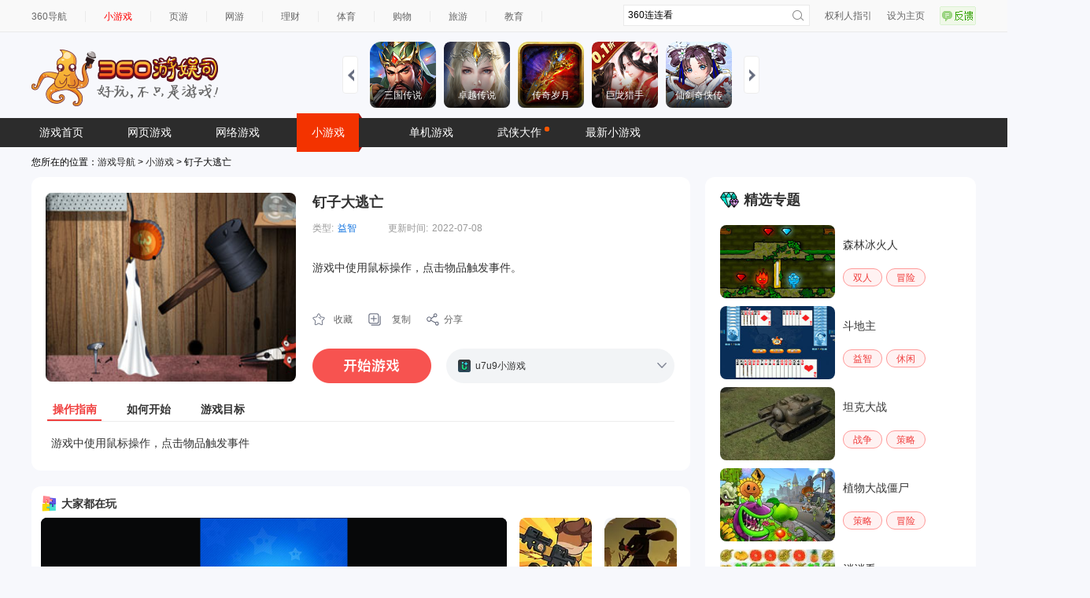

--- FILE ---
content_type: text/html; charset=UTF-8
request_url: https://xiaoyouxi.360.cn/detail?id=bMkaaYI6TlCqQE
body_size: 9653
content:
 <!DOCTYPE html>
<html xmlns:wb=“http://open.weibo.com/wb”>
<head><meta http-equiv="Content-Type" content="text/html; charset=utf-8" /><meta name="360-site-verification" content="b7c8ce0bed1f72d4b1ad1864836c8004" /><meta name="referrer" content="always" /><title>钉子大逃亡,钉子大逃亡小游戏,360游娱司-360游戏库</title><base target="_blank"/><meta name="keywords" content="360,游娱司,游戏,导航,游戏导航,网页游戏,网络游戏,小游戏,手机游戏,单机游戏,电竞,开服表,页游,网游,游戏资讯,游戏攻略,传奇,斗地主,消消乐,王者荣耀" /><meta name="description" content="360游娱司，为您提供游戏热点资讯、热门游戏攻略、游戏专题等，包括小游戏、页游、网游、端游、手机游戏、电竞直播等内容，游戏爱好者们在这里可以快捷地找到想玩的游戏，为您业余生活添色彩！" /><script>var G_start_time = new Date();</script><script type="text/javascript" src="//s0.ssl.qhres2.com/lib/qwrap/1141.js"></script><script src='https://s2.ssl.qhres2.com/static/e7fa061e81b8535d,d21cd75f067bad70,e8caf5f782f20c6d.js' type='text/javascript'></script>
<script type="text/javascript">
       var asy_dom_st = {};//记录需要有js交互的异步加载内容的状态
    </script><script type="text/javascript" src="//s0.ssl.qhres2.com/static/facf0b3e0a47b36c,b7de95fd2f308c07,86a5a8fd3cf24383.js"></script><script type="text/javascript">
        (function(){
            function gameStorage(config){
                this.init(config);
            }
            gameStorage.prototype={
                init:function(config){
                    var defaultConfig={
                        version:'1.0',
                        namespace:'g.360.cn'
                    };
                    this.config=config?qboot.mix(config,defaultConfig):defaultConfig;
                    this.storage = new AppData(this.config.namespace,this.config.version);
                },
                getContent:function(key,ignoreExpires){
                    return this.storage.get(key,ignoreExpires);
                },
                setContent:function(key,content,expires){
                    this.storage.set(key,content,expires);
                },
                remove:function(key){
                    this.storage.remove(key);
                }
            };
            window.gameStorage=gameStorage;
        })();
        var gameStorageIns=new gameStorage();
		</script><script src="//s1.ssl.qhimg.com/static/d7adc640d18401a0/jquery.js" ></script><script src="//s5.ssl.qhres2.com/static/8cb2675d98ffa404.js"></script><link rel='stylesheet' href='https://s1.ssl.qhres2.com/static/2a166d8e54071928,e25dcc6eacd287b0,03b703070ebba811,045bfd12d7c64942,010052dc3968b052,a572e466e77beeda,a8323defc368f68a,798422b0a1415f6d.css' />

<link rel='stylesheet' href='https://s5.ssl.qhres2.com/static/df2d8e269659a948,a8323defc368f68a,798422b0a1415f6d,9d2770165012baea,0ee3a6e94ea70219,ce9d385423dec795.css' />

<script>
window.VERSION_CONF = [
    {
        namespace: "game",
        versions:[
            {
                percent: [0, 100],
                version: "base"
            }
        ]
    }
]
</script></head><body>
<div id="doc">
	<div id="hd">
		
        		<div class="topbar" id="topbar">
  <div class="inner">
    <ul class="top-nav">
      <li class="first"><a href="https://hao.360.cn/">360导航</a></li>
      <li><a href="https://xiaoyouxi.360.cn"style="color:#ff0000;">小游戏</a></li>
      <li><a href="https://g.360.cn/game/web">页游</a></li>
      <li><a href="https://g.360.cn/game/mmo">网游</a></li>
      <li><a href="https://licai.360.cn/">理财</a></li>
      <li><a href="https://sports.hao.360.cn/list">体育</a></li>
      <li><a href="https://gouwu.360.cn/">购物</a></li> 
      <li><a href="https://go.360.cn/">旅游</a></li>
      <li><a href="https://edu.360.cn/">教育</a></li>
    </ul><!--end top-nav-->
    <ul class="top-right">
      <li><a href="https://g.360.cn/game/disclaimer">权利人指引</a></li>
      <li class="home"><a href="https://hao.360.cn/sub/sethomepage.html" onclick="try{this.style.behavior='url(#default#homepage)';this.setHomePage('https://hao.360.cn/');return(false);}catch(e){}">设为主页</a></li>
      <li><a href="https://feedback.hao.360.cn/" class="feedback feedback-btn" id="feedback_btn"></a></li>
    </ul><!--end top-right-->
    <div class="top-search" id="topbar-so">
      <form class="serach gclearfix" target="_blank" method="get" action="//so.com/s">
        <input type="text" id="search-kw" class="search-text placeholder" version="1.0" autocomplete="off" name="q" value="360连连看" placeholdervalue="360连连看">
        <div id="suggest-align"></div>
        <input type="hidden" name="src" value="dherjiye" />
        <input type="submit" value="" class="search-submit">
      </form>
    </div><!--end top-search-->
  </div><!--end inner-->
</div><!--end topbar-->
<div class="header">
   <h1 class="logo" id="topbar-logo">
 	<a href="https://g.360.cn/index.html">
 		<img src="//hao9.qhimg.com/t0135ea2c412ed1a19c.png" alt="360游戏导航" />
 	</a>
 </h1>

  <div class="head-ad" id="topbar-ad">
  </div>
  <div id="slides" class="right ui-plist ui-plist-2 to-record">
    <ul>
         <li><a href="https://fun.360.cn/playgame?gameId=2951&srcid=youyusi&djsource=JcV1Xr&ad_source=iaa"><img src="https://s3m9.mdvdns.com/yiti/fbd1de661568ae58e7af8960645be6b6.png"><p><span>三国传说</span></p></a></li>
         <li><a href="https://fun.360.cn/playgame?gameId=2646&srcid=youyusi&djsource=JcV1Xr&ad_source=iaa"><img src="https://s3m9.mdvdns.com/yiti/442512e5561c5d49d6c804ec909b35b0.png"><p><span>卓越传说</span></p></a></li>
         <li><a href="https://fun.360.cn/playgame?gameId=3014&srcid=youyusi&djsource=JcV1Xr&ad_source=iaa"><img src="https://s3m9.mdvdns.com/yiti/ed9552fb9a8dd264e00edb03c3d9f144.png"><p><span>传奇岁月</span></p></a></li>
         <li><a href="https://fun.360.cn/playgame?gameId=2703&srcid=youyusi&djsource=JcV1Xr&ad_source=iaa"><img src="https://s3m9.mdvdns.com/yiti/7f9701aad2b0d59eb8f23e90b428843a.png"><p><span>巨龙猎手</span></p></a></li>
         <li><a href="https://fun.360.cn/playgame?gameId=3094&srcid=youyusi&djsource=JcV1Xr&ad_source=iaa"><img src="https://s3m9.mdvdns.com/yiti/71ff0be6e5d4b2d3abb3a178b9e8b214.png"><p><span>仙剑奇侠传</span></p></a></li>
    </ul>
    <ul>
         <li><a href="https://fun.360.cn/playgame?gameId=2425&srcid=youyusi&djsource=JcV1Xr&ad_source=iaa"><img src="https://s3m9.mdvdns.com/yiti/8375f613dfab4597b5a6b96ca97cd3d5.png"><p><span>射击战场</span></p></a></li>
         <li><a href="https://fun.360.cn/playgame?gameId=1699&srcid=youyusi&djsource=JcV1Xr&ad_source=iaa"><img src="https://s3m9.mdvdns.com/yiti/21633d91317a2bf51414263d3d53eb98.png"><p><span>荣耀坦克</span></p></a></li>
         <li><a href="https://fun.360.cn/playgame?gameId=1844&srcid=youyusi&djsource=JcV1Xr&ad_source=iaa"><img src="https://s3m9.mdvdns.com/yiti/ee3768605a46ba4b85acf3918a71add1.png"><p><span>赚一个亿</span></p></a></li>
         <li><a href="https://fun.360.cn/playgame?gameId=1837&srcid=youyusi&djsource=JcV1Xr&ad_source=iaa"><img src="https://s3m9.mdvdns.com/yiti/0c9f70d83251a011af7b138a954c291e.png"><p><span>黑影骑士战机</span></p></a></li>
         <li><a href="https://fun.360.cn/playgame?gameId=3360&srcid=youyusi&djsource=JcV1Xr&ad_source=iaa"><img src="https://s3m9.mdvdns.com/yiti/e5f43841db8bfc62c2689c101431a76e.png"><p><span>3D世界</span></p></a></li>
    </ul>
    <ul>
         <li><a href="https://fun.360.cn/playgame?gameId=1904&srcid=youyusi&djsource=JcV1Xr&ad_source=iaa"><img src="https://s3m9.mdvdns.com/yiti/d607d7717a2d64932105d7cb3d19af84.png"><p><span>跳伞吃鸡</span></p></a></li>
         <li><a href="https://fun.360.cn/playgame?gameId=1858&srcid=youyusi&djsource=JcV1Xr&ad_source=iaa"><img src="https://s3m9.mdvdns.com/yiti/6f0d80cd03bdde5a56a9304965612ffa.png"><p><span>跑酷大挑战</span></p></a></li>       
         <li><a href="https://fun.360.cn/playgame?gameId=1381&srcid=youyusi&djsource=JcV1Xr&ad_source=iaa"><img src="https://s3m9.mdvdns.com/yiti/5f720f437629561ad83fb24b46797c0f.png"><p><span>我的西游</span></p></a></li>
         <li><a href="https://fun.360.cn/playgame?gameId=719&srcid=youyusi&djsource=JcV1Xr&ad_source=iaa"><img src="https://s3m9.mdvdns.com/yiti/a9a9b88369c3ade1b3c21e4cfc173836.png"><p><span>蚂蚁进化3D</span></p></a></li>  
         <li><a href="https://fun.360.cn/playgame?gameId=1632&srcid=youyusi&djsource=JcV1Xr&ad_source=iaa"><img src="https://s3m9.mdvdns.com/yiti/d2795db0b4b7f4b2870f7650caa18dca.png"><p><span>动物融合变形</span></p></a></li>
    </ul>
    <a href="#" class="slidesjs-previous slidesjs-navigation"><i class="icon-chevron-left"></i></a>
    <a href="#" class="slidesjs-next slidesjs-navigation"><i class="icon-chevron-right"></i></a>
</div>
</div><!--end header-->
<div class="hd-nav" id="tab">
  <ul id="ul-nav">
    <li style="color: #fff; cursor: pointer;">
      <a href="https://g.360.cn/game/new_index">游戏首页</a></li>
            <li><a href="https://g.360.cn/game/web">网页游戏</a></li>
            <li><a href="https://g.360.cn/game/mmo">网络游戏</a></li>
            <li class="cur"><a href="https://xiaoyouxi.360.cn/">小游戏</a></li>
            <li><a href="https://g.360.cn/game/pcg">单机游戏</a></li>
            <li><a href="https://g.360.cn/zt/summer2017.html" style="position:relative;">武侠大作<img style="position:absolute;top:8px;right:-3px;" src="//hao7.qhimg.com/t0120900a70ef2c2d7e.gif"/></a></li>
            <li><a href="https://fun.360.cn/?srcid=youyusi&djsource=1qrzjb&ad_source=iaa">最新小游戏</a></li>


  </ul>
</div><!--end hd-nav-->

<script src="//s1.ssl.qhimg.com/static/d7adc640d18401a0/jquery.js" ></script>
<script src="https://s2.ssl.qhimg.com/static/7ab4d1aac9304468.js"></script>
<script>
  createSuggest({
    inputElement: document.getElementById('search-kw'),
    alignElement: document.getElementById('suggest-align'),
    urlPrefix: '//sug.so.360.cn/suggest/word?src=so&callback=suggest_so&encodein=utf-8&encodeout=utf-8&word='//请求地址
  });
</script>

			</div>
	<div id="bd">
		<div>
			您所在的位置：<a href="http://g.360.cn">游戏导航</a> &gt; <a href="http://xiaoyouxi.360.cn/">小游戏</a> &gt; 钉子大逃亡
		</div>
		<div class="crumb-under-ad">
			<script src="//static.mediav.com/js/mvf_pm_slider.js"></script>
			<script>
			BANNER_SLIDER({"w":1200,"showid":"SLYDGq","rshowid":"SLYDGq","inject":"inlay","layout":"magicCubeScene","style":"magicCube","row":"1","line":"10"});
			</script>
		</div>
		<div class="page-wrap gclearfix">
			<div class="main">
				<div class="game-info" id="game-info"><div class="info-main gclearfix"><div class="pic-rank"><div class="pic"><a href="http://www.u7u9.com/flash/game/734813?360daohang"><img class="detail-img" src="//hao9.qhimg.com/t01bb0dd89b4c535636.jpg"/></a></div></div><div class="game-par"><h2><a href="http://www.u7u9.com/flash/game/734813?360daohang">钉子大逃亡</a></h2><div class="gclearfix"><div class="item"><label>类型:</label><a href="https://xiaoyouxi.360.cn/list?type=4">益智</a></div><div class="item"><label>更新时间:</label>2022-07-08</div></div><div class="des"><div class="des-data" data="游戏中使用鼠标操作，点击物品触发事件。" data-short="游戏中使用鼠标操作，点击物品触发事件。"><label>简介:</label>游戏中使用鼠标操作，点击物品触发事件。</div></div><div class="op-box  gclearfix" id="copyLinkContainer"><a class="soucang" href="http://xiaoyouxi.360.cn/detail/desktop?url=aHR0cDovL3hpYW95b3V4aS4zNjAuY24vZGV0YWlsP2lkPWJNa2FhWUk2VGxDcVFF&name=%E9%92%89%E5%AD%90%E5%A4%A7%E9%80%83%E4%BA%A1">收藏</a><a class="copy" id="copyLink" href="#">复制</a><a class="share" href="#">分享</a></div><div class="begin-box gclearfix"><a class="play-game-now" data-partner="100875" dj=""  data="{title:'钉子大逃亡',url:'http://www.u7u9.com/flash/game/734813?360daohang'}" href="http://www.u7u9.com/flash/game/734813?360daohang"></a><ul class="icons"><a href="#" class="zk bnt"></a><a href="#" class="sq bnt" style="display:none"></a><li><a href="http://www.u7u9.com/flash/game/734813?360daohang"><img src="//hao9.qhimg.com/t0178c1849a78f747b7.ico"/><span>u7u9小游戏</span></a></li></ul></div></div></div><ul class="tab info-tab gclearfix"><li class="current"><a href="#">操作指南</a></li><li><a href="#">如何开始</a></li><li><a href="#">游戏目标</a></li></ul><div class="view info-view">游戏中使用鼠标操作，点击物品触发事件</div><div class="view info-view" style="display: none">点击[CONTINUE]-[click here to play]</div><div class="view info-view" style="display: none">钉子大逃亡</div></div>

				<div style="margin-top: 10px;border-radius: 12px;overflow: hidden;"><iframe width="837" height="435" scrolling="no" frameborder="0" src="https://fun.360.cn/external/yysGaming?srcid=youyusi&djsource=F8ljcx&ad_source=iaa"></iframe></div>

				<div class="md" id="renqi">
					<div class="md-hd">
						<h2 class="tit">人气精选</h2>
					</div>
					<div class="md-bd">
						<ul class="pic-list gclearfix">
							                			<li ><a href="https://xiaoyouxi.360.cn/detail?id=acYVZYMyTlaqPx"><img src="//hao9.qhimg.com/t0179dacfa9856df678.jpg"><span class="pic-cover"></span><span class="txt" title="割绳子情侣版">割绳子情侣版</span></a></li><li ><a href="https://xiaoyouxi.360.cn/detail?id=bMIdYYM5TFCmRE"><img src="//hao9.qhimg.com/t01803fdf1fc001bf42.jpg"><span class="pic-cover"></span><span class="txt" title="连连看原版">连连看原版</span></a></li><li ><a href="https://xiaoyouxi.360.cn/detail?id=ccsZZIM5TFGqRx"><img src="//hao9.qhimg.com/t012953b888f69236fe.jpg"><span class="pic-cover"></span><span class="txt" title="割绳子">割绳子</span></a></li><li ><a href="https://xiaoyouxi.360.cn/detail?id=b5IYaYI3SyCrQE"><img src="//hao9.qhimg.com/t01edda4102aa5c3e6d.jpg"><span class="pic-cover"></span><span class="txt" title="帮鸟儿解冻">帮鸟儿解冻</span></a></li><li ><a href="https://xiaoyouxi.360.cn/detail?id=bsIYZ1M6SVSqPE"><img src="//hao9.qhimg.com/t0189769f499e53049f.jpg"><span class="pic-cover"></span><span class="txt" title="魔法药水对对碰">魔法药水对对碰</span></a></li><li ><a href="https://xiaoyouxi.360.cn/detail?id=aMMYZIE5SFmmRE"><img src="//hao9.qhimg.com/t01a503481b94cba6a2.jpg"><span class="pic-cover"></span><span class="txt" title="铠甲之超级装备">铠甲之超级装备</span></a></li><li  class="last"><a href="https://xiaoyouxi.360.cn/detail?id=acQbYYQySVWsPE"><img src="https://p0.ssl.qhimg.com/t01a744fd645dbebf9a.jpg"><span class="pic-cover"></span><span class="txt" title="割绳子电脑版">割绳子电脑版</span></a></li><li ><a href="https://xiaoyouxi.360.cn/detail?id=ccUXYoI6UFGqPE"><img src="//hao9.qhimg.com/t017ff1e092a06345a8.jpg"><span class="pic-cover"></span><span class="txt" title="钉钉子">钉钉子</span></a></li><li ><a href="https://xiaoyouxi.360.cn/detail?id=b5QWZ1M7TVGnQx"><img src="//hao9.qhimg.com/t01d7f6d12596a016a3.jpg"><span class="pic-cover"></span><span class="txt" title="鳄鱼小顽皮找鸭子">鳄鱼小顽皮找鸭子</span></a></li><li ><a href="https://xiaoyouxi.360.cn/detail?id=bMcaZoI7SVOoQU"><img src="//hao9.qhimg.com/t01556f3e6497fbc3c8.jpg"><span class="pic-cover"></span><span class="txt" title="小猫小猫喵">小猫小猫喵</span></a></li><li ><a href="https://xiaoyouxi.360.cn/detail?id=b5keYoI3SyOvRE"><img src="https://p4.ssl.qhimg.com/t01fef3ee425ca3a321.jpg"><span class="pic-cover"></span><span class="txt" title="森林冰火人">森林冰火人</span></a></li><li ><a href="https://xiaoyouxi.360.cn/detail?id=ccIdZIMyTyauQE"><img src="//hao9.qhimg.com/t01f00d529c2da135f7.jpg"><span class="pic-cover"></span><span class="txt" title="砖块消消看">砖块消消看</span></a></li><li ><a href="https://xiaoyouxi.360.cn/detail?id=bcQaaYI0UymrQx"><img src="//hao9.qhimg.com/t015b42c42d8f00b554.jpg"><span class="pic-cover"></span><span class="txt" title="诡异的更衣室">诡异的更衣室</span></a></li><li  class="last"><a href="https://xiaoyouxi.360.cn/detail?id=bMceZ1M3TVmtRE"><img src="//hao9.qhimg.com/t0128d832067ad8d2ed.jpg"><span class="pic-cover"></span><span class="txt" title="现代卫生间找东西">现代卫生间找东西</span></a></li><li ><a href="https://xiaoyouxi.360.cn/detail?id=b5cZa1IySFivPx"><img src="//hao9.qhimg.com/t013d555d0e8cc30b70.jpg"><span class="pic-cover"></span><span class="txt" title="五彩球泡泡龙">五彩球泡泡龙</span></a></li><li ><a href="https://xiaoyouxi.360.cn/detail?id=bsMYYoM7SyauPE"><img src="//hao9.qhimg.com/t0118d10e710ff4ee85.jpg"><span class="pic-cover"></span><span class="txt" title="找你妹在线玩">找你妹在线玩</span></a></li><li ><a href="https://xiaoyouxi.360.cn/detail?id=c5caa1E5UFKsPk"><img src="//hao9.qhimg.com/t01352b3cc58aeade90.jpg"><span class="pic-cover"></span><span class="txt" title="愤怒的小鸟之平衡木">愤怒的小鸟之平衡木</span></a></li><li ><a href="https://xiaoyouxi.360.cn/detail?id=bcoZZYM3TFKsPx"><img src="//hao9.qhimg.com/t01ea88abc07c4f4715.jpg"><span class="pic-cover"></span><span class="txt" title="消星星修改版">消星星修改版</span></a></li>

                			            			</ul>
					</div>
				</div>
			</div>
			<div class="sidebar">
				<div class="md" id="jingxuan">
					<div class="md-hd">
						<h2 class="tit">精选专题</h2>
					</div>
					<div class="md-bd">
						<div class="zhuanti-item-wrap">
  <a class="zhuanti-item" href="https://xiaoyouxi.360.cn/tag?tag=148">
      <img src="https://hao9.qhimg.com/t01aed34d67cbb1d921.jpg" alt="" />
      <p>森林冰火人</p>  
  </a>
  <ul class="zhuanti-categorys">
      <li><a href="https://xiaoyouxi.360.cn/shuangren/index.html">双人</a></li>
      <li><a href="https://xiaoyouxi.360.cn/maoxian/index.html">冒险</a></li>
  </ul>
</div>

<div class="zhuanti-item-wrap">
  <a class="zhuanti-item" href="https://xiaoyouxi.360.cn/tag?tag=130">
      <img src="https://hao9.qhimg.com/t014cde30256d7e75eb.jpg" alt="" />
      <p>斗地主</p>  
  </a>
  <ul class="zhuanti-categorys">
      <li><a href="https://xiaoyouxi.360.cn/yizhi/index.html">益智</a></li>
      <li><a href="https://xiaoyouxi.360.cn/xiuxian/index.html">休闲</a></li>
  </ul>
</div>

<div class="zhuanti-item-wrap">
  <a class="zhuanti-item" href="https://xiaoyouxi.360.cn/tag?tag=131">
      <img src="https://hao9.qhimg.com/t01d9c2d0bd289f3133.jpg" alt="" />
      <p>坦克大战</p>  
  </a>
  <ul class="zhuanti-categorys">
      <li><a href="https://xiaoyouxi.360.cn/zhanzheng/index.html">战争</a></li>
      <li><a href="https://xiaoyouxi.360.cn/celue/index.html">策略</a></li>
  </ul>
</div>

<div class="zhuanti-item-wrap">
  <a class="zhuanti-item" href="https://xiaoyouxi.360.cn/tag?tag=268">
      <img src="https://hao9.qhimg.com/t01e61de6af33688968.jpg" alt="" />
      <p>植物大战僵尸</p>  
  </a>
  <ul class="zhuanti-categorys">
      <li><a href="https://xiaoyouxi.360.cn/celue/index.html">策略</a></li>
      <li><a href="https://xiaoyouxi.360.cn/maoxian/index.html">冒险</a></li>
  </ul>
</div>

<div class="zhuanti-item-wrap">
  <a class="zhuanti-item" href="https://xiaoyouxi.360.cn/tag?tag=103">
      <img src="https://hao9.qhimg.com/t016eee0f6a92be0ebb.jpg" alt="" />
      <p>消消看</p>  
  </a>
  <ul class="zhuanti-categorys">
      <li><a href="https://xiaoyouxi.360.cn/zhanzheng/index.html">战争</a></li>
      <li><a href="https://xiaoyouxi.360.cn/maoxian/index.html">冒险</a></li>
  </ul>
</div>

<div class="zhuanti-item-wrap">
  <a class="zhuanti-item" href="https://xiaoyouxi.360.cn/tag?tag=271">
      <img src="https://hao9.qhimg.com/t01d627cd9819a47b45.jpg" alt="" />
      <p>捣蛋猪</p>  
  </a>
  <ul class="zhuanti-categorys">
      <li><a href="https://xiaoyouxi.360.cn/yizhi/index.html">益智</a></li>
      <li><a href="https://xiaoyouxi.360.cn/xiuxian/index.html">休闲</a></li>
  </ul>
</div>
					</div>
                                </div>
		                <div class="sidebar-ad">
			            <script src="//static.mediav.com/js/mvf_pm_slider.js"></script>
			            <script>
			                BANNER_SLIDER({"w":344,"showid":"eB3F3F","rshowid":"eB3F3F","inject":"inlay","layout":"magicCubeScene","style":"magicCube","row":"1","line":"1"});
			            </script>
		                </div>
                        </div>
		</div>
	</div>
        <div id="ft">
           <div class="content">
  <span>
  360游戏导航温馨提示：抵制不良游戏 拒绝盗版游戏 注意自我保护 谨防上当受骗 适度游戏益脑 沉迷游戏伤身 合理安排时间 享受健康生活<br>
  本站不自主生产内容，所有内容均来自第三方合作，若无意中有内容不恰当或者侵犯版权，请来信告知，我们通知合作方后，确认情况属实的本网站将应您的要求删除。
  </span>
  <p>
  <a href="http://hao.360.cn/about.html">关于我们</a> |
  <a href="http://webscan.360.cn/">挂马监测</a> |
  <a href="http://feedback.hao.360.cn/">意见反馈</a> |
  <a href="http://hr.360.cn/">招聘信息</a> |
  <a href="http://www.360.com/">360互联网安全中心</a><br>
  Copyright@360.cn  All Rights Reserved. @2016   G.360.CN  京ICP证080047<a target="_blank" style="color: #494949; text-decoration: none;" href="https://beian.miit.gov.cn/">京ICP备08010314号-6</a> <a target="_blank" style="color: #494949; text-decoration: none;" href="http://www.beian.gov.cn/portal/registerSystemInfo?recordcode=11000002002063"> <img src="//hao7.qhimg.com/t01e234d78c865e676f.png" style="vertical-align: -.3em;"> 京公网安备 11000002002063号 </a>
  </p>
</div><!--end content-->

        </div>
        <div id="right-bottom"></div>
</div>
<div id="feedback" class="gmodule g-box">
    <a class="close-btn" href="#">关闭</a>
    <form id="feedbackform" action="//feedback.hao.360.cn/index/submit" method="post" target="feedbackframe">
        <h3 class="t1">1.请选择问题分类：</h3>
        <div class="content">
            <ul class="tag">
                <li class="on" text-default="发现我们的页面有链接错误或有什么意见和建议，欢迎反馈！">
                    <a title="">链接错误</a>
                </li>
                <li text-default="如果发现我们的页面有错乱，空白、折行等问题，欢迎留言纠错！">
                    <a title="">页面错乱</a>
                </li>
                <li text-default="找不到我要玩游戏的，好郁闷！我要反馈给你们！">
                    <a title="">找不到游戏</a>
                </li>
                <li text-default="还有其它的任何问题都可以来这里提哦！">
                    <a title="">其他问题</a>
                </li>
            </ul>
            <div class="reply">
                <div>
                    <textarea name="message_fake" id="message" text-default="对我们的产品有什么意见和建议，来这里反馈吧~" class="txt">对我们的产品有什么意见和建议，来这里反馈吧~</textarea>
                </div>
            </div>
        </div>
        <h3 class="t2">2.留下联系方式，您将有机会获得360安仔</h3>
        <div class="content">
            <input name="contact" id="contact" text-default="QQ/邮箱/电话" class="number" type="text" value="QQ/邮箱/电话">
            <span class="ps">(可选)</span>
        </div>
        <div class="btn-wrap">
            <div id="feedback_hit" class="errortip">
                亲，您忘了添加反馈了吧~
            </div>
            <a id="submit_btn" class="submit-btn">提交</a>
        </div>
        <input type="hidden" name="sectionid" value="12">
        <input type="hidden" name="referer" id="feedback_referer" value="http://xiaoshuo.360.cn/">
        <input type="hidden" id="deviceinfo" name="deviceinfo" value="">
        <input type="hidden" name="message" id="message_real" value="#产品问题#">
    </form>
    <div id="feedback_success">
        <div class="message">
            <h4>提交成功！感谢您对360游戏导航的支持</h4>
        </div>
        <div class="opt">
            点<a href="http://g.360.cn" target="_self" title="360游戏">这里</a>回到360游戏导航首页，继续留言请点<a id="feedback_return" href="#" title="继续留言">这里</a>
        </div>
    </div>
</div>
<div id="feedback_mask"></div>
<div style="display:none;" id="feedbackTarget"></div>
<style>
.couplet{position:fixed;top:137px;left:50%;z-index:1000;}
.couplet-left{position:absolute;top:50px;left:-720px;}
.couplet-right{position:absolute;top:50px;left:600px;}
</style>
<div class="couplet">
    <script>
    if(window.BANNER_SLIDER === undefined){
        document.write('<script src="//static.mediav.com/js/mvf_pm_slider.js"><\/script>');
    }
    </script>
    <div class="couplet-left">
        <script>
        BANNER_SLIDER({"w":120,"showid":"d30emA","rshowid":"d30emA","inject":"inlay","layout":"magicCubeScene","style":"magicCube","row":"3","line":"1","BlockSlider":true});
        </script>
    </div>
    <div class="couplet-right">
        <script>
        BANNER_SLIDER({"w":120,"showid":"KRyfBZ","rshowid":"KRyfBZ","inject":"inlay","layout":"magicCubeScene","style":"magicCube","row":"3","line":"1","BlockSlider":true});
        </script>
    </div>
</div>


<script type="text/javascript">
    var openscreenConfig = {
        "isOn": 1,
        "startTime": "2020/01/01 00:00:00",
        "endTime": "2036/01/01 00:00:00",
        "showid": "wnA9tG",
        "showTime": 10
    };
</script><script src='https://s3.ssl.qhres2.com/static/1df96bcf2d2a5b6a,bebb09e1a6cdf953,6e5b235b25c06e2a,1e2814827bb41a6e,cb2a9f58dc814fa2,f884801d75a2c5ec,56faafc3fa92bdb1,b982c837735fd58c,67c378973f534b69,3a13de0c6b141131,d4735d3665007127.js' type='text/javascript'></script>

<script type="text/javascript">
var gameDetail = {};
gameDetail.gameName="钉子大逃亡";
gameDetail.gameId = "bMkaaYI6TlCqQE";
gameDetail.game_id ="287045";
gameDetail.gameClass = "3";
gameDetail.gameType = "4";


</script>
<script type="text/javascript" src="//s3.ssl.qhimg.com/static/472fbec5c4ed895a/ZeroClipboard-modify.js"></script>
<script src='https://s2.ssl.qhres2.com/static/da70f1f1a07b9ce8,d9e6c308ee3e7df5,6e02eb3d2b0155d5,4ae2f9241f8963f4,4c6b1ec4d6801377,45f66b04d0ea77ea,f299b2443ed01c95.js' type='text/javascript'></script>

<script src="//tjs.sjs.sinajs.cn/open/api/js/wb.js" type="text/javascript" charset="utf-8"></script>
<script type="text/javascript">
    var G_ready_time;
    Dom.ready(function() {
        G_ready_time = new Date();
    });

    W(window).on('load', function() {
        var params = {
            t0 : G_ready_time - G_start_time,
            t1 : new Date() - G_start_time
        };
        params['prj'] = 'game_search';

        monitor.setConf({
            'trackUrl': 'https://s.360.cn/haostat/haopv.gif',
            'clickUrl': 'https://s.360.cn/haostat/haoclk.gif',
            'wpoUrl': 'https://s.360.cn/hao360/peform.html'
        });
        monitor.log(params, 'wpo');
    });
</script><script type="text/javascript">
    var monitor2Url = "//soyo.360.cn/index/result/all.html";
    var monitor2UrlProtocol = 'https:' == document.location.protocol ? 'https:' : 'http:';
    monitor2.setConf({
        'trackUrl': 'https://s.360.cn/haostat/haopv.gif',
        'clickUrl': 'https://s.360.cn/haostat/haoclk.gif'
    });
    monitor2.setUrl(monitor2UrlProtocol + monitor2Url).getTrack();
    monitor2.getClickAndKeydown();
</script><!-- 区分统计点击来源，haoclk时 增加r、b值 --><script>
	(function () {
		if (!window.monitor) return;

		var allowVer = window.hao360 && window.VersionHub;
		var _getClick =  monitor.data.getClick;
		var _getBase =  monitor.data.getBase;
		monitor.data.getClick = function(target){
			var clickParams = _getClick(target);
			clickParams.r = monitor.util.getReferrer();
			clickParams.b = monitor.util.getBrowser();
			if (allowVer) {
				clickParams.mid = hao360.mid;
				clickParams.version = VersionHub.hit()[0] || '';
			}
			return clickParams;
		};
		monitor.data.getBase = function () {
			var base = _getBase();
			if (allowVer) {
				base.mid = hao360.mid;
				base.version = VersionHub.hit()[0] || '';
			}
			return base;
		};
	})()
</script><script>
	(function () {
		if (!window.monitor2) return;

		var _getClick =  monitor2.data.getClick;
		monitor2.data.getClick = function(target){
			var clickParams = _getClick(target);
			clickParams.r = monitor2.util.getReferrer();
			return clickParams;
		};
	})()
</script>
<script type="text/javascript" src="//s1.ssl.qhres2.com/static/014a61adb91a547f.js"></script>
<script type="text/javascript">
    var monitorUrl = "//xiaoyouxi.360.cn/detail";
    var monitorUrlProtocol = 'https:' == document.location.protocol ? 'https:' : 'http:';
    monitor.setUrl(monitorUrlProtocol + monitorUrl);
    monitor.setConf({
        'trackUrl': 'https://s.360.cn/haostat/haopv.gif',
        'clickUrl': 'https://s.360.cn/haostat/haoclk.gif'
    });
    monitor.setProject('hao360_erjiye_xiaoyouxi').getTrack();
    monitor.setId(['hot-game-links', 'topbar', 'topbar-so', 'topbar-logo', 'slides', 'topbar-ad', 'tab', 'game-info', 'renqi', 'jingxuan']);
    var _o = new omonitor("game");
</script>
<script src='https://s2.ssl.qhres2.com/static/c12bf3fdf2aa670e.js' type='text/javascript'></script>


<script type="text/javascript" src="https://s2.ssl.qhres2.com/static/225e35194b556f45.js"></script>
<script type="text/javascript">
    new FEED_FLOAT_INIT({
        containerId: 'right-bottom',
        showid: 'JLnGE9',
        width: 140,
        onCloseHandler(){
            window.monitor && window.monitor.log({
                cId: "right-bottom",
                c: "close"
            }, "click");
        },
        onClickHandler(){
            window.monitor && window.monitor.log({
                cId: "right-bottom",
                c: "click"
            }, "click");
        }
   })
</script>
<script type="text/javascript">
    (function(i,s,o,g,r,a,m){i['GoogleAnalyticsObject']=r;i[r]=i[r]||function(){
    (i[r].q=i[r].q||[]).push(arguments)},i[r].l=1*new Date();a=s.createElement(o),
    m=s.getElementsByTagName(o)[0];a.async=1;a.src=g;m.parentNode.insertBefore(a,m)
    })(window,document,'script','//www.google-analytics.com/analytics.js','ga');
    ga('create', 'UA-23117222-9', {'sampleRate': 20});
    ga('send', 'pageview');
</script></body></html>


--- FILE ---
content_type: text/html
request_url: https://show-g.mediav.com/s?scheme=https&of=4&newf=1&type=1&showid=8kLSOY&uid=&refurl=&mid=&asc=&reqtimes=1&impct=2&jsonp=QWJsonp1769149236520
body_size: 161
content:
(function(){
var json={};
window['QWJsonp1769149236520'](json);
})();

--- FILE ---
content_type: text/html
request_url: https://fun.em0bu.cn/ssp/87/930/game.html
body_size: 364
content:
<html>

<head>
    <title>勇士战争</title>
    <meta charset='utf-8' />
    <meta name='renderer' content='webkit' />
    <meta name='viewport' content='width=device-width,initial-scale=1.0,minimum-scale=1.0,maximum-scale=1.0,user-scalable=no'
    />
    <meta name='apple-mobile-web-app-capable' content='yes' />
    <meta name='full-screen' content='true' />
    <meta name='x5-fullscreen' content='true' />
    <meta name='360-fullscreen' content='true' />
    <meta name='laya' screenorientation='landscape' />
    <meta http-equiv='expires' content='0' />
    <meta http-equiv='X-UA-Compatible' content='IE=edge,chrome=1' />
    <meta http-equiv='expires' content='0' />
    <meta http-equiv='Cache-Control' content='no-siteapp' />
</head>

<body>
    <script type="text/javascript">
        function loadLib(url) {
            var script = document.createElement("script");
            script.async = false;
            script.src = url;
            document.body.appendChild(script);
        }
    </script>
    <script type="text/javascript" src="index.js"></script>


</body>

</html>


--- FILE ---
content_type: application/javascript
request_url: https://fun.em0bu.cn/ssp/87/930/libs/laya.ui.js
body_size: 32829
content:
(function (exports, Laya) {
	'use strict';

	class UIConfig {
	}
	UIConfig.touchScrollEnable = true;
	UIConfig.mouseWheelEnable = true;
	UIConfig.showButtons = true;
	UIConfig.popupBgColor = "#000000";
	UIConfig.popupBgAlpha = 0.5;
	UIConfig.closeDialogOnSide = true;
	window.UIConfig = UIConfig;

	class Styles {
	}
	Styles.defaultSizeGrid = [4, 4, 4, 4, 0];
	Styles.labelColor = "#000000";
	Styles.labelPadding = [2, 2, 2, 2];
	Styles.inputLabelPadding = [1, 1, 1, 3];
	Styles.buttonStateNum = 3;
	Styles.buttonLabelColors = ["#32556b", "#32cc6b", "#ff0000", "#C0C0C0"];
	Styles.comboBoxItemColors = ["#5e95b6", "#ffffff", "#000000", "#8fa4b1", "#ffffff"];
	Styles.scrollBarMinNum = 15;
	Styles.scrollBarDelayTime = 500;

	class AutoBitmap extends Laya.Graphics {
		constructor() {
			super(...arguments);
			this.autoCacheCmd = true;
			this._width = 0;
			this._height = 0;
			this.uv = null;
		}
		destroy() {
			super.destroy();
			this._source = null;
			this._sizeGrid = null;
			this._offset = null;
		}
		get sizeGrid() {
			return this._sizeGrid;
		}
		set sizeGrid(value) {
			this._sizeGrid = value.map((v) => { return +v; });
			this._setChanged();
		}
		get width() {
			if (this._width)
				return this._width;
			if (this._source)
				return this._source.sourceWidth;
			return 0;
		}
		set width(value) {
			if (this._width != value) {
				this._width = value;
				this._setChanged();
			}
		}
		get height() {
			if (this._height)
				return this._height;
			if (this._source)
				return this._source.sourceHeight;
			return 0;
		}
		set height(value) {
			if (this._height != value) {
				this._height = value;
				this._setChanged();
			}
		}
		get source() {
			return this._source;
		}
		set source(value) {
			if (value) {
				this._source = value;
				this._setChanged();
			}
			else {
				this._source = null;
				this.clear();
			}
		}
		_setChanged() {
			if (!this._isChanged) {
				this._isChanged = true;
				Laya.ILaya.timer.callLater(this, this.changeSource);
			}
		}
		changeSource() {
			this._isChanged = false;
			var source = this._source;
			if (!source || !source.bitmap)
				return;
			var width = this.width;
			var height = this.height;
			var sizeGrid = this._sizeGrid;
			var sw = source.sourceWidth;
			var sh = source.sourceHeight;
			if (!sizeGrid || (sw === width && sh === height)) {
				this.clear();
				this.drawTexture(source, this._offset ? this._offset[0] : 0, this._offset ? this._offset[1] : 0, width, height, null, 1, null, null, this.uv);
			}
			else {
				this.clear();
				this.draw9Grid(source, 0, 0, width, height, sizeGrid);
				this._repaint();
				return;
			}
			this._repaint();
		}
		drawBitmap(repeat, tex, x, y, width = 0, height = 0) {
			if (width < 0.1 || height < 0.1)
				return;
			if (repeat && (tex.width != width || tex.height != height))
				this.fillTexture(tex, x, y, width, height);
			else
				this.drawImage(tex, x, y, width, height);
		}
		static getTexture(tex, x, y, width, height) {
			if (width <= 0)
				width = 1;
			if (height <= 0)
				height = 1;
			tex.$_GID || (tex.$_GID = Laya.Utils.getGID());
			var texture;
			if (!texture || !texture._getSource()) {
				texture = Laya.Texture.createFromTexture(tex, x, y, width, height);
			}
			return texture;
		}
	}
	Laya.ClassUtils.regClass("laya.ui.AutoBitmap", AutoBitmap);
	Laya.ClassUtils.regClass("Laya.AutoBitmap", AutoBitmap);

	class Widget extends Laya.Component {
		constructor() {
			super(...arguments);
			this._top = NaN;
			this._bottom = NaN;
			this._left = NaN;
			this._right = NaN;
			this._centerX = NaN;
			this._centerY = NaN;
		}
		onReset() {
			this._top = this._bottom = this._left = this._right = this._centerX = this._centerY = NaN;
		}
		_onEnable() {
			if (this.owner.parent)
				this._onAdded();
			else
				this.owner.once(Laya.Event.ADDED, this, this._onAdded);
		}
		_onDisable() {
			this.owner.off(Laya.Event.ADDED, this, this._onAdded);
			if (this.owner.parent)
				this.owner.parent.off(Laya.Event.RESIZE, this, this._onParentResize);
		}
		_onAdded() {
			if (this.owner.parent)
				this.owner.parent.on(Laya.Event.RESIZE, this, this._onParentResize);
			this.resetLayoutX();
			this.resetLayoutY();
		}
		_onParentResize() {
			var flagX = this.resetLayoutX();
			var flagY = this.resetLayoutY();
			if (flagX || flagY)
				this.owner.event(Laya.Event.RESIZE);
		}
		resetLayoutX() {
			var owner = this.owner;
			if (!owner)
				return false;
			var parent = owner.parent;
			if (parent) {
				if (!isNaN(this.centerX)) {
					owner.x = Math.round((parent.width - owner.displayWidth) * 0.5 + this.centerX + owner.pivotX * owner.scaleX);
				}
				else if (!isNaN(this.left)) {
					owner.x = Math.round(this.left + owner.pivotX * owner.scaleX);
					if (!isNaN(this.right)) {
						var temp = (parent._width - this.left - this.right) / (owner.scaleX || 0.01);
						if (temp != owner.width) {
							owner.width = temp;
							return true;
						}
					}
				}
				else if (!isNaN(this.right)) {
					owner.x = Math.round(parent.width - owner.displayWidth - this.right + owner.pivotX * owner.scaleX);
				}
			}
			return false;
		}
		resetLayoutY() {
			var owner = this.owner;
			if (!owner)
				return false;
			var parent = owner.parent;
			if (parent) {
				if (!isNaN(this.centerY)) {
					owner.y = Math.round((parent.height - owner.displayHeight) * 0.5 + this.centerY + owner.pivotY * owner.scaleY);
				}
				else if (!isNaN(this.top)) {
					owner.y = Math.round(this.top + owner.pivotY * owner.scaleY);
					if (!isNaN(this.bottom)) {
						var temp = (parent._height - this.top - this.bottom) / (owner.scaleY || 0.01);
						if (temp != owner.height) {
							owner.height = temp;
							return true;
						}
					}
				}
				else if (!isNaN(this.bottom)) {
					owner.y = Math.round(parent.height - owner.displayHeight - this.bottom + owner.pivotY * owner.scaleY);
				}
			}
			return false;
		}
		resetLayout() {
			if (this.owner) {
				this.resetLayoutX();
				this.resetLayoutY();
			}
		}
		get top() {
			return this._top;
		}
		set top(value) {
			if (this._top != value) {
				this._top = value;
				this.resetLayoutY();
			}
		}
		get bottom() {
			return this._bottom;
		}
		set bottom(value) {
			if (this._bottom != value) {
				this._bottom = value;
				this.resetLayoutY();
			}
		}
		get left() {
			return this._left;
		}
		set left(value) {
			if (this._left != value) {
				this._left = value;
				this.resetLayoutX();
			}
		}
		get right() {
			return this._right;
		}
		set right(value) {
			if (this._right != value) {
				this._right = value;
				this.resetLayoutX();
			}
		}
		get centerX() {
			return this._centerX;
		}
		set centerX(value) {
			if (this._centerX != value) {
				this._centerX = value;
				this.resetLayoutX();
			}
		}
		get centerY() {
			return this._centerY;
		}
		set centerY(value) {
			if (this._centerY != value) {
				this._centerY = value;
				this.resetLayoutY();
			}
		}
	}
	Widget.EMPTY = null;
	Laya.ILaya.regClass(Widget);
	Widget.EMPTY = new Widget();
	Laya.ClassUtils.regClass("laya.ui.Widget", Widget);
	Laya.ClassUtils.regClass("Laya.Widget", Widget);

	class UIEvent extends Laya.Event {
	}
	UIEvent.SHOW_TIP = "showtip";
	UIEvent.HIDE_TIP = "hidetip";
	Laya.ILaya.regClass(UIEvent);
	Laya.ClassUtils.regClass("laya.ui.UIEvent", UIEvent);
	Laya.ClassUtils.regClass("Laya.UIEvent", UIEvent);

	class UIUtils {
		static fillArray(arr, str, type = null) {
			var temp = arr.concat();
			if (str) {
				var a = str.split(",");
				for (var i = 0, n = Math.min(temp.length, a.length); i < n; i++) {
					var value = a[i];
					temp[i] = (value == "true" ? true : (value == "false" ? false : value));
					if (type != null)
						temp[i] = type(value);
				}
			}
			return temp;
		}
		static toColor(color) {
			return Laya.Utils.toHexColor(color);
		}
		static gray(traget, isGray = true) {
			if (isGray) {
				UIUtils.addFilter(traget, UIUtils.grayFilter);
			}
			else {
				UIUtils.clearFilter(traget, Laya.ColorFilter);
			}
		}
		static addFilter(target, filter) {
			var filters = target.filters || [];
			filters.push(filter);
			target.filters = filters;
		}
		static clearFilter(target, filterType) {
			var filters = target.filters;
			if (filters != null && filters.length > 0) {
				for (var i = filters.length - 1; i > -1; i--) {
					var filter = filters[i];
					if (filter instanceof filterType)
						filters.splice(i, 1);
				}
				target.filters = filters;
			}
		}
		static _getReplaceStr(word) {
			return UIUtils.escapeSequence[word];
		}
		static adptString(str) {
			return str.replace(/\\(\w)/g, UIUtils._getReplaceStr);
		}
		static getBindFun(value) {
			if (!UIUtils._funMap) {
				UIUtils._funMap = new Laya.WeakObject();
			}
			var fun = UIUtils._funMap.get(value);
			if (fun == null) {
				var temp = "\"" + value + "\"";
				temp = temp.replace(/^"\${|}"$/g, "").replace(/\${/g, "\"+").replace(/}/g, "+\"");
				var str = "(function(data){if(data==null)return;with(data){try{\nreturn " + temp + "\n}catch(e){}}})";
				fun = window.Laya._runScript(str);
				UIUtils._funMap.set(value, fun);
			}
			return fun;
		}
	}
	UIUtils.grayFilter = new Laya.ColorFilter([0.3086, 0.6094, 0.082, 0, 0, 0.3086, 0.6094, 0.082, 0, 0, 0.3086, 0.6094, 0.082, 0, 0, 0, 0, 0, 1, 0]);
	UIUtils.escapeSequence = { "\\n": "\n", "\\t": "\t" };
	UIUtils._funMap = null;
	Laya.ClassUtils.regClass("laya.ui.UIUtils", UIUtils);
	Laya.ClassUtils.regClass("Laya.UIUtils", UIUtils);

	class UIComponent extends Laya.Sprite {
		constructor(createChildren = true) {
			super();
			this._anchorX = NaN;
			this._anchorY = NaN;
			this._widget = Widget.EMPTY;
			if (createChildren) {
				this.preinitialize();
				this.createChildren();
				this.initialize();
			}
		}
		destroy(destroyChild = true) {
			super.destroy(destroyChild);
			this._dataSource = null;
			this._tag = null;
			this._toolTip = null;
		}
		preinitialize() {
		}
		createChildren() {
		}
		initialize() {
		}
		get width() {
			return this.get_width();
		}
		get_width() {
			if (this._width)
				return this._width;
			return this.measureWidth();
		}
		measureWidth() {
			var max = 0;
			this.commitMeasure();
			for (var i = this.numChildren - 1; i > -1; i--) {
				var comp = this.getChildAt(i);
				if (comp._visible) {
					max = Math.max(comp._x + comp.width * comp.scaleX, max);
				}
			}
			return max;
		}
		commitMeasure() {
		}
		get height() {
			return this.get_height();
		}
		get_height() {
			if (this._height)
				return this._height;
			return this.measureHeight();
		}
		measureHeight() {
			var max = 0;
			this.commitMeasure();
			for (var i = this.numChildren - 1; i > -1; i--) {
				var comp = this.getChildAt(i);
				if (comp._visible) {
					max = Math.max(comp._y + comp.height * comp.scaleY, max);
				}
			}
			return max;
		}
		get dataSource() {
			return this.get_dataSource();
		}
		get_dataSource() {
			return this._dataSource;
		}
		set dataSource(value) {
			this.set_dataSource(value);
		}
		set_dataSource(value) {
			this._dataSource = value;
			for (var prop in this._dataSource) {
				if (prop in this && !(typeof (this[prop]) == 'function')) {
					this[prop] = this._dataSource[prop];
				}
			}
		}
		get top() {
			return this.get_top();
		}
		get_top() {
			return this._widget.top;
		}
		set top(value) {
			this.set_top(value);
		}
		set_top(value) {
			if (value != this._widget.top) {
				this._getWidget().top = value;
			}
		}
		get bottom() {
			return this.get_bottom();
		}
		get_bottom() {
			return this._widget.bottom;
		}
		set bottom(value) {
			this.set_bottom(value);
		}
		set_bottom(value) {
			if (value != this._widget.bottom) {
				this._getWidget().bottom = value;
			}
		}
		get left() {
			return this._widget.left;
		}
		set left(value) {
			if (value != this._widget.left) {
				this._getWidget().left = value;
			}
		}
		get right() {
			return this._widget.right;
		}
		set right(value) {
			if (value != this._widget.right) {
				this._getWidget().right = value;
			}
		}
		get centerX() {
			return this._widget.centerX;
		}
		set centerX(value) {
			if (value != this._widget.centerX) {
				this._getWidget().centerX = value;
			}
		}
		get centerY() {
			return this._widget.centerY;
		}
		set centerY(value) {
			if (value != this._widget.centerY) {
				this._getWidget().centerY = value;
			}
		}
		_sizeChanged() {
			if (!isNaN(this._anchorX))
				this.pivotX = this.anchorX * this.width;
			if (!isNaN(this._anchorY))
				this.pivotY = this.anchorY * this.height;
			this.event(Laya.Event.RESIZE);
			if (this._widget !== Widget.EMPTY)
				this._widget.resetLayout();
		}
		get tag() {
			return this._tag;
		}
		set tag(value) {
			this._tag = value;
		}
		get toolTip() {
			return this._toolTip;
		}
		set toolTip(value) {
			if (this._toolTip != value) {
				this._toolTip = value;
				if (value != null) {
					this.on(Laya.Event.MOUSE_OVER, this, this.onMouseOver);
					this.on(Laya.Event.MOUSE_OUT, this, this.onMouseOut);
				}
				else {
					this.off(Laya.Event.MOUSE_OVER, this, this.onMouseOver);
					this.off(Laya.Event.MOUSE_OUT, this, this.onMouseOut);
				}
			}
		}
		onMouseOver(e) {
			Laya.ILaya.stage.event(UIEvent.SHOW_TIP, this._toolTip);
		}
		onMouseOut(e) {
			Laya.ILaya.stage.event(UIEvent.HIDE_TIP, this._toolTip);
		}
		get gray() {
			return this._gray;
		}
		set gray(value) {
			if (value !== this._gray) {
				this._gray = value;
				UIUtils.gray(this, value);
			}
		}
		get disabled() {
			return this._disabled;
		}
		set disabled(value) {
			if (value !== this._disabled) {
				this.gray = this._disabled = value;
				this.mouseEnabled = !value;
			}
		}
		_getWidget() {
			this._widget === Widget.EMPTY && (this._widget = this.addComponent(Widget));
			return this._widget;
		}
		set scaleX(value) {
			this.set_scaleX(value);
		}
		set_scaleX(value) {
			if (super.get_scaleX() == value)
				return;
			super.set_scaleX(value);
			this.event(Laya.Event.RESIZE);
		}
		get scaleX() {
			return super.scaleX;
		}
		set scaleY(value) {
			this.set_scaleY(value);
		}
		set_scaleY(value) {
			if (super.get_scaleY() == value)
				return;
			super.set_scaleY(value);
			this.event(Laya.Event.RESIZE);
		}
		get scaleY() {
			return super.scaleY;
		}
		onCompResize() {
			this._sizeChanged();
		}
		set width(value) {
			this.set_width(value);
		}
		set_width(value) {
			if (super.get_width() == value)
				return;
			super.set_width(value);
			this.callLater(this._sizeChanged);
		}
		set height(value) {
			this.set_height(value);
		}
		set_height(value) {
			if (super.get_height() == value)
				return;
			super.set_height(value);
			this.callLater(this._sizeChanged);
		}
		get anchorX() {
			return this.get_anchorX();
		}
		get_anchorX() {
			return this._anchorX;
		}
		set anchorX(value) {
			this.set_anchorX(value);
		}
		set_anchorX(value) {
			if (this._anchorX != value) {
				this._anchorX = value;
				this.callLater(this._sizeChanged);
			}
		}
		get anchorY() {
			return this.get_anchorY();
		}
		get_anchorY() {
			return this._anchorY;
		}
		set anchorY(value) {
			this.set_anchorY(value);
		}
		set_anchorY(value) {
			if (this._anchorY != value) {
				this._anchorY = value;
				this.callLater(this._sizeChanged);
			}
		}
		_childChanged(child = null) {
			this.callLater(this._sizeChanged);
			super._childChanged(child);
		}
	}
	Laya.ILaya.regClass(UIComponent);
	Laya.ClassUtils.regClass("laya.ui.UIComponent", UIComponent);
	Laya.ClassUtils.regClass("Laya.UIComponent", UIComponent);

	class Image extends UIComponent {
		constructor(skin = null) {
			super();
			this.skin = skin;
		}
		destroy(destroyChild = true) {
			super.destroy(true);
			this._bitmap && this._bitmap.destroy();
			this._bitmap = null;
		}
		dispose() {
			this.destroy(true);
			Laya.ILaya.loader.clearRes(this._skin);
		}
		createChildren() {
			this.graphics = this._bitmap = new AutoBitmap();
			this._bitmap.autoCacheCmd = false;
		}
		get skin() {
			return this._skin;
		}
		set skin(value) {
			if (this._skin != value) {
				this._skin = value;
				if (value) {
					var source = Laya.Loader.getRes(value);
					if (source) {
						this.source = source;
						this.onCompResize();
					}
					else
						Laya.ILaya.loader.load(this._skin, Laya.Handler.create(this, this.setSource, [this._skin]), null, Laya.Loader.IMAGE, 1, true, this._group);
				}
				else {
					this.source = null;
				}
			}
		}
		get source() {
			return this._bitmap.source;
		}
		set source(value) {
			if (!this._bitmap)
				return;
			this._bitmap.source = value;
			this.event(Laya.Event.LOADED);
			this.repaint();
		}
		get group() {
			return this._group;
		}
		set group(value) {
			if (value && this._skin)
				Laya.Loader.setGroup(this._skin, value);
			this._group = value;
		}
		setSource(url, img = null) {
			if (url === this._skin && img) {
				this.source = img;
				this.onCompResize();
			}
		}
		measureWidth() {
			return this._bitmap.width;
		}
		measureHeight() {
			return this._bitmap.height;
		}
		set width(value) {
			super.width = value;
			this._bitmap.width = value == 0 ? 0.0000001 : value;
		}
		get width() {
			return super.width;
		}
		set height(value) {
			super.height = value;
			this._bitmap.height = value == 0 ? 0.0000001 : value;
		}
		get height() {
			return super.height;
		}
		get sizeGrid() {
			if (this._bitmap.sizeGrid)
				return this._bitmap.sizeGrid.join(",");
			return null;
		}
		set sizeGrid(value) {
			this._bitmap.sizeGrid = UIUtils.fillArray(Styles.defaultSizeGrid, value, Number);
		}
		set dataSource(value) {
			this._dataSource = value;
			if (typeof (value) == 'string')
				this.skin = value;
			else
				super.dataSource = value;
		}
		get dataSource() {
			return super.dataSource;
		}
	}
	Laya.ILaya.regClass(Image);
	Laya.ClassUtils.regClass("laya.ui.Image", Image);
	Laya.ClassUtils.regClass("Laya.Image", Image);

	class AdvImage extends Image {
		constructor(skin = null) {
			super();
			this.advsListArr = [];
			this.resUrl = "https://unioncdn.layabox.com/config/iconlist.json";
			this._http = new Laya.Browser.window.XMLHttpRequest();
			this._data = [];
			this._resquestTime = 360000;
			this._playIndex = 0;
			this._lunboTime = 5000;
			this.skin = skin;
			this.setLoadUrl();
			this.init();
			this.size(120, 120);
		}
		setLoadUrl() {
		}
		init() {
			if (this.isSupportJump()) {
				if (Laya.Browser.onMiniGame || Laya.Browser.onBDMiniGame) {
					Laya.ILaya.timer.loop(this._resquestTime, this, this.onGetAdvsListData);
				}
				this.onGetAdvsListData();
				this.initEvent();
			}
			else
				this.visible = false;
		}
		initEvent() {
			this.on(Laya.Event.CLICK, this, this.onAdvsImgClick);
		}
		onAdvsImgClick() {
			var currentJumpUrl = this.getCurrentAppidObj();
			if (currentJumpUrl)
				this.jumptoGame();
		}
		revertAdvsData() {
			if (this.advsListArr[this._playIndex]) {
				this.visible = true;
				this.skin = this.advsListArr[this._playIndex];
			}
		}
		isSupportJump() {
			if (Laya.Browser.onMiniGame) {
				var isSupperJump = window.wx.navigateToMiniProgram instanceof Function;
				return isSupperJump;
			}
			else if (Laya.Browser.onBDMiniGame)
				return true;
			return false;
		}
		jumptoGame() {
			var advsObj = this.advsListArr[this._playIndex];
			var desGameId = parseInt(advsObj.gameid);
			var extendInfo = advsObj.extendInfo;
			var path = advsObj.path;
			if (Laya.Browser.onMiniGame) {
				if (this.isSupportJump()) {
					window.wx.navigateToMiniProgram({
						appId: this._appid,
						path: "",
						extraData: "",
						envVersion: "release",
						success: function success() {
							console.log("-------------跳转成功--------------");
						},
						fail: function fail() {
							console.log("-------------跳转失败--------------");
						},
						complete: function complete() {
							console.log("-------------跳转接口调用成功--------------");
							this.updateAdvsInfo();
						}.bind(this)
					});
				}
			}
			else if (Laya.Browser.onBDMiniGame);
			else {
				this.visible = false;
			}
		}
		updateAdvsInfo() {
			this.visible = false;
			this.onLunbo();
			Laya.ILaya.timer.loop(this._lunboTime, this, this.onLunbo);
		}
		onLunbo() {
			if (this._playIndex >= this.advsListArr.length - 1)
				this._playIndex = 0;
			else
				this._playIndex += 1;
			this.visible = true;
			this.revertAdvsData();
		}
		getCurrentAppidObj() {
			return this.advsListArr[this._playIndex];
		}
		onGetAdvsListData() {
			var _this = this;
			var random = AdvImage.randRange(10000, 1000000);
			var url = this.resUrl + "?" + random;
			this._http.open("get", url, true);
			this._http.setRequestHeader("Content-Type", "application/x-www-form-urlencoded");
			this._http.responseType = "text";
			this._http.onerror = function (e) {
				_this._onError(e);
			};
			this._http.onload = function (e) {
				_this._onLoad(e);
			};
			this._http.send(null);
		}
		static randRange(minNum, maxNum) {
			return (Math.floor(Math.random() * (maxNum - minNum + 1)) + minNum);
		}
		_onError(e) {
			this.error("Request failed Status:" + this._http.status + " text:" + this._http.statusText);
		}
		_onLoad(e) {
			var http = this._http;
			var status = http.status !== undefined ? http.status : 200;
			if (status === 200 || status === 204 || status === 0) {
				this.complete();
			}
			else {
				this.error("[" + http.status + "]" + http.statusText + ":" + http.responseURL);
			}
		}
		error(message) {
			this.event(Laya.Event.ERROR, message);
		}
		complete() {
			try {
				this._data = this._http.response || this._http.responseText;
				this._data = JSON.parse(this._data);
				this.advsListArr = this._data.list;
				this._appid = this._data.appid;
				this.updateAdvsInfo();
				this.revertAdvsData();
			}
			catch (e) {
				this.error(e.message);
			}
		}
		getAdvsQArr(data) {
			var tempArr = [];
			var gameAdvsObj = Laya.LocalStorage.getJSON("gameObj");
			for (var key in data) {
				var tempObj = data[key];
				if (gameAdvsObj && gameAdvsObj[tempObj.gameid] && !tempObj.isQiangZhi)
					continue;
				tempArr.push(tempObj);
			}
			return tempArr;
		}
		clear() {
			var http = this._http;
			http.onerror = http.onabort = http.onprogress = http.onload = null;
		}
		destroy(destroyChild = true) {
			Laya.ILaya.timer.clear(this, this.onLunbo);
			super.destroy(true);
			this.clear();
			Laya.ILaya.timer.clear(this, this.onGetAdvsListData);
		}
	}
	Laya.ClassUtils.regClass("laya.ui.AdvImage", AdvImage);
	Laya.ClassUtils.regClass("Laya.AdvImage", AdvImage);

	class Box extends UIComponent {
		set dataSource(value) {
			this._dataSource = value;
			for (var name in value) {
				var comp = this.getChildByName(name);
				if (comp)
					comp.dataSource = value[name];
				else if (name in this && !(this[name] instanceof Function))
					this[name] = value[name];
			}
		}
		get dataSource() {
			return super.dataSource;
		}
		get bgColor() {
			return this._bgColor;
		}
		set bgColor(value) {
			this._bgColor = value;
			if (value) {
				this._onResize(null);
				this.on(Laya.Event.RESIZE, this, this._onResize);
			}
			else {
				this.graphics.clear();
				this.off(Laya.Event.RESIZE, this, this._onResize);
			}
		}
		_onResize(e) {
			this.graphics.clear();
			this.graphics.drawRect(0, 0, this.width, this.height, this._bgColor);
		}
	}
	Laya.ILaya.regClass(Box);
	Laya.ClassUtils.regClass("laya.ui.Box", Box);
	Laya.ClassUtils.regClass("Laya.Box", Box);

	class Button extends UIComponent {
		constructor(skin = null, label = "") {
			super();
			this._labelColors = Styles.buttonLabelColors;
			this._state = 0;
			this._autoSize = true;
			this._stateNum = Styles.buttonStateNum;
			this._stateChanged = false;
			this.skin = skin;
			this.label = label;
		}
		destroy(destroyChild = true) {
			super.destroy(destroyChild);
			this._bitmap && this._bitmap.destroy();
			this._text && this._text.destroy(destroyChild);
			this._bitmap = null;
			this._text = null;
			this._clickHandler = null;
			this._labelColors = this._sources = this._strokeColors = null;
		}
		createChildren() {
			this.graphics = this._bitmap = new AutoBitmap();
		}
		createText() {
			if (!this._text) {
				this._text = new Laya.Text();
				this._text.overflow = Laya.Text.HIDDEN;
				this._text.align = "center";
				this._text.valign = "middle";
				this._text.width = this._width;
				this._text.height = this._height;
			}
		}
		initialize() {
			if (this._mouseState !== 1) {
				this.mouseEnabled = true;
				this._setBit(Laya.Const.HAS_MOUSE, true);
			}
			this._createListener(Laya.Event.MOUSE_OVER, this, this.onMouse, null, false, false);
			this._createListener(Laya.Event.MOUSE_OUT, this, this.onMouse, null, false, false);
			this._createListener(Laya.Event.MOUSE_DOWN, this, this.onMouse, null, false, false);
			this._createListener(Laya.Event.MOUSE_UP, this, this.onMouse, null, false, false);
			this._createListener(Laya.Event.CLICK, this, this.onMouse, null, false, false);
		}
		onMouse(e) {
			if (this.toggle === false && this._selected)
				return;
			if (e.type === Laya.Event.CLICK) {
				this.toggle && (this.selected = !this._selected);
				this._clickHandler && this._clickHandler.run();
				return;
			}
			!this._selected && (this.state = Button.stateMap[e.type]);
		}
		get skin() {
			return this._skin;
		}
		set skin(value) {
			if (this._skin != value) {
				this._skin = value;
				if (value) {
					if (!Laya.Loader.getRes(value)) {
						Laya.ILaya.loader.load(this._skin, Laya.Handler.create(this, this._skinLoaded), null, Laya.Loader.IMAGE, 1);
					}
					else {
						this._skinLoaded();
					}
				}
				else {
					this._skinLoaded();
				}
			}
		}
		_skinLoaded() {
			this.callLater(this.changeClips);
			this._setStateChanged();
			this._sizeChanged();
			this.event(Laya.Event.LOADED);
		}
		get stateNum() {
			return this._stateNum;
		}
		set stateNum(value) {
			if (typeof value == 'string') {
				value = parseInt(value);
			}
			if (this._stateNum != value) {
				this._stateNum = value < 1 ? 1 : value > 3 ? 3 : value;
				this.callLater(this.changeClips);
			}
		}
		changeClips() {
			var img = Laya.Loader.getRes(this._skin);
			if (!img) {
				// console.log("lose skin", this._skin);
				return;
			}
			var width = img.sourceWidth;
			var height = img.sourceHeight / this._stateNum;
			img.$_GID || (img.$_GID = Laya.Utils.getGID());
			var key = img.$_GID + "-" + this._stateNum;
			var clips = Laya.WeakObject.I.get(key);
			if (!Laya.Utils.isOkTextureList(clips)) {
				clips = null;
			}
			if (clips)
				this._sources = clips;
			else {
				this._sources = [];
				if (this._stateNum === 1) {
					this._sources.push(img);
				}
				else {
					for (var i = 0; i < this._stateNum; i++) {
						this._sources.push(Laya.Texture.createFromTexture(img, 0, height * i, width, height));
					}
				}
				Laya.WeakObject.I.set(key, this._sources);
			}
			if (this._autoSize) {
				this._bitmap.width = this._width || width;
				this._bitmap.height = this._height || height;
				if (this._text) {
					this._text.width = this._bitmap.width;
					this._text.height = this._bitmap.height;
				}
			}
			else {
				this._text && (this._text.x = width);
			}
		}
		measureWidth() {
			this.runCallLater(this.changeClips);
			if (this._autoSize)
				return this._bitmap.width;
			this.runCallLater(this.changeState);
			return this._bitmap.width + (this._text ? this._text.width : 0);
		}
		measureHeight() {
			this.runCallLater(this.changeClips);
			return this._text ? Math.max(this._bitmap.height, this._text.height) : this._bitmap.height;
		}
		get label() {
			return this._text ? this._text.text : null;
		}
		set label(value) {
			if (!this._text && !value)
				return;
			this.createText();
			if (this._text.text != value) {
				value && !this._text.parent && this.addChild(this._text);
				this._text.text = (value + "").replace(/\\n/g, "\n");
				this._setStateChanged();
			}
		}
		get selected() {
			return this._selected;
		}
		set selected(value) {
			if (this._selected != value) {
				this._selected = value;
				this.state = this._selected ? 2 : 0;
				this.event(Laya.Event.CHANGE);
			}
		}
		get state() {
			return this._state;
		}
		set state(value) {
			if (this._state != value) {
				this._state = value;
				this._setStateChanged();
			}
		}
		changeState() {
			this._stateChanged = false;
			this.runCallLater(this.changeClips);
			var index = this._state < this._stateNum ? this._state : this._stateNum - 1;
			this._sources && (this._bitmap.source = this._sources[index]);
			if (this.label) {
				this._text.color = this._labelColors[index];
				if (this._strokeColors)
					this._text.strokeColor = this._strokeColors[index];
			}
		}
		get labelColors() {
			return this._labelColors.join(",");
		}
		set labelColors(value) {
			this._labelColors = UIUtils.fillArray(Styles.buttonLabelColors, value, String);
			this._setStateChanged();
		}
		get strokeColors() {
			return this._strokeColors ? this._strokeColors.join(",") : "";
		}
		set strokeColors(value) {
			this._strokeColors = UIUtils.fillArray(Styles.buttonLabelColors, value, String);
			this._setStateChanged();
		}
		get labelPadding() {
			this.createText();
			return this._text.padding.join(",");
		}
		set labelPadding(value) {
			this.createText();
			this._text.padding = UIUtils.fillArray(Styles.labelPadding, value, Number);
		}
		get labelSize() {
			this.createText();
			return this._text.fontSize;
		}
		set labelSize(value) {
			this.createText();
			this._text.fontSize = value;
		}
		get labelStroke() {
			this.createText();
			return this._text.stroke;
		}
		set labelStroke(value) {
			this.createText();
			this._text.stroke = value;
		}
		get labelStrokeColor() {
			this.createText();
			return this._text.strokeColor;
		}
		set labelStrokeColor(value) {
			this.createText();
			this._text.strokeColor = value;
		}
		get labelBold() {
			this.createText();
			return this._text.bold;
		}
		set labelBold(value) {
			this.createText();
			this._text.bold = value;
		}
		get labelFont() {
			this.createText();
			return this._text.font;
		}
		set labelFont(value) {
			this.createText();
			this._text.font = value;
		}
		get labelAlign() {
			this.createText();
			return this._text.align;
		}
		set labelAlign(value) {
			this.createText();
			this._text.align = value;
		}
		get clickHandler() {
			return this._clickHandler;
		}
		set clickHandler(value) {
			this._clickHandler = value;
		}
		get text() {
			this.createText();
			return this._text;
		}
		get sizeGrid() {
			if (this._bitmap.sizeGrid)
				return this._bitmap.sizeGrid.join(",");
			return null;
		}
		set sizeGrid(value) {
			this._bitmap.sizeGrid = UIUtils.fillArray(Styles.defaultSizeGrid, value, Number);
		}
		set width(value) {
			super.set_width(value);
			if (this._autoSize) {
				this._bitmap.width = value;
				this._text && (this._text.width = value);
			}
		}
		get width() {
			return super.get_width();
		}
		set height(value) {
			super.set_height(value);
			if (this._autoSize) {
				this._bitmap.height = value;
				this._text && (this._text.height = value);
			}
		}
		get height() {
			return super.get_height();
		}
		set dataSource(value) {
			this._dataSource = value;
			if (typeof (value) == 'number' || typeof (value) == 'string')
				this.label = value + "";
			else
				super.set_dataSource(value);
		}
		get dataSource() {
			return super.get_dataSource();
		}
		get iconOffset() {
			return this._bitmap._offset ? this._bitmap._offset.join(",") : null;
		}
		set iconOffset(value) {
			if (value)
				this._bitmap._offset = UIUtils.fillArray([1, 1], value, Number);
			else
				this._bitmap._offset = [];
		}
		_setStateChanged() {
			if (!this._stateChanged) {
				this._stateChanged = true;
				this.callLater(this.changeState);
			}
		}
	}
	Button.stateMap = { "mouseup": 0, "mouseover": 1, "mousedown": 2, "mouseout": 0 };
	Laya.ILaya.regClass(Button);
	Laya.ClassUtils.regClass("laya.ui.Button", Button);
	Laya.ClassUtils.regClass("Laya.Button", Button);

	class CheckBox extends Button {
		constructor(skin = null, label = "") {
			super(skin, label);
			this.toggle = true;
			this._autoSize = false;
		}
		preinitialize() {
			super.preinitialize();
			this.toggle = true;
			this._autoSize = false;
		}
		initialize() {
			super.initialize();
			this.createText();
			this._text.align = "left";
			this._text.valign = "top";
			this._text.width = 0;
		}
		set dataSource(value) {
			this._dataSource = value;
			if (value instanceof Boolean)
				this.selected = value;
			else if (typeof (value) == 'string')
				this.selected = value === "true";
			else
				super.dataSource = value;
		}
		get dataSource() {
			return super.dataSource;
		}
	}
	Laya.ILaya.regClass(CheckBox);
	Laya.ClassUtils.regClass("laya.ui.CheckBox", CheckBox);
	Laya.ClassUtils.regClass("Laya.CheckBox", CheckBox);

	class Clip extends UIComponent {
		constructor(url = null, clipX = 1, clipY = 1) {
			super();
			this._clipX = 1;
			this._clipY = 1;
			this._clipWidth = 0;
			this._clipHeight = 0;
			this._interval = 50;
			this._index = 0;
			this._toIndex = -1;
			this._clipX = clipX;
			this._clipY = clipY;
			this.skin = url;
		}
		destroy(destroyChild = true) {
			super.destroy(true);
			this._bitmap && this._bitmap.destroy();
			this._bitmap = null;
			this._sources = null;
		}
		dispose() {
			this.destroy(true);
			Laya.ILaya.loader.clearRes(this._skin);
		}
		createChildren() {
			this.graphics = this._bitmap = new AutoBitmap();
		}
		_onDisplay(e) {
			if (this._isPlaying) {
				if (this._getBit(Laya.Const.DISPLAYED_INSTAGE))
					this.play();
				else
					this.stop();
			}
			else if (this._autoPlay) {
				this.play();
			}
		}
		get skin() {
			return this._skin;
		}
		set skin(value) {
			if (this._skin != value) {
				this._skin = value;
				if (value) {
					if (!Laya.Loader.getRes(value)) {
						Laya.ILaya.loader.load(this._skin, Laya.Handler.create(this, this._skinLoaded), null, Laya.Loader.IMAGE, 1);
					}
					else {
						this._skinLoaded();
					}
				}
				else {
					this._bitmap.source = null;
				}
			}
		}
		_skinLoaded() {
			this._setClipChanged();
			this._sizeChanged();
			this.event(Laya.Event.LOADED);
		}
		get clipX() {
			return this._clipX;
		}
		set clipX(value) {
			this._clipX = value || 1;
			this._setClipChanged();
		}
		get clipY() {
			return this._clipY;
		}
		set clipY(value) {
			this._clipY = value || 1;
			this._setClipChanged();
		}
		get clipWidth() {
			return this._clipWidth;
		}
		set clipWidth(value) {
			this._clipWidth = value;
			this._setClipChanged();
		}
		get clipHeight() {
			return this._clipHeight;
		}
		set clipHeight(value) {
			this._clipHeight = value;
			this._setClipChanged();
		}
		changeClip() {
			this._clipChanged = false;
			if (!this._skin)
				return;
			var img = Laya.Loader.getRes(this._skin);
			if (img) {
				this.loadComplete(this._skin, img);
			}
			else {
				Laya.ILaya.loader.load(this._skin, Laya.Handler.create(this, this.loadComplete, [this._skin]));
			}
		}
		loadComplete(url, img) {
			if (url === this._skin && img) {
				var w = this._clipWidth || Math.ceil(img.sourceWidth / this._clipX);
				var h = this._clipHeight || Math.ceil(img.sourceHeight / this._clipY);
				var key = this._skin + w + h;
				var clips = Laya.WeakObject.I.get(key);
				if (!Laya.Utils.isOkTextureList(clips)) {
					clips = null;
				}
				if (clips)
					this._sources = clips;
				else {
					this._sources = [];
					for (var i = 0; i < this._clipY; i++) {
						for (var j = 0; j < this._clipX; j++) {
							this._sources.push(Laya.Texture.createFromTexture(img, w * j, h * i, w, h));
						}
					}
					Laya.WeakObject.I.set(key, this._sources);
				}
				this.index = this._index;
				this.event(Laya.Event.LOADED);
				this.onCompResize();
			}
		}
		get sources() {
			return this._sources;
		}
		set sources(value) {
			this._sources = value;
			this.index = this._index;
			this.event(Laya.Event.LOADED);
		}
		get group() {
			return this._group;
		}
		set group(value) {
			if (value && this._skin)
				Laya.Loader.setGroup(this._skin, value);
			this._group = value;
		}
		set width(value) {
			super.width = value;
			this._bitmap.width = value;
		}
		get width() {
			return super.width;
		}
		set height(value) {
			super.height = value;
			this._bitmap.height = value;
		}
		get height() {
			return super.height;
		}
		measureWidth() {
			this.runCallLater(this.changeClip);
			return this._bitmap.width;
		}
		measureHeight() {
			this.runCallLater(this.changeClip);
			return this._bitmap.height;
		}
		get sizeGrid() {
			if (this._bitmap.sizeGrid)
				return this._bitmap.sizeGrid.join(",");
			return null;
		}
		set sizeGrid(value) {
			this._bitmap.sizeGrid = UIUtils.fillArray(Styles.defaultSizeGrid, value, Number);
		}
		get index() {
			return this._index;
		}
		set index(value) {
			this._index = value;
			this._bitmap && this._sources && (this._bitmap.source = this._sources[value]);
			this.event(Laya.Event.CHANGE);
		}
		get total() {
			this.runCallLater(this.changeClip);
			return this._sources ? this._sources.length : 0;
		}
		get autoPlay() {
			return this._autoPlay;
		}
		set autoPlay(value) {
			if (this._autoPlay != value) {
				this._autoPlay = value;
				value ? this.play() : this.stop();
			}
		}
		get interval() {
			return this._interval;
		}
		set interval(value) {
			if (this._interval != value) {
				this._interval = value;
				if (this._isPlaying)
					this.play();
			}
		}
		get isPlaying() {
			return this._isPlaying;
		}
		set isPlaying(value) {
			this._isPlaying = value;
		}
		play(from = 0, to = -1) {
			this._isPlaying = true;
			this.index = from;
			this._toIndex = to;
			this._index++;
			Laya.ILaya.timer.loop(this.interval, this, this._loop);
			this.on(Laya.Event.DISPLAY, this, this._onDisplay);
			this.on(Laya.Event.UNDISPLAY, this, this._onDisplay);
		}
		_loop() {
			if (this._visible && this._sources) {
				this._index++;
				if (this._toIndex > -1 && this._index >= this._toIndex)
					this.stop();
				else if (this._index >= this._sources.length)
					this._index = 0;
				this.index = this._index;
			}
		}
		stop() {
			this._isPlaying = false;
			Laya.ILaya.timer.clear(this, this._loop);
			this.event(Laya.Event.COMPLETE);
		}
		set dataSource(value) {
			this._dataSource = value;
			if (typeof (value) == 'number' || typeof (value) == 'string')
				this.index = parseInt(value);
			else
				super.dataSource = value;
		}
		get dataSource() {
			return super.dataSource;
		}
		get bitmap() {
			return this._bitmap;
		}
		_setClipChanged() {
			if (!this._clipChanged) {
				this._clipChanged = true;
				this.callLater(this.changeClip);
			}
		}
	}
	Laya.ILaya.regClass(Clip);
	Laya.ClassUtils.regClass("laya.ui.Clip", Clip);
	Laya.ClassUtils.regClass("Laya.Clip", Clip);

	class ColorPicker extends UIComponent {
		constructor() {
			super(...arguments);
			this._gridSize = 11;
			this._bgColor = "#ffffff";
			this._borderColor = "#000000";
			this._inputColor = "#000000";
			this._inputBgColor = "#efefef";
			this._colors = [];
			this._selectedColor = "#000000";
		}
		destroy(destroyChild = true) {
			super.destroy(destroyChild);
			this._colorPanel && this._colorPanel.destroy(destroyChild);
			this._colorButton && this._colorButton.destroy(destroyChild);
			this._colorPanel = null;
			this._colorTiles = null;
			this._colorBlock = null;
			this._colorInput = null;
			this._colorButton = null;
			this._colors = null;
			this.changeHandler = null;
		}
		createChildren() {
			this.addChild(this._colorButton = new Button());
			this._colorPanel = new Box();
			this._colorPanel.size(230, 166);
			this._colorPanel.addChild(this._colorTiles = new Laya.Sprite());
			this._colorPanel.addChild(this._colorBlock = new Laya.Sprite());
			this._colorPanel.addChild(this._colorInput = new Laya.Input());
		}
		initialize() {
			this._colorButton.on(Laya.Event.CLICK, this, this.onColorButtonClick);
			this._colorBlock.pos(5, 5);
			this._colorInput.pos(60, 5);
			this._colorInput.size(60, 20);
			this._colorInput.on(Laya.Event.CHANGE, this, this.onColorInputChange);
			this._colorInput.on(Laya.Event.KEY_DOWN, this, this.onColorFieldKeyDown);
			this._colorTiles.pos(5, 30);
			this._colorTiles.on(Laya.Event.MOUSE_MOVE, this, this.onColorTilesMouseMove);
			this._colorTiles.on(Laya.Event.CLICK, this, this.onColorTilesClick);
			this._colorTiles.size(20 * this._gridSize, 12 * this._gridSize);
			this._colorPanel.on(Laya.Event.MOUSE_DOWN, this, this.onPanelMouseDown);
			this.bgColor = this._bgColor;
		}
		onPanelMouseDown(e) {
			e.stopPropagation();
		}
		changePanel() {
			this._panelChanged = false;
			var g = this._colorPanel.graphics;
			g.clear(true);
			g.drawRect(0, 0, 230, 166, this._bgColor, this._borderColor);
			this.drawBlock(this._selectedColor);
			this._colorInput.borderColor = this._borderColor;
			this._colorInput.bgColor = this._inputBgColor;
			this._colorInput.color = this._inputColor;
			g = this._colorTiles.graphics;
			g.clear(true);
			var mainColors = [0x000000, 0x333333, 0x666666, 0x999999, 0xCCCCCC, 0xFFFFFF, 0xFF0000, 0x00FF00, 0x0000FF, 0xFFFF00, 0x00FFFF, 0xFF00FF];
			for (var i = 0; i < 12; i++) {
				for (var j = 0; j < 20; j++) {
					var color;
					if (j === 0)
						color = mainColors[i];
					else if (j === 1)
						color = 0x000000;
					else
						color = (((i * 3 + j / 6) % 3 << 0) + ((i / 6) << 0) * 3) * 0x33 << 16 | j % 6 * 0x33 << 8 | (i << 0) % 6 * 0x33;
					var strColor = UIUtils.toColor(color);
					this._colors.push(strColor);
					var x = j * this._gridSize;
					var y = i * this._gridSize;
					g.drawRect(x, y, this._gridSize, this._gridSize, strColor, "#000000");
				}
			}
		}
		onColorButtonClick(e) {
			if (this._colorPanel.parent)
				this.close();
			else
				this.open();
		}
		open() {
			let stage = Laya.ILaya.stage;
			var p = this.localToGlobal(new Laya.Point());
			var px = p.x + this._colorPanel.width <= stage.width ? p.x : stage.width - this._colorPanel.width;
			var py = p.y + this._colorButton.height;
			py = py + this._colorPanel.height <= stage.height ? py : p.y - this._colorPanel.height;
			this._colorPanel.pos(px, py);
			this._colorPanel.zOrder = 1001;
			stage.addChild(this._colorPanel);
			stage.on(Laya.Event.MOUSE_DOWN, this, this.removeColorBox);
		}
		close() {
			Laya.ILaya.stage.off(Laya.Event.MOUSE_DOWN, this, this.removeColorBox);
			this._colorPanel.removeSelf();
		}
		removeColorBox(e = null) {
			this.close();
		}
		onColorFieldKeyDown(e) {
			if (e.keyCode == 13) {
				if (this._colorInput.text)
					this.selectedColor = this._colorInput.text;
				else
					this.selectedColor = null;
				this.close();
				e.stopPropagation();
			}
		}
		onColorInputChange(e = null) {
			if (this._colorInput.text)
				this.drawBlock(this._colorInput.text);
			else
				this.drawBlock("#FFFFFF");
		}
		onColorTilesClick(e) {
			this.selectedColor = this.getColorByMouse();
			this.close();
		}
		onColorTilesMouseMove(e) {
			this._colorInput.focus = false;
			var color = this.getColorByMouse();
			this._colorInput.text = color;
			this.drawBlock(color);
		}
		getColorByMouse() {
			var point = this._colorTiles.getMousePoint();
			var x = Math.floor(point.x / this._gridSize);
			var y = Math.floor(point.y / this._gridSize);
			return this._colors[y * 20 + x];
		}
		drawBlock(color) {
			var g = this._colorBlock.graphics;
			g.clear(true);
			var showColor = color ? color : "#ffffff";
			g.drawRect(0, 0, 50, 20, showColor, this._borderColor);
			color || g.drawLine(0, 0, 50, 20, "#ff0000");
		}
		get selectedColor() {
			return this._selectedColor;
		}
		set selectedColor(value) {
			if (this._selectedColor != value) {
				this._selectedColor = this._colorInput.text = value;
				this.drawBlock(value);
				this.changeColor();
				this.changeHandler && this.changeHandler.runWith(this._selectedColor);
				this.event(Laya.Event.CHANGE, Laya.Event.EMPTY.setTo(Laya.Event.CHANGE, this, this));
			}
		}
		get skin() {
			return this._colorButton.skin;
		}
		set skin(value) {
			this._colorButton.once(Laya.Event.LOADED, this, this.changeColor);
			this._colorButton.skin = value;
		}
		changeColor() {
			var g = this.graphics;
			g.clear(true);
			var showColor = this._selectedColor || "#000000";
			g.drawRect(0, 0, this._colorButton.width, this._colorButton.height, showColor);
		}
		get bgColor() {
			return this._bgColor;
		}
		set bgColor(value) {
			this._bgColor = value;
			this._setPanelChanged();
		}
		get borderColor() {
			return this._borderColor;
		}
		set borderColor(value) {
			this._borderColor = value;
			this._setPanelChanged();
		}
		get inputColor() {
			return this._inputColor;
		}
		set inputColor(value) {
			this._inputColor = value;
			this._setPanelChanged();
		}
		get inputBgColor() {
			return this._inputBgColor;
		}
		set inputBgColor(value) {
			this._inputBgColor = value;
			this._setPanelChanged();
		}
		_setPanelChanged() {
			if (!this._panelChanged) {
				this._panelChanged = true;
				this.callLater(this.changePanel);
			}
		}
	}
	Laya.ILaya.regClass(ColorPicker);
	Laya.ClassUtils.regClass("laya.ui.ColorPicker", ColorPicker);
	Laya.ClassUtils.regClass("Laya.ColorPicker", ColorPicker);

	class Label extends UIComponent {
		constructor(text = "") {
			super();
			this.text = text;
		}
		destroy(destroyChild = true) {
			super.destroy(destroyChild);
			this._tf = null;
		}
		createChildren() {
			this.addChild(this._tf = new Laya.Text());
		}
		get text() {
			return this._tf.text;
		}
		set text(value) {
			if (this._tf.text != value) {
				if (value)
					value = UIUtils.adptString(value + "");
				this._tf.text = value;
				this.event(Laya.Event.CHANGE);
				if (!this._width || !this._height)
					this.onCompResize();
			}
		}
		changeText(text) {
			this._tf.changeText(text);
		}
		get wordWrap() {
			return this._tf.wordWrap;
		}
		set wordWrap(value) {
			this._tf.wordWrap = value;
		}
		get color() {
			return this._tf.color;
		}
		set color(value) {
			this._tf.color = value;
		}
		get font() {
			return this._tf.font;
		}
		set font(value) {
			this._tf.font = value;
		}
		get align() {
			return this._tf.align;
		}
		set align(value) {
			this._tf.align = value;
		}
		get valign() {
			return this._tf.valign;
		}
		set valign(value) {
			this._tf.valign = value;
		}
		get bold() {
			return this._tf.bold;
		}
		set bold(value) {
			this._tf.bold = value;
		}
		get italic() {
			return this._tf.italic;
		}
		set italic(value) {
			this._tf.italic = value;
		}
		get leading() {
			return this._tf.leading;
		}
		set leading(value) {
			this._tf.leading = value;
		}
		get fontSize() {
			return this._tf.fontSize;
		}
		set fontSize(value) {
			this._tf.fontSize = value;
		}
		get padding() {
			return this._tf.padding.join(",");
		}
		set padding(value) {
			this._tf.padding = UIUtils.fillArray(Styles.labelPadding, value, Number);
		}
		get bgColor() {
			return this._tf.bgColor;
		}
		set bgColor(value) {
			this._tf.bgColor = value;
		}
		get borderColor() {
			return this._tf.borderColor;
		}
		set borderColor(value) {
			this._tf.borderColor = value;
		}
		get stroke() {
			return this._tf.stroke;
		}
		set stroke(value) {
			this._tf.stroke = value;
		}
		get strokeColor() {
			return this._tf.strokeColor;
		}
		set strokeColor(value) {
			this._tf.strokeColor = value;
		}
		get textField() {
			return this._tf;
		}
		measureWidth() {
			return this._tf.width;
		}
		measureHeight() {
			return this._tf.height;
		}
		get width() {
			if (this._width || this._tf.text)
				return super.width;
			return 0;
		}
		set width(value) {
			super.width = value;
			this._tf.width = value;
		}
		get height() {
			if (this._height || this._tf.text)
				return super.height;
			return 0;
		}
		set height(value) {
			super.height = value;
			this._tf.height = value;
		}
		set dataSource(value) {
			this._dataSource = value;
			if (typeof (value) == 'number' || typeof (value) == 'string')
				this.text = value + "";
			else
				super.dataSource = value;
		}
		get dataSource() {
			return super.dataSource;
		}
		get overflow() {
			return this._tf.overflow;
		}
		set overflow(value) {
			this._tf.overflow = value;
		}
		get underline() {
			return this._tf.underline;
		}
		set underline(value) {
			this._tf.underline = value;
		}
		get underlineColor() {
			return this._tf.underlineColor;
		}
		set underlineColor(value) {
			this._tf.underlineColor = value;
		}
	}
	Laya.ILaya.regClass(Label);
	Laya.ClassUtils.regClass("laya.ui.Label", Label);
	Laya.ClassUtils.regClass("Laya.Label", Label);

	class Slider extends UIComponent {
		constructor(skin = null) {
			super();
			this.isVertical = true;
			this.showLabel = true;
			this._max = 100;
			this._min = 0;
			this._tick = 1;
			this._value = 0;
			if (!Slider.label) {
				Slider.label = new Label();
			}
			this.skin = skin;
		}
		destroy(destroyChild = true) {
			super.destroy(destroyChild);
			this._bg && this._bg.destroy(destroyChild);
			this._bar && this._bar.destroy(destroyChild);
			this._progress && this._progress.destroy(destroyChild);
			this._bg = null;
			this._bar = null;
			this._progress = null;
			this.changeHandler = null;
		}
		createChildren() {
			this.addChild(this._bg = new Image());
			this.addChild(this._bar = new Button());
		}
		initialize() {
			this._bar.on(Laya.Event.MOUSE_DOWN, this, this.onBarMouseDown);
			this._bg.sizeGrid = this._bar.sizeGrid = "4,4,4,4,0";
			if (this._progress)
				this._progress.sizeGrid = this._bar.sizeGrid;
			this.allowClickBack = true;
		}
		onBarMouseDown(e) {
			var Laya$1 = Laya.ILaya;
			this._globalSacle || (this._globalSacle = new Laya.Point());
			this._globalSacle.setTo(this.globalScaleX || 0.01, this.globalScaleY || 0.01);
			this._maxMove = this.isVertical ? (this.height - this._bar.height) : (this.width - this._bar.width);
			this._tx = Laya$1.stage.mouseX;
			this._ty = Laya$1.stage.mouseY;
			Laya$1.stage.on(Laya.Event.MOUSE_MOVE, this, this.mouseMove);
			Laya$1.stage.once(Laya.Event.MOUSE_UP, this, this.mouseUp);
			Laya$1.stage.once(Laya.Event.MOUSE_OUT, this, this.mouseUp);
			this.showValueText();
		}
		showValueText() {
			if (this.showLabel) {
				var label = Slider.label;
				this.addChild(label);
				label.textField.changeText(this._value + "");
				if (this.isVertical) {
					label.x = this._bar._x + 20;
					label.y = (this._bar.height - label.height) * 0.5 + this._bar._y;
				}
				else {
					label.y = this._bar._y - 20;
					label.x = (this._bar.width - label.width) * 0.5 + this._bar._x;
				}
			}
		}
		hideValueText() {
			Slider.label && Slider.label.removeSelf();
		}
		mouseUp(e) {
			let stage = Laya.ILaya.stage;
			stage.off(Laya.Event.MOUSE_MOVE, this, this.mouseMove);
			stage.off(Laya.Event.MOUSE_UP, this, this.mouseUp);
			stage.off(Laya.Event.MOUSE_OUT, this, this.mouseUp);
			this.sendChangeEvent(Laya.Event.CHANGED);
			this.hideValueText();
		}
		mouseMove(e) {
			let stage = Laya.ILaya.stage;
			var oldValue = this._value;
			if (this.isVertical) {
				this._bar.y += (stage.mouseY - this._ty) / this._globalSacle.y;
				if (this._bar._y > this._maxMove)
					this._bar.y = this._maxMove;
				else if (this._bar._y < 0)
					this._bar.y = 0;
				this._value = this._bar._y / this._maxMove * (this._max - this._min) + this._min;
				if (this._progress)
					this._progress.height = this._bar._y + 0.5 * this._bar.height;
			}
			else {
				this._bar.x += (stage.mouseX - this._tx) / this._globalSacle.x;
				if (this._bar._x > this._maxMove)
					this._bar.x = this._maxMove;
				else if (this._bar._x < 0)
					this._bar.x = 0;
				this._value = this._bar._x / this._maxMove * (this._max - this._min) + this._min;
				if (this._progress)
					this._progress.width = this._bar._x + 0.5 * this._bar.width;
			}
			this._tx = stage.mouseX;
			this._ty = stage.mouseY;
			if (this._tick != 0) {
				var pow = Math.pow(10, (this._tick + "").length - 1);
				this._value = Math.round(Math.round(this._value / this._tick) * this._tick * pow) / pow;
			}
			if (this._value != oldValue) {
				this.sendChangeEvent();
			}
			this.showValueText();
		}
		sendChangeEvent(type = Laya.Event.CHANGE) {
			this.event(type);
			this.changeHandler && this.changeHandler.runWith(this._value);
		}
		get skin() {
			return this._skin;
		}
		set skin(value) {
			if (this._skin != value) {
				this._skin = value;
				if (this._skin && !Laya.Loader.getRes(this._skin)) {
					Laya.ILaya.loader.load([this._skin, this._skin.replace(".png", "$bar.png")], Laya.Handler.create(this, this._skinLoaded));
				}
				else {
					this._skinLoaded();
				}
			}
		}
		_skinLoaded() {
			this._bg.skin = this._skin;
			this._bar.skin = this._skin.replace(".png", "$bar.png");
			var progressSkin = this._skin.replace(".png", "$progress.png");
			if (Laya.Loader.getRes(progressSkin)) {
				if (!this._progress) {
					this.addChild(this._progress = new Image());
					this._progress.sizeGrid = this._bar.sizeGrid;
					this.setChildIndex(this._progress, 1);
				}
				this._progress.skin = progressSkin;
			}
			this.setBarPoint();
			this.callLater(this.changeValue);
			this._sizeChanged();
			this.event(Laya.Event.LOADED);
		}
		setBarPoint() {
			if (this.isVertical)
				this._bar.x = Math.round((this._bg.width - this._bar.width) * 0.5);
			else
				this._bar.y = Math.round((this._bg.height - this._bar.height) * 0.5);
		}
		measureWidth() {
			return Math.max(this._bg.width, this._bar.width);
		}
		measureHeight() {
			return Math.max(this._bg.height, this._bar.height);
		}
		_sizeChanged() {
			super._sizeChanged();
			if (this.isVertical)
				this._bg.height = this.height;
			else
				this._bg.width = this.width;
			this.setBarPoint();
			this.changeValue();
		}
		get sizeGrid() {
			return this._bg.sizeGrid;
		}
		set sizeGrid(value) {
			this._bg.sizeGrid = value;
			this._bar.sizeGrid = value;
			if (this._progress)
				this._progress.sizeGrid = this._bar.sizeGrid;
		}
		setSlider(min, max, value) {
			this._value = -1;
			this._min = min;
			this._max = max > min ? max : min;
			this.value = value < min ? min : value > max ? max : value;
		}
		get tick() {
			return this._tick;
		}
		set tick(value) {
			if (this._tick != value) {
				this._tick = value;
				this.callLater(this.changeValue);
			}
		}
		changeValue() {
			if (this.tick != 0) {
				var pow = Math.pow(10, (this._tick + "").length - 1);
				this._value = Math.round(Math.round(this._value / this._tick) * this._tick * pow) / pow;
			}
			this._value = this._value > this._max ? this._max : this._value < this._min ? this._min : this._value;
			var num = this._max - this._min;
			if (num === 0)
				num = 1;
			if (this.isVertical) {
				this._bar.y = (this._value - this._min) / num * (this.height - this._bar.height);
				if (this._progress)
					this._progress.height = this._bar._y + 0.5 * this._bar.height;
			}
			else {
				this._bar.x = (this._value - this._min) / num * (this.width - this._bar.width);
				if (this._progress)
					this._progress.width = this._bar._x + 0.5 * this._bar.width;
			}
		}
		get max() {
			return this._max;
		}
		set max(value) {
			if (this._max != value) {
				this._max = value;
				this.callLater(this.changeValue);
			}
		}
		get min() {
			return this._min;
		}
		set min(value) {
			if (this._min != value) {
				this._min = value;
				this.callLater(this.changeValue);
			}
		}
		get value() {
			return this._value;
		}
		set value(num) {
			if (this._value != num) {
				var oldValue = this._value;
				this._value = num;
				this.changeValue();
				if (this._value != oldValue) {
					this.sendChangeEvent();
				}
			}
		}
		get allowClickBack() {
			return this._allowClickBack;
		}
		set allowClickBack(value) {
			if (this._allowClickBack != value) {
				this._allowClickBack = value;
				if (value)
					this._bg.on(Laya.Event.MOUSE_DOWN, this, this.onBgMouseDown);
				else
					this._bg.off(Laya.Event.MOUSE_DOWN, this, this.onBgMouseDown);
			}
		}
		onBgMouseDown(e) {
			var point = this._bg.getMousePoint();
			if (this.isVertical)
				this.value = point.y / (this.height - this._bar.height) * (this._max - this._min) + this._min;
			else
				this.value = point.x / (this.width - this._bar.width) * (this._max - this._min) + this._min;
		}
		set dataSource(value) {
			this._dataSource = value;
			if (typeof (value) == 'number' || typeof (value) == 'string')
				this.value = Number(value);
			else
				super.dataSource = value;
		}
		get dataSource() {
			return super.dataSource;
		}
		get bar() {
			return this._bar;
		}
	}
	Slider.label = null;
	Laya.ILaya.regClass(Slider);
	Laya.ClassUtils.regClass("laya.ui.Slider", Slider);
	Laya.ClassUtils.regClass("Laya.Slider", Slider);

	class ScrollBar extends UIComponent {
		constructor(skin = null) {
			super();
			this.rollRatio = 0.97;
			this.scaleBar = true;
			this.autoHide = false;
			this.elasticDistance = 0;
			this.elasticBackTime = 500;
			this._showButtons = UIConfig.showButtons;
			this._scrollSize = 1;
			this._thumbPercent = 1;
			this._lastOffset = 0;
			this._checkElastic = false;
			this._isElastic = false;
			this._hide = false;
			this._clickOnly = true;
			this._touchScrollEnable = UIConfig.touchScrollEnable;
			this._mouseWheelEnable = UIConfig.mouseWheelEnable;
			this.skin = skin;
			this.max = 1;
		}
		destroy(destroyChild = true) {
			this.stopScroll();
			this.target = null;
			super.destroy(destroyChild);
			this.upButton && this.upButton.destroy(destroyChild);
			this.downButton && this.downButton.destroy(destroyChild);
			this.slider && this.slider.destroy(destroyChild);
			this.upButton = this.downButton = null;
			this.slider = null;
			this.changeHandler = null;
			this._offsets = null;
		}
		createChildren() {
			this.addChild(this.slider = new Slider());
			this.addChild(this.upButton = new Button());
			this.addChild(this.downButton = new Button());
		}
		initialize() {
			this.slider.showLabel = false;
			this.slider.tick = 0;
			this.slider.on(Laya.Event.CHANGE, this, this.onSliderChange);
			this.slider.setSlider(0, 0, 0);
			this.upButton.on(Laya.Event.MOUSE_DOWN, this, this.onButtonMouseDown);
			this.downButton.on(Laya.Event.MOUSE_DOWN, this, this.onButtonMouseDown);
		}
		onSliderChange() {
			if (this._value != this.slider.value)
				this.value = this.slider.value;
		}
		onButtonMouseDown(e) {
			var isUp = e.currentTarget === this.upButton;
			this.slide(isUp);
			Laya.ILaya.timer.once(Styles.scrollBarDelayTime, this, this.startLoop, [isUp]);
			Laya.ILaya.stage.once(Laya.Event.MOUSE_UP, this, this.onStageMouseUp);
		}
		startLoop(isUp) {
			Laya.ILaya.timer.frameLoop(1, this, this.slide, [isUp]);
		}
		slide(isUp) {
			if (isUp)
				this.value -= this._scrollSize;
			else
				this.value += this._scrollSize;
		}
		onStageMouseUp(e) {
			Laya.ILaya.timer.clear(this, this.startLoop);
			Laya.ILaya.timer.clear(this, this.slide);
		}
		get skin() {
			return this._skin;
		}
		set skin(value) {
			if (value == " ")
				return;
			if (this._skin != value) {
				this._skin = value;
				if (this._skin && !Laya.Loader.getRes(this._skin)) {
					Laya.ILaya.loader.load([this._skin, this._skin.replace(".png", "$up.png"), this._skin.replace(".png", "$down.png"), this._skin.replace(".png", "$bar.png")], Laya.Handler.create(this, this._skinLoaded));
				}
				else {
					this._skinLoaded();
				}
			}
		}
		_skinLoaded() {
			this.slider.skin = this._skin;
			this.callLater(this.changeScrollBar);
			this._sizeChanged();
			this.event(Laya.Event.LOADED);
		}
		changeScrollBar() {
			this.upButton.visible = this._showButtons;
			this.downButton.visible = this._showButtons;
			if (this._showButtons) {
				this.upButton.skin = this._skin.replace(".png", "$up.png");
				this.downButton.skin = this._skin.replace(".png", "$down.png");
			}
			if (this.slider.isVertical)
				this.slider.y = this._showButtons ? this.upButton.height : 0;
			else
				this.slider.x = this._showButtons ? this.upButton.width : 0;
			this.resetPositions();
			this.repaint();
		}
		_sizeChanged() {
			super._sizeChanged();
			this.repaint();
			this.resetPositions();
			this.event(Laya.Event.CHANGE);
			this.changeHandler && this.changeHandler.runWith(this.value);
		}
		resetPositions() {
			if (this.slider.isVertical)
				this.slider.height = this.height - (this._showButtons ? (this.upButton.height + this.downButton.height) : 0);
			else
				this.slider.width = this.width - (this._showButtons ? (this.upButton.width + this.downButton.width) : 0);
			this.resetButtonPosition();
		}
		resetButtonPosition() {
			if (this.slider.isVertical)
				this.downButton.y = this.slider._y + this.slider.height;
			else
				this.downButton.x = this.slider._x + this.slider.width;
		}
		measureWidth() {
			if (this.slider.isVertical)
				return this.slider.width;
			return 100;
		}
		measureHeight() {
			if (this.slider.isVertical)
				return 100;
			return this.slider.height;
		}
		setScroll(min, max, value) {
			this.runCallLater(this._sizeChanged);
			this.slider.setSlider(min, max, value);
			this.slider.bar.visible = max > 0;
			if (!this._hide && this.autoHide)
				this.visible = false;
		}
		get max() {
			return this.slider.max;
		}
		set max(value) {
			this.slider.max = value;
		}
		get min() {
			return this.slider.min;
		}
		set min(value) {
			this.slider.min = value;
		}
		get value() {
			return this._value;
		}
		set value(v) {
			if (v !== this._value) {
				this._value = v;
				if (!this._isElastic) {
					if (this.slider["_value"] != v) {
						this.slider["_value"] = v;
						this.slider.changeValue();
					}
					this._value = this.slider["_value"];
				}
				this.event(Laya.Event.CHANGE);
				this.changeHandler && this.changeHandler.runWith(this._value);
			}
		}
		get isVertical() {
			return this.slider.isVertical;
		}
		set isVertical(value) {
			this.slider.isVertical = value;
		}
		get sizeGrid() {
			return this.slider.sizeGrid;
		}
		set sizeGrid(value) {
			this.slider.sizeGrid = value;
		}
		get scrollSize() {
			return this._scrollSize;
		}
		set scrollSize(value) {
			this._scrollSize = value;
		}
		set dataSource(value) {
			this._dataSource = value;
			if (typeof (value) == 'number' || typeof (value) == 'string')
				this.value = Number(value);
			else
				super.dataSource = value;
		}
		get dataSource() {
			return super.dataSource;
		}
		get thumbPercent() {
			return this._thumbPercent;
		}
		set thumbPercent(value) {
			this.runCallLater(this.changeScrollBar);
			this.runCallLater(this._sizeChanged);
			value = value >= 1 ? 0.99 : value;
			this._thumbPercent = value;
			if (this.scaleBar) {
				if (this.slider.isVertical)
					this.slider.bar.height = Math.max(this.slider.height * value, Styles.scrollBarMinNum);
				else
					this.slider.bar.width = Math.max(this.slider.width * value, Styles.scrollBarMinNum);
			}
		}
		get target() {
			return this._target;
		}
		set target(value) {
			if (this._target) {
				this._target.off(Laya.Event.MOUSE_WHEEL, this, this.onTargetMouseWheel);
				this._target.off(Laya.Event.MOUSE_DOWN, this, this.onTargetMouseDown);
			}
			this._target = value;
			if (value) {
				this._mouseWheelEnable && this._target.on(Laya.Event.MOUSE_WHEEL, this, this.onTargetMouseWheel);
				this._touchScrollEnable && this._target.on(Laya.Event.MOUSE_DOWN, this, this.onTargetMouseDown);
			}
		}
		get hide() {
			return this._hide;
		}
		set hide(value) {
			this._hide = value;
			this.visible = !value;
		}
		get showButtons() {
			return this._showButtons;
		}
		set showButtons(value) {
			this._showButtons = value;
			this.callLater(this.changeScrollBar);
		}
		get touchScrollEnable() {
			return this._touchScrollEnable;
		}
		set touchScrollEnable(value) {
			this._touchScrollEnable = value;
			this.target = this._target;
		}
		get mouseWheelEnable() {
			return this._mouseWheelEnable;
		}
		set mouseWheelEnable(value) {
			this._mouseWheelEnable = value;
			this.target = this._target;
		}
		onTargetMouseWheel(e) {
			this.value -= e.delta * this._scrollSize;
			this.target = this._target;
		}
		onTargetMouseDown(e) {
			if ((this.isLockedFun) && !this.isLockedFun(e))
				return;
			this.event(Laya.Event.END);
			this._clickOnly = true;
			this._lastOffset = 0;
			this._checkElastic = false;
			this._lastPoint || (this._lastPoint = new Laya.Point());
			this._lastPoint.setTo(Laya.ILaya.stage.mouseX, Laya.ILaya.stage.mouseY);
			Laya.ILaya.timer.clear(this, this.tweenMove);
			Laya.Tween.clearTween(this);
			Laya.ILaya.stage.once(Laya.Event.MOUSE_UP, this, this.onStageMouseUp2);
			Laya.ILaya.stage.once(Laya.Event.MOUSE_OUT, this, this.onStageMouseUp2);
			Laya.ILaya.timer.frameLoop(1, this, this.loop);
		}
		startDragForce() {
			this._clickOnly = true;
			this._lastOffset = 0;
			this._checkElastic = false;
			this._lastPoint || (this._lastPoint = new Laya.Point());
			this._lastPoint.setTo(Laya.ILaya.stage.mouseX, Laya.ILaya.stage.mouseY);
			Laya.ILaya.timer.clear(this, this.tweenMove);
			Laya.Tween.clearTween(this);
			Laya.ILaya.stage.once(Laya.Event.MOUSE_UP, this, this.onStageMouseUp2);
			Laya.ILaya.stage.once(Laya.Event.MOUSE_OUT, this, this.onStageMouseUp2);
			Laya.ILaya.timer.frameLoop(1, this, this.loop);
		}
		cancelDragOp() {
			Laya.ILaya.stage.off(Laya.Event.MOUSE_UP, this, this.onStageMouseUp2);
			Laya.ILaya.stage.off(Laya.Event.MOUSE_OUT, this, this.onStageMouseUp2);
			Laya.ILaya.timer.clear(this, this.tweenMove);
			Laya.ILaya.timer.clear(this, this.loop);
			this._target.mouseEnabled = true;
		}
		checkTriggers(isTweenMove = false) {
			if (this.value >= 0 && this.value - this._lastOffset <= 0) {
				if ((this.triggerDownDragLimit) && this.triggerDownDragLimit(isTweenMove)) {
					this.cancelDragOp();
					this.value = 0;
					return true;
				}
			}
			if (this.value <= this.max && (this.value - this._lastOffset >= this.max)) {
				if ((this.triggerUpDragLimit) && this.triggerUpDragLimit(isTweenMove)) {
					this.cancelDragOp();
					this.value = this.max;
					return true;
				}
			}
			return false;
		}
		get lastOffset() {
			return this._lastOffset;
		}
		startTweenMoveForce(lastOffset) {
			this._lastOffset = lastOffset;
			Laya.ILaya.timer.frameLoop(1, this, this.tweenMove, [200]);
		}
		loop() {
			var mouseY = Laya.ILaya.stage.mouseY;
			var mouseX = Laya.ILaya.stage.mouseX;
			this._lastOffset = this.isVertical ? (mouseY - this._lastPoint.y) : (mouseX - this._lastPoint.x);
			if (this._clickOnly) {
				if (Math.abs(this._lastOffset * (this.isVertical ? Laya.ILaya.stage._canvasTransform.getScaleY() : Laya.ILaya.stage._canvasTransform.getScaleX())) > 1) {
					this._clickOnly = false;
					if (this.checkTriggers())
						return;
					this._offsets || (this._offsets = []);
					this._offsets.length = 0;
					this._target.mouseEnabled = false;
					if (!this.hide && this.autoHide) {
						this.alpha = 1;
						this.visible = true;
					}
					this.event(Laya.Event.START);
				}
				else
					return;
			}
			else {
				if (this.checkTriggers())
					return;
			}
			this._offsets.push(this._lastOffset);
			this._lastPoint.x = mouseX;
			this._lastPoint.y = mouseY;
			if (this._lastOffset === 0)
				return;
			if (!this._checkElastic) {
				if (this.elasticDistance > 0) {
					if (!this._checkElastic && this._lastOffset != 0) {
						if ((this._lastOffset > 0 && this._value <= this.min) || (this._lastOffset < 0 && this._value >= this.max)) {
							this._isElastic = true;
							this._checkElastic = true;
						}
						else {
							this._isElastic = false;
						}
					}
				}
				else {
					this._checkElastic = true;
				}
			}
			if (this._isElastic) {
				if (this._value <= this.min) {
					if (this._lastOffset > 0) {
						this.value -= this._lastOffset * Math.max(0, (1 - ((this.min - this._value) / this.elasticDistance)));
					}
					else {
						this.value -= this._lastOffset * 0.5;
						if (this._value >= this.min)
							this._checkElastic = false;
					}
				}
				else if (this._value >= this.max) {
					if (this._lastOffset < 0) {
						this.value -= this._lastOffset * Math.max(0, (1 - ((this._value - this.max) / this.elasticDistance)));
					}
					else {
						this.value -= this._lastOffset * 0.5;
						if (this._value <= this.max)
							this._checkElastic = false;
					}
				}
			}
			else {
				this.value -= this._lastOffset;
			}
		}
		onStageMouseUp2(e) {
			Laya.ILaya.stage.off(Laya.Event.MOUSE_UP, this, this.onStageMouseUp2);
			Laya.ILaya.stage.off(Laya.Event.MOUSE_OUT, this, this.onStageMouseUp2);
			Laya.ILaya.timer.clear(this, this.loop);
			if (this._clickOnly) {
				if (this._value >= this.min && this._value <= this.max)
					return;
			}
			this._target.mouseEnabled = true;
			if (this._isElastic) {
				if (this._value < this.min) {
					Laya.Tween.to(this, { value: this.min }, this.elasticBackTime, Laya.Ease.sineOut, Laya.Handler.create(this, this.elasticOver));
				}
				else if (this._value > this.max) {
					Laya.Tween.to(this, { value: this.max }, this.elasticBackTime, Laya.Ease.sineOut, Laya.Handler.create(this, this.elasticOver));
				}
			}
			else {
				if (!this._offsets)
					return;
				if (this._offsets.length < 1) {
					this._offsets[0] = this.isVertical ? Laya.ILaya.stage.mouseY - this._lastPoint.y : Laya.ILaya.stage.mouseX - this._lastPoint.x;
				}
				var offset = 0;
				var n = Math.min(this._offsets.length, 3);
				for (var i = 0; i < n; i++) {
					offset += this._offsets[this._offsets.length - 1 - i];
				}
				this._lastOffset = offset / n;
				offset = Math.abs(this._lastOffset);
				if (offset < 2) {
					this.event(Laya.Event.END);
					return;
				}
				if (offset > 250)
					this._lastOffset = this._lastOffset > 0 ? 250 : -250;
				var dis = Math.round(Math.abs(this.elasticDistance * (this._lastOffset / 150)));
				Laya.ILaya.timer.frameLoop(1, this, this.tweenMove, [dis]);
			}
		}
		elasticOver() {
			this._isElastic = false;
			if (!this.hide && this.autoHide) {
				Laya.Tween.to(this, { alpha: 0 }, 500);
			}
			this.event(Laya.Event.END);
		}
		tweenMove(maxDistance) {
			this._lastOffset *= this.rollRatio;
			if (this.checkTriggers(true)) {
				return;
			}
			var tarSpeed;
			if (maxDistance > 0) {
				if (this._lastOffset > 0 && this.value <= this.min) {
					this._isElastic = true;
					tarSpeed = -(this.min - maxDistance - this.value) * 0.5;
					if (this._lastOffset > tarSpeed)
						this._lastOffset = tarSpeed;
				}
				else if (this._lastOffset < 0 && this.value >= this.max) {
					this._isElastic = true;
					tarSpeed = -(this.max + maxDistance - this.value) * 0.5;
					if (this._lastOffset < tarSpeed)
						this._lastOffset = tarSpeed;
				}
			}
			this.value -= this._lastOffset;
			if (Math.abs(this._lastOffset) < 0.1) {
				Laya.ILaya.timer.clear(this, this.tweenMove);
				if (this._isElastic) {
					if (this._value < this.min) {
						Laya.Tween.to(this, { value: this.min }, this.elasticBackTime, Laya.Ease.sineOut, Laya.Handler.create(this, this.elasticOver));
					}
					else if (this._value > this.max) {
						Laya.Tween.to(this, { value: this.max }, this.elasticBackTime, Laya.Ease.sineOut, Laya.Handler.create(this, this.elasticOver));
					}
					else {
						this.elasticOver();
					}
					return;
				}
				this.event(Laya.Event.END);
				if (!this.hide && this.autoHide) {
					Laya.Tween.to(this, { alpha: 0 }, 500);
				}
			}
		}
		stopScroll() {
			this.onStageMouseUp2(null);
			Laya.ILaya.timer.clear(this, this.tweenMove);
			Laya.Tween.clearTween(this);
		}
		get tick() {
			return this.slider.tick;
		}
		set tick(value) {
			this.slider.tick = value;
		}
	}
	Laya.ILaya.regClass(ScrollBar);
	Laya.ClassUtils.regClass("laya.ui.ScrollBar", ScrollBar);
	Laya.ClassUtils.regClass("Laya.ScrollBar", ScrollBar);

	class VScrollBar extends ScrollBar {
	}
	Laya.ILaya.regClass(VScrollBar);
	Laya.ClassUtils.regClass("laya.ui.VScrollBar", VScrollBar);
	Laya.ClassUtils.regClass("Laya.VScrollBar", VScrollBar);

	class HScrollBar extends ScrollBar {
		initialize() {
			super.initialize();
			this.slider.isVertical = false;
		}
	}
	Laya.ILaya.regClass(HScrollBar);
	Laya.ClassUtils.regClass("laya.ui.HScrollBar", HScrollBar);
	Laya.ClassUtils.regClass("Laya.HScrollBar", HScrollBar);

	class List extends Box {
		constructor() {
			super(...arguments);
			this.selectEnable = false;
			this.totalPage = 0;
			this._$componentType = "List";
			this._repeatX = 0;
			this._repeatY = 0;
			this._repeatX2 = 0;
			this._repeatY2 = 0;
			this._spaceX = 0;
			this._spaceY = 0;
			this._cells = [];
			this._startIndex = 0;
			this._selectedIndex = -1;
			this._page = 0;
			this._isVertical = true;
			this._cellSize = 20;
			this._cellOffset = 0;
			this._createdLine = 0;
			this._offset = new Laya.Point();
			this._usedCache = null;
			this._elasticEnabled = false;
			this._preLen = 0;
		}
		destroy(destroyChild = true) {
			this._content && this._content.destroy(destroyChild);
			this._scrollBar && this._scrollBar.destroy(destroyChild);
			super.destroy(destroyChild);
			this._content = null;
			this._scrollBar = null;
			this._itemRender = null;
			this._cells = null;
			this._array = null;
			this.selectHandler = this.renderHandler = this.mouseHandler = null;
		}
		createChildren() {
			this.addChild(this._content = new Box());
		}
		set cacheAs(value) {
			super.cacheAs = value;
			if (this._scrollBar) {
				this._usedCache = null;
				if (value !== "none")
					this._scrollBar.on(Laya.Event.START, this, this.onScrollStart);
				else
					this._scrollBar.off(Laya.Event.START, this, this.onScrollStart);
			}
		}
		get cacheAs() {
			return super.cacheAs;
		}
		onScrollStart() {
			this._usedCache || (this._usedCache = super.cacheAs);
			super.cacheAs = "none";
			this._scrollBar.once(Laya.Event.END, this, this.onScrollEnd);
		}
		onScrollEnd() {
			super.cacheAs = this._usedCache;
		}
		get content() {
			return this._content;
		}
		get vScrollBarSkin() {
			return this._scrollBar ? this._scrollBar.skin : null;
		}
		set vScrollBarSkin(value) {
			this._removePreScrollBar();
			var scrollBar = new VScrollBar();
			scrollBar.name = "scrollBar";
			scrollBar.right = 0;
			scrollBar.skin = value;
			scrollBar.elasticDistance = this._elasticEnabled ? 200 : 0;
			this.scrollBar = scrollBar;
			this.addChild(scrollBar);
			this._setCellChanged();
		}
		_removePreScrollBar() {
			var preNode = this.removeChildByName("scrollBar");
			if (preNode)
				preNode.destroy(true);
		}
		get hScrollBarSkin() {
			return this._scrollBar ? this._scrollBar.skin : null;
		}
		set hScrollBarSkin(value) {
			this._removePreScrollBar();
			var scrollBar = new HScrollBar();
			scrollBar.name = "scrollBar";
			scrollBar.bottom = 0;
			scrollBar.skin = value;
			scrollBar.elasticDistance = this._elasticEnabled ? 200 : 0;
			this.scrollBar = scrollBar;
			this.addChild(scrollBar);
			this._setCellChanged();
		}
		get scrollBar() {
			return this._scrollBar;
		}
		set scrollBar(value) {
			if (this._scrollBar != value) {
				this._scrollBar = value;
				if (value) {
					this._isVertical = this._scrollBar.isVertical;
					this.addChild(this._scrollBar);
					this._scrollBar.on(Laya.Event.CHANGE, this, this.onScrollBarChange);
				}
			}
		}
		get itemRender() {
			return this._itemRender;
		}
		set itemRender(value) {
			if (this._itemRender != value) {
				this._itemRender = value;
				for (var i = this._cells.length - 1; i > -1; i--) {
					this._cells[i].destroy();
				}
				this._cells.length = 0;
				this._setCellChanged();
			}
		}
		set width(value) {
			if (value != this._width) {
				super.width = value;
				this._setCellChanged();
			}
		}
		get width() {
			return super.width;
		}
		set height(value) {
			if (value != this._height) {
				super.height = value;
				this._setCellChanged();
			}
		}
		get height() {
			return super.height;
		}
		get repeatX() {
			return this._repeatX > 0 ? this._repeatX : this._repeatX2 > 0 ? this._repeatX2 : 1;
		}
		set repeatX(value) {
			this._repeatX = value;
			this._setCellChanged();
		}
		get repeatY() {
			return this._repeatY > 0 ? this._repeatY : this._repeatY2 > 0 ? this._repeatY2 : 1;
		}
		set repeatY(value) {
			this._repeatY = value;
			this._setCellChanged();
		}
		get spaceX() {
			return this._spaceX;
		}
		set spaceX(value) {
			this._spaceX = value;
			this._setCellChanged();
		}
		get spaceY() {
			return this._spaceY;
		}
		set spaceY(value) {
			this._spaceY = value;
			this._setCellChanged();
		}
		changeCells() {
			this._cellChanged = false;
			if (this._itemRender) {
				this.scrollBar = this.getChildByName("scrollBar");
				var cell = this._getOneCell();
				var cellWidth = (cell.width + this._spaceX) || 1;
				var cellHeight = (cell.height + this._spaceY) || 1;
				if (this._width > 0)
					this._repeatX2 = this._isVertical ? Math.round(this._width / cellWidth) : Math.ceil(this._width / cellWidth);
				if (this._height > 0)
					this._repeatY2 = this._isVertical ? Math.ceil(this._height / cellHeight) : Math.round(this._height / cellHeight);
				var listWidth = this._width ? this._width : (cellWidth * this.repeatX - this._spaceX);
				var listHeight = this._height ? this._height : (cellHeight * this.repeatY - this._spaceY);
				this._cellSize = this._isVertical ? cellHeight : cellWidth;
				this._cellOffset = this._isVertical ? (cellHeight * Math.max(this._repeatY2, this._repeatY) - listHeight - this._spaceY) : (cellWidth * Math.max(this._repeatX2, this._repeatX) - listWidth - this._spaceX);
				if (this._isVertical && this.vScrollBarSkin)
					this._scrollBar.height = listHeight;
				else if (!this._isVertical && this.hScrollBarSkin)
					this._scrollBar.width = listWidth;
				this.setContentSize(listWidth, listHeight);
				var numX = this._isVertical ? this.repeatX : this.repeatY;
				var numY = (this._isVertical ? this.repeatY : this.repeatX) + (this._scrollBar ? 1 : 0);
				this._createItems(0, numX, numY);
				this._createdLine = numY;
				if (this._array) {
					this.array = this._array;
					this.runCallLater(this.renderItems);
				}
			}
		}
		_getOneCell() {
			if (this._cells.length === 0) {
				var item = this.createItem();
				this._offset.setTo(item._x, item._y);
				if (this.cacheContent)
					return item;
				this._cells.push(item);
			}
			return this._cells[0];
		}
		_createItems(startY, numX, numY) {
			var box = this._content;
			var cell = this._getOneCell();
			var cellWidth = cell.width + this._spaceX;
			var cellHeight = cell.height + this._spaceY;
			if (this.cacheContent) {
				var cacheBox = new Box();
				cacheBox.cacheAs = "normal";
				cacheBox.pos((this._isVertical ? 0 : startY) * cellWidth, (this._isVertical ? startY : 0) * cellHeight);
				this._content.addChild(cacheBox);
				box = cacheBox;
			}
			else {
				var arr = [];
				for (var i = this._cells.length - 1; i > -1; i--) {
					var item = this._cells[i];
					item.removeSelf();
					arr.push(item);
				}
				this._cells.length = 0;
			}
			for (var k = startY; k < numY; k++) {
				for (var l = 0; l < numX; l++) {
					if (arr && arr.length) {
						cell = arr.pop();
					}
					else {
						cell = this.createItem();
					}
					cell.x = (this._isVertical ? l : k) * cellWidth - box._x;
					cell.y = (this._isVertical ? k : l) * cellHeight - box._y;
					cell.name = "item" + (k * numX + l);
					box.addChild(cell);
					this.addCell(cell);
				}
			}
		}
		createItem() {
			var arr = [];
			if (typeof (this._itemRender) == "function") {
				var box = new this._itemRender();
			}
			else {
				box = Laya.SceneUtils.createComp(this._itemRender, null, null, arr);
			}
			if (arr.length == 0 && box["_watchMap"]) {
				var watchMap = box["_watchMap"];
				for (var name in watchMap) {
					var a = watchMap[name];
					for (var i = 0; i < a.length; i++) {
						var watcher = a[i];
						arr.push(watcher.comp, watcher.prop, watcher.value);
					}
				}
			}
			if (arr.length)
				box["_$bindData"] = arr;
			return box;
		}
		addCell(cell) {
			cell.on(Laya.Event.CLICK, this, this.onCellMouse);
			cell.on(Laya.Event.RIGHT_CLICK, this, this.onCellMouse);
			cell.on(Laya.Event.MOUSE_OVER, this, this.onCellMouse);
			cell.on(Laya.Event.MOUSE_OUT, this, this.onCellMouse);
			cell.on(Laya.Event.MOUSE_DOWN, this, this.onCellMouse);
			cell.on(Laya.Event.MOUSE_UP, this, this.onCellMouse);
			this._cells.push(cell);
		}
		_afterInited() {
			this.initItems();
		}
		initItems() {
			if (!this._itemRender && this.getChildByName("item0") != null) {
				this.repeatX = 1;
				var count;
				count = 0;
				for (var i = 0; i < 10000; i++) {
					var cell = this.getChildByName("item" + i);
					if (cell) {
						this.addCell(cell);
						count++;
						continue;
					}
					break;
				}
				this.repeatY = count;
			}
		}
		setContentSize(width, height) {
			this._content.width = width;
			this._content.height = height;
			if (this._scrollBar || this._offset.x != 0 || this._offset.y != 0) {
				this._content._style.scrollRect || (this._content.scrollRect = Laya.Rectangle.create());
				this._content._style.scrollRect.setTo(-this._offset.x, -this._offset.y, width, height);
				this._content.scrollRect = this._content.scrollRect;
			}
			this.event(Laya.Event.RESIZE);
		}
		onCellMouse(e) {
			if (e.type === Laya.Event.MOUSE_DOWN)
				this._isMoved = false;
			var cell = e.currentTarget;
			var index = this._startIndex + this._cells.indexOf(cell);
			if (index < 0)
				return;
			if (e.type === Laya.Event.CLICK || e.type === Laya.Event.RIGHT_CLICK) {
				if (this.selectEnable && !this._isMoved)
					this.selectedIndex = index;
				else
					this.changeCellState(cell, true, 0);
			}
			else if ((e.type === Laya.Event.MOUSE_OVER || e.type === Laya.Event.MOUSE_OUT) && this._selectedIndex !== index) {
				this.changeCellState(cell, e.type === Laya.Event.MOUSE_OVER, 0);
			}
			this.mouseHandler && this.mouseHandler.runWith([e, index]);
		}
		changeCellState(cell, visible, index) {
			var selectBox = cell.getChildByName("selectBox");
			if (selectBox) {
				this.selectEnable = true;
				selectBox.visible = visible;
				selectBox.index = index;
			}
		}
		_sizeChanged() {
			super._sizeChanged();
			this.setContentSize(this.width, this.height);
			if (this._scrollBar)
				this.callLater(this.onScrollBarChange);
		}
		onScrollBarChange(e = null) {
			this.runCallLater(this.changeCells);
			var scrollValue = this._scrollBar.value;
			var lineX = (this._isVertical ? this.repeatX : this.repeatY);
			var lineY = (this._isVertical ? this.repeatY : this.repeatX);
			var scrollLine = Math.floor(scrollValue / this._cellSize);
			if (!this.cacheContent) {
				var index = scrollLine * lineX;
				var num = 0;
				if (index > this._startIndex) {
					num = index - this._startIndex;
					var down = true;
					var toIndex = this._startIndex + lineX * (lineY + 1);
					this._isMoved = true;
				}
				else if (index < this._startIndex) {
					num = this._startIndex - index;
					down = false;
					toIndex = this._startIndex - 1;
					this._isMoved = true;
				}
				for (var i = 0; i < num; i++) {
					if (down) {
						var cell = this._cells.shift();
						this._cells[this._cells.length] = cell;
						var cellIndex = toIndex + i;
					}
					else {
						cell = this._cells.pop();
						this._cells.unshift(cell);
						cellIndex = toIndex - i;
					}
					var pos = Math.floor(cellIndex / lineX) * this._cellSize;
					this._isVertical ? cell.y = pos : cell.x = pos;
					this.renderItem(cell, cellIndex);
				}
				this._startIndex = index;
				this.changeSelectStatus();
			}
			else {
				num = (lineY + 1);
				if (this._createdLine - scrollLine < num) {
					this._createItems(this._createdLine, lineX, this._createdLine + num);
					this.renderItems(this._createdLine * lineX, 0);
					this._createdLine += num;
				}
			}
			var r = this._content._style.scrollRect;
			if (this._isVertical) {
				r.y = scrollValue - this._offset.y;
				r.x = -this._offset.x;
			}
			else {
				r.y = -this._offset.y;
				r.x = scrollValue - this._offset.x;
			}
			this._content.scrollRect = r;
		}
		posCell(cell, cellIndex) {
			if (!this._scrollBar)
				return;
			var lineX = (this._isVertical ? this.repeatX : this.repeatY);
			var lineY = (this._isVertical ? this.repeatY : this.repeatX);
			var pos = Math.floor(cellIndex / lineX) * this._cellSize;
			this._isVertical ? cell._y = pos : cell.x = pos;
		}
		get selectedIndex() {
			return this._selectedIndex;
		}
		set selectedIndex(value) {
			if (this._selectedIndex != value) {
				this._selectedIndex = value;
				this.changeSelectStatus();
				this.event(Laya.Event.CHANGE);
				this.selectHandler && this.selectHandler.runWith(value);
				this.startIndex = this._startIndex;
			}
		}
		changeSelectStatus() {
			for (var i = 0, n = this._cells.length; i < n; i++) {
				this.changeCellState(this._cells[i], this._selectedIndex === this._startIndex + i, 1);
			}
		}
		get selectedItem() {
			return this._selectedIndex != -1 ? this._array[this._selectedIndex] : null;
		}
		set selectedItem(value) {
			this.selectedIndex = this._array.indexOf(value);
		}
		get selection() {
			return this.getCell(this._selectedIndex);
		}
		set selection(value) {
			this.selectedIndex = this._startIndex + this._cells.indexOf(value);
		}
		get startIndex() {
			return this._startIndex;
		}
		set startIndex(value) {
			this._startIndex = value > 0 ? value : 0;
			this.callLater(this.renderItems);
		}
		renderItems(from = 0, to = 0) {
			for (var i = from, n = to || this._cells.length; i < n; i++) {
				this.renderItem(this._cells[i], this._startIndex + i);
			}
			this.changeSelectStatus();
		}
		renderItem(cell, index) {
			if (this._array && index >= 0 && index < this._array.length) {
				cell.visible = true;
				if (cell["_$bindData"]) {
					cell["_dataSource"] = this._array[index];
					this._bindData(cell, this._array[index]);
				}
				else
					cell.dataSource = this._array[index];
				if (!this.cacheContent) {
					this.posCell(cell, index);
				}
				if (this.hasListener(Laya.Event.RENDER))
					this.event(Laya.Event.RENDER, [cell, index]);
				if (this.renderHandler)
					this.renderHandler.runWith([cell, index]);
			}
			else {
				cell.visible = false;
				cell.dataSource = null;
			}
		}
		_bindData(cell, data) {
			var arr = cell._$bindData;
			for (var i = 0, n = arr.length; i < n; i++) {
				var ele = arr[i++];
				var prop = arr[i++];
				var value = arr[i];
				var fun = UIUtils.getBindFun(value);
				ele[prop] = fun.call(this, data);
			}
		}
		get array() {
			return this._array;
		}
		set array(value) {
			this.runCallLater(this.changeCells);
			this._array = value || [];
			this._preLen = this._array.length;
			var length = this._array.length;
			this.totalPage = Math.ceil(length / (this.repeatX * this.repeatY));
			this._selectedIndex = this._selectedIndex < length ? this._selectedIndex : length - 1;
			this.startIndex = this._startIndex;
			if (this._scrollBar) {
				this._scrollBar.stopScroll();
				var numX = this._isVertical ? this.repeatX : this.repeatY;
				var numY = this._isVertical ? this.repeatY : this.repeatX;
				var lineCount = Math.ceil(length / numX);
				var total = this._cellOffset > 0 ? this.totalPage + 1 : this.totalPage;
				if (total > 1 && lineCount >= numY) {
					this._scrollBar.scrollSize = this._cellSize;
					this._scrollBar.thumbPercent = numY / lineCount;
					this._scrollBar.setScroll(0, (lineCount - numY) * this._cellSize + this._cellOffset, this._scrollBar.value);
					this._scrollBar.target = this._content;
				}
				else {
					this._scrollBar.setScroll(0, 0, 0);
					this._scrollBar.target = this._content;
				}
			}
		}
		updateArray(array) {
			this._array = array;
			var freshStart;
			if (this._array) {
				freshStart = this._preLen - this._startIndex;
				if (freshStart >= 0)
					this.renderItems(freshStart);
				this._preLen = this._array.length;
			}
			if (this._scrollBar) {
				var length = array.length;
				var numX = this._isVertical ? this.repeatX : this.repeatY;
				var numY = this._isVertical ? this.repeatY : this.repeatX;
				var lineCount = Math.ceil(length / numX);
				if (lineCount >= numY) {
					this._scrollBar.thumbPercent = numY / lineCount;
					this._scrollBar.slider["_max"] = (lineCount - numY) * this._cellSize + this._cellOffset;
				}
			}
		}
		get page() {
			return this._page;
		}
		set page(value) {
			this._page = value;
			if (this._array) {
				this._page = value > 0 ? value : 0;
				this._page = this._page < this.totalPage ? this._page : this.totalPage - 1;
				this.startIndex = this._page * this.repeatX * this.repeatY;
			}
		}
		get length() {
			return this._array ? this._array.length : 0;
		}
		set dataSource(value) {
			this._dataSource = value;
			if (typeof (value) == 'number' || typeof (value) == 'string')
				this.selectedIndex = parseInt(value);
			else if (value instanceof Array)
				this.array = value;
			else
				super.dataSource = value;
		}
		get dataSource() {
			return super.dataSource;
		}
		get cells() {
			this.runCallLater(this.changeCells);
			return this._cells;
		}
		get elasticEnabled() {
			return this._elasticEnabled;
		}
		set elasticEnabled(value) {
			this._elasticEnabled = value;
			if (this._scrollBar) {
				this._scrollBar.elasticDistance = value ? 200 : 0;
			}
		}
		refresh() {
			this.array = this._array;
		}
		getItem(index) {
			if (index > -1 && index < this._array.length) {
				return this._array[index];
			}
			return null;
		}
		changeItem(index, source) {
			if (index > -1 && index < this._array.length) {
				this._array[index] = source;
				if (index >= this._startIndex && index < this._startIndex + this._cells.length) {
					this.renderItem(this.getCell(index), index);
				}
			}
		}
		setItem(index, source) {
			this.changeItem(index, source);
		}
		addItem(souce) {
			this._array.push(souce);
			this.array = this._array;
		}
		addItemAt(souce, index) {
			this._array.splice(index, 0, souce);
			this.array = this._array;
		}
		deleteItem(index) {
			this._array.splice(index, 1);
			this.array = this._array;
		}
		getCell(index) {
			this.runCallLater(this.changeCells);
			if (index > -1 && this._cells) {
				return this._cells[(index - this._startIndex) % this._cells.length];
			}
			return null;
		}
		scrollTo(index) {
			if (this._scrollBar) {
				var numX = this._isVertical ? this.repeatX : this.repeatY;
				this._scrollBar.value = Math.floor(index / numX) * this._cellSize;
			}
			else {
				this.startIndex = index;
			}
		}
		tweenTo(index, time = 200, complete = null) {
			if (this._scrollBar) {
				this._scrollBar.stopScroll();
				var numX = this._isVertical ? this.repeatX : this.repeatY;
				Laya.Tween.to(this._scrollBar, { value: Math.floor(index / numX) * this._cellSize }, time, null, complete, 0, true);
			}
			else {
				this.startIndex = index;
				if (complete)
					complete.run();
			}
		}
		_setCellChanged() {
			if (!this._cellChanged) {
				this._cellChanged = true;
				this.callLater(this.changeCells);
			}
		}
		commitMeasure() {
			this.runCallLater(this.changeCells);
		}
	}
	Laya.ILaya.regClass(List);
	Laya.ClassUtils.regClass("laya.ui.List", List);
	Laya.ClassUtils.regClass("Laya.List", List);

	class ComboBox extends UIComponent {
		constructor(skin = null, labels = null) {
			super();
			this._visibleNum = 6;
			this._itemColors = Styles.comboBoxItemColors;
			this._itemSize = 12;
			this._labels = [];
			this._selectedIndex = -1;
			this.itemRender = null;
			this.skin = skin;
			this.labels = labels;
		}
		destroy(destroyChild = true) {
			super.destroy(destroyChild);
			this._button && this._button.destroy(destroyChild);
			this._list && this._list.destroy(destroyChild);
			this._button = null;
			this._list = null;
			this._itemColors = null;
			this._labels = null;
			this._selectHandler = null;
		}
		createChildren() {
			this.addChild(this._button = new Button());
			this._button.text.align = "left";
			this._button.labelPadding = "0,0,0,5";
			this._button.on(Laya.Event.MOUSE_DOWN, this, this.onButtonMouseDown);
		}
		_createList() {
			this._list = new List();
			if (this._scrollBarSkin)
				this._list.vScrollBarSkin = this._scrollBarSkin;
			this._setListEvent(this._list);
		}
		_setListEvent(list) {
			this._list.selectEnable = true;
			this._list.on(Laya.Event.MOUSE_DOWN, this, this.onListDown);
			this._list.mouseHandler = Laya.Handler.create(this, this.onlistItemMouse, null, false);
			if (this._list.scrollBar)
				this._list.scrollBar.on(Laya.Event.MOUSE_DOWN, this, this.onScrollBarDown);
		}
		onListDown(e) {
			e.stopPropagation();
		}
		onScrollBarDown(e) {
			e.stopPropagation();
		}
		onButtonMouseDown(e) {
			this.callLater(this.switchTo, [!this._isOpen]);
		}
		get skin() {
			return this._button.skin;
		}
		set skin(value) {
			if (this._button.skin != value) {
				this._button.skin = value;
				this._listChanged = true;
			}
		}
		measureWidth() {
			return this._button.width;
		}
		measureHeight() {
			return this._button.height;
		}
		changeList() {
			this._listChanged = false;
			var labelWidth = this.width - 2;
			var labelColor = this._itemColors[2];
			this._itemHeight = this._itemSize + 6;
			this._list.itemRender = this.itemRender || { type: "Box", child: [{ type: "Label", props: { name: "label", x: 1, padding: "3,3,3,3", width: labelWidth, height: this._itemHeight, fontSize: this._itemSize, color: labelColor } }] };
			this._list.repeatY = this._visibleNum;
			this._list.refresh();
		}
		onlistItemMouse(e, index) {
			var type = e.type;
			if (type === Laya.Event.MOUSE_OVER || type === Laya.Event.MOUSE_OUT) {
				if (this._isCustomList)
					return;
				var box = this._list.getCell(index);
				if (!box)
					return;
				var label = box.getChildByName("label");
				if (label) {
					if (type === Laya.Event.ROLL_OVER) {
						label.bgColor = this._itemColors[0];
						label.color = this._itemColors[1];
					}
					else {
						label.bgColor = null;
						label.color = this._itemColors[2];
					}
				}
			}
			else if (type === Laya.Event.CLICK) {
				this.selectedIndex = index;
				this.isOpen = false;
			}
		}
		switchTo(value) {
			this.isOpen = value;
		}
		changeOpen() {
			this.isOpen = !this._isOpen;
		}
		set width(value) {
			super.width = value;
			this._button.width = this._width;
			this._itemChanged = true;
			this._listChanged = true;
		}
		get width() {
			return super.width;
		}
		set height(value) {
			super.height = value;
			this._button.height = this._height;
		}
		get height() {
			return super.height;
		}
		get labels() {
			return this._labels.join(",");
		}
		set labels(value) {
			if (this._labels.length > 0)
				this.selectedIndex = -1;
			if (value)
				this._labels = value.split(",");
			else
				this._labels.length = 0;
			this._itemChanged = true;
		}
		changeItem() {
			this._itemChanged = false;
			this._listHeight = this._labels.length > 0 ? Math.min(this._visibleNum, this._labels.length) * this._itemHeight : this._itemHeight;
			if (!this._isCustomList) {
				var g = this._list.graphics;
				g.clear(true);
				g.drawRect(0, 0, this.width - 1, this._listHeight, this._itemColors[4], this._itemColors[3]);
			}
			var a = this._list.array || [];
			a.length = 0;
			for (var i = 0, n = this._labels.length; i < n; i++) {
				a.push({ label: this._labels[i] });
			}
			this._list.height = this._listHeight;
			this._list.array = a;
		}
		get selectedIndex() {
			return this._selectedIndex;
		}
		set selectedIndex(value) {
			if (this._selectedIndex != value) {
				this._selectedIndex = value;
				if (this._labels.length > 0)
					this.changeSelected();
				else
					this.callLater(this.changeSelected);
				this.event(Laya.Event.CHANGE, [Laya.Event.EMPTY.setTo(Laya.Event.CHANGE, this, this)]);
				this._selectHandler && this._selectHandler.runWith(this._selectedIndex);
			}
		}
		changeSelected() {
			this._button.label = this.selectedLabel;
		}
		get selectHandler() {
			return this._selectHandler;
		}
		set selectHandler(value) {
			this._selectHandler = value;
		}
		get selectedLabel() {
			return this._selectedIndex > -1 && this._selectedIndex < this._labels.length ? this._labels[this._selectedIndex] : null;
		}
		set selectedLabel(value) {
			this.selectedIndex = this._labels.indexOf(value);
		}
		get visibleNum() {
			return this._visibleNum;
		}
		set visibleNum(value) {
			this._visibleNum = value;
			this._listChanged = true;
		}
		get itemColors() {
			return String(this._itemColors);
		}
		set itemColors(value) {
			this._itemColors = UIUtils.fillArray(this._itemColors, value, String);
			this._listChanged = true;
		}
		get itemSize() {
			return this._itemSize;
		}
		set itemSize(value) {
			this._itemSize = value;
			this._listChanged = true;
		}
		get isOpen() {
			return this._isOpen;
		}
		set isOpen(value) {
			if (this._isOpen != value) {
				this._isOpen = value;
				this._button.selected = this._isOpen;
				if (this._isOpen) {
					this._list || this._createList();
					this._listChanged && !this._isCustomList && this.changeList();
					this._itemChanged && this.changeItem();
					var p = this.localToGlobal(Laya.Point.TEMP.setTo(0, 0));
					var py = p.y + this._button.height;
					py = py + this._listHeight <= Laya.ILaya.stage.height ? py : p.y - this._listHeight;
					this._list.pos(p.x, py);
					this._list.zOrder = 1001;
					Laya.ILaya.stage.addChild(this._list);
					Laya.ILaya.stage.once(Laya.Event.MOUSE_DOWN, this, this.removeList);
					Laya.ILaya.stage.on(Laya.Event.MOUSE_WHEEL, this, this._onStageMouseWheel);
					this._list.selectedIndex = this._selectedIndex;
				}
				else {
					this._list && this._list.removeSelf();
				}
			}
		}
		_onStageMouseWheel(e) {
			if (!this._list || this._list.contains(e.target))
				return;
			this.removeList(null);
		}
		removeList(e) {
			Laya.ILaya.stage.off(Laya.Event.MOUSE_DOWN, this, this.removeList);
			Laya.ILaya.stage.off(Laya.Event.MOUSE_WHEEL, this, this._onStageMouseWheel);
			this.isOpen = false;
		}
		get scrollBarSkin() {
			return this._scrollBarSkin;
		}
		set scrollBarSkin(value) {
			this._scrollBarSkin = value;
		}
		get sizeGrid() {
			return this._button.sizeGrid;
		}
		set sizeGrid(value) {
			this._button.sizeGrid = value;
		}
		get scrollBar() {
			return this.list.scrollBar;
		}
		get button() {
			return this._button;
		}
		get list() {
			this._list || this._createList();
			return this._list;
		}
		set list(value) {
			if (value) {
				value.removeSelf();
				this._isCustomList = true;
				this._list = value;
				this._setListEvent(value);
				this._itemHeight = value.getCell(0).height + value.spaceY;
			}
		}
		set dataSource(value) {
			this._dataSource = value;
			if (typeof (value) == 'number' || typeof (value) == 'string')
				this.selectedIndex = parseInt(value);
			else if (value instanceof Array)
				this.labels = value.join(",");
			else
				super.dataSource = value;
		}
		get dataSource() {
			return super.dataSource;
		}
		get labelColors() {
			return this._button.labelColors;
		}
		set labelColors(value) {
			if (this._button.labelColors != value) {
				this._button.labelColors = value;
			}
		}
		get labelPadding() {
			return this._button.text.padding.join(",");
		}
		set labelPadding(value) {
			this._button.text.padding = UIUtils.fillArray(Styles.labelPadding, value, Number);
		}
		get labelSize() {
			return this._button.text.fontSize;
		}
		set labelSize(value) {
			this._button.text.fontSize = value;
		}
		get labelBold() {
			return this._button.text.bold;
		}
		set labelBold(value) {
			this._button.text.bold = value;
		}
		get labelFont() {
			return this._button.text.font;
		}
		set labelFont(value) {
			this._button.text.font = value;
		}
		get stateNum() {
			return this._button.stateNum;
		}
		set stateNum(value) {
			this._button.stateNum = value;
		}
	}
	Laya.ILaya.regClass(ComboBox);
	Laya.ClassUtils.regClass("laya.ui.ComboBox", ComboBox);
	Laya.ClassUtils.regClass("Laya.ComboBox", ComboBox);

	class ProgressBar extends UIComponent {
		constructor(skin = null) {
			super();
			this._value = 0.5;
			this.skin = skin;
		}
		destroy(destroyChild = true) {
			super.destroy(destroyChild);
			this._bg && this._bg.destroy(destroyChild);
			this._bar && this._bar.destroy(destroyChild);
			this._bg = this._bar = null;
			this.changeHandler = null;
		}
		createChildren() {
			this.addChild(this._bg = new Image());
			this.addChild(this._bar = new Image());
			this._bar._bitmap.autoCacheCmd = false;
		}
		get skin() {
			return this._skin;
		}
		set skin(value) {
			if (this._skin != value) {
				this._skin = value;
				if (this._skin && !Laya.Loader.getRes(this._skin)) {
					Laya.ILaya.loader.load(this._skin, Laya.Handler.create(this, this._skinLoaded), null, Laya.Loader.IMAGE, 1);
				}
				else {
					this._skinLoaded();
				}
			}
		}
		_skinLoaded() {
			this._bg.skin = this._skin;
			this._bar.skin = this._skin.replace(".png", "$bar.png");
			this.callLater(this.changeValue);
			this._sizeChanged();
			this.event(Laya.Event.LOADED);
		}
		measureWidth() {
			return this._bg.width;
		}
		measureHeight() {
			return this._bg.height;
		}
		get value() {
			return this._value;
		}
		set value(num) {
			if (this._value != num) {
				num = num > 1 ? 1 : num < 0 ? 0 : num;
				this._value = num;
				this.callLater(this.changeValue);
				this.event(Laya.Event.CHANGE);
				this.changeHandler && this.changeHandler.runWith(num);
			}
		}
		changeValue() {
			if (this.sizeGrid) {
				var grid = this.sizeGrid.split(",");
				var left = Number(grid[3]);
				var right = Number(grid[1]);
				var max = this.width - left - right;
				var sw = max * this._value;
				this._bar.width = left + right + sw;
				this._bar.visible = this._bar.width > left + right;
			}
			else {
				this._bar.width = this.width * this._value;
			}
		}
		get bar() {
			return this._bar;
		}
		get bg() {
			return this._bg;
		}
		get sizeGrid() {
			return this._bg.sizeGrid;
		}
		set sizeGrid(value) {
			this._bg.sizeGrid = this._bar.sizeGrid = value;
		}
		set width(value) {
			super.width = value;
			this._bg.width = this._width;
			this.callLater(this.changeValue);
		}
		get width() {
			return super.width;
		}
		set height(value) {
			super.height = value;
			this._bg.height = this._height;
			this._bar.height = this._height;
		}
		get height() {
			return super.height;
		}
		set dataSource(value) {
			this._dataSource = value;
			if (typeof (value) == 'number' || typeof (value) == 'string')
				this.value = Number(value);
			else
				super.dataSource = value;
		}
		get dataSource() {
			return super.dataSource;
		}
	}
	Laya.ILaya.regClass(ProgressBar);
	Laya.ClassUtils.regClass("laya.ui.ProgressBar", ProgressBar);
	Laya.ClassUtils.regClass("Laya.ProgressBar", ProgressBar);

	class Radio extends Button {
		constructor(skin = null, label = "") {
			super(skin, label);
			this.toggle = false;
			this._autoSize = false;
		}
		destroy(destroyChild = true) {
			super.destroy(destroyChild);
			this._value = null;
		}
		preinitialize() {
			super.preinitialize();
			this.toggle = false;
			this._autoSize = false;
		}
		initialize() {
			super.initialize();
			this.createText();
			this._text.align = "left";
			this._text.valign = "top";
			this._text.width = 0;
			this.on(Laya.Event.CLICK, this, this.onClick);
		}
		onClick(e) {
			this.selected = true;
		}
		get value() {
			return this._value != null ? this._value : this.label;
		}
		set value(obj) {
			this._value = obj;
		}
	}
	Laya.ILaya.regClass(Radio);
	Laya.ClassUtils.regClass("laya.ui.Radio", Radio);
	Laya.ClassUtils.regClass("Laya.Radio", Radio);

	class UIGroup extends Box {
		constructor(labels = null, skin = null) {
			super();
			this._selectedIndex = -1;
			this._direction = "horizontal";
			this._space = 0;
			this.skin = skin;
			this.labels = labels;
		}
		preinitialize() {
			this.mouseEnabled = true;
		}
		destroy(destroyChild = true) {
			super.destroy(destroyChild);
			this._items && (this._items.length = 0);
			this._items = null;
			this.selectHandler = null;
		}
		addItem(item, autoLayOut = true) {
			var display = item;
			var index = this._items.length;
			display.name = "item" + index;
			this.addChild(display);
			this.initItems();
			if (autoLayOut && index > 0) {
				var preItem = this._items[index - 1];
				if (this._direction == "horizontal") {
					display.x = preItem._x + preItem.width + this._space;
				}
				else {
					display.y = preItem._y + preItem.height + this._space;
				}
			}
			else {
				if (autoLayOut) {
					display.x = 0;
					display.y = 0;
				}
			}
			return index;
		}
		delItem(item, autoLayOut = true) {
			var index = this._items.indexOf(item);
			if (index != -1) {
				var display = item;
				this.removeChild(display);
				for (var i = index + 1, n = this._items.length; i < n; i++) {
					var child = this._items[i];
					child.name = "item" + (i - 1);
					if (autoLayOut) {
						if (this._direction == "horizontal") {
							child.x -= display.width + this._space;
						}
						else {
							child.y -= display.height + this._space;
						}
					}
				}
				this.initItems();
				if (this._selectedIndex > -1) {
					var newIndex;
					newIndex = this._selectedIndex < this._items.length ? this._selectedIndex : (this._selectedIndex - 1);
					this._selectedIndex = -1;
					this.selectedIndex = newIndex;
				}
			}
		}
		_afterInited() {
			this.initItems();
		}
		initItems() {
			this._items || (this._items = []);
			this._items.length = 0;
			for (var i = 0; i < 10000; i++) {
				var item = this.getChildByName("item" + i);
				if (item == null)
					break;
				this._items.push(item);
				item.selected = (i === this._selectedIndex);
				item.clickHandler = Laya.Handler.create(this, this.itemClick, [i], false);
			}
		}
		itemClick(index) {
			this.selectedIndex = index;
		}
		get selectedIndex() {
			return this._selectedIndex;
		}
		set selectedIndex(value) {
			if (this._selectedIndex != value) {
				this.setSelect(this._selectedIndex, false);
				this._selectedIndex = value;
				this.setSelect(value, true);
				this.event(Laya.Event.CHANGE);
				this.selectHandler && this.selectHandler.runWith(this._selectedIndex);
			}
		}
		setSelect(index, selected) {
			if (this._items && index > -1 && index < this._items.length)
				this._items[index].selected = selected;
		}
		get skin() {
			return this._skin;
		}
		set skin(value) {
			if (this._skin != value) {
				this._skin = value;
				if (this._skin && !Laya.Loader.getRes(this._skin)) {
					Laya.ILaya.loader.load(this._skin, Laya.Handler.create(this, this._skinLoaded), null, Laya.Loader.IMAGE, 1);
				}
				else {
					this._skinLoaded();
				}
			}
		}
		_skinLoaded() {
			this._setLabelChanged();
			this.event(Laya.Event.LOADED);
		}
		get labels() {
			return this._labels;
		}
		set labels(value) {
			if (this._labels != value) {
				this._labels = value;
				this.removeChildren();
				this._setLabelChanged();
				if (this._labels) {
					var a = this._labels.split(",");
					for (var i = 0, n = a.length; i < n; i++) {
						var item = this.createItem(this._skin, a[i]);
						item.name = "item" + i;
						this.addChild(item);
					}
				}
				this.initItems();
			}
		}
		createItem(skin, label) {
			return null;
		}
		get labelColors() {
			return this._labelColors;
		}
		set labelColors(value) {
			if (this._labelColors != value) {
				this._labelColors = value;
				this._setLabelChanged();
			}
		}
		get labelStroke() {
			return this._labelStroke;
		}
		set labelStroke(value) {
			if (this._labelStroke != value) {
				this._labelStroke = value;
				this._setLabelChanged();
			}
		}
		get labelStrokeColor() {
			return this._labelStrokeColor;
		}
		set labelStrokeColor(value) {
			if (this._labelStrokeColor != value) {
				this._labelStrokeColor = value;
				this._setLabelChanged();
			}
		}
		get strokeColors() {
			return this._strokeColors;
		}
		set strokeColors(value) {
			if (this._strokeColors != value) {
				this._strokeColors = value;
				this._setLabelChanged();
			}
		}
		get labelSize() {
			return this._labelSize;
		}
		set labelSize(value) {
			if (this._labelSize != value) {
				this._labelSize = value;
				this._setLabelChanged();
			}
		}
		get stateNum() {
			return this._stateNum;
		}
		set stateNum(value) {
			if (this._stateNum != value) {
				this._stateNum = value;
				this._setLabelChanged();
			}
		}
		get labelBold() {
			return this._labelBold;
		}
		set labelBold(value) {
			if (this._labelBold != value) {
				this._labelBold = value;
				this._setLabelChanged();
			}
		}
		get labelFont() {
			return this._labelFont;
		}
		set labelFont(value) {
			if (this._labelFont != value) {
				this._labelFont = value;
				this._setLabelChanged();
			}
		}
		get labelPadding() {
			return this._labelPadding;
		}
		set labelPadding(value) {
			if (this._labelPadding != value) {
				this._labelPadding = value;
				this._setLabelChanged();
			}
		}
		get direction() {
			return this._direction;
		}
		set direction(value) {
			this._direction = value;
			this._setLabelChanged();
		}
		get space() {
			return this._space;
		}
		set space(value) {
			this._space = value;
			this._setLabelChanged();
		}
		changeLabels() {
			this._labelChanged = false;
			if (this._items) {
				var left = 0;
				for (var i = 0, n = this._items.length; i < n; i++) {
					var btn = this._items[i];
					this._skin && (btn.skin = this._skin);
					this._labelColors && (btn.labelColors = this._labelColors);
					this._labelSize && (btn.labelSize = this._labelSize);
					this._labelStroke && (btn.labelStroke = this._labelStroke);
					this._labelStrokeColor && (btn.labelStrokeColor = this._labelStrokeColor);
					this._strokeColors && (btn.strokeColors = this._strokeColors);
					this._labelBold && (btn.labelBold = this._labelBold);
					this._labelPadding && (btn.labelPadding = this._labelPadding);
					this._labelAlign && (btn.labelAlign = this._labelAlign);
					this._stateNum && (btn.stateNum = this._stateNum);
					this._labelFont && (btn.labelFont = this._labelFont);
					if (this._direction === "horizontal") {
						btn.y = 0;
						btn.x = left;
						left += btn.width + this._space;
					}
					else {
						btn.x = 0;
						btn.y = left;
						left += btn.height + this._space;
					}
				}
			}
			this._sizeChanged();
		}
		commitMeasure() {
			this.runCallLater(this.changeLabels);
		}
		get items() {
			return this._items;
		}
		get selection() {
			return this._selectedIndex > -1 && this._selectedIndex < this._items.length ? this._items[this._selectedIndex] : null;
		}
		set selection(value) {
			this.selectedIndex = this._items.indexOf(value);
		}
		set dataSource(value) {
			this._dataSource = value;
			if (typeof (value) == 'number' || typeof (value) == 'string')
				this.selectedIndex = parseInt(value);
			else if (value instanceof Array)
				this.labels = value.join(",");
			else
				super.dataSource = value;
		}
		get dataSource() {
			return super.dataSource;
		}
		_setLabelChanged() {
			if (!this._labelChanged) {
				this._labelChanged = true;
				this.callLater(this.changeLabels);
			}
		}
	}
	Laya.ILaya.regClass(UIGroup);
	Laya.ClassUtils.regClass("laya.ui.UIGroup", UIGroup);
	Laya.ClassUtils.regClass("Laya.UIGroup", UIGroup);

	class RadioGroup extends UIGroup {
		createItem(skin, label) {
			return new Radio(skin, label);
		}
	}
	Laya.ILaya.regClass(RadioGroup);
	Laya.ClassUtils.regClass("laya.ui.RadioGroup", RadioGroup);
	Laya.ClassUtils.regClass("Laya.RadioGroup", RadioGroup);

	class Tab extends UIGroup {
		createItem(skin, label) {
			return new Button(skin, label);
		}
	}
	Laya.ILaya.regClass(Tab);
	Laya.ClassUtils.regClass("laya.ui.Tab", Tab);
	Laya.ClassUtils.regClass("Laya.Tab", Tab);

	class ViewStack extends Box {
		constructor() {
			super(...arguments);
			this._setIndexHandler = Laya.Handler.create(this, this.setIndex, null, false);
		}
		setItems(views) {
			this.removeChildren();
			var index = 0;
			for (var i = 0, n = views.length; i < n; i++) {
				var item = views[i];
				if (item) {
					item.name = "item" + index;
					this.addChild(item);
					index++;
				}
			}
			this.initItems();
		}
		addItem(view) {
			view.name = "item" + this._items.length;
			this.addChild(view);
			this.initItems();
		}
		_afterInited() {
			this.initItems();
		}
		initItems() {
			this._items = [];
			for (var i = 0; i < 10000; i++) {
				var item = this.getChildByName("item" + i);
				if (item == null) {
					break;
				}
				this._items.push(item);
				item.visible = (i == this._selectedIndex);
			}
		}
		get selectedIndex() {
			return this._selectedIndex;
		}
		set selectedIndex(value) {
			if (this._selectedIndex != value) {
				this.setSelect(this._selectedIndex, false);
				this._selectedIndex = value;
				this.setSelect(this._selectedIndex, true);
			}
		}
		setSelect(index, selected) {
			if (this._items && index > -1 && index < this._items.length) {
				this._items[index].visible = selected;
			}
		}
		get selection() {
			return this._selectedIndex > -1 && this._selectedIndex < this._items.length ? this._items[this._selectedIndex] : null;
		}
		set selection(value) {
			this.selectedIndex = this._items.indexOf(value);
		}
		get setIndexHandler() {
			return this._setIndexHandler;
		}
		set setIndexHandler(value) {
			this._setIndexHandler = value;
		}
		setIndex(index) {
			this.selectedIndex = index;
		}
		get items() {
			return this._items;
		}
		set dataSource(value) {
			this._dataSource = value;
			if (typeof (value) == 'number' || typeof (value) == 'string') {
				this.selectedIndex = parseInt(value);
			}
			else {
				for (var prop in this._dataSource) {
					if (prop in this) {
						this[prop] = this._dataSource[prop];
					}
				}
			}
		}
		get dataSource() {
			return super.dataSource;
		}
	}
	Laya.ILaya.regClass(ViewStack);
	Laya.ClassUtils.regClass("laya.ui.ViewStack", ViewStack);
	Laya.ClassUtils.regClass("Laya.ViewStack", ViewStack);

	class TextInput extends Label {
		constructor(text = "") {
			super();
			this.text = text;
			this.skin = this.skin;
		}
		preinitialize() {
			this.mouseEnabled = true;
		}
		destroy(destroyChild = true) {
			super.destroy(destroyChild);
			this._bg && this._bg.destroy();
			this._bg = null;
		}
		createChildren() {
			this.addChild(this._tf = new Laya.Input());
			this._tf.padding = Styles.inputLabelPadding;
			this._tf.on(Laya.Event.INPUT, this, this._onInput);
			this._tf.on(Laya.Event.ENTER, this, this._onEnter);
			this._tf.on(Laya.Event.BLUR, this, this._onBlur);
			this._tf.on(Laya.Event.FOCUS, this, this._onFocus);
		}
		_onFocus() {
			this.event(Laya.Event.FOCUS, this);
		}
		_onBlur() {
			this.event(Laya.Event.BLUR, this);
		}
		_onInput() {
			this.event(Laya.Event.INPUT, this);
		}
		_onEnter() {
			this.event(Laya.Event.ENTER, this);
		}
		initialize() {
			this.width = 128;
			this.height = 22;
		}
		get bg() {
			return this._bg;
		}
		set bg(value) {
			this.graphics = this._bg = value;
		}
		get skin() {
			return this._skin;
		}
		set skin(value) {
			if (this._skin != value) {
				this._skin = value;
				if (this._skin && !Laya.Loader.getRes(this._skin)) {
					Laya.ILaya.loader.load(this._skin, Laya.Handler.create(this, this._skinLoaded), null, Laya.Loader.IMAGE, 1);
				}
				else {
					this._skinLoaded();
				}
			}
		}
		_skinLoaded() {
			this._bg || (this.graphics = this._bg = new AutoBitmap());
			this._bg.source = Laya.Loader.getRes(this._skin);
			this._width && (this._bg.width = this._width);
			this._height && (this._bg.height = this._height);
			this._sizeChanged();
			this.event(Laya.Event.LOADED);
		}
		get sizeGrid() {
			return this._bg && this._bg.sizeGrid ? this._bg.sizeGrid.join(",") : null;
		}
		set sizeGrid(value) {
			this._bg || (this.graphics = this._bg = new AutoBitmap());
			this._bg.sizeGrid = UIUtils.fillArray(Styles.defaultSizeGrid, value, Number);
		}
		set text(value) {
			if (this._tf.text != value) {
				value = value + "";
				this._tf.text = value;
				this.event(Laya.Event.CHANGE);
			}
		}
		get text() {
			return super.text;
		}
		set width(value) {
			super.width = value;
			this._bg && (this._bg.width = value);
		}
		get width() {
			return super.width;
		}
		set height(value) {
			super.height = value;
			this._bg && (this._bg.height = value);
		}
		get height() {
			return super.height;
		}
		get multiline() {
			return this._tf.multiline;
		}
		set multiline(value) {
			this._tf.multiline = value;
		}
		set editable(value) {
			this._tf.editable = value;
		}
		get editable() {
			return this._tf.editable;
		}
		select() {
			this._tf.select();
		}
		get restrict() {
			return this._tf.restrict;
		}
		set restrict(pattern) {
			this._tf.restrict = pattern;
		}
		get prompt() {
			return this._tf.prompt;
		}
		set prompt(value) {
			this._tf.prompt = value;
		}
		get promptColor() {
			return this._tf.promptColor;
		}
		set promptColor(value) {
			this._tf.promptColor = value;
		}
		get maxChars() {
			return this._tf.maxChars;
		}
		set maxChars(value) {
			this._tf.maxChars = value;
		}
		get focus() {
			return this._tf.focus;
		}
		set focus(value) {
			this._tf.focus = value;
		}
		get type() {
			return this._tf.type;
		}
		set type(value) {
			this._tf.type = value;
		}
		setSelection(startIndex, endIndex) {
			this._tf.setSelection(startIndex, endIndex);
		}
	}
	Laya.ILaya.regClass(TextInput);
	Laya.ClassUtils.regClass("laya.ui.TextInput", TextInput);
	Laya.ClassUtils.regClass("Laya.TextInput", TextInput);

	class TextArea extends TextInput {
		constructor(text = "") {
			super(text);
			this.on(Laya.Event.CHANGE, this, this._onTextChange);
		}
		_onTextChange() {
			this.callLater(this.changeScroll);
		}
		destroy(destroyChild = true) {
			this._vScrollBar && this._vScrollBar.destroy();
			this._hScrollBar && this._hScrollBar.destroy();
			this._vScrollBar = null;
			this._hScrollBar = null;
			super.destroy(destroyChild);
		}
		initialize() {
			this.width = 180;
			this.height = 150;
			this._tf.wordWrap = true;
			this.multiline = true;
		}
		set width(value) {
			super.width = value;
			this.callLater(this.changeScroll);
		}
		get width() {
			return super.width;
		}
		set height(value) {
			super.height = value;
			this.callLater(this.changeScroll);
		}
		get height() {
			return super.height;
		}
		get vScrollBarSkin() {
			return this._vScrollBar ? this._vScrollBar.skin : null;
		}
		set vScrollBarSkin(value) {
			if (this._vScrollBar == null) {
				this.addChild(this._vScrollBar = new VScrollBar());
				this._vScrollBar.on(Laya.Event.CHANGE, this, this.onVBarChanged);
				this._vScrollBar.target = this._tf;
				this.callLater(this.changeScroll);
			}
			this._vScrollBar.skin = value;
		}
		get hScrollBarSkin() {
			return this._hScrollBar ? this._hScrollBar.skin : null;
		}
		set hScrollBarSkin(value) {
			if (this._hScrollBar == null) {
				this.addChild(this._hScrollBar = new HScrollBar());
				this._hScrollBar.on(Laya.Event.CHANGE, this, this.onHBarChanged);
				this._hScrollBar.mouseWheelEnable = false;
				this._hScrollBar.target = this._tf;
				this.callLater(this.changeScroll);
			}
			this._hScrollBar.skin = value;
		}
		onVBarChanged(e) {
			if (this._tf.scrollY != this._vScrollBar.value) {
				this._tf.scrollY = this._vScrollBar.value;
			}
		}
		onHBarChanged(e) {
			if (this._tf.scrollX != this._hScrollBar.value) {
				this._tf.scrollX = this._hScrollBar.value;
			}
		}
		get vScrollBar() {
			return this._vScrollBar;
		}
		get hScrollBar() {
			return this._hScrollBar;
		}
		get maxScrollY() {
			return this._tf.maxScrollY;
		}
		get scrollY() {
			return this._tf.scrollY;
		}
		get maxScrollX() {
			return this._tf.maxScrollX;
		}
		get scrollX() {
			return this._tf.scrollX;
		}
		changeScroll() {
			var vShow = this._vScrollBar && this._tf.maxScrollY > 0;
			var hShow = this._hScrollBar && this._tf.maxScrollX > 0;
			var showWidth = vShow ? this._width - this._vScrollBar.width : this._width;
			var showHeight = hShow ? this._height - this._hScrollBar.height : this._height;
			var padding = this._tf.padding || Styles.labelPadding;
			this._tf.width = showWidth;
			this._tf.height = showHeight;
			if (this._vScrollBar) {
				this._vScrollBar.x = this._width - this._vScrollBar.width - padding[2];
				this._vScrollBar.y = padding[1];
				this._vScrollBar.height = this._height - (hShow ? this._hScrollBar.height : 0) - padding[1] - padding[3];
				this._vScrollBar.scrollSize = 1;
				this._vScrollBar.thumbPercent = showHeight / Math.max(this._tf.textHeight, showHeight);
				this._vScrollBar.setScroll(1, this._tf.maxScrollY, this._tf.scrollY);
				this._vScrollBar.visible = vShow;
			}
			if (this._hScrollBar) {
				this._hScrollBar.x = padding[0];
				this._hScrollBar.y = this._height - this._hScrollBar.height - padding[3];
				this._hScrollBar.width = this._width - (vShow ? this._vScrollBar.width : 0) - padding[0] - padding[2];
				this._hScrollBar.scrollSize = Math.max(showWidth * 0.033, 1);
				this._hScrollBar.thumbPercent = showWidth / Math.max(this._tf.textWidth, showWidth);
				this._hScrollBar.setScroll(0, this.maxScrollX, this.scrollX);
				this._hScrollBar.visible = hShow;
			}
		}
		scrollTo(y) {
			this.commitMeasure();
			this._tf.scrollY = y;
		}
	}
	Laya.ILaya.regClass(TextArea);
	Laya.ClassUtils.regClass("laya.ui.TextArea", TextArea);
	Laya.ClassUtils.regClass("Laya.TextArea", TextArea);

	class ScaleBox extends Box {
		constructor() {
			super(...arguments);
			this._oldW = 0;
			this._oldH = 0;
		}
		onEnable() {
			Laya.ILaya.stage.on("resize", this, this.onResize);
			this.onResize();
		}
		onDisable() {
			Laya.ILaya.stage.off("resize", this, this.onResize);
		}
		onResize() {
			let stage = Laya.ILaya.stage;
			if (this.width > 0 && this.height > 0) {
				var scale = Math.min(stage.width / this._oldW, stage.height / this._oldH);
				super.width = stage.width;
				super.height = stage.height;
				this.scale(scale, scale);
			}
		}
		set width(value) {
			super.width = value;
			this._oldW = value;
		}
		get width() {
			return super.width;
		}
		set height(value) {
			super.height = value;
			this._oldH = value;
		}
		get height() {
			return super.height;
		}
	}
	Laya.ILaya.regClass(ScaleBox);
	Laya.ClassUtils.regClass("laya.ui.ScaleBox", ScaleBox);
	Laya.ClassUtils.regClass("Laya.ScaleBox", ScaleBox);

	class HSlider extends Slider {
		constructor(skin = null) {
			super(skin);
			this.isVertical = false;
		}
	}
	Laya.ILaya.regClass(HSlider);
	Laya.ClassUtils.regClass("laya.ui.HSlider", HSlider);
	Laya.ClassUtils.regClass("Laya.HSlider", HSlider);

	class Panel extends Box {
		constructor() {
			super();
			this._usedCache = null;
			this._elasticEnabled = false;
			this.width = this.height = 100;
		}
		destroy(destroyChild = true) {
			super.destroy(destroyChild);
			this._content && this._content.destroy(destroyChild);
			this._vScrollBar && this._vScrollBar.destroy(destroyChild);
			this._hScrollBar && this._hScrollBar.destroy(destroyChild);
			this._vScrollBar = null;
			this._hScrollBar = null;
			this._content = null;
		}
		destroyChildren() {
			this._content.destroyChildren();
		}
		createChildren() {
			super.addChild(this._content = new Box());
		}
		addChild(child) {
			child.on(Laya.Event.RESIZE, this, this.onResize);
			this._setScrollChanged();
			return this._content.addChild(child);
		}
		onResize() {
			this._setScrollChanged();
		}
		addChildAt(child, index) {
			child.on(Laya.Event.RESIZE, this, this.onResize);
			this._setScrollChanged();
			return this._content.addChildAt(child, index);
		}
		removeChild(child) {
			child.off(Laya.Event.RESIZE, this, this.onResize);
			this._setScrollChanged();
			return this._content.removeChild(child);
		}
		removeChildAt(index) {
			this.getChildAt(index).off(Laya.Event.RESIZE, this, this.onResize);
			this._setScrollChanged();
			return this._content.removeChildAt(index);
		}
		removeChildren(beginIndex = 0, endIndex = 0x7fffffff) {
			this._content.removeChildren(beginIndex, endIndex);
			this._setScrollChanged();
			return this;
		}
		getChildAt(index) {
			return this._content.getChildAt(index);
		}
		getChildByName(name) {
			return this._content.getChildByName(name);
		}
		getChildIndex(child) {
			return this._content.getChildIndex(child);
		}
		get numChildren() {
			return this._content.numChildren;
		}
		changeScroll() {
			this._scrollChanged = false;
			var contentW = this.contentWidth || 1;
			var contentH = this.contentHeight || 1;
			var vscroll = this._vScrollBar;
			var hscroll = this._hScrollBar;
			var vShow = vscroll && contentH > this._height;
			var hShow = hscroll && contentW > this._width;
			var showWidth = vShow ? this._width - vscroll.width : this._width;
			var showHeight = hShow ? this._height - hscroll.height : this._height;
			if (vscroll) {
				vscroll.x = this._width - vscroll.width;
				vscroll.y = 0;
				vscroll.height = this._height - (hShow ? hscroll.height : 0);
				vscroll.scrollSize = Math.max(this._height * 0.033, 1);
				vscroll.thumbPercent = showHeight / contentH;
				vscroll.setScroll(0, contentH - showHeight, vscroll.value);
			}
			if (hscroll) {
				hscroll.x = 0;
				hscroll.y = this._height - hscroll.height;
				hscroll.width = this._width - (vShow ? vscroll.width : 0);
				hscroll.scrollSize = Math.max(this._width * 0.033, 1);
				hscroll.thumbPercent = showWidth / contentW;
				hscroll.setScroll(0, contentW - showWidth, hscroll.value);
			}
		}
		_sizeChanged() {
			super._sizeChanged();
			this.setContentSize(this._width, this._height);
		}
		get contentWidth() {
			var max = 0;
			for (var i = this._content.numChildren - 1; i > -1; i--) {
				var comp = this._content.getChildAt(i);
				max = Math.max(comp._x + comp.width * comp.scaleX - comp.pivotX, max);
			}
			return max;
		}
		get contentHeight() {
			var max = 0;
			for (var i = this._content.numChildren - 1; i > -1; i--) {
				var comp = this._content.getChildAt(i);
				max = Math.max(comp._y + comp.height * comp.scaleY - comp.pivotY, max);
			}
			return max;
		}
		setContentSize(width, height) {
			var content = this._content;
			content.width = width;
			content.height = height;
			content._style.scrollRect || (content.scrollRect = Laya.Rectangle.create());
			content._style.scrollRect.setTo(0, 0, width, height);
			content.scrollRect = content.scrollRect;
		}
		set width(value) {
			super.width = value;
			this._setScrollChanged();
		}
		get width() {
			return super.width;
		}
		set height(value) {
			super.height = value;
			this._setScrollChanged();
		}
		get height() {
			return super.height;
		}
		get vScrollBarSkin() {
			return this._vScrollBar ? this._vScrollBar.skin : null;
		}
		set vScrollBarSkin(value) {
			if (this._vScrollBar == null) {
				super.addChild(this._vScrollBar = new VScrollBar());
				this._vScrollBar.on(Laya.Event.CHANGE, this, this.onScrollBarChange, [this._vScrollBar]);
				this._vScrollBar.target = this._content;
				this._vScrollBar.elasticDistance = this._elasticEnabled ? 200 : 0;
				this._setScrollChanged();
			}
			this._vScrollBar.skin = value;
		}
		get hScrollBarSkin() {
			return this._hScrollBar ? this._hScrollBar.skin : null;
		}
		set hScrollBarSkin(value) {
			if (this._hScrollBar == null) {
				super.addChild(this._hScrollBar = new HScrollBar());
				this._hScrollBar.on(Laya.Event.CHANGE, this, this.onScrollBarChange, [this._hScrollBar]);
				this._hScrollBar.target = this._content;
				this._hScrollBar.elasticDistance = this._elasticEnabled ? 200 : 0;
				this._setScrollChanged();
			}
			this._hScrollBar.skin = value;
		}
		get vScrollBar() {
			return this._vScrollBar;
		}
		get hScrollBar() {
			return this._hScrollBar;
		}
		get content() {
			return this._content;
		}
		onScrollBarChange(scrollBar) {
			var rect = this._content._style.scrollRect;
			if (rect) {
				var start = Math.round(scrollBar.value);
				scrollBar.isVertical ? rect.y = start : rect.x = start;
				this._content.scrollRect = rect;
			}
		}
		scrollTo(x = 0, y = 0) {
			if (this.vScrollBar)
				this.vScrollBar.value = y;
			if (this.hScrollBar)
				this.hScrollBar.value = x;
		}
		refresh() {
			this.changeScroll();
		}
		set cacheAs(value) {
			super.cacheAs = value;
			this._usedCache = null;
			if (value !== "none") {
				this._hScrollBar && this._hScrollBar.on(Laya.Event.START, this, this.onScrollStart);
				this._vScrollBar && this._vScrollBar.on(Laya.Event.START, this, this.onScrollStart);
			}
			else {
				this._hScrollBar && this._hScrollBar.off(Laya.Event.START, this, this.onScrollStart);
				this._vScrollBar && this._vScrollBar.off(Laya.Event.START, this, this.onScrollStart);
			}
		}
		get cacheAs() {
			return super.cacheAs;
		}
		get elasticEnabled() {
			return this._elasticEnabled;
		}
		set elasticEnabled(value) {
			this._elasticEnabled = value;
			if (this._vScrollBar) {
				this._vScrollBar.elasticDistance = value ? 200 : 0;
			}
			if (this._hScrollBar) {
				this._hScrollBar.elasticDistance = value ? 200 : 0;
			}
		}
		onScrollStart() {
			this._usedCache || (this._usedCache = super.cacheAs);
			super.cacheAs = "none";
			this._hScrollBar && this._hScrollBar.once(Laya.Event.END, this, this.onScrollEnd);
			this._vScrollBar && this._vScrollBar.once(Laya.Event.END, this, this.onScrollEnd);
		}
		onScrollEnd() {
			super.cacheAs = this._usedCache;
		}
		_setScrollChanged() {
			if (!this._scrollChanged) {
				this._scrollChanged = true;
				this.callLater(this.changeScroll);
			}
		}
	}
	Laya.ILaya.regClass(Panel);
	Laya.ClassUtils.regClass("laya.ui.Panel", Panel);
	Laya.ClassUtils.regClass("Laya.Panel", Panel);

	class VSlider extends Slider {
	}
	Laya.ILaya.regClass(VSlider);
	Laya.ClassUtils.regClass("laya.ui.VSlider", VSlider);
	Laya.ClassUtils.regClass("Laya.VSlider", VSlider);

	class Tree extends Box {
		constructor() {
			super();
			this._spaceLeft = 10;
			this._spaceBottom = 0;
			this._keepStatus = true;
			this.width = this.height = 200;
		}
		destroy(destroyChild = true) {
			super.destroy(destroyChild);
			this._list && this._list.destroy(destroyChild);
			this._list = null;
			this._source = null;
			this._renderHandler = null;
		}
		createChildren() {
			this.addChild(this._list = new List());
			this._list.renderHandler = Laya.Handler.create(this, this.renderItem, null, false);
			this._list.repeatX = 1;
			this._list.on(Laya.Event.CHANGE, this, this.onListChange);
		}
		onListChange(e = null) {
			this.event(Laya.Event.CHANGE);
		}
		get keepStatus() {
			return this._keepStatus;
		}
		set keepStatus(value) {
			this._keepStatus = value;
		}
		get array() {
			return this._list.array;
		}
		set array(value) {
			if (this._keepStatus && this._list.array && value) {
				this.parseOpenStatus(this._list.array, value);
			}
			this._source = value;
			this._list.array = this.getArray();
		}
		get source() {
			return this._source;
		}
		get list() {
			return this._list;
		}
		get itemRender() {
			return this._list.itemRender;
		}
		set itemRender(value) {
			this._list.itemRender = value;
		}
		get scrollBarSkin() {
			return this._list.vScrollBarSkin;
		}
		set scrollBarSkin(value) {
			this._list.vScrollBarSkin = value;
		}
		get scrollBar() {
			return this._list.scrollBar;
		}
		get mouseHandler() {
			return this._list.mouseHandler;
		}
		set mouseHandler(value) {
			this._list.mouseHandler = value;
		}
		get renderHandler() {
			return this._renderHandler;
		}
		set renderHandler(value) {
			this._renderHandler = value;
		}
		get spaceLeft() {
			return this._spaceLeft;
		}
		set spaceLeft(value) {
			this._spaceLeft = value;
		}
		get spaceBottom() {
			return this._list.spaceY;
		}
		set spaceBottom(value) {
			this._list.spaceY = value;
		}
		get selectedIndex() {
			return this._list.selectedIndex;
		}
		set selectedIndex(value) {
			this._list.selectedIndex = value;
		}
		get selectedItem() {
			return this._list.selectedItem;
		}
		set selectedItem(value) {
			this._list.selectedItem = value;
		}
		set width(value) {
			super.width = value;
			this._list.width = value;
		}
		get width() {
			return super.width;
		}
		set height(value) {
			super.height = value;
			this._list.height = value;
		}
		get height() {
			return super.height;
		}
		getArray() {
			var arr = [];
			for (let key in this._source) {
				let item = this._source[key];
				if (this.getParentOpenStatus(item)) {
					item.x = this._spaceLeft * this.getDepth(item);
					arr.push(item);
				}
			}
			return arr;
		}
		getDepth(item, num = 0) {
			if (item.nodeParent == null)
				return num;
			else
				return this.getDepth(item.nodeParent, num + 1);
		}
		getParentOpenStatus(item) {
			var parent = item.nodeParent;
			if (parent == null) {
				return true;
			}
			else {
				if (parent.isOpen) {
					if (parent.nodeParent != null)
						return this.getParentOpenStatus(parent);
					else
						return true;
				}
				else {
					return false;
				}
			}
		}
		renderItem(cell, index) {
			var item = cell.dataSource;
			if (item) {
				cell.left = item.x;
				var arrow = cell.getChildByName("arrow");
				if (arrow) {
					if (item.hasChild) {
						arrow.visible = true;
						arrow.index = item.isOpen ? 1 : 0;
						arrow.tag = index;
						arrow.off(Laya.Event.CLICK, this, this.onArrowClick);
						arrow.on(Laya.Event.CLICK, this, this.onArrowClick);
					}
					else {
						arrow.visible = false;
					}
				}
				var folder = cell.getChildByName("folder");
				if (folder) {
					if (folder.clipY == 2) {
						folder.index = item.isDirectory ? 0 : 1;
					}
					else {
						folder.index = item.isDirectory ? item.isOpen ? 1 : 0 : 2;
					}
				}
				this._renderHandler && this._renderHandler.runWith([cell, index]);
			}
		}
		onArrowClick(e) {
			var arrow = e.currentTarget;
			var index = arrow.tag;
			this._list.array[index].isOpen = !this._list.array[index].isOpen;
			this.event(Laya.Event.OPEN);
			this._list.array = this.getArray();
		}
		setItemState(index, isOpen) {
			if (!this._list.array[index])
				return;
			this._list.array[index].isOpen = isOpen;
			this._list.array = this.getArray();
		}
		fresh() {
			this._list.array = this.getArray();
			this.repaint();
		}
		set dataSource(value) {
			this._dataSource = value;
			super.dataSource = value;
		}
		get dataSource() {
			return super.dataSource;
		}
		set xml(value) {
			var arr = [];
			this.parseXml(value.childNodes[0], arr, null, true);
			this.array = arr;
		}
		parseXml(xml, source, nodeParent, isRoot) {
			var obj;
			var list = xml.childNodes;
			var childCount = list.length;
			if (!isRoot) {
				obj = {};
				var list2 = xml.attributes;
				for (let key in list2) {
					var attrs = list2[key];
					var prop = attrs.nodeName;
					var value = attrs.nodeValue;
					obj[prop] = value == "true" ? true : value == "false" ? false : value;
				}
				obj.nodeParent = nodeParent;
				if (childCount > 0)
					obj.isDirectory = true;
				obj.hasChild = childCount > 0;
				source.push(obj);
			}
			for (var i = 0; i < childCount; i++) {
				var node = list[i];
				this.parseXml(node, source, obj, false);
			}
		}
		parseOpenStatus(oldSource, newSource) {
			for (var i = 0, n = newSource.length; i < n; i++) {
				var newItem = newSource[i];
				if (newItem.isDirectory) {
					for (var j = 0, m = oldSource.length; j < m; j++) {
						var oldItem = oldSource[j];
						if (oldItem.isDirectory && this.isSameParent(oldItem, newItem) && newItem.label == oldItem.label) {
							newItem.isOpen = oldItem.isOpen;
							break;
						}
					}
				}
			}
		}
		isSameParent(item1, item2) {
			if (item1.nodeParent == null && item2.nodeParent == null)
				return true;
			else if (item1.nodeParent == null || item2.nodeParent == null)
				return false;
			else {
				if (item1.nodeParent.label == item2.nodeParent.label)
					return this.isSameParent(item1.nodeParent, item2.nodeParent);
				else
					return false;
			}
		}
		get selectedPath() {
			if (this._list.selectedItem) {
				return this._list.selectedItem.path;
			}
			return null;
		}
		filter(key) {
			if (Boolean(key)) {
				var result = [];
				this.getFilterSource(this._source, result, key);
				this._list.array = result;
			}
			else {
				this._list.array = this.getArray();
			}
		}
		getFilterSource(array, result, key) {
			key = key.toLocaleLowerCase();
			for (let item of array) {
				if (!item.isDirectory && String(item.label).toLowerCase().indexOf(key) > -1) {
					item.x = 0;
					result.push(item);
				}
				if (item.child && item.child.length > 0) {
					this.getFilterSource(item.child, result, key);
				}
			}
		}
	}
	Laya.ILaya.regClass(Tree);
	Laya.ClassUtils.regClass("laya.ui.Tree", Tree);
	Laya.ClassUtils.regClass("Laya.Tree", Tree);

	class LayoutBox extends Box {
		constructor() {
			super(...arguments);
			this._space = 0;
			this._align = "none";
			this._itemChanged = false;
		}
		addChild(child) {
			child.on(Laya.Event.RESIZE, this, this.onResize);
			this._setItemChanged();
			return super.addChild(child);
		}
		onResize(e) {
			this._setItemChanged();
		}
		addChildAt(child, index) {
			child.on(Laya.Event.RESIZE, this, this.onResize);
			this._setItemChanged();
			return super.addChildAt(child, index);
		}
		removeChildAt(index) {
			this.getChildAt(index).off(Laya.Event.RESIZE, this, this.onResize);
			this._setItemChanged();
			return super.removeChildAt(index);
		}
		refresh() {
			this._setItemChanged();
		}
		changeItems() {
			this._itemChanged = false;
		}
		get space() {
			return this._space;
		}
		set space(value) {
			this._space = value;
			this._setItemChanged();
		}
		get align() {
			return this._align;
		}
		set align(value) {
			this._align = value;
			this._setItemChanged();
		}
		sortItem(items) {
			if (items)
				items.sort(function (a, b) { return a.y - b.y; });
		}
		_setItemChanged() {
			if (!this._itemChanged) {
				this._itemChanged = true;
				this.callLater(this.changeItems);
			}
		}
	}
	Laya.ILaya.regClass(LayoutBox);
	Laya.ClassUtils.regClass("laya.ui.LayoutBox", LayoutBox);
	Laya.ClassUtils.regClass("Laya.LayoutBox", LayoutBox);

	class HBox extends LayoutBox {
		sortItem(items) {
			if (items)
				items.sort(function (a, b) { return a.x - b.x; });
		}
		set height(value) {
			if (this._height != value) {
				super.height = value;
				this.callLater(this.changeItems);
			}
		}
		get height() {
			return super.height;
		}
		changeItems() {
			this._itemChanged = false;
			var items = [];
			var maxHeight = 0;
			for (var i = 0, n = this.numChildren; i < n; i++) {
				var item = this.getChildAt(i);
				if (item) {
					items.push(item);
					maxHeight = this._height ? this._height : Math.max(maxHeight, item.height * item.scaleY);
				}
			}
			this.sortItem(items);
			var left = 0;
			for (i = 0, n = items.length; i < n; i++) {
				item = items[i];
				item.x = left;
				left += item.width * item.scaleX + this._space;
				if (this._align == HBox.TOP) {
					item.y = 0;
				}
				else if (this._align == HBox.MIDDLE) {
					item.y = (maxHeight - item.height * item.scaleY) * 0.5;
				}
				else if (this._align == HBox.BOTTOM) {
					item.y = maxHeight - item.height * item.scaleY;
				}
			}
			this._sizeChanged();
		}
	}
	HBox.NONE = "none";
	HBox.TOP = "top";
	HBox.MIDDLE = "middle";
	HBox.BOTTOM = "bottom";
	Laya.ILaya.regClass(HBox);
	Laya.ClassUtils.regClass("laya.ui.HBox", HBox);
	Laya.ClassUtils.regClass("Laya.HBox", HBox);

	class VBox extends LayoutBox {
		set width(value) {
			if (this._width != value) {
				super.width = value;
				this.callLater(this.changeItems);
			}
		}
		get width() {
			return super.width;
		}
		changeItems() {
			this._itemChanged = false;
			var items = [];
			var maxWidth = 0;
			for (var i = 0, n = this.numChildren; i < n; i++) {
				var item = this.getChildAt(i);
				if (item) {
					items.push(item);
					maxWidth = this._width ? this._width : Math.max(maxWidth, item.width * item.scaleX);
				}
			}
			this.sortItem(items);
			var top = 0;
			for (i = 0, n = items.length; i < n; i++) {
				item = items[i];
				item.y = top;
				top += item.height * item.scaleY + this._space;
				if (this._align == VBox.LEFT) {
					item.x = 0;
				}
				else if (this._align == VBox.CENTER) {
					item.x = (maxWidth - item.width * item.scaleX) * 0.5;
				}
				else if (this._align == VBox.RIGHT) {
					item.x = maxWidth - item.width * item.scaleX;
				}
			}
			this._sizeChanged();
		}
	}
	VBox.NONE = "none";
	VBox.LEFT = "left";
	VBox.CENTER = "center";
	VBox.RIGHT = "right";
	Laya.ILaya.regClass(VBox);
	Laya.ClassUtils.regClass("laya.ui.VBox", VBox);
	Laya.ClassUtils.regClass("Laya.VBox", VBox);

	class FontClip extends Clip {
		constructor(skin = null, sheet = null) {
			super();
			this._valueArr = '';
			this._indexMap = null;
			this._sheet = null;
			this._direction = "horizontal";
			this._spaceX = 0;
			this._spaceY = 0;
			this._align = "left";
			this._wordsW = 0;
			this._wordsH = 0;
			if (skin)
				this.skin = skin;
			if (sheet)
				this.sheet = sheet;
		}
		createChildren() {
			this._bitmap = new AutoBitmap();
			this.on(Laya.Event.LOADED, this, this._onClipLoaded);
		}
		_onClipLoaded() {
			this.callLater(this.changeValue);
		}
		get sheet() {
			return this._sheet;
		}
		set sheet(value) {
			value += "";
			this._sheet = value;
			var arr = value.split(" ");
			this._clipX = String(arr[0]).length;
			this.clipY = arr.length;
			this._indexMap = {};
			for (var i = 0; i < this._clipY; i++) {
				var line = arr[i].split("");
				for (var j = 0, n = line.length; j < n; j++) {
					this._indexMap[line[j]] = i * this._clipX + j;
				}
			}
		}
		get value() {
			if (!this._valueArr)
				return "";
			return this._valueArr;
		}
		set value(value) {
			value += "";
			this._valueArr = value;
			this.callLater(this.changeValue);
		}
		get direction() {
			return this._direction;
		}
		set direction(value) {
			this._direction = value;
			this.callLater(this.changeValue);
		}
		get spaceX() {
			return this._spaceX;
		}
		set spaceX(value) {
			this._spaceX = value;
			if (this._direction === "horizontal")
				this.callLater(this.changeValue);
		}
		get spaceY() {
			return this._spaceY;
		}
		set spaceY(value) {
			this._spaceY = value;
			if (!(this._direction === "horizontal"))
				this.callLater(this.changeValue);
		}
		set align(v) {
			this._align = v;
			this.callLater(this.changeValue);
		}
		get align() {
			return this._align;
		}
		changeValue() {
			if (!this._sources)
				return;
			if (!this._valueArr)
				return;
			this.graphics.clear(true);
			var texture;
			texture = this._sources[0];
			if (!texture)
				return;
			var isHorizontal = (this._direction === "horizontal");
			if (isHorizontal) {
				this._wordsW = this._valueArr.length * (texture.sourceWidth + this.spaceX);
				this._wordsH = texture.sourceHeight;
			}
			else {
				this._wordsW = texture.sourceWidth;
				this._wordsH = (texture.sourceHeight + this.spaceY) * this._valueArr.length;
			}
			var dX = 0;
			if (this._width) {
				switch (this._align) {
					case "center":
						dX = 0.5 * (this._width - this._wordsW);
						break;
					case "right":
						dX = this._width - this._wordsW;
						break;
					default:
						dX = 0;
				}
			}
			for (var i = 0, sz = this._valueArr.length; i < sz; i++) {
				var index = this._indexMap[this._valueArr.charAt(i)];
				if (!this.sources[index])
					continue;
				texture = this.sources[index];
				if (isHorizontal)
					this.graphics.drawImage(texture, dX + i * (texture.sourceWidth + this.spaceX), 0, texture.sourceWidth, texture.sourceHeight);
				else
					this.graphics.drawImage(texture, 0 + dX, i * (texture.sourceHeight + this.spaceY), texture.sourceWidth, texture.sourceHeight);
			}
			if (!this._width) {
				this._widget.resetLayoutX();
				this.callLater(this._sizeChanged);
			}
			if (!this._height) {
				this._widget.resetLayoutY();
				this.callLater(this._sizeChanged);
			}
		}
		set width(value) {
			super.width = value;
			this.callLater(this.changeValue);
		}
		get width() {
			return super.width;
		}
		set height(value) {
			super.height = value;
			this.callLater(this.changeValue);
		}
		get height() {
			return super.height;
		}
		measureWidth() {
			return this._wordsW;
		}
		measureHeight() {
			return this._wordsH;
		}
		destroy(destroyChild = true) {
			this._valueArr = null;
			this._indexMap = null;
			this.graphics.clear(true);
			this.removeSelf();
			this.off(Laya.Event.LOADED, this, this._onClipLoaded);
			super.destroy(destroyChild);
		}
	}
	Laya.ILaya.regClass(FontClip);
	Laya.ClassUtils.regClass("laya.ui.FontClip", FontClip);
	Laya.ClassUtils.regClass("Laya.FontClip", FontClip);

	class View extends Laya.Scene {
		constructor() {
			super(false);
			this._watchMap = {};
			this._anchorX = NaN;
			this._anchorY = NaN;
			this._widget = Widget.EMPTY;
			this.createChildren();
		}
		static __init__() {
			Laya.ILaya.ClassUtils.regShortClassName([ViewStack, Button, TextArea, ColorPicker, Box, ScaleBox, CheckBox, Clip, ComboBox, UIComponent,
				HScrollBar, HSlider, Image, Label, List, Panel, ProgressBar, Radio, RadioGroup, ScrollBar, Slider, Tab, TextInput, View,
				VScrollBar, VSlider, Tree, HBox, VBox, Laya.Animation, Laya.Text, FontClip]);
		}
		static regComponent(key, compClass) {
			Laya.ILaya.ClassUtils.regClass(key, compClass);
		}
		static regViewRuntime(key, compClass) {
			Laya.ILaya.ClassUtils.regClass(key, compClass);
		}
		static regUI(url, json) {
			Laya.ILaya.loader.cacheRes(url, json);
		}
		destroy(destroyChild = true) {
			this._watchMap = null;
			super.destroy(destroyChild);
		}
		changeData(key) {
			var arr = this._watchMap[key];
			if (!arr)
				return;
			for (var i = 0, n = arr.length; i < n; i++) {
				var watcher = arr[i];
				watcher.exe(this);
			}
		}
		get top() {
			return this._widget.top;
		}
		set top(value) {
			if (value != this._widget.top) {
				this._getWidget().top = value;
			}
		}
		get bottom() {
			return this._widget.bottom;
		}
		set bottom(value) {
			if (value != this._widget.bottom) {
				this._getWidget().bottom = value;
			}
		}
		get left() {
			return this._widget.left;
		}
		set left(value) {
			if (value != this._widget.left) {
				this._getWidget().left = value;
			}
		}
		get right() {
			return this._widget.right;
		}
		set right(value) {
			if (value != this._widget.right) {
				this._getWidget().right = value;
			}
		}
		get centerX() {
			return this._widget.centerX;
		}
		set centerX(value) {
			if (value != this._widget.centerX) {
				this._getWidget().centerX = value;
			}
		}
		get centerY() {
			return this._widget.centerY;
		}
		set centerY(value) {
			if (value != this._widget.centerY) {
				this._getWidget().centerY = value;
			}
		}
		get anchorX() {
			return this._anchorX;
		}
		set anchorX(value) {
			if (this._anchorX != value) {
				this._anchorX = value;
				this.callLater(this._sizeChanged);
			}
		}
		get anchorY() {
			return this._anchorY;
		}
		set anchorY(value) {
			if (this._anchorY != value) {
				this._anchorY = value;
				this.callLater(this._sizeChanged);
			}
		}
		_sizeChanged() {
			if (!isNaN(this._anchorX))
				this.pivotX = this.anchorX * this.width;
			if (!isNaN(this._anchorY))
				this.pivotY = this.anchorY * this.height;
			this.event(Laya.Event.RESIZE);
		}
		_getWidget() {
			this._widget === Widget.EMPTY && (this._widget = this.addComponent(Widget));
			return this._widget;
		}
		loadUI(path) {
			var uiView = View.uiMap[path];
			View.uiMap && this.createView(uiView);
		}
		get dataSource() {
			return this._dataSource;
		}
		set dataSource(value) {
			this._dataSource = value;
			for (var name in value) {
				var comp = this.getChildByName(name);
				if (comp instanceof UIComponent)
					comp.dataSource = value[name];
				else if (name in this && !(this[name] instanceof Function))
					this[name] = value[name];
			}
		}
	}
	View.uiMap = {};
	Laya.ILaya.regClass(View);
	Laya.ClassUtils.regClass("laya.ui.View", View);
	Laya.ClassUtils.regClass("Laya.View", View);

	class IUI {
	}
	IUI.Dialog = null;

	class DialogManager extends Laya.Sprite {
		constructor() {
			super();
			this.maskLayer = new Laya.Sprite();
			this.popupEffect = (dialog) => {
				dialog.scale(1, 1);
				dialog._effectTween = Laya.Tween.from(dialog, { x: Laya.ILaya.stage.width / 2, y: Laya.ILaya.stage.height / 2, scaleX: 0, scaleY: 0 }, 300, Laya.Ease.backOut, Laya.Handler.create(this, this.doOpen, [dialog]), 0, false, false);
			};
			this.closeEffect = (dialog) => {
				dialog._effectTween = Laya.Tween.to(dialog, { x: Laya.ILaya.stage.width / 2, y: Laya.ILaya.stage.height / 2, scaleX: 0, scaleY: 0 }, 300, Laya.Ease.strongOut, Laya.Handler.create(this, this.doClose, [dialog]), 0, false, false);
			};
			this.popupEffectHandler = new Laya.Handler(this, this.popupEffect);
			this.closeEffectHandler = new Laya.Handler(this, this.closeEffect);
			this.mouseEnabled = this.maskLayer.mouseEnabled = true;
			this.zOrder = 1000;
			Laya.ILaya.stage.addChild(this);
			Laya.ILaya.stage.on(Laya.Event.RESIZE, this, this._onResize);
			if (UIConfig.closeDialogOnSide)
				this.maskLayer.on("click", this, this._closeOnSide);
			this._onResize(null);
		}
		_closeOnSide() {
			var dialog = this.getChildAt(this.numChildren - 1);
			if (dialog instanceof IUI.Dialog)
				dialog.close();
		}
		setLockView(value) {
			if (!this.lockLayer) {
				this.lockLayer = new Box();
				this.lockLayer.mouseEnabled = true;
				this.lockLayer.size(Laya.ILaya.stage.width, Laya.ILaya.stage.height);
			}
			this.lockLayer.removeChildren();
			if (value) {
				value.centerX = value.centerY = 0;
				this.lockLayer.addChild(value);
			}
		}
		_onResize(e = null) {
			var width = this.maskLayer.width = Laya.ILaya.stage.width;
			var height = this.maskLayer.height = Laya.ILaya.stage.height;
			if (this.lockLayer)
				this.lockLayer.size(width, height);
			this.maskLayer.graphics.clear(true);
			this.maskLayer.graphics.drawRect(0, 0, width, height, UIConfig.popupBgColor);
			this.maskLayer.alpha = UIConfig.popupBgAlpha;
			for (var i = this.numChildren - 1; i > -1; i--) {
				var item = this.getChildAt(i);
				if (item.isPopupCenter)
					this._centerDialog(item);
			}
		}
		_centerDialog(dialog) {
			dialog.x = Math.round(((Laya.ILaya.stage.width - dialog.width) >> 1) + dialog.pivotX);
			dialog.y = Math.round(((Laya.ILaya.stage.height - dialog.height) >> 1) + dialog.pivotY);
		}
		open(dialog, closeOther = false, showEffect = false) {
			if (closeOther)
				this._closeAll();
			this._clearDialogEffect(dialog);
			if (dialog.isPopupCenter)
				this._centerDialog(dialog);
			this.addChild(dialog);
			if (dialog.isModal || this._getBit(Laya.Const.HAS_ZORDER))
				Laya.ILaya.timer.callLater(this, this._checkMask);
			if (showEffect && dialog.popupEffect != null)
				dialog.popupEffect.runWith(dialog);
			else
				this.doOpen(dialog);
			this.event(Laya.Event.OPEN);
		}
		_clearDialogEffect(dialog) {
			if (dialog._effectTween) {
				Laya.Tween.clear(dialog._effectTween);
				dialog._effectTween = null;
			}
		}
		doOpen(dialog) {
			dialog.onOpened(dialog._param);
		}
		lock(value) {
			if (this.lockLayer) {
				if (value)
					this.addChild(this.lockLayer);
				else
					this.lockLayer.removeSelf();
			}
		}
		close(dialog) {
			this._clearDialogEffect(dialog);
			if (dialog.isShowEffect && dialog.closeEffect != null)
				dialog.closeEffect.runWith([dialog]);
			else
				this.doClose(dialog);
			this.event(Laya.Event.CLOSE);
		}
		doClose(dialog) {
			dialog.removeSelf();
			dialog.isModal && this._checkMask();
			dialog.closeHandler && dialog.closeHandler.runWith(dialog.closeType);
			dialog.onClosed(dialog.closeType);
			if (dialog.autoDestroyAtClosed)
				dialog.destroy();
		}
		closeAll() {
			this._closeAll();
			this.event(Laya.Event.CLOSE);
		}
		_closeAll() {
			for (var i = this.numChildren - 1; i > -1; i--) {
				var item = this.getChildAt(i);
				if (item && item.close != null) {
					this.doClose(item);
				}
			}
		}
		getDialogsByGroup(group) {
			var arr = [];
			for (var i = this.numChildren - 1; i > -1; i--) {
				var item = this.getChildAt(i);
				if (item && item.group === group) {
					arr.push(item);
				}
			}
			return arr;
		}
		closeByGroup(group) {
			var arr = [];
			for (var i = this.numChildren - 1; i > -1; i--) {
				var item = this.getChildAt(i);
				if (item && item.group === group) {
					item.close();
					arr.push(item);
				}
			}
			return arr;
		}
		_checkMask() {
			this.maskLayer.removeSelf();
			for (var i = this.numChildren - 1; i > -1; i--) {
				var dialog = this.getChildAt(i);
				if (dialog && dialog.isModal) {
					this.addChildAt(this.maskLayer, i);
					return;
				}
			}
		}
	}
	Laya.ClassUtils.regClass("laya.ui.DialogManager", DialogManager);
	Laya.ClassUtils.regClass("Laya.DialogManager", DialogManager);

	class Dialog extends View {
		constructor() {
			super();
			this.isShowEffect = true;
			this.isPopupCenter = true;
			this.popupEffect = Dialog.manager.popupEffectHandler;
			this.closeEffect = Dialog.manager.closeEffectHandler;
			this._dealDragArea();
			this.on(Laya.Event.CLICK, this, this._onClick);
		}
		static get manager() {
			return Dialog._manager = Dialog._manager || new DialogManager();
		}
		static set manager(value) {
			Dialog._manager = value;
		}
		_dealDragArea() {
			var dragTarget = this.getChildByName("drag");
			if (dragTarget) {
				this.dragArea = dragTarget._x + "," + dragTarget._y + "," + dragTarget.width + "," + dragTarget.height;
				dragTarget.removeSelf();
			}
		}
		get dragArea() {
			if (this._dragArea)
				return this._dragArea.toString();
			return null;
		}
		set dragArea(value) {
			if (value) {
				var a = UIUtils.fillArray([0, 0, 0, 0], value, Number);
				this._dragArea = new Laya.Rectangle(a[0], a[1], a[2], a[3]);
				this.on(Laya.Event.MOUSE_DOWN, this, this._onMouseDown);
			}
			else {
				this._dragArea = null;
				this.off(Laya.Event.MOUSE_DOWN, this, this._onMouseDown);
			}
		}
		_onMouseDown(e) {
			var point = this.getMousePoint();
			if (this._dragArea.contains(point.x, point.y))
				this.startDrag();
			else
				this.stopDrag();
		}
		_onClick(e) {
			var btn = e.target;
			if (btn) {
				switch (btn.name) {
					case Dialog.CLOSE:
					case Dialog.CANCEL:
					case Dialog.SURE:
					case Dialog.NO:
					case Dialog.OK:
					case Dialog.YES:
						this.close(btn.name);
						return;
				}
			}
		}
		open(closeOther = true, param = null) {
			this._dealDragArea();
			this._param = param;
			Dialog.manager.open(this, closeOther, this.isShowEffect);
			Dialog.manager.lock(false);
		}
		close(type = null) {
			this.closeType = type;
			Dialog.manager.close(this);
		}
		destroy(destroyChild = true) {
			this.closeHandler = null;
			this.popupEffect = null;
			this.closeEffect = null;
			this._dragArea = null;
			super.destroy(destroyChild);
		}
		show(closeOther = false, showEffect = true) {
			this._open(false, closeOther, showEffect);
		}
		popup(closeOther = false, showEffect = true) {
			this._open(true, closeOther, showEffect);
		}
		_open(modal, closeOther, showEffect) {
			this.isModal = modal;
			this.isShowEffect = showEffect;
			Dialog.manager.lock(true);
			this.open(closeOther);
		}
		get isPopup() {
			return this.parent != null;
		}
		set zOrder(value) {
			super.zOrder = value;
			Dialog.manager._checkMask();
		}
		get zOrder() {
			return super.zOrder;
		}
		static setLockView(view) {
			Dialog.manager.setLockView(view);
		}
		static lock(value) {
			Dialog.manager.lock(value);
		}
		static closeAll() {
			Dialog.manager.closeAll();
		}
		static getDialogsByGroup(group) {
			return Dialog.manager.getDialogsByGroup(group);
		}
		static closeByGroup(group) {
			return Dialog.manager.closeByGroup(group);
		}
	}
	Dialog.CLOSE = "close";
	Dialog.CANCEL = "cancel";
	Dialog.SURE = "sure";
	Dialog.NO = "no";
	Dialog.YES = "yes";
	Dialog.OK = "ok";
	IUI.Dialog = Dialog;
	Laya.ILaya.regClass(Dialog);
	Laya.ClassUtils.regClass("laya.ui.Dialog", Dialog);
	Laya.ClassUtils.regClass("Laya.Dialog", Dialog);

	class TipManager extends UIComponent {
		constructor() {
			super();
			this._tipBox = new UIComponent();
			this._tipBox.addChild(this._tipText = new Laya.Text());
			this._tipText.x = this._tipText.y = 5;
			this._tipText.color = TipManager.tipTextColor;
			this._defaultTipHandler = this._showDefaultTip;
			Laya.ILaya.stage.on(UIEvent.SHOW_TIP, this, this._onStageShowTip);
			Laya.ILaya.stage.on(UIEvent.HIDE_TIP, this, this._onStageHideTip);
			this.zOrder = 1100;
		}
		_onStageHideTip(e) {
			Laya.ILaya.timer.clear(this, this._showTip);
			this.closeAll();
			this.removeSelf();
		}
		_onStageShowTip(data) {
			Laya.ILaya.timer.once(TipManager.tipDelay, this, this._showTip, [data], true);
		}
		_showTip(tip) {
			if (typeof (tip) == 'string') {
				var text = String(tip);
				if (Boolean(text)) {
					this._defaultTipHandler(text);
				}
			}
			else if (tip instanceof Laya.Handler) {
				tip.run();
			}
			else if (tip instanceof Function) {
				tip.apply();
			}
			{
				Laya.ILaya.stage.on(Laya.Event.MOUSE_MOVE, this, this._onStageMouseMove);
				Laya.ILaya.stage.on(Laya.Event.MOUSE_DOWN, this, this._onStageMouseDown);
			}
			this._onStageMouseMove(null);
		}
		_onStageMouseDown(e) {
			this.closeAll();
		}
		_onStageMouseMove(e) {
			this._showToStage(this, TipManager.offsetX, TipManager.offsetY);
		}
		_showToStage(dis, offX = 0, offY = 0) {
			var rec = dis.getBounds();
			dis.x = Laya.ILaya.stage.mouseX + offX;
			dis.y = Laya.ILaya.stage.mouseY + offY;
			if (dis._x + rec.width > Laya.ILaya.stage.width) {
				dis.x -= rec.width + offX;
			}
			if (dis._y + rec.height > Laya.ILaya.stage.height) {
				dis.y -= rec.height + offY;
			}
		}
		closeAll() {
			Laya.ILaya.timer.clear(this, this._showTip);
			Laya.ILaya.stage.off(Laya.Event.MOUSE_MOVE, this, this._onStageMouseMove);
			Laya.ILaya.stage.off(Laya.Event.MOUSE_DOWN, this, this._onStageMouseDown);
			this.removeChildren();
		}
		showDislayTip(tip) {
			this.addChild(tip);
			this._showToStage(this);
			Laya.ILaya.stage.addChild(this);
		}
		_showDefaultTip(text) {
			this._tipText.text = text;
			var g = this._tipBox.graphics;
			g.clear(true);
			g.drawRect(0, 0, this._tipText.width + 10, this._tipText.height + 10, TipManager.tipBackColor);
			this.addChild(this._tipBox);
			this._showToStage(this);
			Laya.ILaya.stage.addChild(this);
		}
		get defaultTipHandler() {
			return this._defaultTipHandler;
		}
		set defaultTipHandler(value) {
			this._defaultTipHandler = value;
		}
	}
	TipManager.offsetX = 10;
	TipManager.offsetY = 15;
	TipManager.tipTextColor = "#ffffff";
	TipManager.tipBackColor = "#111111";
	TipManager.tipDelay = 200;
	Laya.ILaya.regClass(TipManager);
	Laya.ClassUtils.regClass("laya.ui.TipManager", TipManager);
	Laya.ClassUtils.regClass("Laya.TipManager", TipManager);

	class UILib {
		static __init__() {
		}
	}

	class WXOpenDataViewer extends UIComponent {
		constructor() {
			super();
			this._width = this._height = 200;
			var tex = new Laya.Texture();
			tex.bitmap = new Laya.Texture2D();
			this.texture = tex;
		}
		onEnable() {
			this.postMsg({ type: "display", rate: Laya.Laya.stage.frameRate });
			if (window.wx && window.sharedCanvas)
				Laya.Laya.timer.frameLoop(1, this, this._onLoop);
		}
		onDisable() {
			this.postMsg({ type: "undisplay" });
			Laya.Laya.timer.clear(this, this._onLoop);
		}
		_onLoop() {
			this.texture.bitmap.loadImageSource(window.sharedCanvas);
		}
		set width(value) {
			super.width = value;
			if (window.sharedCanvas)
				window.sharedCanvas.width = value;
			this.callLater(this._postMsg);
		}
		get width() {
			return super.width;
		}
		set height(value) {
			super.height = value;
			if (window.sharedCanvas)
				window.sharedCanvas.height = value;
			this.callLater(this._postMsg);
		}
		get height() {
			return super.height;
		}
		set x(value) {
			super.x = value;
			this.callLater(this._postMsg);
		}
		get x() {
			return super.x;
		}
		set y(value) {
			super.y = value;
			this.callLater(this._postMsg);
		}
		get y() {
			return super.y;
		}
		_postMsg() {
			var mat = new Laya.Matrix();
			mat.translate(this.x, this.y);
			var stage = Laya.Laya.stage;
			mat.scale(stage._canvasTransform.getScaleX() * this.globalScaleX * stage.transform.getScaleX(), stage._canvasTransform.getScaleY() * this.globalScaleY * stage.transform.getScaleY());
			this.postMsg({ type: "changeMatrix", a: mat.a, b: mat.b, c: mat.c, d: mat.d, tx: mat.tx, ty: mat.ty, w: this.width, h: this.height });
		}
		postMsg(msg) {
			if (window.wx && window.wx.getOpenDataContext) {
				var openDataContext = window.wx.getOpenDataContext();
				openDataContext.postMessage(msg);
			}
		}
	}
	Laya.ILaya.regClass(WXOpenDataViewer);
	Laya.ClassUtils.regClass("laya.ui.WXOpenDataViewer", WXOpenDataViewer);
	Laya.ClassUtils.regClass("Laya.WXOpenDataViewer", WXOpenDataViewer);

	class BaseView extends View {
		constructor() {
			super();
			this._events = {};
			this._dataSource = null;
			this._shareCnt = 0;
		}

		updateData(data) {
			this._dataSource = data;
		}

		onClosed() {
			var eventMgr = window["EventMgr"];
			for (var name in this._events) {
				eventMgr.off(name, this, this._events[name]);
			}
			this._events = null;
		}

		regEvent(eventName, func) {
			window["EventMgr"].on(eventName, this, func);
			this._events[eventName] = func;
		}

		regClick(node, func, once) {
			//防止多次监听  list时可能会出现多次监听
			node.offAll();
			if (once === void 0) { once = false; }
			var fun = once ? "once" : "on";
			node[fun](Laya.Event.CLICK, this, function () {
				window["SoundMgr"].playBtnClick();
				func.call(this);
			})
		}

		showMaskBg(alpha) {
			if (alpha === void 0) { alpha = 0.7; }
			var maskbg = new Laya.Image("game/Blick_blank.png");
			maskbg.mouseEnabled = true;
			maskbg.mouseThrough = false;
			maskbg.sizeGrid = "2,2,2,2";
			maskbg.width = 750 * 2;
			maskbg.height = 1334 * 2;
			maskbg.centerX = 0;
			maskbg.centerY = 0;
			maskbg.alpha = alpha;
			this.addChildAt(maskbg, 0);
			maskbg.on(Laya.Event.CLICK, this, this.onClickBg);
		}

		onClickBg() { }
	}
	Laya.ILaya.regClass(BaseView);
	Laya.ClassUtils.regClass("laya.ui.BaseView", BaseView);
	Laya.ClassUtils.regClass("Laya.BaseView", BaseView);

	exports.AdvImage = AdvImage;
	exports.AutoBitmap = AutoBitmap;
	exports.Box = Box;
	exports.Button = Button;
	exports.CheckBox = CheckBox;
	exports.Clip = Clip;
	exports.ColorPicker = ColorPicker;
	exports.ComboBox = ComboBox;
	exports.Dialog = Dialog;
	exports.DialogManager = DialogManager;
	exports.FontClip = FontClip;
	exports.HBox = HBox;
	exports.HScrollBar = HScrollBar;
	exports.HSlider = HSlider;
	exports.IUI = IUI;
	exports.Image = Image;
	exports.Label = Label;
	exports.LayoutBox = LayoutBox;
	exports.List = List;
	exports.Panel = Panel;
	exports.ProgressBar = ProgressBar;
	exports.Radio = Radio;
	exports.RadioGroup = RadioGroup;
	exports.ScaleBox = ScaleBox;
	exports.ScrollBar = ScrollBar;
	exports.Slider = Slider;
	exports.Styles = Styles;
	exports.Tab = Tab;
	exports.TextArea = TextArea;
	exports.TextInput = TextInput;
	exports.TipManager = TipManager;
	exports.Tree = Tree;
	exports.UIComponent = UIComponent;
	exports.UIConfig = UIConfig;
	exports.UIEvent = UIEvent;
	exports.UIGroup = UIGroup;
	exports.UILib = UILib;
	exports.UIUtils = UIUtils;
	exports.VBox = VBox;
	exports.VScrollBar = VScrollBar;
	exports.VSlider = VSlider;
	exports.View = View;
	exports.ViewStack = ViewStack;
	exports.WXOpenDataViewer = WXOpenDataViewer;
	exports.Widget = Widget;
	exports.BaseView = BaseView;

}(window.Laya = window.Laya || {}, Laya));


--- FILE ---
content_type: application/javascript
request_url: https://fun.em0bu.cn/ssp/87/930/libs/laya.core.js
body_size: 171299
content:
window.Laya= (function (exports) {
    'use strict';

    class Config {
    }
    Config.animationInterval = 50;
    Config.isAntialias = false;
    Config.isAlpha = false;
    Config.premultipliedAlpha = true;
    Config.isStencil = true;
    Config.preserveDrawingBuffer = false;
    Config.webGL2D_MeshAllocMaxMem = true;
    Config.is2DPixelArtGame = false;
    Config.useWebGL2 = true;
    Config.useRetinalCanvas = false;
    window.Config = Config;

    class ILaya {
        static regClass(c) {
            ILaya.__classMap[c.name] = c;
        }
    }
    ILaya.Laya = null;
    ILaya.Timer = null;
    ILaya.WorkerLoader = null;
    ILaya.Dragging = null;
    ILaya.GraphicsBounds = null;
    ILaya.Sprite = null;
    ILaya.TextRender = null;
    ILaya.TextAtlas = null;
    ILaya.timer = null;
    ILaya.systemTimer = null;
    ILaya.startTimer = null;
    ILaya.updateTimer = null;
    ILaya.lateTimer = null;
    ILaya.physicsTimer = null;
    ILaya.stage = null;
    ILaya.Loader = null;
    ILaya.loader = null;
    ILaya.TTFLoader = null;
    ILaya.SoundManager = null;
    ILaya.WebAudioSound = null;
    ILaya.AudioSound = null;
    ILaya.ShaderCompile = null;
    ILaya.ClassUtils = null;
    ILaya.SceneUtils = null;
    ILaya.Context = null;
    ILaya.Render = null;
    ILaya.MouseManager = null;
    ILaya.Text = null;
    ILaya.Browser = null;
    ILaya.WebGL = null;
    ILaya.Pool = null;
    ILaya.Utils = null;
    ILaya.Graphics = null;
    ILaya.Submit = null;
    ILaya.Stage = null;
    ILaya.Resource = null;
    ILaya.__classMap = {};

    class Pool {
        static getPoolBySign(sign) {
            return Pool._poolDic[sign] || (Pool._poolDic[sign] = []);
        }
        static clearBySign(sign) {
            if (Pool._poolDic[sign])
                Pool._poolDic[sign].length = 0;
        }
        static recover(sign, item) {
            if (item[Pool.POOLSIGN])
                return;
            item[Pool.POOLSIGN] = true;
            Pool.getPoolBySign(sign).push(item);
        }
        static recoverByClass(instance) {
            if (instance) {
                var className = instance["__className"] || instance.constructor._$gid;
                if (className)
                    Pool.recover(className, instance);
            }
        }
        static _getClassSign(cla) {
            var className = cla["__className"] || cla["_$gid"];
            if (!className) {
                cla["_$gid"] = className = Pool._CLSID + "";
                Pool._CLSID++;
            }
            return className;
        }
        static createByClass(cls) {
            return Pool.getItemByClass(Pool._getClassSign(cls), cls);
        }
        static getItemByClass(sign, cls) {
            if (!Pool._poolDic[sign])
                return new cls();
            var pool = Pool.getPoolBySign(sign);
            if (pool.length) {
                var rst = pool.pop();
                rst[Pool.POOLSIGN] = false;
            }
            else {
                rst = new cls();
            }
            return rst;
        }
        static getItemByCreateFun(sign, createFun, caller = null) {
            var pool = Pool.getPoolBySign(sign);
            var rst = pool.length ? pool.pop() : createFun.call(caller);
            rst[Pool.POOLSIGN] = false;
            return rst;
        }
        static getItem(sign) {
            var pool = Pool.getPoolBySign(sign);
            var rst = pool.length ? pool.pop() : null;
            if (rst) {
                rst[Pool.POOLSIGN] = false;
            }
            return rst;
        }
    }
    Pool._CLSID = 0;
    Pool.POOLSIGN = "__InPool";
    Pool._poolDic = {};

    class AlphaCmd {
        static create(alpha) {
            var cmd = Pool.getItemByClass("AlphaCmd", AlphaCmd);
            cmd.alpha = alpha;
            return cmd;
        }
        recover() {
            Pool.recover("AlphaCmd", this);
        }
        run(context, gx, gy) {
            context.alpha(this.alpha);
        }
        get cmdID() {
            return AlphaCmd.ID;
        }
    }
    AlphaCmd.ID = "Alpha";

    class DrawCircleCmd {
        static create(x, y, radius, fillColor, lineColor, lineWidth, vid) {
            var cmd = Pool.getItemByClass("DrawCircleCmd", DrawCircleCmd);
            cmd.x = x;
            cmd.y = y;
            cmd.radius = radius;
            cmd.fillColor = fillColor;
            cmd.lineColor = lineColor;
            cmd.lineWidth = lineWidth;
            cmd.vid = vid;
            return cmd;
        }
        recover() {
            this.fillColor = null;
            this.lineColor = null;
            Pool.recover("DrawCircleCmd", this);
        }
        run(context, gx, gy) {
            context._drawCircle(this.x + gx, this.y + gy, this.radius, this.fillColor, this.lineColor, this.lineWidth, this.vid);
        }
        get cmdID() {
            return DrawCircleCmd.ID;
        }
    }
    DrawCircleCmd.ID = "DrawCircle";

    class DrawCurvesCmd {
        static create(x, y, points, lineColor, lineWidth) {
            var cmd = Pool.getItemByClass("DrawCurvesCmd", DrawCurvesCmd);
            cmd.x = x;
            cmd.y = y;
            cmd.points = points;
            cmd.lineColor = lineColor;
            cmd.lineWidth = lineWidth;
            return cmd;
        }
        recover() {
            this.points = null;
            this.lineColor = null;
            Pool.recover("DrawCurvesCmd", this);
        }
        run(context, gx, gy) {
            if (this.points)
                context.drawCurves(this.x + gx, this.y + gy, this.points, this.lineColor, this.lineWidth);
        }
        get cmdID() {
            return DrawCurvesCmd.ID;
        }
    }
    DrawCurvesCmd.ID = "DrawCurves";

    class DrawImageCmd {
        static create(texture, x, y, width, height) {
            var cmd = Pool.getItemByClass("DrawImageCmd", DrawImageCmd);
            cmd.texture = texture;
            texture._addReference();
            cmd.x = x;
            cmd.y = y;
            cmd.width = width;
            cmd.height = height;
            return cmd;
        }
        recover() {
            this.texture && this.texture._removeReference();
            this.texture = null;
            Pool.recover("DrawImageCmd", this);
        }
        run(context, gx, gy) {
            if (this.texture)
                context.drawTexture(this.texture, this.x + gx, this.y + gy, this.width, this.height);
        }
        get cmdID() {
            return DrawImageCmd.ID;
        }
    }
    DrawImageCmd.ID = "DrawImage";

    class DrawLineCmd {
        static create(fromX, fromY, toX, toY, lineColor, lineWidth, vid) {
            var cmd = Pool.getItemByClass("DrawLineCmd", DrawLineCmd);
            cmd.fromX = fromX;
            cmd.fromY = fromY;
            cmd.toX = toX;
            cmd.toY = toY;
            cmd.lineColor = lineColor;
            cmd.lineWidth = lineWidth;
            cmd.vid = vid;
            return cmd;
        }
        recover() {
            Pool.recover("DrawLineCmd", this);
        }
        run(context, gx, gy) {
            context._drawLine(gx, gy, this.fromX, this.fromY, this.toX, this.toY, this.lineColor, this.lineWidth, this.vid);
        }
        get cmdID() {
            return DrawLineCmd.ID;
        }
    }
    DrawLineCmd.ID = "DrawLine";

    class DrawLinesCmd {
        static create(x, y, points, lineColor, lineWidth, vid) {
            var cmd = Pool.getItemByClass("DrawLinesCmd", DrawLinesCmd);
            cmd.x = x;
            cmd.y = y;
            cmd.points = points;
            cmd.lineColor = lineColor;
            cmd.lineWidth = lineWidth;
            cmd.vid = vid;
            return cmd;
        }
        recover() {
            this.points = null;
            this.lineColor = null;
            Pool.recover("DrawLinesCmd", this);
        }
        run(context, gx, gy) {
            this.points && context._drawLines(this.x + gx, this.y + gy, this.points, this.lineColor, this.lineWidth, this.vid);
        }
        get cmdID() {
            return DrawLinesCmd.ID;
        }
    }
    DrawLinesCmd.ID = "DrawLines";

    class DrawPathCmd {
        static create(x, y, paths, brush, pen) {
            var cmd = Pool.getItemByClass("DrawPathCmd", DrawPathCmd);
            cmd.x = x;
            cmd.y = y;
            cmd.paths = paths;
            cmd.brush = brush;
            cmd.pen = pen;
            return cmd;
        }
        recover() {
            this.paths = null;
            this.brush = null;
            this.pen = null;
            Pool.recover("DrawPathCmd", this);
        }
        run(context, gx, gy) {
            this.paths && context._drawPath(this.x + gx, this.y + gy, this.paths, this.brush, this.pen);
        }
        get cmdID() {
            return DrawPathCmd.ID;
        }
    }
    DrawPathCmd.ID = "DrawPath";

    class DrawPieCmd {
        static create(x, y, radius, startAngle, endAngle, fillColor, lineColor, lineWidth, vid) {
            var cmd = Pool.getItemByClass("DrawPieCmd", DrawPieCmd);
            cmd.x = x;
            cmd.y = y;
            cmd.radius = radius;
            cmd._startAngle = startAngle;
            cmd._endAngle = endAngle;
            cmd.fillColor = fillColor;
            cmd.lineColor = lineColor;
            cmd.lineWidth = lineWidth;
            cmd.vid = vid;
            return cmd;
        }
        recover() {
            this.fillColor = null;
            this.lineColor = null;
            Pool.recover("DrawPieCmd", this);
        }
        run(context, gx, gy) {
            context._drawPie(this.x + gx, this.y + gy, this.radius, this._startAngle, this._endAngle, this.fillColor, this.lineColor, this.lineWidth, this.vid);
        }
        get cmdID() {
            return DrawPieCmd.ID;
        }
        get startAngle() {
            return this._startAngle * 180 / Math.PI;
        }
        set startAngle(value) {
            this._startAngle = value * Math.PI / 180;
        }
        get endAngle() {
            return this._endAngle * 180 / Math.PI;
        }
        set endAngle(value) {
            this._endAngle = value * Math.PI / 180;
        }
    }
    DrawPieCmd.ID = "DrawPie";

    class DrawPolyCmd {
        static create(x, y, points, fillColor, lineColor, lineWidth, isConvexPolygon, vid) {
            var cmd = Pool.getItemByClass("DrawPolyCmd", DrawPolyCmd);
            cmd.x = x;
            cmd.y = y;
            cmd.points = points;
            cmd.fillColor = fillColor;
            cmd.lineColor = lineColor;
            cmd.lineWidth = lineWidth;
            cmd.isConvexPolygon = isConvexPolygon;
            cmd.vid = vid;
            return cmd;
        }
        recover() {
            this.points = null;
            this.fillColor = null;
            this.lineColor = null;
            Pool.recover("DrawPolyCmd", this);
        }
        run(context, gx, gy) {
            this.points && context._drawPoly(this.x + gx, this.y + gy, this.points, this.fillColor, this.lineColor, this.lineWidth, this.isConvexPolygon, this.vid);
        }
        get cmdID() {
            return DrawPolyCmd.ID;
        }
    }
    DrawPolyCmd.ID = "DrawPoly";

    class DrawRectCmd {
        static create(x, y, width, height, fillColor, lineColor, lineWidth) {
            var cmd = Pool.getItemByClass("DrawRectCmd", DrawRectCmd);
            cmd.x = x;
            cmd.y = y;
            cmd.width = width;
            cmd.height = height;
            cmd.fillColor = fillColor;
            cmd.lineColor = lineColor;
            cmd.lineWidth = lineWidth;
            return cmd;
        }
        recover() {
            this.fillColor = null;
            this.lineColor = null;
            Pool.recover("DrawRectCmd", this);
        }
        run(context, gx, gy) {
            context.drawRect(this.x + gx, this.y + gy, this.width, this.height, this.fillColor, this.lineColor, this.lineWidth);
        }
        get cmdID() {
            return DrawRectCmd.ID;
        }
    }
    DrawRectCmd.ID = "DrawRect";

    class Matrix {
        constructor(a = 1, b = 0, c = 0, d = 1, tx = 0, ty = 0, nums = 0) {
            this._bTransform = false;
            if (Matrix._createFun != null) {
                return Matrix._createFun(a, b, c, d, tx, ty, nums);
            }
            this.a = a;
            this.b = b;
            this.c = c;
            this.d = d;
            this.tx = tx;
            this.ty = ty;
            this._checkTransform();
        }
        identity() {
            this.a = this.d = 1;
            this.b = this.tx = this.ty = this.c = 0;
            this._bTransform = false;
            return this;
        }
        _checkTransform() {
            return this._bTransform = (this.a !== 1 || this.b !== 0 || this.c !== 0 || this.d !== 1);
        }
        setTranslate(x, y) {
            this.tx = x;
            this.ty = y;
            return this;
        }
        translate(x, y) {
            this.tx += x;
            this.ty += y;
            return this;
        }
        scale(x, y) {
            this.a *= x;
            this.d *= y;
            this.c *= x;
            this.b *= y;
            this.tx *= x;
            this.ty *= y;
            this._bTransform = true;
            return this;
        }
        rotate(angle) {
            var cos = Math.cos(angle);
            var sin = Math.sin(angle);
            var a1 = this.a;
            var c1 = this.c;
            var tx1 = this.tx;
            this.a = a1 * cos - this.b * sin;
            this.b = a1 * sin + this.b * cos;
            this.c = c1 * cos - this.d * sin;
            this.d = c1 * sin + this.d * cos;
            this.tx = tx1 * cos - this.ty * sin;
            this.ty = tx1 * sin + this.ty * cos;
            this._bTransform = true;
            return this;
        }
        skew(x, y) {
            var tanX = Math.tan(x);
            var tanY = Math.tan(y);
            var a1 = this.a;
            var b1 = this.b;
            this.a += tanY * this.c;
            this.b += tanY * this.d;
            this.c += tanX * a1;
            this.d += tanX * b1;
            return this;
        }
        invertTransformPoint(out) {
            var a1 = this.a;
            var b1 = this.b;
            var c1 = this.c;
            var d1 = this.d;
            var tx1 = this.tx;
            var n = a1 * d1 - b1 * c1;
            var a2 = d1 / n;
            var b2 = -b1 / n;
            var c2 = -c1 / n;
            var d2 = a1 / n;
            var tx2 = (c1 * this.ty - d1 * tx1) / n;
            var ty2 = -(a1 * this.ty - b1 * tx1) / n;
            return out.setTo(a2 * out.x + c2 * out.y + tx2, b2 * out.x + d2 * out.y + ty2);
        }
        transformPoint(out) {
            return out.setTo(this.a * out.x + this.c * out.y + this.tx, this.b * out.x + this.d * out.y + this.ty);
        }
        transformPointN(out) {
            return out.setTo(this.a * out.x + this.c * out.y, this.b * out.x + this.d * out.y);
        }
        getScaleX() {
            return this.b === 0 ? this.a : Math.sqrt(this.a * this.a + this.b * this.b);
        }
        getScaleY() {
            return this.c === 0 ? this.d : Math.sqrt(this.c * this.c + this.d * this.d);
        }
        invert() {
            var a1 = this.a;
            var b1 = this.b;
            var c1 = this.c;
            var d1 = this.d;
            var tx1 = this.tx;
            var n = a1 * d1 - b1 * c1;
            this.a = d1 / n;
            this.b = -b1 / n;
            this.c = -c1 / n;
            this.d = a1 / n;
            this.tx = (c1 * this.ty - d1 * tx1) / n;
            this.ty = -(a1 * this.ty - b1 * tx1) / n;
            return this;
        }
        setTo(a, b, c, d, tx, ty) {
            this.a = a, this.b = b, this.c = c, this.d = d, this.tx = tx, this.ty = ty;
            return this;
        }
        concat(matrix) {
            var a = this.a;
            var c = this.c;
            var tx = this.tx;
            this.a = a * matrix.a + this.b * matrix.c;
            this.b = a * matrix.b + this.b * matrix.d;
            this.c = c * matrix.a + this.d * matrix.c;
            this.d = c * matrix.b + this.d * matrix.d;
            this.tx = tx * matrix.a + this.ty * matrix.c + matrix.tx;
            this.ty = tx * matrix.b + this.ty * matrix.d + matrix.ty;
            return this;
        }
        static mul(m1, m2, out) {
            var aa = m1.a, ab = m1.b, ac = m1.c, ad = m1.d, atx = m1.tx, aty = m1.ty;
            var ba = m2.a, bb = m2.b, bc = m2.c, bd = m2.d, btx = m2.tx, bty = m2.ty;
            if (bb !== 0 || bc !== 0) {
                out.a = aa * ba + ab * bc;
                out.b = aa * bb + ab * bd;
                out.c = ac * ba + ad * bc;
                out.d = ac * bb + ad * bd;
                out.tx = ba * atx + bc * aty + btx;
                out.ty = bb * atx + bd * aty + bty;
            }
            else {
                out.a = aa * ba;
                out.b = ab * bd;
                out.c = ac * ba;
                out.d = ad * bd;
                out.tx = ba * atx + btx;
                out.ty = bd * aty + bty;
            }
            return out;
        }
        static mul16(m1, m2, out) {
            var aa = m1.a, ab = m1.b, ac = m1.c, ad = m1.d, atx = m1.tx, aty = m1.ty;
            var ba = m2.a, bb = m2.b, bc = m2.c, bd = m2.d, btx = m2.tx, bty = m2.ty;
            if (bb !== 0 || bc !== 0) {
                out[0] = aa * ba + ab * bc;
                out[1] = aa * bb + ab * bd;
                out[4] = ac * ba + ad * bc;
                out[5] = ac * bb + ad * bd;
                out[12] = ba * atx + bc * aty + btx;
                out[13] = bb * atx + bd * aty + bty;
            }
            else {
                out[0] = aa * ba;
                out[1] = ab * bd;
                out[4] = ac * ba;
                out[5] = ad * bd;
                out[12] = ba * atx + btx;
                out[13] = bd * aty + bty;
            }
            return out;
        }
        scaleEx(x, y) {
            var ba = this.a, bb = this.b, bc = this.c, bd = this.d;
            if (bb !== 0 || bc !== 0) {
                this.a = x * ba;
                this.b = x * bb;
                this.c = y * bc;
                this.d = y * bd;
            }
            else {
                this.a = x * ba;
                this.b = 0 * bd;
                this.c = 0 * ba;
                this.d = y * bd;
            }
            this._bTransform = true;
        }
        rotateEx(angle) {
            var cos = Math.cos(angle);
            var sin = Math.sin(angle);
            var ba = this.a, bb = this.b, bc = this.c, bd = this.d;
            if (bb !== 0 || bc !== 0) {
                this.a = cos * ba + sin * bc;
                this.b = cos * bb + sin * bd;
                this.c = -sin * ba + cos * bc;
                this.d = -sin * bb + cos * bd;
            }
            else {
                this.a = cos * ba;
                this.b = sin * bd;
                this.c = -sin * ba;
                this.d = cos * bd;
            }
            this._bTransform = true;
        }
        clone() {
            var dec = Matrix.create();
            dec.a = this.a;
            dec.b = this.b;
            dec.c = this.c;
            dec.d = this.d;
            dec.tx = this.tx;
            dec.ty = this.ty;
            dec._bTransform = this._bTransform;
            return dec;
        }
        copyTo(dec) {
            dec.a = this.a;
            dec.b = this.b;
            dec.c = this.c;
            dec.d = this.d;
            dec.tx = this.tx;
            dec.ty = this.ty;
            dec._bTransform = this._bTransform;
            return dec;
        }
        toString() {
            return this.a + "," + this.b + "," + this.c + "," + this.d + "," + this.tx + "," + this.ty;
        }
        destroy() {
            this.recover();
        }
        recover() {
            Pool.recover("Matrix", this.identity());
        }
        static create() {
            return Pool.getItemByClass("Matrix", Matrix);
        }
    }
    Matrix.EMPTY = new Matrix();
    Matrix.TEMP = new Matrix();
    Matrix._createFun = null;

    class Point {
        constructor(x = 0, y = 0) {
            this.x = x;
            this.y = y;
        }
        static create() {
            return Pool.getItemByClass("Point", Point);
        }
        setTo(x, y) {
            this.x = x;
            this.y = y;
            return this;
        }
        reset() {
            this.x = this.y = 0;
            return this;
        }
        recover() {
            Pool.recover("Point", this.reset());
        }
        distance(x, y) {
            return Math.sqrt((this.x - x) * (this.x - x) + (this.y - y) * (this.y - y));
        }
        toString() {
            return this.x + "," + this.y;
        }
        normalize() {
            var d = Math.sqrt(this.x * this.x + this.y * this.y);
            if (d > 0) {
                var id = 1.0 / d;
                this.x *= id;
                this.y *= id;
            }
        }
        copy(point) {
            return this.setTo(point.x, point.y);
        }
    }
    Point.TEMP = new Point();
    Point.EMPTY = new Point();

    class Rectangle {
        constructor(x = 0, y = 0, width = 0, height = 0) {
            this.x = x;
            this.y = y;
            this.width = width;
            this.height = height;
        }
        get right() {
            return this.x + this.width;
        }
        get bottom() {
            return this.y + this.height;
        }
        setTo(x, y, width, height) {
            this.x = x;
            this.y = y;
            this.width = width;
            this.height = height;
            return this;
        }
        reset() {
            this.x = this.y = this.width = this.height = 0;
            return this;
        }
        recover() {
            if (this == Rectangle.TEMP || this == Rectangle.EMPTY) {
                console.log("recover Temp or Empty:", this);
                return;
            }
            Pool.recover("Rectangle", this.reset());
        }
        static create() {
            return Pool.getItemByClass("Rectangle", Rectangle);
        }
        copyFrom(source) {
            this.x = source.x;
            this.y = source.y;
            this.width = source.width;
            this.height = source.height;
            return this;
        }
        contains(x, y) {
            if (this.width <= 0 || this.height <= 0)
                return false;
            if (x >= this.x && x < this.right) {
                if (y >= this.y && y < this.bottom) {
                    return true;
                }
            }
            return false;
        }
        intersects(rect) {
            return !(rect.x > (this.x + this.width) || (rect.x + rect.width) < this.x || rect.y > (this.y + this.height) || (rect.y + rect.height) < this.y);
        }
        intersection(rect, out = null) {
            if (!this.intersects(rect))
                return null;
            out || (out = new Rectangle());
            out.x = Math.max(this.x, rect.x);
            out.y = Math.max(this.y, rect.y);
            out.width = Math.min(this.right, rect.right) - out.x;
            out.height = Math.min(this.bottom, rect.bottom) - out.y;
            return out;
        }
        union(source, out = null) {
            out || (out = new Rectangle());
            this.clone(out);
            if (source.width <= 0 || source.height <= 0)
                return out;
            out.addPoint(source.x, source.y);
            out.addPoint(source.right, source.bottom);
            return this;
        }
        clone(out = null) {
            out || (out = new Rectangle());
            out.x = this.x;
            out.y = this.y;
            out.width = this.width;
            out.height = this.height;
            return out;
        }
        toString() {
            return this.x + "," + this.y + "," + this.width + "," + this.height;
        }
        equals(rect) {
            if (!rect || rect.x !== this.x || rect.y !== this.y || rect.width !== this.width || rect.height !== this.height)
                return false;
            return true;
        }
        addPoint(x, y) {
            this.x > x && (this.width += this.x - x, this.x = x);
            this.y > y && (this.height += this.y - y, this.y = y);
            if (this.width < x - this.x)
                this.width = x - this.x;
            if (this.height < y - this.y)
                this.height = y - this.y;
            return this;
        }
        _getBoundPoints() {
            var rst = Rectangle._temB;
            rst.length = 0;
            if (this.width == 0 || this.height == 0)
                return rst;
            rst.push(this.x, this.y, this.x + this.width, this.y, this.x, this.y + this.height, this.x + this.width, this.y + this.height);
            return rst;
        }
        static _getBoundPointS(x, y, width, height) {
            var rst = Rectangle._temA;
            rst.length = 0;
            if (width == 0 || height == 0)
                return rst;
            rst.push(x, y, x + width, y, x, y + height, x + width, y + height);
            return rst;
        }
        static _getWrapRec(pointList, rst = null) {
            if (!pointList || pointList.length < 1)
                return rst ? rst.setTo(0, 0, 0, 0) : Rectangle.TEMP.setTo(0, 0, 0, 0);
            rst = rst ? rst : Rectangle.create();
            var i, len = pointList.length, minX, maxX, minY, maxY, tPoint = Point.TEMP;
            minX = minY = 99999;
            maxX = maxY = -minX;
            for (i = 0; i < len; i += 2) {
                tPoint.x = pointList[i];
                tPoint.y = pointList[i + 1];
                minX = minX < tPoint.x ? minX : tPoint.x;
                minY = minY < tPoint.y ? minY : tPoint.y;
                maxX = maxX > tPoint.x ? maxX : tPoint.x;
                maxY = maxY > tPoint.y ? maxY : tPoint.y;
            }
            return rst.setTo(minX, minY, maxX - minX, maxY - minY);
        }
        isEmpty() {
            if (this.width <= 0 || this.height <= 0)
                return true;
            return false;
        }
    }
    Rectangle.EMPTY = new Rectangle();
    Rectangle.TEMP = new Rectangle();
    Rectangle._temB = [];
    Rectangle._temA = [];

    class LayaGL {
    }
    LayaGL.ARRAY_BUFFER_TYPE_DATA = 0;
    LayaGL.ARRAY_BUFFER_TYPE_CMD = 1;
    LayaGL.ARRAY_BUFFER_REF_REFERENCE = 0;
    LayaGL.ARRAY_BUFFER_REF_COPY = 1;
    LayaGL.UPLOAD_SHADER_UNIFORM_TYPE_ID = 0;
    LayaGL.UPLOAD_SHADER_UNIFORM_TYPE_DATA = 1;

    class WebGLContext {
        static __init__() {
            var gl = LayaGL.instance;
            WebGLContext._depthFunc = gl.LESS;
            WebGLContext._blendEquation = gl.FUNC_ADD;
            WebGLContext._blendEquationRGB = gl.FUNC_ADD;
            WebGLContext._blendEquationAlpha = gl.FUNC_ADD;
            WebGLContext._sFactor = gl.ONE;
            WebGLContext._dFactor = gl.ZERO;
            WebGLContext._sFactorAlpha = gl.ONE;
            WebGLContext._dFactorAlpha = gl.ZERO;
            WebGLContext._activedTextureID = gl.TEXTURE0;
            WebGLContext._glTextureIDs = [gl.TEXTURE0, gl.TEXTURE1, gl.TEXTURE2, gl.TEXTURE3, gl.TEXTURE4, gl.TEXTURE5, gl.TEXTURE6, gl.TEXTURE7];
        }
        static useProgram(gl, program) {
            if (WebGLContext._useProgram === program)
                return false;
            gl.useProgram(program);
            WebGLContext._useProgram = program;
            return true;
        }
        static setDepthTest(gl, value) {
            value !== WebGLContext._depthTest && (WebGLContext._depthTest = value, value ? gl.enable(gl.DEPTH_TEST) : gl.disable(gl.DEPTH_TEST));
        }
        static setDepthMask(gl, value) {
            value !== WebGLContext._depthMask && (WebGLContext._depthMask = value, gl.depthMask(value));
        }
        static setDepthFunc(gl, value) {
            value !== WebGLContext._depthFunc && (WebGLContext._depthFunc = value, gl.depthFunc(value));
        }
        static setBlend(gl, value) {
            value !== WebGLContext._blend && (WebGLContext._blend = value, value ? gl.enable(gl.BLEND) : gl.disable(gl.BLEND));
        }
        static setBlendEquation(gl, blendEquation) {
            if (blendEquation !== WebGLContext._blendEquation) {
                WebGLContext._blendEquation = blendEquation;
                WebGLContext._blendEquationRGB = WebGLContext._blendEquationAlpha = null;
                gl.blendEquation(blendEquation);
            }
        }
        static setBlendEquationSeparate(gl, blendEquationRGB, blendEquationAlpha) {
            if (blendEquationRGB !== WebGLContext._blendEquationRGB || blendEquationAlpha !== WebGLContext._blendEquationAlpha) {
                WebGLContext._blendEquationRGB = blendEquationRGB;
                WebGLContext._blendEquationAlpha = blendEquationAlpha;
                WebGLContext._blendEquation = null;
                gl.blendEquationSeparate(blendEquationRGB, blendEquationAlpha);
            }
        }
        static setBlendFunc(gl, sFactor, dFactor) {
            if (sFactor !== WebGLContext._sFactor || dFactor !== WebGLContext._dFactor) {
                WebGLContext._sFactor = sFactor;
                WebGLContext._dFactor = dFactor;
                WebGLContext._sFactorRGB = null;
                WebGLContext._dFactorRGB = null;
                WebGLContext._sFactorAlpha = null;
                WebGLContext._dFactorAlpha = null;
                gl.blendFunc(sFactor, dFactor);
            }
        }
        static setBlendFuncSeperate(gl, srcRGB, dstRGB, srcAlpha, dstAlpha) {
            if (srcRGB !== WebGLContext._sFactorRGB || dstRGB !== WebGLContext._dFactorRGB || srcAlpha !== WebGLContext._sFactorAlpha || dstAlpha !== WebGLContext._dFactorAlpha) {
                WebGLContext._sFactorRGB = srcRGB;
                WebGLContext._dFactorRGB = dstRGB;
                WebGLContext._sFactorAlpha = srcAlpha;
                WebGLContext._dFactorAlpha = dstAlpha;
                WebGLContext._sFactor = null;
                WebGLContext._dFactor = null;
                gl.blendFuncSeparate(srcRGB, dstRGB, srcAlpha, dstAlpha);
            }
        }
        static setCullFace(gl, value) {
            value !== WebGLContext._cullFace && (WebGLContext._cullFace = value, value ? gl.enable(gl.CULL_FACE) : gl.disable(gl.CULL_FACE));
        }
        static setFrontFace(gl, value) {
            value !== WebGLContext._frontFace && (WebGLContext._frontFace = value, gl.frontFace(value));
        }
        static activeTexture(gl, textureID) {
            if (WebGLContext._activedTextureID !== textureID) {
                gl.activeTexture(textureID);
                WebGLContext._activedTextureID = textureID;
            }
        }
        static bindTexture(gl, target, texture) {
            if (WebGLContext._activeTextures[WebGLContext._activedTextureID - gl.TEXTURE0] !== texture) {
                gl.bindTexture(target, texture);
                WebGLContext._activeTextures[WebGLContext._activedTextureID - gl.TEXTURE0] = texture;
            }
        }
        static __init_native() {
            if (!ILaya.Render.supportWebGLPlusRendering)
                return;
            var webGLContext = WebGLContext;
            webGLContext.activeTexture = webGLContext.activeTextureForNative;
            webGLContext.bindTexture = webGLContext.bindTextureForNative;
        }
        static useProgramForNative(gl, program) {
            gl.useProgram(program);
            return true;
        }
        static setDepthTestForNative(gl, value) {
            if (value)
                gl.enable(gl.DEPTH_TEST);
            else
                gl.disable(gl.DEPTH_TEST);
        }
        static setDepthMaskForNative(gl, value) {
            gl.depthMask(value);
        }
        static setDepthFuncForNative(gl, value) {
            gl.depthFunc(value);
        }
        static setBlendForNative(gl, value) {
            if (value)
                gl.enable(gl.BLEND);
            else
                gl.disable(gl.BLEND);
        }
        static setBlendFuncForNative(gl, sFactor, dFactor) {
            gl.blendFunc(sFactor, dFactor);
        }
        static setCullFaceForNative(gl, value) {
            if (value)
                gl.enable(gl.CULL_FACE);
            else
                gl.disable(gl.CULL_FACE);
        }
        static setFrontFaceForNative(gl, value) {
            gl.frontFace(value);
        }
        static activeTextureForNative(gl, textureID) {
            gl.activeTexture(textureID);
        }
        static bindTextureForNative(gl, target, texture) {
            gl.bindTexture(target, texture);
        }
        static bindVertexArrayForNative(gl, vertexArray) {
            gl.bindVertexArray(vertexArray);
        }
    }
    WebGLContext._activeTextures = new Array(8);
    WebGLContext._useProgram = null;
    WebGLContext._depthTest = true;
    WebGLContext._depthMask = true;
    WebGLContext._blend = false;
    WebGLContext._cullFace = false;
    WebGLContext.mainContext = null;

    class Handler {
        constructor(caller = null, method = null, args = null, once = false) {
            this.once = false;
            this._id = 0;
            this.setTo(caller, method, args, once);
        }
        setTo(caller, method, args, once = false) {
            this._id = Handler._gid++;
            this.caller = caller;
            this.method = method;
            this.args = args;
            this.once = once;
            return this;
        }
        run() {
            if (this.method == null)
                return null;
            var id = this._id;
            var result = this.method.apply(this.caller, this.args);
            this._id === id && this.once && this.recover();
            return result;
        }
        runWith(data) {
            if (this.method == null)
                return null;
            var id = this._id;
            if (data == null)
                var result = this.method.apply(this.caller, this.args);
            else if (!this.args && !data.unshift)
                result = this.method.call(this.caller, data);
            else if (this.args)
                result = this.method.apply(this.caller, this.args.concat(data));
            else
                result = this.method.apply(this.caller, data);
            this._id === id && this.once && this.recover();
            return result;
        }
        clear() {
            this.caller = null;
            this.method = null;
            this.args = null;
            return this;
        }
        recover() {
            if (this._id > 0) {
                this._id = 0;
                Handler._pool.push(this.clear());
            }
        }
        static create(caller, method, args = null, once = true) {
            if (Handler._pool.length)
                return Handler._pool.pop().setTo(caller, method, args, once);
            return new Handler(caller, method, args, once);
        }
    }
    Handler._pool = [];
    Handler._gid = 1;

    class EventDispatcher {
        hasListener(type) {
            var listener = this._events && this._events[type];
            return !!listener;
        }
        event(type, data = null) {
            if (!this._events || !this._events[type])
                return false;
            var listeners = this._events[type];
            if (listeners.run) {
                if (listeners.once)
                    delete this._events[type];
                data != null ? listeners.runWith(data) : listeners.run();
            }
            else {
                for (var i = 0, n = listeners.length; i < n; i++) {
                    var listener = listeners[i];
                    if (listener) {
                        (data != null) ? listener.runWith(data) : listener.run();
                    }
                    if (!listener || listener.once) {
                        listeners.splice(i, 1);
                        i--;
                        n--;
                    }
                }
                if (listeners.length === 0 && this._events)
                    delete this._events[type];
            }
            return true;
        }
        on(type, caller, listener, args = null) {
            return this._createListener(type, caller, listener, args, false);
        }
        once(type, caller, listener, args = null) {
            return this._createListener(type, caller, listener, args, true);
        }
        _createListener(type, caller, listener, args, once, offBefore = true) {
            offBefore && this.off(type, caller, listener, once);
            var handler = EventHandler.create(caller || this, listener, args, once);
            this._events || (this._events = {});
            var events = this._events;
            if (!events[type])
                events[type] = handler;
            else {
                if (!events[type].run)
                    events[type].push(handler);
                else
                    events[type] = [events[type], handler];
            }
            return this;
        }
        off(type, caller, listener, onceOnly = false) {
            if (!this._events || !this._events[type])
                return this;
            var listeners = this._events[type];
            if (listeners != null) {
                if (listeners.run) {
                    if ((!caller || listeners.caller === caller) && (listener == null || listeners.method === listener) && (!onceOnly || listeners.once)) {
                        delete this._events[type];
                        listeners.recover();
                    }
                }
                else {
                    var count = 0;
                    for (var i = 0, n = listeners.length; i < n; i++) {
                        var item = listeners[i];
                        if (!item) {
                            count++;
                            continue;
                        }
                        if (item && (!caller || item.caller === caller) && (listener == null || item.method === listener) && (!onceOnly || item.once)) {
                            count++;
                            listeners[i] = null;
                            item.recover();
                        }
                    }
                    if (count === n)
                        delete this._events[type];
                }
            }
            return this;
        }
        offAll(type = null) {
            var events = this._events;
            if (!events)
                return this;
            if (type) {
                this._recoverHandlers(events[type]);
                delete events[type];
            }
            else {
                for (var name in events) {
                    this._recoverHandlers(events[name]);
                }
                this._events = null;
            }
            return this;
        }
        offAllCaller(caller) {
            if (caller && this._events) {
                for (var name in this._events) {
                    this.off(name, caller, null);
                }
            }
            return this;
        }
        _recoverHandlers(arr) {
            if (!arr)
                return;
            if (arr.run) {
                arr.recover();
            }
            else {
                for (var i = arr.length - 1; i > -1; i--) {
                    if (arr[i]) {
                        arr[i].recover();
                        arr[i] = null;
                    }
                }
            }
        }
        isMouseEvent(type) {
            return EventDispatcher.MOUSE_EVENTS[type] || false;
        }
    }
    EventDispatcher.MOUSE_EVENTS = { "rightmousedown": true, "rightmouseup": true, "rightclick": true, "mousedown": true, "mouseup": true, "mousemove": true, "mouseover": true, "mouseout": true, "click": true, "doubleclick": true };
    class EventHandler extends Handler {
        constructor(caller, method, args, once) {
            super(caller, method, args, once);
        }
        recover() {
            if (this._id > 0) {
                this._id = 0;
                EventHandler._pool.push(this.clear());
            }
        }
        static create(caller, method, args = null, once = true) {
            if (EventHandler._pool.length)
                return EventHandler._pool.pop().setTo(caller, method, args, once);
            return new EventHandler(caller, method, args, once);
        }
    }
    EventHandler._pool = [];

    class URL {
        constructor(url) {
            this._url = URL.formatURL(url);
            this._path = URL.getPath(url);
        }
        get url() {
            return this._url;
        }
        get path() {
            return this._path;
        }
        static set basePath(value) {
            URL._basePath = ILaya.Laya._getUrlPath();
            URL._basePath = URL.formatURL(value);
        }
        static get basePath() {
            return URL._basePath;
        }
        static formatURL(url) {
            if (!url)
                return "null path";
            if (url.indexOf(":") > 0)
                return url;
            if (URL.customFormat != null)
                url = URL.customFormat(url);
            if (url.indexOf(":") > 0)
                return url;
            var char1 = url.charAt(0);
            if (char1 === ".") {
                return URL._formatRelativePath(URL._basePath + url);
            }
            else if (char1 === '~') {
                return URL.rootPath + url.substring(1);
            }
            else if (char1 === "d") {
                if (url.indexOf("data:image") === 0)
                    return url;
            }
            else if (char1 === "/") {
                return url;
            }
            return URL._basePath + url;
        }
        static _formatRelativePath(value) {
            var parts = value.split("/");
            for (var i = 0, len = parts.length; i < len; i++) {
                if (parts[i] == '..') {
                    parts.splice(i - 1, 2);
                    i -= 2;
                }
            }
            return parts.join('/');
        }
        static getPath(url) {
            var ofs = url.lastIndexOf('/');
            return ofs > 0 ? url.substr(0, ofs + 1) : "";
        }
        static getFileName(url) {
            var ofs = url.lastIndexOf('/');
            return ofs > 0 ? url.substr(ofs + 1) : url;
        }
        static getAdptedFilePath(url) {
            if (!URL.exportSceneToJson || !url)
                return url;
            var i, len;
            len = URL._adpteTypeList.length;
            var tArr;
            for (i = 0; i < len; i++) {
                tArr = URL._adpteTypeList[i];
                url = url.replace(tArr[0], tArr[1]);
            }
            return url;
        }
    }
    URL.version = {};
    URL.exportSceneToJson = false;
    URL._basePath = "";
    URL.rootPath = "";
    URL.customFormat = function (url) {
        var newUrl = URL.version[url];
        if (!window.conch && newUrl)
            url += "?v=" + newUrl;
        return url;
    };
    URL._adpteTypeList = [[".scene3d", ".json"], [".scene", ".json"], [".taa", ".json"], [".prefab", ".json"]];

    class Resource extends EventDispatcher {
        constructor() {
            super();
            this._id = 0;
            this._url = null;
            this._cpuMemory = 0;
            this._gpuMemory = 0;
            this._destroyed = false;
            this._referenceCount = 0;
            this.lock = false;
            this.name = null;
            this._id = ++Resource._uniqueIDCounter;
            this._destroyed = false;
            this._referenceCount = 0;
            Resource._idResourcesMap[this.id] = this;
            this.lock = false;
        }
        static get cpuMemory() {
            return Resource._cpuMemory;
        }
        static get gpuMemory() {
            return Resource._gpuMemory;
        }
        static _addCPUMemory(size) {
            Resource._cpuMemory += size;
        }
        static _addGPUMemory(size) {
            Resource._gpuMemory += size;
        }
        static _addMemory(cpuSize, gpuSize) {
            Resource._cpuMemory += cpuSize;
            Resource._gpuMemory += gpuSize;
        }
        static getResourceByID(id) {
            return Resource._idResourcesMap[id];
        }
        static getResourceByURL(url, index = 0) {
            return Resource._urlResourcesMap[url][index];
        }
        static destroyUnusedResources() {
            for (var k in Resource._idResourcesMap) {
                var res = Resource._idResourcesMap[k];
                if (!res.lock && res._referenceCount === 0)
                    res.destroy();
            }
        }
        get id() {
            return this._id;
        }
        get url() {
            return this._url;
        }
        get cpuMemory() {
            return this._cpuMemory;
        }
        get gpuMemory() {
            return this._gpuMemory;
        }
        get destroyed() {
            return this._destroyed;
        }
        get referenceCount() {
            return this._referenceCount;
        }
        _setCPUMemory(value) {
            var offsetValue = value - this._cpuMemory;
            this._cpuMemory = value;
            Resource._addCPUMemory(offsetValue);
        }
        _setGPUMemory(value) {
            var offsetValue = value - this._gpuMemory;
            this._gpuMemory = value;
            Resource._addGPUMemory(offsetValue);
        }
        _setCreateURL(url) {
            url = URL.formatURL(url);
            if (this._url !== url) {
                var resList;
                if (this._url) {
                    resList = Resource._urlResourcesMap[this._url];
                    resList.splice(resList.indexOf(this), 1);
                    (resList.length === 0) && (delete Resource._urlResourcesMap[this._url]);
                }
                if (url) {
                    resList = Resource._urlResourcesMap[url];
                    (resList) || (Resource._urlResourcesMap[url] = resList = []);
                    resList.push(this);
                }
                this._url = url;
            }
        }
        _addReference(count = 1) {
            this._referenceCount += count;
        }
        _removeReference(count = 1) {
            this._referenceCount -= count;
        }
        _clearReference() {
            this._referenceCount = 0;
        }
        _recoverResource() {
        }
        _disposeResource() {
        }
        _activeResource() {
        }
        destroy() {
            if (this._destroyed)
                return;
            this._destroyed = true;
            this.lock = false;
            this._disposeResource();
            delete Resource._idResourcesMap[this.id];
            var resList;
            if (this._url) {
                resList = Resource._urlResourcesMap[this._url];
                if (resList) {
                    resList.splice(resList.indexOf(this), 1);
                    (resList.length === 0) && (delete Resource._urlResourcesMap[this._url]);
                }
                var resou = ILaya.Loader.loadedMap[this._url];
                (resou == this) && (delete ILaya.Loader.loadedMap[this._url]);
            }
        }
    }
    Resource._uniqueIDCounter = 0;
    Resource._idResourcesMap = {};
    Resource._urlResourcesMap = {};
    Resource._cpuMemory = 0;
    Resource._gpuMemory = 0;

    class Bitmap extends Resource {
        get width() {
            return this._width;
        }
        set width(width) {
            this._width = width;
        }
        get height() {
            return this._height;
        }
        set height(height) {
            this._height = height;
        }
        constructor() {
            super();
            this._width = -1;
            this._height = -1;
        }
        _getSource() {
            throw "Bitmap: must override it.";
        }
    }

    (function (TextureFormat) {
        TextureFormat[TextureFormat["R8G8B8"] = 0] = "R8G8B8";
        TextureFormat[TextureFormat["R8G8B8A8"] = 1] = "R8G8B8A8";
        TextureFormat[TextureFormat["Alpha8"] = 2] = "Alpha8";
        TextureFormat[TextureFormat["DXT1"] = 3] = "DXT1";
        TextureFormat[TextureFormat["DXT5"] = 4] = "DXT5";
        TextureFormat[TextureFormat["ETC1RGB"] = 5] = "ETC1RGB";
        TextureFormat[TextureFormat["PVRTCRGB_2BPPV"] = 9] = "PVRTCRGB_2BPPV";
        TextureFormat[TextureFormat["PVRTCRGBA_2BPPV"] = 10] = "PVRTCRGBA_2BPPV";
        TextureFormat[TextureFormat["PVRTCRGB_4BPPV"] = 11] = "PVRTCRGB_4BPPV";
        TextureFormat[TextureFormat["PVRTCRGBA_4BPPV"] = 12] = "PVRTCRGBA_4BPPV";
        TextureFormat[TextureFormat["R32G32B32A32"] = 15] = "R32G32B32A32";
    })(exports.TextureFormat || (exports.TextureFormat = {}));

    class BaseTexture extends Bitmap {
        constructor(format, mipMap) {
            super();
            this._wrapModeU = BaseTexture.WARPMODE_REPEAT;
            this._wrapModeV = BaseTexture.WARPMODE_REPEAT;
            this._filterMode = BaseTexture.FILTERMODE_BILINEAR;
            this._readyed = false;
            this._width = -1;
            this._height = -1;
            this._format = format;
            this._mipmap = mipMap;
            this._anisoLevel = 1;
            this._glTexture = LayaGL.instance.createTexture();
        }
        get mipmap() {
            return this._mipmap;
        }
        get format() {
            return this._format;
        }
        get wrapModeU() {
            return this._wrapModeU;
        }
        set wrapModeU(value) {
            if (this._wrapModeU !== value) {
                this._wrapModeU = value;
                (this._width !== -1) && (this._setWarpMode(LayaGL.instance.TEXTURE_WRAP_S, value));
            }
        }
        get wrapModeV() {
            return this._wrapModeV;
        }
        set wrapModeV(value) {
            if (this._wrapModeV !== value) {
                this._wrapModeV = value;
                (this._height !== -1) && (this._setWarpMode(LayaGL.instance.TEXTURE_WRAP_T, value));
            }
        }
        get filterMode() {
            return this._filterMode;
        }
        set filterMode(value) {
            if (value !== this._filterMode) {
                this._filterMode = value;
                ((this._width !== -1) && (this._height !== -1)) && (this._setFilterMode(value));
            }
        }
        get anisoLevel() {
            return this._anisoLevel;
        }
        set anisoLevel(value) {
            if (value !== this._anisoLevel) {
                this._anisoLevel = Math.max(1, Math.min(16, value));
                ((this._width !== -1) && (this._height !== -1)) && (this._setAnisotropy(value));
            }
        }
        get mipmapCount() {
            return this._mipmapCount;
        }
        get defaulteTexture() {
            throw "BaseTexture:must override it.";
        }
        _getFormatByteCount() {
            switch (this._format) {
                case exports.TextureFormat.R8G8B8:
                    return 3;
                case exports.TextureFormat.R8G8B8A8:
                    return 4;
                case exports.TextureFormat.Alpha8:
                    return 1;
                case exports.TextureFormat.R32G32B32A32:
                    return 4;
                default:
                    throw "Texture2D: unknown format.";
            }
        }
        _isPot(size) {
            return (size & (size - 1)) === 0;
        }
        _getGLFormat() {
            var glFormat;
            var gl = LayaGL.instance;
            var gpu = LayaGL.layaGPUInstance;
            switch (this._format) {
                case exports.TextureFormat.R8G8B8:
                    glFormat = gl.RGB;
                    break;
                case exports.TextureFormat.R8G8B8A8:
                    glFormat = gl.RGBA;
                    break;
                case exports.TextureFormat.Alpha8:
                    glFormat = gl.ALPHA;
                    break;
                case exports.TextureFormat.R32G32B32A32:
                    glFormat = gl.RGBA;
                    break;
                case exports.TextureFormat.DXT1:
                    if (gpu._compressedTextureS3tc)
                        glFormat = gpu._compressedTextureS3tc.COMPRESSED_RGB_S3TC_DXT1_EXT;
                    else
                        throw "BaseTexture: not support DXT1 format.";
                    break;
                case exports.TextureFormat.DXT5:
                    if (gpu._compressedTextureS3tc)
                        glFormat = gpu._compressedTextureS3tc.COMPRESSED_RGBA_S3TC_DXT5_EXT;
                    else
                        throw "BaseTexture: not support DXT5 format.";
                    break;
                case exports.TextureFormat.ETC1RGB:
                    if (gpu._compressedTextureEtc1)
                        glFormat = gpu._compressedTextureEtc1.COMPRESSED_RGB_ETC1_WEBGL;
                    else
                        throw "BaseTexture: not support ETC1RGB format.";
                    break;
                case exports.TextureFormat.PVRTCRGB_2BPPV:
                    if (gpu._compressedTexturePvrtc)
                        glFormat = gpu._compressedTexturePvrtc.COMPRESSED_RGB_PVRTC_2BPPV1_IMG;
                    else
                        throw "BaseTexture: not support PVRTCRGB_2BPPV format.";
                    break;
                case exports.TextureFormat.PVRTCRGBA_2BPPV:
                    if (gpu._compressedTexturePvrtc)
                        glFormat = gpu._compressedTexturePvrtc.COMPRESSED_RGBA_PVRTC_2BPPV1_IMG;
                    else
                        throw "BaseTexture: not support PVRTCRGBA_2BPPV format.";
                    break;
                case exports.TextureFormat.PVRTCRGB_4BPPV:
                    if (gpu._compressedTexturePvrtc)
                        glFormat = gpu._compressedTexturePvrtc.COMPRESSED_RGB_PVRTC_4BPPV1_IMG;
                    else
                        throw "BaseTexture: not support PVRTCRGB_4BPPV format.";
                    break;
                case exports.TextureFormat.PVRTCRGBA_4BPPV:
                    if (gpu._compressedTexturePvrtc)
                        glFormat = gpu._compressedTexturePvrtc.COMPRESSED_RGBA_PVRTC_4BPPV1_IMG;
                    else
                        throw "BaseTexture: not support PVRTCRGBA_4BPPV format.";
                    break;
                default:
                    throw "BaseTexture: unknown texture format.";
            }
            return glFormat;
        }
        _setFilterMode(value) {
            var gl = LayaGL.instance;
            WebGLContext.bindTexture(gl, this._glTextureType, this._glTexture);
            switch (value) {
                case BaseTexture.FILTERMODE_POINT:
                    if (this._mipmap)
                        gl.texParameteri(this._glTextureType, gl.TEXTURE_MIN_FILTER, gl.NEAREST_MIPMAP_NEAREST);
                    else
                        gl.texParameteri(this._glTextureType, gl.TEXTURE_MIN_FILTER, gl.NEAREST);
                    gl.texParameteri(this._glTextureType, gl.TEXTURE_MAG_FILTER, gl.NEAREST);
                    break;
                case BaseTexture.FILTERMODE_BILINEAR:
                    if (this._mipmap)
                        gl.texParameteri(this._glTextureType, gl.TEXTURE_MIN_FILTER, gl.LINEAR_MIPMAP_NEAREST);
                    else
                        gl.texParameteri(this._glTextureType, gl.TEXTURE_MIN_FILTER, gl.LINEAR);
                    gl.texParameteri(this._glTextureType, gl.TEXTURE_MAG_FILTER, gl.LINEAR);
                    break;
                case BaseTexture.FILTERMODE_TRILINEAR:
                    if (this._mipmap)
                        gl.texParameteri(this._glTextureType, gl.TEXTURE_MIN_FILTER, gl.LINEAR_MIPMAP_LINEAR);
                    else
                        gl.texParameteri(this._glTextureType, gl.TEXTURE_MIN_FILTER, gl.LINEAR);
                    gl.texParameteri(this._glTextureType, gl.TEXTURE_MAG_FILTER, gl.LINEAR);
                    break;
                default:
                    throw new Error("BaseTexture:unknown filterMode value.");
            }
        }
        _setWarpMode(orientation, mode) {
            var gl = LayaGL.instance;
            WebGLContext.bindTexture(gl, this._glTextureType, this._glTexture);
            if (this._isPot(this._width) && this._isPot(this._height)) {
                switch (mode) {
                    case BaseTexture.WARPMODE_REPEAT:
                        gl.texParameteri(this._glTextureType, orientation, gl.REPEAT);
                        break;
                    case BaseTexture.WARPMODE_CLAMP:
                        gl.texParameteri(this._glTextureType, orientation, gl.CLAMP_TO_EDGE);
                        break;
                }
            }
            else {
                gl.texParameteri(this._glTextureType, orientation, gl.CLAMP_TO_EDGE);
            }
        }
        _setAnisotropy(value) {
            var anisotropic = LayaGL.layaGPUInstance._extTextureFilterAnisotropic;
            if (anisotropic) {
                value = Math.max(value, 1);
                var gl = LayaGL.instance;
                WebGLContext.bindTexture(gl, this._glTextureType, this._glTexture);
                value = Math.min(gl.getParameter(anisotropic.MAX_TEXTURE_MAX_ANISOTROPY_EXT), value);
                gl.texParameterf(this._glTextureType, anisotropic.TEXTURE_MAX_ANISOTROPY_EXT, value);
            }
        }
        _disposeResource() {
            if (this._glTexture) {
                LayaGL.instance.deleteTexture(this._glTexture);
                this._glTexture = null;
                this._setGPUMemory(0);
            }
        }
        _getSource() {
            if (this._readyed)
                return this._glTexture;
            else
                return null;
        }
        generateMipmap() {
            if (this._isPot(this.width) && this._isPot(this.height))
                LayaGL.instance.generateMipmap(this._glTextureType);
        }
    }
    BaseTexture.WARPMODE_REPEAT = 0;
    BaseTexture.WARPMODE_CLAMP = 1;
    BaseTexture.FILTERMODE_POINT = 0;
    BaseTexture.FILTERMODE_BILINEAR = 1;
    BaseTexture.FILTERMODE_TRILINEAR = 2;
    BaseTexture.FORMAT_R8G8B8 = 0;
    BaseTexture.FORMAT_R8G8B8A8 = 1;
    BaseTexture.FORMAT_ALPHA8 = 2;
    BaseTexture.FORMAT_DXT1 = 3;
    BaseTexture.FORMAT_DXT5 = 4;
    BaseTexture.FORMAT_ETC1RGB = 5;
    BaseTexture.FORMAT_PVRTCRGB_2BPPV = 9;
    BaseTexture.FORMAT_PVRTCRGBA_2BPPV = 10;
    BaseTexture.FORMAT_PVRTCRGB_4BPPV = 11;
    BaseTexture.FORMAT_PVRTCRGBA_4BPPV = 12;
    BaseTexture.RENDERTEXTURE_FORMAT_RGBA_HALF_FLOAT = 14;
    BaseTexture.FORMAT_R32G32B32A32 = 15;
    BaseTexture.FORMAT_DEPTH_16 = 0;
    BaseTexture.FORMAT_STENCIL_8 = 1;
    BaseTexture.FORMAT_DEPTHSTENCIL_16_8 = 2;
    BaseTexture.FORMAT_DEPTHSTENCIL_NONE = 3;

    class Texture2D extends BaseTexture {
        constructor(width = 0, height = 0, format = exports.TextureFormat.R8G8B8A8, mipmap = true, canRead = false) {
            super(format, mipmap);
            var gl = LayaGL.instance;
            this._glTextureType = gl.TEXTURE_2D;
            this._width = width;
            this._height = height;
            this._canRead = canRead;
            this._setWarpMode(gl.TEXTURE_WRAP_S, this._wrapModeU);
            this._setWarpMode(gl.TEXTURE_WRAP_T, this._wrapModeV);
            this._setFilterMode(this._filterMode);
            this._setAnisotropy(this._anisoLevel);
            var compress = this._gpuCompressFormat();
            if (mipmap) {
                var mipCount = Math.max(Math.ceil(Math.log2(width)) + 1, Math.ceil(Math.log2(height)) + 1);
                if (!compress) {
                    for (var i = 0; i < mipCount; i++)
                        this._setPixels(null, i, Math.max(width >> i, 1), Math.max(height >> i, 1));
                }
                this._mipmapCount = mipCount;
                this._setGPUMemory(width * height * 4 * (1 + 1 / 3));
            }
            else {
                if (!compress)
                    this._setPixels(null, 0, width, height);
                this._mipmapCount = 1;
                this._setGPUMemory(width * height * 4);
            }
        }
        static __init__() {
            var pixels = new Uint8Array(3);
            pixels[0] = 128;
            pixels[1] = 128;
            pixels[2] = 128;
            Texture2D.grayTexture = new Texture2D(1, 1, exports.TextureFormat.R8G8B8, false, false);
            Texture2D.grayTexture.setPixels(pixels);
            Texture2D.grayTexture.lock = true;
            pixels[0] = 255;
            pixels[1] = 255;
            pixels[2] = 255;
            Texture2D.whiteTexture = new Texture2D(1, 1, exports.TextureFormat.R8G8B8, false, false);
            Texture2D.whiteTexture.setPixels(pixels);
            Texture2D.whiteTexture.lock = true;
            pixels[0] = 0;
            pixels[1] = 0;
            pixels[2] = 0;
            Texture2D.blackTexture = new Texture2D(1, 1, exports.TextureFormat.R8G8B8, false, false);
            Texture2D.blackTexture.setPixels(pixels);
            Texture2D.blackTexture.lock = true;
        }
        static _parse(data, propertyParams = null, constructParams = null) {
            var texture = constructParams ? new Texture2D(constructParams[0], constructParams[1], constructParams[2], constructParams[3], constructParams[4]) : new Texture2D(0, 0);
            if (propertyParams) {
                texture.wrapModeU = propertyParams.wrapModeU;
                texture.wrapModeV = propertyParams.wrapModeV;
                texture.filterMode = propertyParams.filterMode;
                texture.anisoLevel = propertyParams.anisoLevel;
            }
            switch (texture._format) {
                case exports.TextureFormat.R8G8B8:
                case exports.TextureFormat.R8G8B8A8:
                    texture.loadImageSource(data);
                    break;
                case exports.TextureFormat.DXT1:
                case exports.TextureFormat.DXT5:
                case exports.TextureFormat.ETC1RGB:
                case exports.TextureFormat.PVRTCRGB_2BPPV:
                case exports.TextureFormat.PVRTCRGBA_2BPPV:
                case exports.TextureFormat.PVRTCRGB_4BPPV:
                case exports.TextureFormat.PVRTCRGBA_4BPPV:
                    texture.setCompressData(data);
                    break;
                default:
                    throw "Texture2D:unkonwn format.";
            }
            return texture;
        }
        static load(url, complete) {
            ILaya.loader.create(url, complete, null, ILaya.Loader.TEXTURE2D);
        }
        get defaulteTexture() {
            return Texture2D.grayTexture;
        }
        _gpuCompressFormat() {
            return this._format == exports.TextureFormat.DXT1 || this._format == exports.TextureFormat.DXT5 ||
                this._format == exports.TextureFormat.ETC1RGB ||
                this._format == exports.TextureFormat.PVRTCRGB_2BPPV || this._format == exports.TextureFormat.PVRTCRGBA_2BPPV ||
                this._format == exports.TextureFormat.PVRTCRGB_4BPPV || this._format == exports.TextureFormat.PVRTCRGBA_4BPPV;
        }
        _setPixels(pixels, miplevel, width, height) {
            var gl = LayaGL.instance;
            var textureType = this._glTextureType;
            var glFormat = this._getGLFormat();
            WebGLContext.bindTexture(gl, textureType, this._glTexture);
            switch (this.format) {
                case exports.TextureFormat.R8G8B8:
                    gl.pixelStorei(gl.UNPACK_ALIGNMENT, 1);
                    gl.texImage2D(textureType, miplevel, glFormat, width, height, 0, glFormat, gl.UNSIGNED_BYTE, pixels);
                    gl.pixelStorei(gl.UNPACK_ALIGNMENT, 4);
                    break;
                case exports.TextureFormat.R32G32B32A32:
                    if (LayaGL.layaGPUInstance._isWebGL2)
                        gl.texImage2D(textureType, miplevel, gl.RGBA32F, width, height, 0, glFormat, gl.FLOAT, pixels);
                    else
                        gl.texImage2D(textureType, miplevel, gl.RGBA, width, height, 0, glFormat, gl.FLOAT, pixels);
                    break;
                default:
                    gl.texImage2D(textureType, miplevel, glFormat, width, height, 0, glFormat, gl.UNSIGNED_BYTE, pixels);
            }
        }
        _calcualatesCompressedDataSize(format, width, height) {
            switch (format) {
                case exports.TextureFormat.DXT1:
                case exports.TextureFormat.ETC1RGB:
                    return ((width + 3) >> 2) * ((height + 3) >> 2) * 8;
                case exports.TextureFormat.DXT5:
                    return ((width + 3) >> 2) * ((height + 3) >> 2) * 16;
                case exports.TextureFormat.PVRTCRGB_4BPPV:
                case exports.TextureFormat.PVRTCRGBA_4BPPV:
                    return Math.floor((Math.max(width, 8) * Math.max(height, 8) * 4 + 7) / 8);
                case exports.TextureFormat.PVRTCRGB_2BPPV:
                case exports.TextureFormat.PVRTCRGBA_2BPPV:
                    return Math.floor((Math.max(width, 16) * Math.max(height, 8) * 2 + 7) / 8);
                default:
                    return 0;
            }
        }
        _pharseDDS(arrayBuffer) {
            const FOURCC_DXT1 = 827611204;
            const FOURCC_DXT5 = 894720068;
            const DDPF_FOURCC = 0x4;
            const DDSD_MIPMAPCOUNT = 0x20000;
            const DDS_MAGIC = 0x20534444;
            const DDS_HEADER_LENGTH = 31;
            const DDS_HEADER_MAGIC = 0;
            const DDS_HEADER_SIZE = 1;
            const DDS_HEADER_FLAGS = 2;
            const DDS_HEADER_HEIGHT = 3;
            const DDS_HEADER_WIDTH = 4;
            const DDS_HEADER_MIPMAPCOUNT = 7;
            const DDS_HEADER_PF_FLAGS = 20;
            const DDS_HEADER_PF_FOURCC = 21;
            var header = new Int32Array(arrayBuffer, 0, DDS_HEADER_LENGTH);
            if (header[DDS_HEADER_MAGIC] != DDS_MAGIC)
                throw "Invalid magic number in DDS header";
            if (!(header[DDS_HEADER_PF_FLAGS] & DDPF_FOURCC))
                throw "Unsupported format, must contain a FourCC code";
            var compressedFormat = header[DDS_HEADER_PF_FOURCC];
            switch (this._format) {
                case exports.TextureFormat.DXT1:
                    if (compressedFormat !== FOURCC_DXT1)
                        throw "the FourCC code is not same with texture format.";
                    break;
                case exports.TextureFormat.DXT5:
                    if (compressedFormat !== FOURCC_DXT5)
                        throw "the FourCC code is not same with texture format.";
                    break;
                default:
                    throw "unknown texture format.";
            }
            var mipLevels = 1;
            if (header[DDS_HEADER_FLAGS] & DDSD_MIPMAPCOUNT) {
                mipLevels = Math.max(1, header[DDS_HEADER_MIPMAPCOUNT]);
                if (!this._mipmap)
                    throw "the mipmap is not same with Texture2D.";
            }
            else {
                if (this._mipmap)
                    throw "the mipmap is not same with Texture2D.";
            }
            var width = header[DDS_HEADER_WIDTH];
            var height = header[DDS_HEADER_HEIGHT];
            this._width = width;
            this._height = height;
            var dataOffset = header[DDS_HEADER_SIZE] + 4;
            this._upLoadCompressedTexImage2D(arrayBuffer, width, height, mipLevels, dataOffset, 0);
        }
        _pharseKTX(arrayBuffer) {
            const ETC_HEADER_LENGTH = 13;
            const ETC_HEADER_FORMAT = 4;
            const ETC_HEADER_HEIGHT = 7;
            const ETC_HEADER_WIDTH = 6;
            const ETC_HEADER_MIPMAPCOUNT = 11;
            const ETC_HEADER_METADATA = 12;
            var id = new Uint8Array(arrayBuffer, 0, 12);
            if (id[0] != 0xAB || id[1] != 0x4B || id[2] != 0x54 || id[3] != 0x58 || id[4] != 0x20 || id[5] != 0x31 || id[6] != 0x31 || id[7] != 0xBB || id[8] != 0x0D || id[9] != 0x0A || id[10] != 0x1A || id[11] != 0x0A)
                throw ("Invalid fileIdentifier in KTX header");
            var header = new Int32Array(id.buffer, id.length, ETC_HEADER_LENGTH);
            var compressedFormat = header[ETC_HEADER_FORMAT];
            switch (compressedFormat) {
                case LayaGL.layaGPUInstance._compressedTextureEtc1.COMPRESSED_RGB_ETC1_WEBGL:
                    this._format = exports.TextureFormat.ETC1RGB;
                    break;
                default:
                    throw "unknown texture format.";
            }
            var mipLevels = header[ETC_HEADER_MIPMAPCOUNT];
            var width = header[ETC_HEADER_WIDTH];
            var height = header[ETC_HEADER_HEIGHT];
            this._width = width;
            this._height = height;
            var dataOffset = 64 + header[ETC_HEADER_METADATA];
            this._upLoadCompressedTexImage2D(arrayBuffer, width, height, mipLevels, dataOffset, 4);
        }
        _pharsePVR(arrayBuffer) {
            const PVR_FORMAT_2BPP_RGB = 0;
            const PVR_FORMAT_2BPP_RGBA = 1;
            const PVR_FORMAT_4BPP_RGB = 2;
            const PVR_FORMAT_4BPP_RGBA = 3;
            const PVR_MAGIC = 0x03525650;
            const PVR_HEADER_LENGTH = 13;
            const PVR_HEADER_MAGIC = 0;
            const PVR_HEADER_FORMAT = 2;
            const PVR_HEADER_HEIGHT = 6;
            const PVR_HEADER_WIDTH = 7;
            const PVR_HEADER_MIPMAPCOUNT = 11;
            const PVR_HEADER_METADATA = 12;
            var header = new Int32Array(arrayBuffer, 0, PVR_HEADER_LENGTH);
            if (header[PVR_HEADER_MAGIC] != PVR_MAGIC)
                throw ("Invalid magic number in PVR header");
            var compressedFormat = header[PVR_HEADER_FORMAT];
            switch (compressedFormat) {
                case PVR_FORMAT_2BPP_RGB:
                    this._format = exports.TextureFormat.PVRTCRGB_2BPPV;
                    break;
                case PVR_FORMAT_4BPP_RGB:
                    this._format = exports.TextureFormat.PVRTCRGB_4BPPV;
                    break;
                case PVR_FORMAT_2BPP_RGBA:
                    this._format = exports.TextureFormat.PVRTCRGBA_2BPPV;
                    break;
                case PVR_FORMAT_4BPP_RGBA:
                    this._format = exports.TextureFormat.PVRTCRGBA_4BPPV;
                    break;
                default:
                    throw "Texture2D:unknown PVR format.";
            }
            var mipLevels = header[PVR_HEADER_MIPMAPCOUNT];
            var width = header[PVR_HEADER_WIDTH];
            var height = header[PVR_HEADER_HEIGHT];
            this._width = width;
            this._height = height;
            var dataOffset = header[PVR_HEADER_METADATA] + 52;
            this._upLoadCompressedTexImage2D(arrayBuffer, width, height, mipLevels, dataOffset, 0);
        }
        _upLoadCompressedTexImage2D(data, width, height, miplevelCount, dataOffset, imageSizeOffset) {
            var gl = LayaGL.instance;
            var textureType = this._glTextureType;
            WebGLContext.bindTexture(gl, textureType, this._glTexture);
            var glFormat = this._getGLFormat();
            var offset = dataOffset;
            for (var i = 0; i < miplevelCount; i++) {
                offset += imageSizeOffset;
                var mipDataSize = this._calcualatesCompressedDataSize(this._format, width, height);
                var mipData = new Uint8Array(data, offset, mipDataSize);
                gl.compressedTexImage2D(textureType, i, glFormat, width, height, 0, mipData);
                width = Math.max(width >> 1, 1.0);
                height = Math.max(height >> 1, 1.0);
                offset += mipDataSize;
            }
            var memory = offset;
            this._setGPUMemory(memory);
            this._readyed = true;
            this._activeResource();
        }
        loadImageSource(source, premultiplyAlpha = false) {
            var gl = LayaGL.instance;
            var width = source.width;
            var height = source.height;
            this._width = width;
            this._height = height;
            if (!(this._isPot(width) && this._isPot(height)))
                this._mipmap = false;
            this._setWarpMode(gl.TEXTURE_WRAP_S, this._wrapModeU);
            this._setWarpMode(gl.TEXTURE_WRAP_T, this._wrapModeV);
            this._setFilterMode(this._filterMode);
            WebGLContext.bindTexture(gl, this._glTextureType, this._glTexture);
            var glFormat = this._getGLFormat();
            if (ILaya.Render.isConchApp) {
                if (source.setPremultiplyAlpha) {
                    source.setPremultiplyAlpha(premultiplyAlpha);
                }
                gl.texImage2D(this._glTextureType, 0, gl.RGBA, gl.RGBA, gl.UNSIGNED_BYTE, source);
            }
            else {
                (premultiplyAlpha) && (gl.pixelStorei(gl.UNPACK_PREMULTIPLY_ALPHA_WEBGL, true));
                gl.texImage2D(this._glTextureType, 0, glFormat, glFormat, gl.UNSIGNED_BYTE, source);
                (premultiplyAlpha) && (gl.pixelStorei(gl.UNPACK_PREMULTIPLY_ALPHA_WEBGL, false));
            }
            if (this._mipmap) {
                gl.generateMipmap(this._glTextureType);
                this._setGPUMemory(width * height * 4 * (1 + 1 / 3));
            }
            else {
                this._setGPUMemory(width * height * 4);
            }
            if (this._canRead) {
                if (ILaya.Render.isConchApp) {
                    this._pixels = new Uint8Array(source._nativeObj.getImageData(0, 0, width, height));
                }
                else {
                    ILaya.Browser.canvas.size(width, height);
                    ILaya.Browser.canvas.clear();
                    ILaya.Browser.context.drawImage(source, 0, 0, width, height);
                    this._pixels = new Uint8Array(ILaya.Browser.context.getImageData(0, 0, width, height).data.buffer);
                }
            }
            this._readyed = true;
            this._activeResource();
        }
        setPixels(pixels, miplevel = 0) {
            if (this._gpuCompressFormat())
                throw "Texture2D:the format is GPU compression format.";
            if (!pixels)
                throw "Texture2D:pixels can't be null.";
            var width = Math.max(this._width >> miplevel, 1);
            var height = Math.max(this._height >> miplevel, 1);
            var pixelsCount = width * height * this._getFormatByteCount();
            if (pixels.length < pixelsCount)
                throw "Texture2D:pixels length should at least " + pixelsCount + ".";
            this._setPixels(pixels, miplevel, width, height);
            if (this._canRead)
                this._pixels = pixels;
            this._readyed = true;
            this._activeResource();
        }
        setSubPixels(x, y, width, height, pixels, miplevel = 0) {
            if (this._gpuCompressFormat())
                throw "Texture2D:the format is GPU compression format.";
            if (!pixels)
                throw "Texture2D:pixels can't be null.";
            var gl = LayaGL.instance;
            var textureType = this._glTextureType;
            WebGLContext.bindTexture(gl, textureType, this._glTexture);
            var glFormat = this._getGLFormat();
            switch (this.format) {
                case exports.TextureFormat.R8G8B8:
                    gl.pixelStorei(gl.UNPACK_ALIGNMENT, 1);
                    gl.texSubImage2D(textureType, miplevel, x, y, width, height, glFormat, gl.UNSIGNED_BYTE, pixels);
                    gl.pixelStorei(gl.UNPACK_ALIGNMENT, 4);
                    break;
                case exports.TextureFormat.R32G32B32A32:
                    gl.texSubImage2D(textureType, miplevel, x, y, width, height, glFormat, gl.FLOAT, pixels);
                    break;
                default:
                    gl.texSubImage2D(textureType, miplevel, x, y, width, height, glFormat, gl.UNSIGNED_BYTE, pixels);
            }
            this._readyed = true;
            this._activeResource();
        }
        setCompressData(data) {
            switch (this._format) {
                case exports.TextureFormat.DXT1:
                case exports.TextureFormat.DXT5:
                    this._pharseDDS(data);
                    break;
                case exports.TextureFormat.ETC1RGB:
                    this._pharseKTX(data);
                    break;
                case exports.TextureFormat.PVRTCRGB_2BPPV:
                case exports.TextureFormat.PVRTCRGBA_2BPPV:
                case exports.TextureFormat.PVRTCRGB_4BPPV:
                case exports.TextureFormat.PVRTCRGBA_4BPPV:
                    this._pharsePVR(data);
                    break;
                default:
                    throw "Texture2D:unkonwn format.";
            }
        }
        _recoverResource() {
        }
        getPixels() {
            if (this._canRead)
                return this._pixels;
            else
                throw new Error("Texture2D: must set texture canRead is true.");
        }
    }
    Texture2D.TEXTURE2D = "TEXTURE2D";
    Texture2D.grayTexture = null;
    Texture2D.whiteTexture = null;
    Texture2D.blackTexture = null;

    class BaseShader extends Resource {
        constructor() {
            super();
        }
    }

    class RenderState2D {
        static mat2MatArray(mat, matArray) {
            var m = mat;
            var m4 = matArray;
            m4[0] = m.a;
            m4[1] = m.b;
            m4[2] = RenderState2D.EMPTYMAT4_ARRAY[2];
            m4[3] = RenderState2D.EMPTYMAT4_ARRAY[3];
            m4[4] = m.c;
            m4[5] = m.d;
            m4[6] = RenderState2D.EMPTYMAT4_ARRAY[6];
            m4[7] = RenderState2D.EMPTYMAT4_ARRAY[7];
            m4[8] = RenderState2D.EMPTYMAT4_ARRAY[8];
            m4[9] = RenderState2D.EMPTYMAT4_ARRAY[9];
            m4[10] = RenderState2D.EMPTYMAT4_ARRAY[10];
            m4[11] = RenderState2D.EMPTYMAT4_ARRAY[11];
            m4[12] = m.tx;
            m4[13] = m.ty;
            m4[14] = RenderState2D.EMPTYMAT4_ARRAY[14];
            m4[15] = RenderState2D.EMPTYMAT4_ARRAY[15];
            return matArray;
        }
        static restoreTempArray() {
            RenderState2D.TEMPMAT4_ARRAY[0] = 1;
            RenderState2D.TEMPMAT4_ARRAY[1] = 0;
            RenderState2D.TEMPMAT4_ARRAY[4] = 0;
            RenderState2D.TEMPMAT4_ARRAY[5] = 1;
            RenderState2D.TEMPMAT4_ARRAY[12] = 0;
            RenderState2D.TEMPMAT4_ARRAY[13] = 0;
        }
        static clear() {
            RenderState2D.worldScissorTest = false;
            RenderState2D.worldAlpha = 1;
        }
    }
    RenderState2D._MAXSIZE = 99999999;
    RenderState2D.EMPTYMAT4_ARRAY = [1, 0, 0, 0, 0, 1, 0, 0, 0, 0, 1, 0, 0, 0, 0, 1];
    RenderState2D.TEMPMAT4_ARRAY = [1, 0, 0, 0, 0, 1, 0, 0, 0, 0, 1, 0, 0, 0, 0, 1];
    RenderState2D.worldMatrix4 = RenderState2D.TEMPMAT4_ARRAY;
    RenderState2D.worldMatrix = new Matrix();
    RenderState2D.matWVP = null;
    RenderState2D.worldAlpha = 1.0;
    RenderState2D.worldScissorTest = false;
    RenderState2D.width = 0;
    RenderState2D.height = 0;

    (function (RenderTextureFormat) {
        RenderTextureFormat[RenderTextureFormat["R8G8B8"] = 0] = "R8G8B8";
        RenderTextureFormat[RenderTextureFormat["R8G8B8A8"] = 1] = "R8G8B8A8";
        RenderTextureFormat[RenderTextureFormat["Alpha8"] = 2] = "Alpha8";
        RenderTextureFormat[RenderTextureFormat["R16G16B16A16"] = 14] = "R16G16B16A16";
    })(exports.RenderTextureFormat || (exports.RenderTextureFormat = {}));
    (function (RenderTextureDepthFormat) {
        RenderTextureDepthFormat[RenderTextureDepthFormat["DEPTH_16"] = 0] = "DEPTH_16";
        RenderTextureDepthFormat[RenderTextureDepthFormat["STENCIL_8"] = 1] = "STENCIL_8";
        RenderTextureDepthFormat[RenderTextureDepthFormat["DEPTHSTENCIL_16_8"] = 2] = "DEPTHSTENCIL_16_8";
        RenderTextureDepthFormat[RenderTextureDepthFormat["DEPTHSTENCIL_NONE"] = 3] = "DEPTHSTENCIL_NONE";
    })(exports.RenderTextureDepthFormat || (exports.RenderTextureDepthFormat = {}));

    class RenderTexture2D extends BaseTexture {
        constructor(width, height, format = exports.RenderTextureFormat.R8G8B8, depthStencilFormat = exports.RenderTextureDepthFormat.DEPTH_16) {
            super(format, false);
            this._mgrKey = 0;
            this._glTextureType = LayaGL.instance.TEXTURE_2D;
            this._width = width;
            this._height = height;
            this._depthStencilFormat = depthStencilFormat;
            this._create(width, height);
            this.lock = true;
        }
        static get currentActive() {
            return RenderTexture2D._currentActive;
        }
        get depthStencilFormat() {
            return this._depthStencilFormat;
        }
        get defaulteTexture() {
            return Texture2D.grayTexture;
        }
        getIsReady() {
            return true;
        }
        get sourceWidth() {
            return this._width;
        }
        get sourceHeight() {
            return this._height;
        }
        get offsetX() {
            return 0;
        }
        get offsetY() {
            return 0;
        }
        _create(width, height) {
            var gl = LayaGL.instance;
            this._frameBuffer = gl.createFramebuffer();
            WebGLContext.bindTexture(gl, this._glTextureType, this._glTexture);
            var glFormat = this._getGLFormat();
            gl.texImage2D(this._glTextureType, 0, glFormat, width, height, 0, glFormat, gl.UNSIGNED_BYTE, null);
            this._setGPUMemory(width * height * 4);
            gl.bindFramebuffer(gl.FRAMEBUFFER, this._frameBuffer);
            gl.framebufferTexture2D(gl.FRAMEBUFFER, gl.COLOR_ATTACHMENT0, gl.TEXTURE_2D, this._glTexture, 0);
            if (this._depthStencilFormat !== exports.RenderTextureDepthFormat.DEPTHSTENCIL_NONE) {
                this._depthStencilBuffer = gl.createRenderbuffer();
                gl.bindRenderbuffer(gl.RENDERBUFFER, this._depthStencilBuffer);
                switch (this._depthStencilFormat) {
                    case exports.RenderTextureDepthFormat.DEPTH_16:
                        gl.renderbufferStorage(gl.RENDERBUFFER, gl.DEPTH_COMPONENT16, width, height);
                        gl.framebufferRenderbuffer(gl.FRAMEBUFFER, gl.DEPTH_ATTACHMENT, gl.RENDERBUFFER, this._depthStencilBuffer);
                        break;
                    case exports.RenderTextureDepthFormat.STENCIL_8:
                        gl.renderbufferStorage(gl.RENDERBUFFER, gl.STENCIL_INDEX8, width, height);
                        gl.framebufferRenderbuffer(gl.FRAMEBUFFER, gl.STENCIL_ATTACHMENT, gl.RENDERBUFFER, this._depthStencilBuffer);
                        break;
                    case exports.RenderTextureDepthFormat.DEPTHSTENCIL_16_8:
                        gl.renderbufferStorage(gl.RENDERBUFFER, gl.DEPTH_STENCIL, width, height);
                        gl.framebufferRenderbuffer(gl.FRAMEBUFFER, gl.DEPTH_STENCIL_ATTACHMENT, gl.RENDERBUFFER, this._depthStencilBuffer);
                        break;
                    default:
                }
            }
            gl.bindFramebuffer(gl.FRAMEBUFFER, null);
            gl.bindRenderbuffer(gl.RENDERBUFFER, null);
            this._setWarpMode(gl.TEXTURE_WRAP_S, this._wrapModeU);
            this._setWarpMode(gl.TEXTURE_WRAP_T, this._wrapModeV);
            this._setFilterMode(this._filterMode);
            this._setAnisotropy(this._anisoLevel);
            this._readyed = true;
            this._activeResource();
        }
        generateMipmap() {
            if (this._isPot(this.width) && this._isPot(this.height)) {
                this._mipmap = true;
                LayaGL.instance.generateMipmap(this._glTextureType);
                this._setFilterMode(this._filterMode);
                this._setGPUMemory(this.width * this.height * 4 * (1 + 1 / 3));
            }
            else {
                this._mipmap = false;
                this._setGPUMemory(this.width * this.height * 4);
            }
        }
        static pushRT() {
            RenderTexture2D.rtStack.push({ rt: RenderTexture2D._currentActive, w: RenderState2D.width, h: RenderState2D.height });
        }
        static popRT() {
            var gl = LayaGL.instance;
            var top = RenderTexture2D.rtStack.pop();
            if (top) {
                if (RenderTexture2D._currentActive != top.rt) {
                    LayaGL.instance.bindFramebuffer(gl.FRAMEBUFFER, top.rt ? top.rt._frameBuffer : null);
                    RenderTexture2D._currentActive = top.rt;
                }
                gl.viewport(0, 0, top.w, top.h);
                RenderState2D.width = top.w;
                RenderState2D.height = top.h;
            }
        }
        start() {
            var gl = LayaGL.instance;
            LayaGL.instance.bindFramebuffer(gl.FRAMEBUFFER, this._frameBuffer);
            this._lastRT = RenderTexture2D._currentActive;
            RenderTexture2D._currentActive = this;
            this._readyed = true;
            gl.viewport(0, 0, this._width, this._height);
            this._lastWidth = RenderState2D.width;
            this._lastHeight = RenderState2D.height;
            RenderState2D.width = this._width;
            RenderState2D.height = this._height;
            BaseShader.activeShader = null;
        }
        end() {
            var gl = LayaGL.instance;
            gl.bindFramebuffer(gl.FRAMEBUFFER, null);
            RenderTexture2D._currentActive = null;
            this._readyed = true;
        }
        restore() {
            var gl = LayaGL.instance;
            if (this._lastRT != RenderTexture2D._currentActive) {
                LayaGL.instance.bindFramebuffer(gl.FRAMEBUFFER, this._lastRT ? this._lastRT._frameBuffer : null);
                RenderTexture2D._currentActive = this._lastRT;
            }
            this._readyed = true;
            gl.viewport(0, 0, this._lastWidth, this._lastHeight);
            RenderState2D.width = this._lastWidth;
            RenderState2D.height = this._lastHeight;
            BaseShader.activeShader = null;
        }
        clear(r = 0.0, g = 0.0, b = 0.0, a = 1.0) {
            var gl = LayaGL.instance;
            gl.clearColor(r, g, b, a);
            var clearFlag = gl.COLOR_BUFFER_BIT;
            switch (this._depthStencilFormat) {
                case gl.DEPTH_COMPONENT16:
                    clearFlag |= gl.DEPTH_BUFFER_BIT;
                    break;
                case gl.STENCIL_INDEX8:
                    clearFlag |= gl.STENCIL_BUFFER_BIT;
                    break;
                case gl.DEPTH_STENCIL:
                    clearFlag |= gl.DEPTH_BUFFER_BIT;
                    clearFlag |= gl.STENCIL_BUFFER_BIT;
                    break;
            }
            gl.clear(clearFlag);
        }
        getData(x, y, width, height) {
            if (ILaya.Render.isConchApp && window.conchConfig.threadMode == 2) {
                throw "native 2 thread mode use getDataAsync";
            }
            var gl = LayaGL.instance;
            gl.bindFramebuffer(gl.FRAMEBUFFER, this._frameBuffer);
            var canRead = (gl.checkFramebufferStatus(gl.FRAMEBUFFER) === gl.FRAMEBUFFER_COMPLETE);
            if (!canRead) {
                gl.bindFramebuffer(gl.FRAMEBUFFER, null);
                return null;
            }
            var pixels = new Uint8Array(this._width * this._height * 4);
            var glFormat = this._getGLFormat();
            gl.readPixels(x, y, width, height, glFormat, gl.UNSIGNED_BYTE, pixels);
            gl.bindFramebuffer(gl.FRAMEBUFFER, null);
            return pixels;
        }
        getDataAsync(x, y, width, height, callBack) {
            var gl = LayaGL.instance;
            gl.bindFramebuffer(gl.FRAMEBUFFER, this._frameBuffer);
            gl.readPixelsAsync(x, y, width, height, gl.RGBA, gl.UNSIGNED_BYTE, function (data) {
                callBack(new Uint8Array(data));
            });
            gl.bindFramebuffer(gl.FRAMEBUFFER, null);
        }
        recycle() {
        }
        _disposeResource() {
            if (this._frameBuffer) {
                var gl = LayaGL.instance;
                gl.deleteTexture(this._glTexture);
                gl.deleteFramebuffer(this._frameBuffer);
                gl.deleteRenderbuffer(this._depthStencilBuffer);
                this._glTexture = null;
                this._frameBuffer = null;
                this._depthStencilBuffer = null;
                this._setGPUMemory(0);
            }
        }
    }
    RenderTexture2D.rtStack = [];
    RenderTexture2D.defuv = [0, 0, 1, 0, 1, 1, 0, 1];
    RenderTexture2D.flipyuv = [0, 1, 1, 1, 1, 0, 0, 0];

    class WebGLRTMgr {
        static getRT(w, h) {
            w = w | 0;
            h = h | 0;
            if (w >= 10000) {
                console.error('getRT error! w too big');
            }
            var ret;
            ret = new RenderTexture2D(w, h, exports.RenderTextureFormat.R8G8B8A8, -1);
            return ret;
        }
        static releaseRT(rt) {
            rt._disposeResource();
            return;
        }
    }
    WebGLRTMgr.dict = {};

    class BlendMode {
        static _init_(gl) {
            BlendMode.fns = [BlendMode.BlendNormal, BlendMode.BlendAdd, BlendMode.BlendMultiply, BlendMode.BlendScreen, BlendMode.BlendOverlay, BlendMode.BlendLight, BlendMode.BlendMask, BlendMode.BlendDestinationOut];
            BlendMode.targetFns = [BlendMode.BlendNormalTarget, BlendMode.BlendAddTarget, BlendMode.BlendMultiplyTarget, BlendMode.BlendScreenTarget, BlendMode.BlendOverlayTarget, BlendMode.BlendLightTarget, BlendMode.BlendMask, BlendMode.BlendDestinationOut];
        }
        static BlendNormal(gl) {
            WebGLContext.setBlendFunc(gl, gl.ONE, gl.ONE_MINUS_SRC_ALPHA);
        }
        static BlendAdd(gl) {
            WebGLContext.setBlendFunc(gl, gl.ONE, gl.DST_ALPHA);
        }
        static BlendMultiply(gl) {
            WebGLContext.setBlendFunc(gl, gl.DST_COLOR, gl.ONE_MINUS_SRC_ALPHA);
        }
        static BlendScreen(gl) {
            WebGLContext.setBlendFunc(gl, gl.ONE, gl.ONE);
        }
        static BlendOverlay(gl) {
            WebGLContext.setBlendFunc(gl, gl.ONE, gl.ONE_MINUS_SRC_COLOR);
        }
        static BlendLight(gl) {
            WebGLContext.setBlendFunc(gl, gl.ONE, gl.ONE);
        }
        static BlendNormalTarget(gl) {
            WebGLContext.setBlendFunc(gl, gl.ONE, gl.ONE_MINUS_SRC_ALPHA);
        }
        static BlendAddTarget(gl) {
            WebGLContext.setBlendFunc(gl, gl.ONE, gl.DST_ALPHA);
        }
        static BlendMultiplyTarget(gl) {
            WebGLContext.setBlendFunc(gl, gl.DST_COLOR, gl.ONE_MINUS_SRC_ALPHA);
        }
        static BlendScreenTarget(gl) {
            WebGLContext.setBlendFunc(gl, gl.ONE, gl.ONE);
        }
        static BlendOverlayTarget(gl) {
            WebGLContext.setBlendFunc(gl, gl.ONE, gl.ONE_MINUS_SRC_COLOR);
        }
        static BlendLightTarget(gl) {
            WebGLContext.setBlendFunc(gl, gl.ONE, gl.ONE);
        }
        static BlendMask(gl) {
            WebGLContext.setBlendFunc(gl, gl.ZERO, gl.SRC_ALPHA);
        }
        static BlendDestinationOut(gl) {
            WebGLContext.setBlendFunc(gl, gl.ZERO, gl.ZERO);
        }
    }
    BlendMode.activeBlendFunction = null;
    BlendMode.NAMES = ["normal", "add", "multiply", "screen", "overlay", "light", "mask", "destination-out"];
    BlendMode.TOINT = { "normal": 0, "add": 1, "multiply": 2, "screen": 3, "overlay": 4, "light": 5, "mask": 6, "destination-out": 7, "lighter": 1 };
    BlendMode.NORMAL = "normal";
    BlendMode.ADD = "add";
    BlendMode.MULTIPLY = "multiply";
    BlendMode.SCREEN = "screen";
    BlendMode.OVERLAY = "overlay";
    BlendMode.LIGHT = "light";
    BlendMode.MASK = "mask";
    BlendMode.DESTINATIONOUT = "destination-out";
    BlendMode.LIGHTER = "lighter";
    BlendMode.fns = [];
    BlendMode.targetFns = [];

    class ShaderDefinesBase {
        constructor(name2int, int2name, int2nameMap) {
            this._value = 0;
            this._name2int = name2int;
            this._int2name = int2name;
            this._int2nameMap = int2nameMap;
        }
        add(value) {
            if (typeof (value) == 'string') {
                this._value |= this._name2int[value];
            }
            else {
                this._value |= value;
            }
            return this._value;
        }
        addInt(value) {
            this._value |= value;
            return this._value;
        }
        remove(value) {
            if (typeof (value) == 'string') {
                this._value &= ~(this._name2int[value]);
            }
            else {
                this._value &= (~value);
            }
            return this._value;
        }
        isDefine(def) {
            return (this._value & def) === def;
        }
        getValue() {
            return this._value;
        }
        setValue(value) {
            this._value = value;
        }
        toNameDic() {
            var r = this._int2nameMap[this._value];
            return r ? r : ShaderDefinesBase._toText(this._value, this._int2name, this._int2nameMap);
        }
        static _reg(name, value, _name2int, _int2name) {
            _name2int[name] = value;
            _int2name[value] = name;
        }
        static _toText(value, _int2name, _int2nameMap) {
            var r = _int2nameMap[value];
            if (r)
                return r;
            var o = {};
            var d = 1;
            for (var i = 0; i < 32; i++) {
                d = 1 << i;
                if (d > value)
                    break;
                if (value & d) {
                    var name = _int2name[d];
                    name && (o[name] = "");
                }
            }
            _int2nameMap[value] = o;
            return o;
        }
        static _toInt(names, _name2int) {
            var words = names.split('.');
            var num = 0;
            for (var i = 0, n = words.length; i < n; i++) {
                var value = _name2int[words[i]];
                if (!value)
                    throw new Error("Defines to int err:" + names + "/" + words[i]);
                num |= value;
            }
            return num;
        }
    }

    class ShaderDefines2D extends ShaderDefinesBase {
        constructor() {
            super(ShaderDefines2D.__name2int, ShaderDefines2D.__int2name, ShaderDefines2D.__int2nameMap);
        }
        static __init__() {
            ShaderDefines2D.reg("TEXTURE2D", ShaderDefines2D.TEXTURE2D);
            ShaderDefines2D.reg("PRIMITIVE", ShaderDefines2D.PRIMITIVE);
            ShaderDefines2D.reg("GLOW_FILTER", ShaderDefines2D.FILTERGLOW);
            ShaderDefines2D.reg("BLUR_FILTER", ShaderDefines2D.FILTERBLUR);
            ShaderDefines2D.reg("COLOR_FILTER", ShaderDefines2D.FILTERCOLOR);
            ShaderDefines2D.reg("COLOR_ADD", ShaderDefines2D.COLORADD);
            ShaderDefines2D.reg("WORLDMAT", ShaderDefines2D.WORLDMAT);
            ShaderDefines2D.reg("FILLTEXTURE", ShaderDefines2D.FILLTEXTURE);
            ShaderDefines2D.reg('MVP3D', ShaderDefines2D.MVP3D);
        }
        static reg(name, value) {
            this._reg(name, value, ShaderDefines2D.__name2int, ShaderDefines2D.__int2name);
        }
        static toText(value, int2name, int2nameMap) {
            return this._toText(value, int2name, int2nameMap);
        }
        static toInt(names) {
            return this._toInt(names, ShaderDefines2D.__name2int);
        }
    }
    ShaderDefines2D.TEXTURE2D = 0x01;
    ShaderDefines2D.PRIMITIVE = 0x04;
    ShaderDefines2D.FILTERGLOW = 0x08;
    ShaderDefines2D.FILTERBLUR = 0x10;
    ShaderDefines2D.FILTERCOLOR = 0x20;
    ShaderDefines2D.COLORADD = 0x40;
    ShaderDefines2D.WORLDMAT = 0x80;
    ShaderDefines2D.FILLTEXTURE = 0x100;
    ShaderDefines2D.SKINMESH = 0x200;
    ShaderDefines2D.MVP3D = 0x800;
    ShaderDefines2D.NOOPTMASK = ShaderDefines2D.FILTERGLOW | ShaderDefines2D.FILTERBLUR | ShaderDefines2D.FILTERCOLOR | ShaderDefines2D.FILLTEXTURE;
    ShaderDefines2D.__name2int = {};
    ShaderDefines2D.__int2name = [];
    ShaderDefines2D.__int2nameMap = [];

    class Stat {
        static show(x = 0, y = 0) {
            Stat._StatRender.show(x, y);
        }
        static enable() {
            Stat._StatRender.enable();
        }
        static hide() {
            Stat._StatRender.hide();
        }
        static clear() {
            Stat.trianglesFaces = Stat.renderBatches = Stat.savedRenderBatches = Stat.shaderCall = Stat.spriteRenderUseCacheCount = Stat.frustumCulling = Stat.octreeNodeCulling = Stat.canvasNormal = Stat.canvasBitmap = Stat.canvasReCache = 0;
        }
        static set onclick(fn) {
            Stat._StatRender.set_onclick(fn);
        }
    }
    Stat.FPS = 0;
    Stat.loopCount = 0;
    Stat.shaderCall = 0;
    Stat.renderBatches = 0;
    Stat.savedRenderBatches = 0;
    Stat.trianglesFaces = 0;
    Stat.spriteCount = 0;
    Stat.spriteRenderUseCacheCount = 0;
    Stat.frustumCulling = 0;
    Stat.octreeNodeCulling = 0;
    Stat.canvasNormal = 0;
    Stat.canvasBitmap = 0;
    Stat.canvasReCache = 0;
    Stat.renderSlow = false;
    Stat._fpsData = [];
    Stat._timer = 0;
    Stat._count = 0;
    Stat._StatRender = null;

    class StringKey {
        constructor() {
            this._strsToID = {};
            this._idToStrs = [];
            this._length = 0;
        }
        add(str) {
            var index = this._strsToID[str];
            if (index != null)
                return index;
            this._idToStrs[this._length] = str;
            return this._strsToID[str] = this._length++;
        }
        getID(str) {
            var index = this._strsToID[str];
            return index == null ? -1 : index;
        }
        getName(id) {
            var str = this._idToStrs[id];
            return str == null ? undefined : str;
        }
    }

    class Shader extends BaseShader {
        constructor(vs, ps, saveName = null, nameMap = null, bindAttrib = null) {
            super();
            this._attribInfo = null;
            this.customCompile = false;
            this._curActTexIndex = 0;
            this.tag = {};
            this._program = null;
            this._params = null;
            this._paramsMap = {};
            if ((!vs) || (!ps))
                throw "Shader Error";
            this._attribInfo = bindAttrib;
            this._id = ++Shader._count;
            this._vs = vs;
            this._ps = ps;
            this._nameMap = nameMap ? nameMap : {};
            saveName != null && (Shader.sharders[saveName] = this);
            this.recreateResource();
            this.lock = true;
        }
        static getShader(name) {
            return Shader.sharders[name];
        }
        static create(vs, ps, saveName = null, nameMap = null, bindAttrib = null) {
            return new Shader(vs, ps, saveName, nameMap, bindAttrib);
        }
        static withCompile(nameID, define, shaderName, createShader) {
            if (shaderName && Shader.sharders[shaderName])
                return Shader.sharders[shaderName];
            var pre = Shader._preCompileShader[Shader.SHADERNAME2ID * nameID];
            if (!pre)
                throw new Error("withCompile shader err!" + nameID);
            return pre.createShader(define, shaderName, createShader, null);
        }
        static withCompile2D(nameID, mainID, define, shaderName, createShader, bindAttrib = null) {
            if (shaderName && Shader.sharders[shaderName])
                return Shader.sharders[shaderName];
            var pre = Shader._preCompileShader[Shader.SHADERNAME2ID * nameID + mainID];
            if (!pre)
                throw new Error("withCompile shader err!" + nameID + " " + mainID);
            return pre.createShader(define, shaderName, createShader, bindAttrib);
        }
        static addInclude(fileName, txt) {
            ILaya.ShaderCompile.addInclude(fileName, txt);
        }
        static preCompile(nameID, vs, ps, nameMap) {
            var id = Shader.SHADERNAME2ID * nameID;
            Shader._preCompileShader[id] = new ILaya.ShaderCompile(vs, ps, nameMap);
        }
        static preCompile2D(nameID, mainID, vs, ps, nameMap) {
            var id = Shader.SHADERNAME2ID * nameID + mainID;
            Shader._preCompileShader[id] = new ILaya.ShaderCompile(vs, ps, nameMap);
        }
        recreateResource() {
            this._compile();
            this._setGPUMemory(0);
        }
        _disposeResource() {
            WebGLContext.mainContext.deleteShader(this._vshader);
            WebGLContext.mainContext.deleteShader(this._pshader);
            WebGLContext.mainContext.deleteProgram(this._program);
            this._vshader = this._pshader = this._program = null;
            this._params = null;
            this._paramsMap = {};
            this._setGPUMemory(0);
            this._curActTexIndex = 0;
        }
        _compile() {
            if (!this._vs || !this._ps || this._params)
                return;
            this._reCompile = true;
            this._params = [];
            var result;
            if (this.customCompile)
                result = ILaya.ShaderCompile.preGetParams(this._vs, this._ps);
            var gl = WebGLContext.mainContext;
            this._program = gl.createProgram();
            this._vshader = Shader._createShader(gl, this._vs, gl.VERTEX_SHADER);
            this._pshader = Shader._createShader(gl, this._ps, gl.FRAGMENT_SHADER);
            gl.attachShader(this._program, this._vshader);
            gl.attachShader(this._program, this._pshader);
            var one, i, n, location;
            var attribDescNum = this._attribInfo ? this._attribInfo.length : 0;
            for (i = 0; i < attribDescNum; i += 2) {
                gl.bindAttribLocation(this._program, this._attribInfo[i + 1], this._attribInfo[i]);
            }
            gl.linkProgram(this._program);
            if (!this.customCompile && !gl.getProgramParameter(this._program, gl.LINK_STATUS)) {
                throw gl.getProgramInfoLog(this._program);
            }
            var nUniformNum = this.customCompile ? result.uniforms.length : gl.getProgramParameter(this._program, gl.ACTIVE_UNIFORMS);
            for (i = 0; i < nUniformNum; i++) {
                var uniform = this.customCompile ? result.uniforms[i] : gl.getActiveUniform(this._program, i);
                location = gl.getUniformLocation(this._program, uniform.name);
                one = { vartype: "uniform", glfun: null, ivartype: 1, location: location, name: uniform.name, type: uniform.type, isArray: false, isSame: false, preValue: null, indexOfParams: 0 };
                if (one.name.indexOf('[0]') > 0) {
                    one.name = one.name.substr(0, one.name.length - 3);
                    one.isArray = true;
                    one.location = gl.getUniformLocation(this._program, one.name);
                }
                this._params.push(one);
            }
            for (i = 0, n = this._params.length; i < n; i++) {
                one = this._params[i];
                one.indexOfParams = i;
                one.index = 1;
                one.value = [one.location, null];
                one.codename = one.name;
                one.name = this._nameMap[one.codename] ? this._nameMap[one.codename] : one.codename;
                this._paramsMap[one.name] = one;
                one._this = this;
                one.uploadedValue = [];
                switch (one.type) {
                    case gl.INT:
                        one.fun = one.isArray ? this._uniform1iv : this._uniform1i;
                        break;
                    case gl.FLOAT:
                        one.fun = one.isArray ? this._uniform1fv : this._uniform1f;
                        break;
                    case gl.FLOAT_VEC2:
                        one.fun = one.isArray ? this._uniform_vec2v : this._uniform_vec2;
                        break;
                    case gl.FLOAT_VEC3:
                        one.fun = one.isArray ? this._uniform_vec3v : this._uniform_vec3;
                        break;
                    case gl.FLOAT_VEC4:
                        one.fun = one.isArray ? this._uniform_vec4v : this._uniform_vec4;
                        break;
                    case gl.SAMPLER_2D:
                        one.fun = this._uniform_sampler2D;
                        break;
                    case gl.SAMPLER_CUBE:
                        one.fun = this._uniform_samplerCube;
                        break;
                    case gl.FLOAT_MAT4:
                        one.glfun = gl.uniformMatrix4fv;
                        one.fun = this._uniformMatrix4fv;
                        break;
                    case gl.BOOL:
                        one.fun = this._uniform1i;
                        break;
                    case gl.FLOAT_MAT2:
                    case gl.FLOAT_MAT3:
                        throw new Error("compile shader err!");
                    default:
                        throw new Error("compile shader err!");
                }
            }
        }
        static _createShader(gl, str, type) {
            var shader = gl.createShader(type);
            gl.shaderSource(shader, str);
            gl.compileShader(shader);
            if (gl.getShaderParameter(shader, gl.COMPILE_STATUS)) {
                return shader;
            }
            else {
                console.log(gl.getShaderInfoLog(shader));
                return null;
            }
        }
        getUniform(name) {
            return this._paramsMap[name];
        }
        _uniform1f(one, value) {
            var uploadedValue = one.uploadedValue;
            if (uploadedValue[0] !== value) {
                WebGLContext.mainContext.uniform1f(one.location, uploadedValue[0] = value);
                return 1;
            }
            return 0;
        }
        _uniform1fv(one, value) {
            if (value.length < 4) {
                var uploadedValue = one.uploadedValue;
                if (uploadedValue[0] !== value[0] || uploadedValue[1] !== value[1] || uploadedValue[2] !== value[2] || uploadedValue[3] !== value[3]) {
                    WebGLContext.mainContext.uniform1fv(one.location, value);
                    uploadedValue[0] = value[0];
                    uploadedValue[1] = value[1];
                    uploadedValue[2] = value[2];
                    uploadedValue[3] = value[3];
                    return 1;
                }
                return 0;
            }
            else {
                WebGLContext.mainContext.uniform1fv(one.location, value);
                return 1;
            }
        }
        _uniform_vec2(one, value) {
            var uploadedValue = one.uploadedValue;
            if (uploadedValue[0] !== value[0] || uploadedValue[1] !== value[1]) {
                WebGLContext.mainContext.uniform2f(one.location, uploadedValue[0] = value[0], uploadedValue[1] = value[1]);
                return 1;
            }
            return 0;
        }
        _uniform_vec2v(one, value) {
            if (value.length < 2) {
                var uploadedValue = one.uploadedValue;
                if (uploadedValue[0] !== value[0] || uploadedValue[1] !== value[1] || uploadedValue[2] !== value[2] || uploadedValue[3] !== value[3]) {
                    WebGLContext.mainContext.uniform2fv(one.location, value);
                    uploadedValue[0] = value[0];
                    uploadedValue[1] = value[1];
                    uploadedValue[2] = value[2];
                    uploadedValue[3] = value[3];
                    return 1;
                }
                return 0;
            }
            else {
                WebGLContext.mainContext.uniform2fv(one.location, value);
                return 1;
            }
        }
        _uniform_vec3(one, value) {
            var uploadedValue = one.uploadedValue;
            if (uploadedValue[0] !== value[0] || uploadedValue[1] !== value[1] || uploadedValue[2] !== value[2]) {
                WebGLContext.mainContext.uniform3f(one.location, uploadedValue[0] = value[0], uploadedValue[1] = value[1], uploadedValue[2] = value[2]);
                return 1;
            }
            return 0;
        }
        _uniform_vec3v(one, value) {
            WebGLContext.mainContext.uniform3fv(one.location, value);
            return 1;
        }
        _uniform_vec4(one, value) {
            var uploadedValue = one.uploadedValue;
            if (uploadedValue[0] !== value[0] || uploadedValue[1] !== value[1] || uploadedValue[2] !== value[2] || uploadedValue[3] !== value[3]) {
                WebGLContext.mainContext.uniform4f(one.location, uploadedValue[0] = value[0], uploadedValue[1] = value[1], uploadedValue[2] = value[2], uploadedValue[3] = value[3]);
                return 1;
            }
            return 0;
        }
        _uniform_vec4v(one, value) {
            WebGLContext.mainContext.uniform4fv(one.location, value);
            return 1;
        }
        _uniformMatrix2fv(one, value) {
            WebGLContext.mainContext.uniformMatrix2fv(one.location, false, value);
            return 1;
        }
        _uniformMatrix3fv(one, value) {
            WebGLContext.mainContext.uniformMatrix3fv(one.location, false, value);
            return 1;
        }
        _uniformMatrix4fv(one, value) {
            WebGLContext.mainContext.uniformMatrix4fv(one.location, false, value);
            return 1;
        }
        _uniform1i(one, value) {
            var uploadedValue = one.uploadedValue;
            if (uploadedValue[0] !== value) {
                WebGLContext.mainContext.uniform1i(one.location, uploadedValue[0] = value);
                return 1;
            }
            return 0;
        }
        _uniform1iv(one, value) {
            WebGLContext.mainContext.uniform1iv(one.location, value);
            return 1;
        }
        _uniform_ivec2(one, value) {
            var uploadedValue = one.uploadedValue;
            if (uploadedValue[0] !== value[0] || uploadedValue[1] !== value[1]) {
                WebGLContext.mainContext.uniform2i(one.location, uploadedValue[0] = value[0], uploadedValue[1] = value[1]);
                return 1;
            }
            return 0;
        }
        _uniform_ivec2v(one, value) {
            WebGLContext.mainContext.uniform2iv(one.location, value);
            return 1;
        }
        _uniform_vec3i(one, value) {
            var uploadedValue = one.uploadedValue;
            if (uploadedValue[0] !== value[0] || uploadedValue[1] !== value[1] || uploadedValue[2] !== value[2]) {
                WebGLContext.mainContext.uniform3i(one.location, uploadedValue[0] = value[0], uploadedValue[1] = value[1], uploadedValue[2] = value[2]);
                return 1;
            }
            return 0;
        }
        _uniform_vec3vi(one, value) {
            WebGLContext.mainContext.uniform3iv(one.location, value);
            return 1;
        }
        _uniform_vec4i(one, value) {
            var uploadedValue = one.uploadedValue;
            if (uploadedValue[0] !== value[0] || uploadedValue[1] !== value[1] || uploadedValue[2] !== value[2] || uploadedValue[3] !== value[3]) {
                WebGLContext.mainContext.uniform4i(one.location, uploadedValue[0] = value[0], uploadedValue[1] = value[1], uploadedValue[2] = value[2], uploadedValue[3] = value[3]);
                return 1;
            }
            return 0;
        }
        _uniform_vec4vi(one, value) {
            WebGLContext.mainContext.uniform4iv(one.location, value);
            return 1;
        }
        _uniform_sampler2D(one, value) {
            var gl = WebGLContext.mainContext;
            var uploadedValue = one.uploadedValue;
            if (uploadedValue[0] == null) {
                uploadedValue[0] = this._curActTexIndex;
                gl.uniform1i(one.location, this._curActTexIndex);
                WebGLContext.activeTexture(gl, gl.TEXTURE0 + this._curActTexIndex);
                WebGLContext.bindTexture(gl, gl.TEXTURE_2D, value);
                this._curActTexIndex++;
                return 1;
            }
            else {
                WebGLContext.activeTexture(gl, gl.TEXTURE0 + uploadedValue[0]);
                WebGLContext.bindTexture(gl, gl.TEXTURE_2D, value);
                return 0;
            }
        }
        _uniform_samplerCube(one, value) {
            var gl = WebGLContext.mainContext;
            var uploadedValue = one.uploadedValue;
            if (uploadedValue[0] == null) {
                uploadedValue[0] = this._curActTexIndex;
                gl.uniform1i(one.location, this._curActTexIndex);
                WebGLContext.activeTexture(gl, gl.TEXTURE0 + this._curActTexIndex);
                WebGLContext.bindTexture(gl, gl.TEXTURE_CUBE_MAP, value);
                this._curActTexIndex++;
                return 1;
            }
            else {
                WebGLContext.activeTexture(gl, gl.TEXTURE0 + uploadedValue[0]);
                WebGLContext.bindTexture(gl, gl.TEXTURE_CUBE_MAP, value);
                return 0;
            }
        }
        _noSetValue(one) {
            console.log("no....:" + one.name);
        }
        uploadOne(name, value) {
            WebGLContext.useProgram(WebGLContext.mainContext, this._program);
            var one = this._paramsMap[name];
            one.fun.call(this, one, value);
        }
        uploadTexture2D(value) {
            var CTX = WebGLContext;
            if (CTX._activeTextures[0] !== value) {
                CTX.bindTexture(WebGLContext.mainContext, LayaGL.instance.TEXTURE_2D, value);
                CTX._activeTextures[0] = value;
            }
        }
        upload(shaderValue, params = null) {
            BaseShader.activeShader = BaseShader.bindShader = this;
            var gl = WebGLContext.mainContext;
            WebGLContext.useProgram(gl, this._program);
            if (this._reCompile) {
                params = this._params;
                this._reCompile = false;
            }
            else {
                params = params || this._params;
            }
            var one, value, n = params.length, shaderCall = 0;
            for (var i = 0; i < n; i++) {
                one = params[i];
                if ((value = shaderValue[one.name]) !== null)
                    shaderCall += one.fun.call(this, one, value);
            }
            Stat.shaderCall += shaderCall;
        }
        uploadArray(shaderValue, length, _bufferUsage) {
            BaseShader.activeShader = this;
            BaseShader.bindShader = this;
            WebGLContext.useProgram(WebGLContext.mainContext, this._program);
            var params = this._params, value;
            var one, shaderCall = 0;
            for (var i = length - 2; i >= 0; i -= 2) {
                one = this._paramsMap[shaderValue[i]];
                if (!one)
                    continue;
                value = shaderValue[i + 1];
                if (value != null) {
                    _bufferUsage && _bufferUsage[one.name] && _bufferUsage[one.name].bind();
                    shaderCall += one.fun.call(this, one, value);
                }
            }
            Stat.shaderCall += shaderCall;
        }
        getParams() {
            return this._params;
        }
        setAttributesLocation(attribDesc) {
            this._attribInfo = attribDesc;
        }
    }
    Shader._count = 0;
    Shader._preCompileShader = {};
    Shader.SHADERNAME2ID = 0.0002;
    Shader.nameKey = new StringKey();
    Shader.sharders = new Array(0x20);

    class Shader2X extends Shader {
        constructor(vs, ps, saveName = null, nameMap = null, bindAttrib = null) {
            super(vs, ps, saveName, nameMap, bindAttrib);
            this._params2dQuick2 = null;
            this._shaderValueWidth = 0;
            this._shaderValueHeight = 0;
        }
        _disposeResource() {
            super._disposeResource();
            this._params2dQuick2 = null;
        }
        upload2dQuick2(shaderValue) {
            this.upload(shaderValue, this._params2dQuick2 || this._make2dQuick2());
        }
        _make2dQuick2() {
            if (!this._params2dQuick2) {
                this._params2dQuick2 = [];
                var params = this._params, one;
                for (var i = 0, n = params.length; i < n; i++) {
                    one = params[i];
                    if (one.name !== "size")
                        this._params2dQuick2.push(one);
                }
            }
            return this._params2dQuick2;
        }
        static create(vs, ps, saveName = null, nameMap = null, bindAttrib = null) {
            return new Shader2X(vs, ps, saveName, nameMap, bindAttrib);
        }
    }

    class Value2D {
        constructor(mainID, subID) {
            this.defines = new ShaderDefines2D();
            this.size = [0, 0];
            this.alpha = 1.0;
            this.ALPHA = 1.0;
            this.subID = 0;
            this.ref = 1;
            this._cacheID = 0;
            this.clipMatDir = [ILaya.Context._MAXSIZE, 0, 0, ILaya.Context._MAXSIZE];
            this.clipMatPos = [0, 0];
            this.clipOff = [0, 0];
            this.mainID = mainID;
            this.subID = subID;
            this.textureHost = null;
            this.texture = null;
            this.color = null;
            this.colorAdd = null;
            this.u_mmat2 = null;
            this._cacheID = mainID | subID;
            this._inClassCache = Value2D._cache[this._cacheID];
            if (mainID > 0 && !this._inClassCache) {
                this._inClassCache = Value2D._cache[this._cacheID] = [];
                this._inClassCache._length = 0;
            }
            this.clear();
        }
        static _initone(type, classT) {
            Value2D._typeClass[type] = classT;
            Value2D._cache[type] = [];
            Value2D._cache[type]._length = 0;
        }
        static __init__() {
        }
        setValue(value) { }
        _ShaderWithCompile() {
            var ret = Shader.withCompile2D(0, this.mainID, this.defines.toNameDic(), this.mainID | this.defines._value, Shader2X.create, this._attribLocation);
            return ret;
        }
        upload() {
            var renderstate2d = RenderState2D;
            RenderState2D.worldMatrix4 === RenderState2D.TEMPMAT4_ARRAY || this.defines.addInt(ShaderDefines2D.WORLDMAT);
            this.mmat = renderstate2d.worldMatrix4;
            if (RenderState2D.matWVP) {
                this.defines.addInt(ShaderDefines2D.MVP3D);
                this.u_MvpMatrix = RenderState2D.matWVP.elements;
            }
            var sd = Shader.sharders[this.mainID | this.defines._value] || this._ShaderWithCompile();
            if (sd._shaderValueWidth !== renderstate2d.width || sd._shaderValueHeight !== renderstate2d.height) {
                this.size[0] = renderstate2d.width;
                this.size[1] = renderstate2d.height;
                sd._shaderValueWidth = renderstate2d.width;
                sd._shaderValueHeight = renderstate2d.height;
                sd.upload(this, null);
            }
            else {
                sd.upload(this, sd._params2dQuick2 || sd._make2dQuick2());
            }
        }
        setFilters(value) {
            this.filters = value;
            if (!value)
                return;
            var n = value.length, f;
            for (var i = 0; i < n; i++) {
                f = value[i];
                if (f) {
                    this.defines.add(f.type);
                    f.action.setValue(this);
                }
            }
        }
        clear() {
            this.defines._value = this.subID;
            this.clipOff[0] = 0;
        }
        release() {
            if ((--this.ref) < 1) {
                this._inClassCache && (this._inClassCache[this._inClassCache._length++] = this);
                this.clear();
                this.filters = null;
                this.ref = 1;
                this.clipOff[0] = 0;
            }
        }
        static create(mainType, subType) {
            var types = Value2D._cache[mainType | subType];
            if (types._length)
                return types[--types._length];
            else
                return new Value2D._typeClass[mainType | subType](subType);
        }
    }
    Value2D._cache = [];
    Value2D._typeClass = [];
    Value2D.TEMPMAT4_ARRAY = [1, 0, 0, 0, 0, 1, 0, 0, 0, 0, 1, 0, 0, 0, 0, 1];

    class SubmitKey {
        constructor() {
            this.clear();
        }
        clear() {
            this.submitType = -1;
            this.blendShader = this.other = 0;
        }
        copyFrom(src) {
            this.other = src.other;
            this.blendShader = src.blendShader;
            this.submitType = src.submitType;
        }
        copyFrom2(src, submitType, other) {
            this.other = other;
            this.submitType = submitType;
        }
        equal3_2(next, submitType, other) {
            return this.submitType === submitType && this.other === other && this.blendShader === next.blendShader;
        }
        equal4_2(next, submitType, other) {
            return this.submitType === submitType && this.other === other && this.blendShader === next.blendShader;
        }
        equal_3(next) {
            return this.submitType === next.submitType && this.blendShader === next.blendShader;
        }
        equal(next) {
            return this.other === next.other && this.submitType === next.submitType && this.blendShader === next.blendShader;
        }
    }

    class SubmitCMD {
        constructor() {
            this._ref = 1;
            this._key = new SubmitKey();
        }
        renderSubmit() {
            this.fun.apply(this._this, this.args);
            return 1;
        }
        getRenderType() {
            return 0;
        }
        releaseRender() {
            if ((--this._ref) < 1) {
                var pool = SubmitCMD.POOL;
                pool[pool._length++] = this;
            }
        }
        static create(args, fun, thisobj) {
            var o = SubmitCMD.POOL._length ? SubmitCMD.POOL[--SubmitCMD.POOL._length] : new SubmitCMD();
            o.fun = fun;
            o.args = args;
            o._this = thisobj;
            o._ref = 1;
            o._key.clear();
            return o;
        }
    }
    SubmitCMD.POOL = [];
    {
        SubmitCMD.POOL._length = 0;
    }

    class Filter {
        constructor() { }
        get type() { return -1; }
    }
    Filter.BLUR = 0x10;
    Filter.COLOR = 0x20;
    Filter.GLOW = 0x08;
    Filter._filter = function (sprite, context, x, y) {
        var webglctx = context;
        var next = this._next;
        if (next) {
            var filters = sprite.filters, len = filters.length;
            if (len == 1 && (filters[0].type == Filter.COLOR)) {
                context.save();
                context.setColorFilter(filters[0]);
                next._fun.call(next, sprite, context, x, y);
                context.restore();
                return;
            }
            var svCP = Value2D.create(ShaderDefines2D.TEXTURE2D, 0);
            var b;
            var p = Point.TEMP;
            var tMatrix = webglctx._curMat;
            var mat = Matrix.create();
            tMatrix.copyTo(mat);
            var tPadding = 0;
            var tHalfPadding = 0;
            var tIsHaveGlowFilter = false;
            var source = null;
            var out = sprite._cacheStyle.filterCache || null;
            if (!out || sprite.getRepaint() != 0) {
                tIsHaveGlowFilter = sprite._isHaveGlowFilter();
                if (tIsHaveGlowFilter) {
                    tPadding = 50;
                    tHalfPadding = 25;
                }
                b = new Rectangle();
                b.copyFrom(sprite.getSelfBounds());
                b.x += sprite.x;
                b.y += sprite.y;
                b.x -= sprite.pivotX + 4;
                b.y -= sprite.pivotY + 4;
                var tSX = b.x;
                var tSY = b.y;
                b.width += (tPadding + 8);
                b.height += (tPadding + 8);
                p.x = b.x * mat.a + b.y * mat.c;
                p.y = b.y * mat.d + b.x * mat.b;
                b.x = p.x;
                b.y = p.y;
                p.x = b.width * mat.a + b.height * mat.c;
                p.y = b.height * mat.d + b.width * mat.b;
                b.width = p.x;
                b.height = p.y;
                if (b.width <= 0 || b.height <= 0) {
                    return;
                }
                out && WebGLRTMgr.releaseRT(out);
                source = WebGLRTMgr.getRT(b.width, b.height);
                var outRT = out = WebGLRTMgr.getRT(b.width, b.height);
                sprite._getCacheStyle().filterCache = out;
                webglctx.pushRT();
                webglctx.useRT(source);
                var tX = sprite.x - tSX + tHalfPadding;
                var tY = sprite.y - tSY + tHalfPadding;
                next._fun.call(next, sprite, context, tX, tY);
                webglctx.useRT(outRT);
                for (var i = 0; i < len; i++) {
                    if (i != 0) {
                        webglctx.useRT(source);
                        webglctx.drawTarget(outRT, 0, 0, b.width, b.height, Matrix.TEMP.identity(), svCP, null, BlendMode.TOINT.overlay);
                        webglctx.useRT(outRT);
                    }
                    var fil = filters[i];
                    switch (fil.type) {
                        case Filter.BLUR:
                            fil._glRender && fil._glRender.render(source, context, b.width, b.height, fil);
                            break;
                        case Filter.GLOW:
                            fil._glRender && fil._glRender.render(source, context, b.width, b.height, fil);
                            break;
                        case Filter.COLOR:
                            webglctx.setColorFilter(fil);
                            webglctx.drawTarget(source, 0, 0, b.width, b.height, Matrix.EMPTY.identity(), Value2D.create(ShaderDefines2D.TEXTURE2D, 0));
                            webglctx.setColorFilter(null);
                            break;
                    }
                }
                webglctx.popRT();
            }
            else {
                tIsHaveGlowFilter = sprite._cacheStyle.hasGlowFilter || false;
                if (tIsHaveGlowFilter) {
                    tPadding = 50;
                    tHalfPadding = 25;
                }
                b = sprite.getBounds();
                if (b.width <= 0 || b.height <= 0) {
                    return;
                }
                b.width += tPadding;
                b.height += tPadding;
                p.x = b.x * mat.a + b.y * mat.c;
                p.y = b.y * mat.d + b.x * mat.b;
                b.x = p.x;
                b.y = p.y;
                p.x = b.width * mat.a + b.height * mat.c;
                p.y = b.height * mat.d + b.width * mat.b;
                b.width = p.x;
                b.height = p.y;
            }
            x = x - tHalfPadding - sprite.x;
            y = y - tHalfPadding - sprite.y;
            p.setTo(x, y);
            mat.transformPoint(p);
            x = p.x + b.x;
            y = p.y + b.y;
            webglctx._drawRenderTexture(out, x, y, b.width, b.height, Matrix.TEMP.identity(), 1.0, RenderTexture2D.defuv);
            if (source) {
                var submit = SubmitCMD.create([source], function (s) {
                    s.destroy();
                }, this);
                source = null;
                context.addRenderObject(submit);
            }
            mat.destroy();
        }
    };

    class Utils {
        static toRadian(angle) {
            return angle * Utils._pi2;
        }
        static toAngle(radian) {
            return radian * Utils._pi;
        }
        static toHexColor(color) {
            if (color < 0 || isNaN(color))
                return null;
            var str = color.toString(16);
            while (str.length < 6)
                str = "0" + str;
            return "#" + str;
        }
        static getGID() {
            return Utils._gid++;
        }
        static concatArray(source, array) {
            if (!array)
                return source;
            if (!source)
                return array;
            var i, len = array.length;
            for (i = 0; i < len; i++) {
                source.push(array[i]);
            }
            return source;
        }
        static clearArray(array) {
            if (!array)
                return array;
            array.length = 0;
            return array;
        }
        static copyArray(source, array) {
            source || (source = []);
            if (!array)
                return source;
            source.length = array.length;
            var i, len = array.length;
            for (i = 0; i < len; i++) {
                source[i] = array[i];
            }
            return source;
        }
        static getGlobalRecByPoints(sprite, x0, y0, x1, y1) {
            var newLTPoint;
            newLTPoint = Point.create().setTo(x0, y0);
            newLTPoint = sprite.localToGlobal(newLTPoint);
            var newRBPoint;
            newRBPoint = Point.create().setTo(x1, y1);
            newRBPoint = sprite.localToGlobal(newRBPoint);
            var rst = Rectangle._getWrapRec([newLTPoint.x, newLTPoint.y, newRBPoint.x, newRBPoint.y]);
            newLTPoint.recover();
            newRBPoint.recover();
            return rst;
        }
        static getGlobalPosAndScale(sprite) {
            return Utils.getGlobalRecByPoints(sprite, 0, 0, 1, 1);
        }
        static bind(fun, scope) {
            var rst = fun;
            rst = fun.bind(scope);
            return rst;
        }
        static updateOrder(array) {
            if (!array || array.length < 2)
                return false;
            var i = 1, j, len = array.length, key, c;
            while (i < len) {
                j = i;
                c = array[j];
                key = array[j]._zOrder;
                while (--j > -1) {
                    if (array[j]._zOrder > key)
                        array[j + 1] = array[j];
                    else
                        break;
                }
                array[j + 1] = c;
                i++;
            }
            return true;
        }
        static transPointList(points, x, y) {
            var i, len = points.length;
            for (i = 0; i < len; i += 2) {
                points[i] += x;
                points[i + 1] += y;
            }
        }
        static parseInt(str, radix = 0) {
            var result = parseInt(str, radix);
            if (isNaN(result))
                return 0;
            return result;
        }
        static getFileExtension(path) {
            Utils._extReg.lastIndex = path.lastIndexOf(".");
            var result = Utils._extReg.exec(path);
            if (result && result.length > 1) {
                return result[1].toLowerCase();
            }
            return null;
        }
        static getTransformRelativeToWindow(coordinateSpace, x, y) {
            var stage = Utils.gStage;
            var globalTransform = Utils.getGlobalPosAndScale(coordinateSpace);
            var canvasMatrix = stage._canvasTransform.clone();
            var canvasLeft = canvasMatrix.tx;
            var canvasTop = canvasMatrix.ty;
            canvasMatrix.rotate(-Math.PI / 180 * stage.canvasDegree);
            canvasMatrix.scale(stage.clientScaleX, stage.clientScaleY);
            var perpendicular = (stage.canvasDegree % 180 != 0);
            var tx, ty;
            if (perpendicular) {
                tx = y + globalTransform.y;
                ty = x + globalTransform.x;
                tx *= canvasMatrix.d;
                ty *= canvasMatrix.a;
                if (stage.canvasDegree == 90) {
                    tx = canvasLeft - tx;
                    ty += canvasTop;
                }
                else {
                    tx += canvasLeft;
                    ty = canvasTop - ty;
                }
            }
            else {
                tx = x + globalTransform.x;
                ty = y + globalTransform.y;
                tx *= canvasMatrix.a;
                ty *= canvasMatrix.d;
                tx += canvasLeft;
                ty += canvasTop;
            }
            ty += stage['_safariOffsetY'];
            var domScaleX, domScaleY;
            if (perpendicular) {
                domScaleX = canvasMatrix.d * globalTransform.height;
                domScaleY = canvasMatrix.a * globalTransform.width;
            }
            else {
                domScaleX = canvasMatrix.a * globalTransform.width;
                domScaleY = canvasMatrix.d * globalTransform.height;
            }
            return { x: tx, y: ty, scaleX: domScaleX, scaleY: domScaleY };
        }
        static fitDOMElementInArea(dom, coordinateSpace, x, y, width, height) {
            if (!dom._fitLayaAirInitialized) {
                dom._fitLayaAirInitialized = true;
                dom.style.transformOrigin = dom.style.webKittransformOrigin = "left top";
                dom.style.position = "absolute";
            }
            var transform = Utils.getTransformRelativeToWindow(coordinateSpace, x, y);
            dom.style.transform = dom.style.webkitTransform = "scale(" + transform.scaleX + "," + transform.scaleY + ") rotate(" + (Utils.gStage.canvasDegree) + "deg)";
            dom.style.width = width + 'px';
            dom.style.height = height + 'px';
            dom.style.left = transform.x + 'px';
            dom.style.top = transform.y + 'px';
        }
        static isOkTextureList(textureList) {
            if (!textureList)
                return false;
            var i, len = textureList.length;
            var tTexture;
            for (i = 0; i < len; i++) {
                tTexture = textureList[i];
                if (!tTexture || !tTexture._getSource())
                    return false;
            }
            return true;
        }
        static isOKCmdList(cmds) {
            if (!cmds)
                return false;
            var i, len = cmds.length;
            var cmd;
            for (i = 0; i < len; i++) {
                cmd = cmds[i];
            }
            return true;
        }
        static getQueryString(name) {
            if (ILaya.Browser.onMiniGame)
                return null;
            if (!window.location || !window.location.search)
                return null;
            var reg = new RegExp("(^|&)" + name + "=([^&]*)(&|$)");
            var r = window.location.search.substr(1).match(reg);
            if (r != null)
                return unescape(r[2]);
            return null;
        }
    }
    Utils.gStage = null;
    Utils._gid = 1;
    Utils._pi = 180 / Math.PI;
    Utils._pi2 = Math.PI / 180;
    Utils._extReg = /\.(\w+)\??/g;
    Utils.parseXMLFromString = function (value) {
        var rst;
        value = value.replace(/>\s+</g, '><');
        rst = (new DOMParser()).parseFromString(value, 'text/xml');
        if (rst.firstChild.textContent.indexOf("This page contains the following errors") > -1) {
            throw new Error(rst.firstChild.firstChild.textContent);
        }
        return rst;
    };

    class ColorUtils {
        constructor(value) {
            this.arrColor = [];
            if (value == null) {
                this.strColor = "#00000000";
                this.numColor = 0;
                this.arrColor = [0, 0, 0, 0];
                return;
            }
            var i, len;
            var color;
            if (typeof (value) == 'string') {
                if (value.indexOf("rgba(") >= 0 || value.indexOf("rgb(") >= 0) {
                    var tStr = value;
                    var beginI, endI;
                    beginI = tStr.indexOf("(");
                    endI = tStr.indexOf(")");
                    tStr = tStr.substring(beginI + 1, endI);
                    this.arrColor = tStr.split(",");
                    len = this.arrColor.length;
                    for (i = 0; i < len; i++) {
                        this.arrColor[i] = parseFloat(this.arrColor[i]);
                        if (i < 3) {
                            this.arrColor[i] = Math.round(this.arrColor[i]);
                        }
                    }
                    if (this.arrColor.length == 4) {
                        color = ((this.arrColor[0] * 256 + this.arrColor[1]) * 256 + this.arrColor[2]) * 256 + Math.round(this.arrColor[3] * 255);
                    }
                    else {
                        color = ((this.arrColor[0] * 256 + this.arrColor[1]) * 256 + this.arrColor[2]);
                    }
                    this.strColor = value;
                }
                else {
                    this.strColor = value;
                    value.charAt(0) === '#' && (value = value.substr(1));
                    len = value.length;
                    if (len === 3 || len === 4) {
                        var temp = "";
                        for (i = 0; i < len; i++) {
                            temp += (value[i] + value[i]);
                        }
                        value = temp;
                    }
                    color = parseInt(value, 16);
                }
            }
            else {
                color = value;
                this.strColor = Utils.toHexColor(color);
            }
            if (this.strColor.indexOf("rgba") >= 0 || this.strColor.length === 9) {
                this.arrColor = [((0xFF000000 & color) >>> 24) / 255, ((0xFF0000 & color) >> 16) / 255, ((0xFF00 & color) >> 8) / 255, (0xFF & color) / 255];
                this.numColor = (0xff000000 & color) >>> 24 | (color & 0xff0000) >> 8 | (color & 0x00ff00) << 8 | ((color & 0xff) << 24);
            }
            else {
                this.arrColor = [((0xFF0000 & color) >> 16) / 255, ((0xFF00 & color) >> 8) / 255, (0xFF & color) / 255, 1];
                this.numColor = 0xff000000 | (color & 0xff0000) >> 16 | (color & 0x00ff00) | (color & 0xff) << 16;
            }
            this.arrColor.__id = ++ColorUtils._COLODID;
        }
        static _initDefault() {
            ColorUtils._DEFAULT = {};
            for (var i in ColorUtils._COLOR_MAP)
                ColorUtils._SAVE[i] = ColorUtils._DEFAULT[i] = new ColorUtils(ColorUtils._COLOR_MAP[i]);
            return ColorUtils._DEFAULT;
        }
        static _initSaveMap() {
            ColorUtils._SAVE_SIZE = 0;
            ColorUtils._SAVE = {};
            for (var i in ColorUtils._DEFAULT)
                ColorUtils._SAVE[i] = ColorUtils._DEFAULT[i];
        }
        static create(value) {
            var key = value + "";
            var color = ColorUtils._SAVE[key];
            if (color != null)
                return color;
            if (ColorUtils._SAVE_SIZE < 1000)
                ColorUtils._initSaveMap();
            return ColorUtils._SAVE[key] = new ColorUtils(value);
        }
    }
    ColorUtils._SAVE = {};
    ColorUtils._SAVE_SIZE = 0;
    ColorUtils._COLOR_MAP = { "purple": "#800080", "orange": "#ffa500", "white": '#FFFFFF', "red": '#FF0000', "green": '#00FF00', "blue": '#0000FF', "black": '#000000', "yellow": '#FFFF00', 'gray': '#808080' };
    ColorUtils._DEFAULT = ColorUtils._initDefault();
    ColorUtils._COLODID = 1;

    class ColorFilter extends Filter {
        constructor(mat = null) {
            super();
            if (!mat)
                mat = this._copyMatrix(ColorFilter.IDENTITY_MATRIX);
            this._mat = new Float32Array(16);
            this._alpha = new Float32Array(4);
            this.setByMatrix(mat);
        }
        gray() {
            return this.setByMatrix(ColorFilter.GRAY_MATRIX);
        }
        color(red = 0, green = 0, blue = 0, alpha = 1) {
            return this.setByMatrix([1, 0, 0, 0, red, 0, 1, 0, 0, green, 0, 0, 1, 0, blue, 0, 0, 0, 1, alpha]);
        }
        setColor(color) {
            var arr = ColorUtils.create(color).arrColor;
            var mt = [0, 0, 0, 0, 256 * arr[0], 0, 0, 0, 0, 256 * arr[1], 0, 0, 0, 0, 256 * arr[2], 0, 0, 0, 1, 0];
            return this.setByMatrix(mt);
        }
        setByMatrix(matrix) {
            if (this._matrix != matrix)
                this._copyMatrix(matrix);
            var j = 0;
            var z = 0;
            for (var i = 0; i < 20; i++) {
                if (i % 5 != 4) {
                    this._mat[j++] = matrix[i];
                }
                else {
                    this._alpha[z++] = matrix[i];
                }
            }
            return this;
        }
        get type() {
            return Filter.COLOR;
        }
        adjustColor(brightness, contrast, saturation, hue) {
            this.adjustHue(hue);
            this.adjustContrast(contrast);
            this.adjustBrightness(brightness);
            this.adjustSaturation(saturation);
            return this;
        }
        adjustBrightness(brightness) {
            brightness = this._clampValue(brightness, 100);
            if (brightness == 0 || isNaN(brightness))
                return this;
            return this._multiplyMatrix([1, 0, 0, 0, brightness, 0, 1, 0, 0, brightness, 0, 0, 1, 0, brightness, 0, 0, 0, 1, 0, 0, 0, 0, 0, 1]);
        }
        adjustContrast(contrast) {
            contrast = this._clampValue(contrast, 100);
            if (contrast == 0 || isNaN(contrast))
                return this;
            var x;
            if (contrast < 0) {
                x = 127 + contrast / 100 * 127;
            }
            else {
                x = contrast % 1;
                if (x == 0) {
                    x = ColorFilter.DELTA_INDEX[contrast];
                }
                else {
                    x = ColorFilter.DELTA_INDEX[(contrast << 0)] * (1 - x) + ColorFilter.DELTA_INDEX[(contrast << 0) + 1] * x;
                }
                x = x * 127 + 127;
            }
            var x1 = x / 127;
            var x2 = (127 - x) * 0.5;
            return this._multiplyMatrix([x1, 0, 0, 0, x2, 0, x1, 0, 0, x2, 0, 0, x1, 0, x2, 0, 0, 0, 1, 0, 0, 0, 0, 0, 1]);
        }
        adjustSaturation(saturation) {
            saturation = this._clampValue(saturation, 100);
            if (saturation == 0 || isNaN(saturation))
                return this;
            var x = 1 + ((saturation > 0) ? 3 * saturation / 100 : saturation / 100);
            var dx = 1 - x;
            var r = 0.3086 * dx;
            var g = 0.6094 * dx;
            var b = 0.0820 * dx;
            return this._multiplyMatrix([r + x, g, b, 0, 0, r, g + x, b, 0, 0, r, g, b + x, 0, 0, 0, 0, 0, 1, 0, 0, 0, 0, 0, 1]);
        }
        adjustHue(hue) {
            hue = this._clampValue(hue, 180) / 180 * Math.PI;
            if (hue == 0 || isNaN(hue))
                return this;
            var cos = Math.cos(hue);
            var sin = Math.sin(hue);
            var r = 0.213;
            var g = 0.715;
            var b = 0.072;
            return this._multiplyMatrix([r + cos * (1 - r) + sin * (-r), g + cos * (-g) + sin * (-g), b + cos * (-b) + sin * (1 - b), 0, 0, r + cos * (-r) + sin * (0.143), g + cos * (1 - g) + sin * (0.140), b + cos * (-b) + sin * (-0.283), 0, 0, r + cos * (-r) + sin * (-(1 - r)), g + cos * (-g) + sin * (g), b + cos * (1 - b) + sin * (b), 0, 0, 0, 0, 0, 1, 0, 0, 0, 0, 0, 1]);
        }
        reset() {
            return this.setByMatrix(this._copyMatrix(ColorFilter.IDENTITY_MATRIX));
        }
        _multiplyMatrix(matrix) {
            var col = [];
            this._matrix = this._fixMatrix(this._matrix);
            for (var i = 0; i < 5; i++) {
                for (var j = 0; j < 5; j++) {
                    col[j] = this._matrix[j + i * 5];
                }
                for (j = 0; j < 5; j++) {
                    var val = 0;
                    for (var k = 0; k < 5; k++) {
                        val += matrix[j + k * 5] * col[k];
                    }
                    this._matrix[j + i * 5] = val;
                }
            }
            return this.setByMatrix(this._matrix);
        }
        _clampValue(val, limit) {
            return Math.min(limit, Math.max(-limit, val));
        }
        _fixMatrix(matrix = null) {
            if (matrix == null)
                return ColorFilter.IDENTITY_MATRIX;
            if (matrix.length < ColorFilter.LENGTH)
                matrix = matrix.slice(0, matrix.length).concat(ColorFilter.IDENTITY_MATRIX.slice(matrix.length, ColorFilter.LENGTH));
            else if (matrix.length > ColorFilter.LENGTH)
                matrix = matrix.slice(0, ColorFilter.LENGTH);
            return matrix;
        }
        _copyMatrix(matrix) {
            var len = ColorFilter.LENGTH;
            if (!this._matrix)
                this._matrix = [];
            for (var i = 0; i < len; i++) {
                this._matrix[i] = matrix[i];
            }
            return this._matrix;
        }
    }
    ColorFilter.DELTA_INDEX = [0, 0.01, 0.02, 0.04, 0.05, 0.06, 0.07, 0.08, 0.1, 0.11, 0.12, 0.14, 0.15, 0.16, 0.17, 0.18, 0.20, 0.21, 0.22, 0.24, 0.25, 0.27, 0.28, 0.30, 0.32, 0.34, 0.36, 0.38, 0.40, 0.42, 0.44, 0.46, 0.48, 0.5, 0.53, 0.56, 0.59, 0.62, 0.65, 0.68, 0.71, 0.74, 0.77, 0.80, 0.83, 0.86, 0.89, 0.92, 0.95, 0.98, 1.0, 1.06, 1.12, 1.18, 1.24, 1.30, 1.36, 1.42, 1.48, 1.54, 1.60, 1.66, 1.72, 1.78, 1.84, 1.90, 1.96, 2.0, 2.12, 2.25, 2.37, 2.50, 2.62, 2.75, 2.87, 3.0, 3.2, 3.4, 3.6, 3.8, 4.0, 4.3, 4.7, 4.9, 5.0, 5.5, 6.0, 6.5, 6.8, 7.0, 7.3, 7.5, 7.8, 8.0, 8.4, 8.7, 9.0, 9.4, 9.6, 9.8, 10.0];
    ColorFilter.GRAY_MATRIX = [0.3086, 0.6094, 0.082, 0, 0, 0.3086, 0.6094, 0.082, 0, 0, 0.3086, 0.6094, 0.082, 0, 0, 0, 0, 0, 1, 0];
    ColorFilter.IDENTITY_MATRIX = [1, 0, 0, 0, 0, 0, 1, 0, 0, 0, 0, 0, 1, 0, 0, 0, 0, 0, 1, 0, 0, 0, 0, 0, 1];
    ColorFilter.LENGTH = 25;

    class DrawTextureCmd {
        constructor() {
            this.colorFlt = null;
            this.uv = null;
        }
        static create(texture, x, y, width, height, matrix, alpha, color, blendMode, uv) {
            var cmd = Pool.getItemByClass("DrawTextureCmd", DrawTextureCmd);
            cmd.texture = texture;
            texture._addReference();
            cmd.x = x;
            cmd.y = y;
            cmd.width = width;
            cmd.height = height;
            cmd.matrix = matrix;
            cmd.alpha = alpha;
            cmd.color = color;
            cmd.blendMode = blendMode;
            cmd.uv = uv == undefined ? null : uv;
            if (color) {
                cmd.colorFlt = new ColorFilter();
                cmd.colorFlt.setColor(color);
            }
            return cmd;
        }
        recover() {
            this.texture && this.texture._removeReference();
            this.texture = null;
            this.matrix = null;
            Pool.recover("DrawTextureCmd", this);
        }
        run(context, gx, gy) {
            this.texture && context.drawTextureWithTransform(this.texture, this.x, this.y, this.width, this.height, this.matrix, gx, gy, this.alpha, this.blendMode, this.colorFlt, this.uv);
        }
        get cmdID() {
            return DrawTextureCmd.ID;
        }
    }
    DrawTextureCmd.ID = "DrawTexture";

    class FillTextureCmd {
        static create(texture, x, y, width, height, type, offset, other) {
            var cmd = Pool.getItemByClass("FillTextureCmd", FillTextureCmd);
            cmd.texture = texture;
            cmd.x = x;
            cmd.y = y;
            cmd.width = width;
            cmd.height = height;
            cmd.type = type;
            cmd.offset = offset;
            cmd.other = other;
            return cmd;
        }
        recover() {
            this.texture = null;
            this.offset = null;
            this.other = null;
            Pool.recover("FillTextureCmd", this);
        }
        run(context, gx, gy) {
            context.fillTexture(this.texture, this.x + gx, this.y + gy, this.width, this.height, this.type, this.offset, this.other);
        }
        get cmdID() {
            return FillTextureCmd.ID;
        }
    }
    FillTextureCmd.ID = "FillTexture";

    class RestoreCmd {
        static create() {
            var cmd = Pool.getItemByClass("RestoreCmd", RestoreCmd);
            return cmd;
        }
        recover() {
            Pool.recover("RestoreCmd", this);
        }
        run(context, gx, gy) {
            context.restore();
        }
        get cmdID() {
            return RestoreCmd.ID;
        }
    }
    RestoreCmd.ID = "Restore";

    class RotateCmd {
        static create(angle, pivotX, pivotY) {
            var cmd = Pool.getItemByClass("RotateCmd", RotateCmd);
            cmd.angle = angle;
            cmd.pivotX = pivotX;
            cmd.pivotY = pivotY;
            return cmd;
        }
        recover() {
            Pool.recover("RotateCmd", this);
        }
        run(context, gx, gy) {
            context._rotate(this.angle, this.pivotX + gx, this.pivotY + gy);
        }
        get cmdID() {
            return RotateCmd.ID;
        }
    }
    RotateCmd.ID = "Rotate";

    class ScaleCmd {
        static create(scaleX, scaleY, pivotX, pivotY) {
            var cmd = Pool.getItemByClass("ScaleCmd", ScaleCmd);
            cmd.scaleX = scaleX;
            cmd.scaleY = scaleY;
            cmd.pivotX = pivotX;
            cmd.pivotY = pivotY;
            return cmd;
        }
        recover() {
            Pool.recover("ScaleCmd", this);
        }
        run(context, gx, gy) {
            context._scale(this.scaleX, this.scaleY, this.pivotX + gx, this.pivotY + gy);
        }
        get cmdID() {
            return ScaleCmd.ID;
        }
    }
    ScaleCmd.ID = "Scale";

    class TransformCmd {
        static create(matrix, pivotX, pivotY) {
            var cmd = Pool.getItemByClass("TransformCmd", TransformCmd);
            cmd.matrix = matrix;
            cmd.pivotX = pivotX;
            cmd.pivotY = pivotY;
            return cmd;
        }
        recover() {
            this.matrix = null;
            Pool.recover("TransformCmd", this);
        }
        run(context, gx, gy) {
            context._transform(this.matrix, this.pivotX + gx, this.pivotY + gy);
        }
        get cmdID() {
            return TransformCmd.ID;
        }
    }
    TransformCmd.ID = "Transform";

    class TranslateCmd {
        static create(tx, ty) {
            var cmd = Pool.getItemByClass("TranslateCmd", TranslateCmd);
            cmd.tx = tx;
            cmd.ty = ty;
            return cmd;
        }
        recover() {
            Pool.recover("TranslateCmd", this);
        }
        run(context, gx, gy) {
            context.translate(this.tx, this.ty);
        }
        get cmdID() {
            return TranslateCmd.ID;
        }
    }
    TranslateCmd.ID = "Translate";

    class Bezier {
        constructor() {
            this._controlPoints = [new Point(), new Point(), new Point()];
            this._calFun = this.getPoint2;
        }
        _switchPoint(x, y) {
            var tPoint = this._controlPoints.shift();
            tPoint.setTo(x, y);
            this._controlPoints.push(tPoint);
        }
        getPoint2(t, rst) {
            var p1 = this._controlPoints[0];
            var p2 = this._controlPoints[1];
            var p3 = this._controlPoints[2];
            var lineX = Math.pow((1 - t), 2) * p1.x + 2 * t * (1 - t) * p2.x + Math.pow(t, 2) * p3.x;
            var lineY = Math.pow((1 - t), 2) * p1.y + 2 * t * (1 - t) * p2.y + Math.pow(t, 2) * p3.y;
            rst.push(lineX, lineY);
        }
        getPoint3(t, rst) {
            var p1 = this._controlPoints[0];
            var p2 = this._controlPoints[1];
            var p3 = this._controlPoints[2];
            var p4 = this._controlPoints[3];
            var lineX = Math.pow((1 - t), 3) * p1.x + 3 * p2.x * t * (1 - t) * (1 - t) + 3 * p3.x * t * t * (1 - t) + p4.x * Math.pow(t, 3);
            var lineY = Math.pow((1 - t), 3) * p1.y + 3 * p2.y * t * (1 - t) * (1 - t) + 3 * p3.y * t * t * (1 - t) + p4.y * Math.pow(t, 3);
            rst.push(lineX, lineY);
        }
        insertPoints(count, rst) {
            var i;
            count = count > 0 ? count : 5;
            var dLen;
            dLen = 1 / count;
            for (i = 0; i <= 1; i += dLen) {
                this._calFun(i, rst);
            }
        }
        getBezierPoints(pList, inSertCount = 5, count = 2) {
            var i, len;
            len = pList.length;
            if (len < (count + 1) * 2)
                return [];
            var rst = [];
            switch (count) {
                case 2:
                    this._calFun = this.getPoint2;
                    break;
                case 3:
                    this._calFun = this.getPoint3;
                    break;
                default:
                    return [];
            }
            while (this._controlPoints.length <= count) {
                this._controlPoints.push(Point.create());
            }
            for (i = 0; i < count * 2; i += 2) {
                this._switchPoint(pList[i], pList[i + 1]);
            }
            for (i = count * 2; i < len; i += 2) {
                this._switchPoint(pList[i], pList[i + 1]);
                if ((i / 2) % count == 0)
                    this.insertPoints(inSertCount, rst);
            }
            return rst;
        }
    }
    Bezier.I = new Bezier();

    class GrahamScan {
        static multiply(p1, p2, p0) {
            return ((p1.x - p0.x) * (p2.y - p0.y) - (p2.x - p0.x) * (p1.y - p0.y));
        }
        static dis(p1, p2) {
            return (p1.x - p2.x) * (p1.x - p2.x) + (p1.y - p2.y) * (p1.y - p2.y);
        }
        static _getPoints(count, tempUse = false, rst = null) {
            if (!GrahamScan._mPointList)
                GrahamScan._mPointList = [];
            while (GrahamScan._mPointList.length < count)
                GrahamScan._mPointList.push(new Point());
            if (!rst)
                rst = [];
            rst.length = 0;
            if (tempUse) {
                GrahamScan.getFrom(rst, GrahamScan._mPointList, count);
            }
            else {
                GrahamScan.getFromR(rst, GrahamScan._mPointList, count);
            }
            return rst;
        }
        static getFrom(rst, src, count) {
            var i;
            for (i = 0; i < count; i++) {
                rst.push(src[i]);
            }
            return rst;
        }
        static getFromR(rst, src, count) {
            var i;
            for (i = 0; i < count; i++) {
                rst.push(src.pop());
            }
            return rst;
        }
        static pListToPointList(pList, tempUse = false) {
            var i, len = pList.length / 2, rst = GrahamScan._getPoints(len, tempUse, GrahamScan._tempPointList);
            for (i = 0; i < len; i++) {
                rst[i].setTo(pList[i + i], pList[i + i + 1]);
            }
            return rst;
        }
        static pointListToPlist(pointList) {
            var i, len = pointList.length, rst = GrahamScan._temPList, tPoint;
            rst.length = 0;
            for (i = 0; i < len; i++) {
                tPoint = pointList[i];
                rst.push(tPoint.x, tPoint.y);
            }
            return rst;
        }
        static scanPList(pList) {
            return Utils.copyArray(pList, GrahamScan.pointListToPlist(GrahamScan.scan(GrahamScan.pListToPointList(pList, true))));
        }
        static scan(PointSet) {
            var i, j, k = 0, tmp, n = PointSet.length, ch;
            var _tmpDic = {};
            var key;
            ch = GrahamScan._temArr;
            ch.length = 0;
            n = PointSet.length;
            for (i = n - 1; i >= 0; i--) {
                tmp = PointSet[i];
                key = tmp.x + "_" + tmp.y;
                if (!(key in _tmpDic)) {
                    _tmpDic[key] = true;
                    ch.push(tmp);
                }
            }
            n = ch.length;
            Utils.copyArray(PointSet, ch);
            for (i = 1; i < n; i++)
                if ((PointSet[i].y < PointSet[k].y) || ((PointSet[i].y == PointSet[k].y) && (PointSet[i].x < PointSet[k].x)))
                    k = i;
            tmp = PointSet[0];
            PointSet[0] = PointSet[k];
            PointSet[k] = tmp;
            for (i = 1; i < n - 1; i++) {
                k = i;
                for (j = i + 1; j < n; j++)
                    if ((GrahamScan.multiply(PointSet[j], PointSet[k], PointSet[0]) > 0) || ((GrahamScan.multiply(PointSet[j], PointSet[k], PointSet[0]) == 0) && (GrahamScan.dis(PointSet[0], PointSet[j]) < GrahamScan.dis(PointSet[0], PointSet[k]))))
                        k = j;
                tmp = PointSet[i];
                PointSet[i] = PointSet[k];
                PointSet[k] = tmp;
            }
            ch = GrahamScan._temArr;
            ch.length = 0;
            if (PointSet.length < 3) {
                return Utils.copyArray(ch, PointSet);
            }
            ch.push(PointSet[0], PointSet[1], PointSet[2]);
            for (i = 3; i < n; i++) {
                while (ch.length >= 2 && GrahamScan.multiply(PointSet[i], ch[ch.length - 1], ch[ch.length - 2]) >= 0)
                    ch.pop();
                PointSet[i] && ch.push(PointSet[i]);
            }
            return ch;
        }
    }
    GrahamScan._tempPointList = [];
    GrahamScan._temPList = [];
    GrahamScan._temArr = [];

    class DrawStyle {
        constructor(value) {
            this.setValue(value);
        }
        static create(value) {
            if (value) {
                var color = (value instanceof ColorUtils) ? value : ColorUtils.create(value);
                return color._drawStyle || (color._drawStyle = new DrawStyle(value));
            }
            return DrawStyle.DEFAULT;
        }
        setValue(value) {
            if (value) {
                this._color = (value instanceof ColorUtils) ? value : ColorUtils.create(value);
            }
            else
                this._color = ColorUtils.create("#000000");
        }
        reset() {
            this._color = ColorUtils.create("#000000");
        }
        toInt() {
            return this._color.numColor;
        }
        equal(value) {
            if (typeof (value) == 'string')
                return this._color.strColor === value;
            if (value instanceof ColorUtils)
                return this._color.numColor === value.numColor;
            return false;
        }
        toColorStr() {
            return this._color.strColor;
        }
    }
    DrawStyle.DEFAULT = new DrawStyle("#000000");

    class Path {
        constructor() {
            this._lastOriX = 0;
            this._lastOriY = 0;
            this.paths = [];
            this._curPath = null;
        }
        beginPath(convex) {
            this.paths.length = 1;
            this._curPath = this.paths[0] = new renderPath();
            this._curPath.convex = convex;
        }
        closePath() {
            this._curPath.loop = true;
        }
        newPath() {
            this._curPath = new renderPath();
            this.paths.push(this._curPath);
        }
        addPoint(pointX, pointY) {
            this._curPath.path.push(pointX, pointY);
        }
        push(points, convex) {
            if (!this._curPath) {
                this._curPath = new renderPath();
                this.paths.push(this._curPath);
            }
            else if (this._curPath.path.length > 0) {
                this._curPath = new renderPath();
                this.paths.push(this._curPath);
            }
            var rp = this._curPath;
            rp.path = points.slice();
            rp.convex = convex;
        }
        reset() {
            this.paths.length = 0;
        }
    }
    class renderPath {
        constructor() {
            this.path = [];
            this.loop = false;
            this.convex = false;
        }
    }

    class SubmitBase {
        constructor(renderType = SubmitBase.TYPE_2D) {
            this.clipInfoID = -1;
            this._mesh = null;
            this._blendFn = null;
            this._id = 0;
            this._renderType = 0;
            this._parent = null;
            this._key = new SubmitKey();
            this._startIdx = 0;
            this._numEle = 0;
            this._ref = 1;
            this.shaderValue = null;
            this._renderType = renderType;
            this._id = ++SubmitBase.ID;
        }
        static __init__() {
            var s = SubmitBase.RENDERBASE = new SubmitBase(-1);
            s.shaderValue = new Value2D(0, 0);
            s.shaderValue.ALPHA = 1;
            s._ref = 0xFFFFFFFF;
        }
        getID() {
            return this._id;
        }
        getRenderType() {
            return this._renderType;
        }
        toString() {
            return "ibindex:" + this._startIdx + " num:" + this._numEle + " key=" + this._key;
        }
        renderSubmit() { return 1; }
        releaseRender() { }
    }
    SubmitBase.TYPE_2D = 10000;
    SubmitBase.TYPE_CANVAS = 10003;
    SubmitBase.TYPE_CMDSETRT = 10004;
    SubmitBase.TYPE_CUSTOM = 10005;
    SubmitBase.TYPE_BLURRT = 10006;
    SubmitBase.TYPE_CMDDESTORYPRERT = 10007;
    SubmitBase.TYPE_DISABLESTENCIL = 10008;
    SubmitBase.TYPE_OTHERIBVB = 10009;
    SubmitBase.TYPE_PRIMITIVE = 10010;
    SubmitBase.TYPE_RT = 10011;
    SubmitBase.TYPE_BLUR_RT = 10012;
    SubmitBase.TYPE_TARGET = 10013;
    SubmitBase.TYPE_CHANGE_VALUE = 10014;
    SubmitBase.TYPE_SHAPE = 10015;
    SubmitBase.TYPE_TEXTURE = 10016;
    SubmitBase.TYPE_FILLTEXTURE = 10017;
    SubmitBase.KEY_ONCE = -1;
    SubmitBase.KEY_FILLRECT = 1;
    SubmitBase.KEY_DRAWTEXTURE = 2;
    SubmitBase.KEY_VG = 3;
    SubmitBase.KEY_TRIANGLES = 4;
    SubmitBase.ID = 1;
    SubmitBase.preRender = null;

    class SaveBase {
        constructor() {
        }
        static _createArray() {
            var value = [];
            value._length = 0;
            return value;
        }
        static _init() {
            var namemap = SaveBase._namemap = {};
            namemap[SaveBase.TYPE_ALPHA] = "ALPHA";
            namemap[SaveBase.TYPE_FILESTYLE] = "fillStyle";
            namemap[SaveBase.TYPE_FONT] = "font";
            namemap[SaveBase.TYPE_LINEWIDTH] = "lineWidth";
            namemap[SaveBase.TYPE_STROKESTYLE] = "strokeStyle";
            namemap[SaveBase.TYPE_ENABLEMERGE] = "_mergeID";
            namemap[SaveBase.TYPE_MARK] = namemap[SaveBase.TYPE_TRANSFORM] = namemap[SaveBase.TYPE_TRANSLATE] = [];
            namemap[SaveBase.TYPE_TEXTBASELINE] = "textBaseline";
            namemap[SaveBase.TYPE_TEXTALIGN] = "textAlign";
            namemap[SaveBase.TYPE_GLOBALCOMPOSITEOPERATION] = "_nBlendType";
            namemap[SaveBase.TYPE_SHADER] = "shader";
            namemap[SaveBase.TYPE_FILTERS] = "filters";
            namemap[SaveBase.TYPE_COLORFILTER] = '_colorFiler';
            return namemap;
        }
        isSaveMark() { return false; }
        restore(context) {
            this._dataObj[this._valueName] = this._value;
            SaveBase.POOL[SaveBase.POOL._length++] = this;
            this._newSubmit && (context._curSubmit = SubmitBase.RENDERBASE);
        }
        static save(context, type, dataObj, newSubmit) {
            if ((context._saveMark._saveuse & type) !== type) {
                context._saveMark._saveuse |= type;
                var cache = SaveBase.POOL;
                var o = cache._length > 0 ? cache[--cache._length] : (new SaveBase());
                o._value = dataObj[o._valueName = SaveBase._namemap[type]];
                o._dataObj = dataObj;
                o._newSubmit = newSubmit;
                var _save = context._save;
                _save[_save._length++] = o;
            }
        }
    }
    SaveBase.TYPE_ALPHA = 0x1;
    SaveBase.TYPE_FILESTYLE = 0x2;
    SaveBase.TYPE_FONT = 0x8;
    SaveBase.TYPE_LINEWIDTH = 0x100;
    SaveBase.TYPE_STROKESTYLE = 0x200;
    SaveBase.TYPE_MARK = 0x400;
    SaveBase.TYPE_TRANSFORM = 0x800;
    SaveBase.TYPE_TRANSLATE = 0x1000;
    SaveBase.TYPE_ENABLEMERGE = 0x2000;
    SaveBase.TYPE_TEXTBASELINE = 0x4000;
    SaveBase.TYPE_TEXTALIGN = 0x8000;
    SaveBase.TYPE_GLOBALCOMPOSITEOPERATION = 0x10000;
    SaveBase.TYPE_CLIPRECT = 0x20000;
    SaveBase.TYPE_CLIPRECT_STENCIL = 0x40000;
    SaveBase.TYPE_IBVB = 0x80000;
    SaveBase.TYPE_SHADER = 0x100000;
    SaveBase.TYPE_FILTERS = 0x200000;
    SaveBase.TYPE_FILTERS_TYPE = 0x400000;
    SaveBase.TYPE_COLORFILTER = 0x800000;
    SaveBase.POOL = SaveBase._createArray();
    SaveBase._namemap = SaveBase._init();

    class SaveClipRect {
        constructor() {
            this._globalClipMatrix = new Matrix();
            this._clipInfoID = -1;
            this._clipRect = new Rectangle();
            this.incache = false;
        }
        isSaveMark() { return false; }
        restore(context) {
            this._globalClipMatrix.copyTo(context._globalClipMatrix);
            this._clipRect.clone(context._clipRect);
            context._clipInfoID = this._clipInfoID;
            SaveClipRect.POOL[SaveClipRect.POOL._length++] = this;
            context._clipInCache = this.incache;
        }
        static save(context) {
            if ((context._saveMark._saveuse & SaveBase.TYPE_CLIPRECT) == SaveBase.TYPE_CLIPRECT)
                return;
            context._saveMark._saveuse |= SaveBase.TYPE_CLIPRECT;
            var cache = SaveClipRect.POOL;
            var o = cache._length > 0 ? cache[--cache._length] : (new SaveClipRect());
            context._globalClipMatrix.copyTo(o._globalClipMatrix);
            context._clipRect.clone(o._clipRect);
            o._clipInfoID = context._clipInfoID;
            o.incache = context._clipInCache;
            var _save = context._save;
            _save[_save._length++] = o;
        }
    }
    SaveClipRect.POOL = SaveBase._createArray();

    class SaveMark {
        constructor() {
            this._saveuse = 0;
        }
        isSaveMark() {
            return true;
        }
        restore(context) {
            context._saveMark = this._preSaveMark;
            SaveMark.POOL[SaveMark.POOL._length++] = this;
        }
        static Create(context) {
            var no = SaveMark.POOL;
            var o = no._length > 0 ? no[--no._length] : (new SaveMark());
            o._saveuse = 0;
            o._preSaveMark = context._saveMark;
            context._saveMark = o;
            return o;
        }
    }
    SaveMark.POOL = SaveBase._createArray();

    class SaveTransform {
        constructor() {
            this._matrix = new Matrix();
        }
        isSaveMark() { return false; }
        restore(context) {
            context._curMat = this._savematrix;
            SaveTransform.POOL[SaveTransform.POOL._length++] = this;
        }
        static save(context) {
            var _saveMark = context._saveMark;
            if ((_saveMark._saveuse & SaveBase.TYPE_TRANSFORM) === SaveBase.TYPE_TRANSFORM)
                return;
            _saveMark._saveuse |= SaveBase.TYPE_TRANSFORM;
            var no = SaveTransform.POOL;
            var o = no._length > 0 ? no[--no._length] : (new SaveTransform());
            o._savematrix = context._curMat;
            context._curMat = context._curMat.copyTo(o._matrix);
            var _save = context._save;
            _save[_save._length++] = o;
        }
    }
    SaveTransform.POOL = SaveBase._createArray();

    class SaveTranslate {
        constructor() {
            this._mat = new Matrix();
        }
        isSaveMark() { return false; }
        restore(context) {
            this._mat.copyTo(context._curMat);
            SaveTranslate.POOL[SaveTranslate.POOL._length++] = this;
        }
        static save(context) {
            var no = SaveTranslate.POOL;
            var o = no._length > 0 ? no[--no._length] : (new SaveTranslate());
            context._curMat.copyTo(o._mat);
            var _save = context._save;
            _save[_save._length++] = o;
        }
    }
    SaveTranslate.POOL = SaveBase._createArray();

    class BufferStateBase {
        constructor() {
            this._nativeVertexArrayObject = LayaGL.layaGPUInstance.createVertexArray();
        }
        bind() {
            if (BufferStateBase._curBindedBufferState !== this) {
                LayaGL.layaGPUInstance.bindVertexArray(this._nativeVertexArrayObject);
                BufferStateBase._curBindedBufferState = this;
            }
        }
        unBind() {
            if (BufferStateBase._curBindedBufferState === this) {
                LayaGL.layaGPUInstance.bindVertexArray(null);
                BufferStateBase._curBindedBufferState = null;
            }
            else {
                throw "BufferState: must call bind() function first.";
            }
        }
        destroy() {
            LayaGL.layaGPUInstance.deleteVertexArray(this._nativeVertexArrayObject);
        }
        bindForNative() {
            LayaGL.instance.bindVertexArray(this._nativeVertexArrayObject);
            BufferStateBase._curBindedBufferState = this;
        }
        unBindForNative() {
            LayaGL.instance.bindVertexArray(null);
            BufferStateBase._curBindedBufferState = null;
        }
    }

    class BufferState2D extends BufferStateBase {
        constructor() {
            super();
        }
    }

    class Buffer {
        constructor() {
            this._byteLength = 0;
            this._glBuffer = LayaGL.instance.createBuffer();
        }
        get bufferUsage() {
            return this._bufferUsage;
        }
        _bindForVAO() {
        }
        bind() {
            return false;
        }
        destroy() {
            if (this._glBuffer) {
                LayaGL.instance.deleteBuffer(this._glBuffer);
                this._glBuffer = null;
            }
        }
    }

    class RenderInfo {
    }
    RenderInfo.loopStTm = 0;
    RenderInfo.loopCount = 0;

    class Buffer2D extends Buffer {
        constructor() {
            super();
            this._maxsize = 0;
            this._upload = true;
            this._uploadSize = 0;
            this._bufferSize = 0;
            this._u8Array = null;
        }
        static __int__(gl) {
        }
        get bufferLength() {
            return this._buffer.byteLength;
        }
        set byteLength(value) {
            this.setByteLength(value);
        }
        setByteLength(value) {
            if (this._byteLength !== value) {
                value <= this._bufferSize || (this._resizeBuffer(value * 2 + 256, true));
                this._byteLength = value;
            }
        }
        needSize(sz) {
            var old = this._byteLength;
            if (sz) {
                var needsz = this._byteLength + sz;
                needsz <= this._bufferSize || (this._resizeBuffer(needsz << 1, true));
                this._byteLength = needsz;
            }
            return old;
        }
        _bufferData() {
            this._maxsize = Math.max(this._maxsize, this._byteLength);
            if (RenderInfo.loopCount % 30 == 0) {
                if (this._buffer.byteLength > (this._maxsize + 64)) {
                    this._buffer = this._buffer.slice(0, this._maxsize + 64);
                    this._bufferSize = this._buffer.byteLength;
                    this._checkArrayUse();
                }
                this._maxsize = this._byteLength;
            }
            if (this._uploadSize < this._buffer.byteLength) {
                this._uploadSize = this._buffer.byteLength;
                LayaGL.instance.bufferData(this._bufferType, this._uploadSize, this._bufferUsage);
            }
            LayaGL.instance.bufferSubData(this._bufferType, 0, new Uint8Array(this._buffer, 0, this._byteLength));
        }
        _bufferSubData(offset = 0, dataStart = 0, dataLength = 0) {
            this._maxsize = Math.max(this._maxsize, this._byteLength);
            if (RenderInfo.loopCount % 30 == 0) {
                if (this._buffer.byteLength > (this._maxsize + 64)) {
                    this._buffer = this._buffer.slice(0, this._maxsize + 64);
                    this._bufferSize = this._buffer.byteLength;
                    this._checkArrayUse();
                }
                this._maxsize = this._byteLength;
            }
            if (this._uploadSize < this._buffer.byteLength) {
                this._uploadSize = this._buffer.byteLength;
                LayaGL.instance.bufferData(this._bufferType, this._uploadSize, this._bufferUsage);
            }
            if (dataStart || dataLength) {
                var subBuffer = this._buffer.slice(dataStart, dataLength);
                LayaGL.instance.bufferSubData(this._bufferType, offset, subBuffer);
            }
            else {
                LayaGL.instance.bufferSubData(this._bufferType, offset, this._buffer);
            }
        }
        _checkArrayUse() {
        }
        _bind_uploadForVAO() {
            if (!this._upload)
                return false;
            this._upload = false;
            this._bindForVAO();
            this._bufferData();
            return true;
        }
        _bind_upload() {
            if (!this._upload)
                return false;
            this._upload = false;
            this.bind();
            this._bufferData();
            return true;
        }
        _bind_subUpload(offset = 0, dataStart = 0, dataLength = 0) {
            if (!this._upload)
                return false;
            this._upload = false;
            this.bind();
            this._bufferSubData(offset, dataStart, dataLength);
            return true;
        }
        _resizeBuffer(nsz, copy) {
            var buff = this._buffer;
            if (nsz <= buff.byteLength)
                return this;
            var u8buf = this._u8Array;
            if (copy && buff && buff.byteLength > 0) {
                var newbuffer = new ArrayBuffer(nsz);
                var oldU8Arr = (u8buf && u8buf.buffer == buff) ? u8buf : new Uint8Array(buff);
                u8buf = this._u8Array = new Uint8Array(newbuffer);
                u8buf.set(oldU8Arr, 0);
                buff = this._buffer = newbuffer;
            }
            else {
                buff = this._buffer = new ArrayBuffer(nsz);
                this._u8Array = null;
            }
            this._checkArrayUse();
            this._upload = true;
            this._bufferSize = buff.byteLength;
            return this;
        }
        append(data) {
            this._upload = true;
            var byteLen, n;
            byteLen = data.byteLength;
            if (data instanceof Uint8Array) {
                this._resizeBuffer(this._byteLength + byteLen, true);
                n = new Uint8Array(this._buffer, this._byteLength);
            }
            else if (data instanceof Uint16Array) {
                this._resizeBuffer(this._byteLength + byteLen, true);
                n = new Uint16Array(this._buffer, this._byteLength);
            }
            else if (data instanceof Float32Array) {
                this._resizeBuffer(this._byteLength + byteLen, true);
                n = new Float32Array(this._buffer, this._byteLength);
            }
            n.set(data, 0);
            this._byteLength += byteLen;
            this._checkArrayUse();
        }
        appendU16Array(data, len) {
            this._resizeBuffer(this._byteLength + len * 2, true);
            var u = new Uint16Array(this._buffer, this._byteLength, len);
            if (len == 6) {
                u[0] = data[0];
                u[1] = data[1];
                u[2] = data[2];
                u[3] = data[3];
                u[4] = data[4];
                u[5] = data[5];
            }
            else if (len >= 100) {
                u.set(new Uint16Array(data.buffer, 0, len));
            }
            else {
                for (var i = 0; i < len; i++) {
                    u[i] = data[i];
                }
            }
            this._byteLength += len * 2;
            this._checkArrayUse();
        }
        appendEx(data, type) {
            this._upload = true;
            var byteLen, n;
            byteLen = data.byteLength;
            this._resizeBuffer(this._byteLength + byteLen, true);
            n = new type(this._buffer, this._byteLength);
            n.set(data, 0);
            this._byteLength += byteLen;
            this._checkArrayUse();
        }
        appendEx2(data, type, dataLen, perDataLen = 1) {
            this._upload = true;
            var byteLen, n;
            byteLen = dataLen * perDataLen;
            this._resizeBuffer(this._byteLength + byteLen, true);
            n = new type(this._buffer, this._byteLength);
            var i;
            for (i = 0; i < dataLen; i++) {
                n[i] = data[i];
            }
            this._byteLength += byteLen;
            this._checkArrayUse();
        }
        getBuffer() {
            return this._buffer;
        }
        setNeedUpload() {
            this._upload = true;
        }
        getNeedUpload() {
            return this._upload;
        }
        upload() {
            var gl = LayaGL.instance;
            var scuess = this._bind_upload();
            gl.bindBuffer(this._bufferType, null);
            if (this._bufferType == gl.ARRAY_BUFFER)
                Buffer._bindedVertexBuffer = null;
            if (this._bufferType == gl.ELEMENT_ARRAY_BUFFER)
                Buffer._bindedIndexBuffer = null;
            BaseShader.activeShader = null;
            return scuess;
        }
        subUpload(offset = 0, dataStart = 0, dataLength = 0) {
            var gl = LayaGL.instance;
            var scuess = this._bind_subUpload();
            gl.bindBuffer(this._bufferType, null);
            if (this._bufferType == gl.ARRAY_BUFFER)
                Buffer._bindedVertexBuffer = null;
            if (this._bufferType == gl.ELEMENT_ARRAY_BUFFER)
                Buffer._bindedIndexBuffer = null;
            BaseShader.activeShader = null;
            return scuess;
        }
        _disposeResource() {
            this._upload = true;
            this._uploadSize = 0;
        }
        clear() {
            this._byteLength = 0;
            this._upload = true;
        }
    }
    Buffer2D.FLOAT32 = 4;
    Buffer2D.SHORT = 2;

    class IndexBuffer2D extends Buffer2D {
        constructor(bufferUsage = 0x88e4) {
            super();
            this._bufferUsage = bufferUsage;
            this._bufferType = LayaGL.instance.ELEMENT_ARRAY_BUFFER;
            this._buffer = new ArrayBuffer(8);
        }
        _checkArrayUse() {
            this._uint16Array && (this._uint16Array = new Uint16Array(this._buffer));
        }
        getUint16Array() {
            return this._uint16Array || (this._uint16Array = new Uint16Array(this._buffer));
        }
        _bindForVAO() {
            var gl = LayaGL.instance;
            gl.bindBuffer(gl.ELEMENT_ARRAY_BUFFER, this._glBuffer);
        }
        bind() {
            if (Buffer._bindedIndexBuffer !== this._glBuffer) {
                var gl = LayaGL.instance;
                gl.bindBuffer(gl.ELEMENT_ARRAY_BUFFER, this._glBuffer);
                Buffer._bindedIndexBuffer = this._glBuffer;
                return true;
            }
            return false;
        }
        destory() {
            this._uint16Array = null;
            this._buffer = null;
        }
        disposeResource() {
            this._disposeResource();
        }
    }
    IndexBuffer2D.create = function (bufferUsage = 0x88e4) {
        return new IndexBuffer2D(bufferUsage);
    };

    class VertexBuffer2D extends Buffer2D {
        constructor(vertexStride, bufferUsage) {
            super();
            this._vertexStride = vertexStride;
            this._bufferUsage = bufferUsage;
            this._bufferType = LayaGL.instance.ARRAY_BUFFER;
            this._buffer = new ArrayBuffer(8);
            this._floatArray32 = new Float32Array(this._buffer);
            this._uint32Array = new Uint32Array(this._buffer);
        }
        get vertexStride() {
            return this._vertexStride;
        }
        getFloat32Array() {
            return this._floatArray32;
        }
        appendArray(data) {
            var oldoff = this._byteLength >> 2;
            this.setByteLength(this._byteLength + data.length * 4);
            var vbdata = this.getFloat32Array();
            vbdata.set(data, oldoff);
            this._upload = true;
        }
        _checkArrayUse() {
            this._floatArray32 && (this._floatArray32 = new Float32Array(this._buffer));
            this._uint32Array && (this._uint32Array = new Uint32Array(this._buffer));
        }
        deleteBuffer() {
            super._disposeResource();
        }
        _bindForVAO() {
            var gl = LayaGL.instance;
            gl.bindBuffer(gl.ARRAY_BUFFER, this._glBuffer);
        }
        bind() {
            if (Buffer._bindedVertexBuffer !== this._glBuffer) {
                var gl = LayaGL.instance;
                gl.bindBuffer(gl.ARRAY_BUFFER, this._glBuffer);
                Buffer._bindedVertexBuffer = this._glBuffer;
                return true;
            }
            return false;
        }
        destroy() {
            super.destroy();
            this._byteLength = 0;
            this._upload = true;
            this._buffer = null;
            this._floatArray32 = null;
        }
    }
    VertexBuffer2D.create = function (vertexStride, bufferUsage = 0x88e8) {
        return new VertexBuffer2D(vertexStride, bufferUsage);
    };

    class Mesh2D {
        constructor(stride, vballoc, iballoc) {
            this._stride = 0;
            this.vertNum = 0;
            this.indexNum = 0;
            this._applied = false;
            this._quadNum = 0;
            this.canReuse = false;
            this._stride = stride;
            this._vb = new VertexBuffer2D(stride, LayaGL.instance.DYNAMIC_DRAW);
            if (vballoc) {
                this._vb._resizeBuffer(vballoc, false);
            }
            else {
                Config.webGL2D_MeshAllocMaxMem && this._vb._resizeBuffer(64 * 1024 * stride, false);
            }
            this._ib = new IndexBuffer2D();
            if (iballoc) {
                this._ib._resizeBuffer(iballoc, false);
            }
        }
        cloneWithNewVB() {
            var mesh = new Mesh2D(this._stride, 0, 0);
            mesh._ib = this._ib;
            mesh._quadNum = this._quadNum;
            mesh._attribInfo = this._attribInfo;
            return mesh;
        }
        cloneWithNewVBIB() {
            var mesh = new Mesh2D(this._stride, 0, 0);
            mesh._attribInfo = this._attribInfo;
            return mesh;
        }
        getVBW() {
            this._vb.setNeedUpload();
            return this._vb;
        }
        getVBR() {
            return this._vb;
        }
        getIBR() {
            return this._ib;
        }
        getIBW() {
            this._ib.setNeedUpload();
            return this._ib;
        }
        createQuadIB(QuadNum) {
            this._quadNum = QuadNum;
            this._ib._resizeBuffer(QuadNum * 6 * 2, false);
            this._ib.byteLength = this._ib.bufferLength;
            var bd = this._ib.getUint16Array();
            var idx = 0;
            var curvert = 0;
            for (var i = 0; i < QuadNum; i++) {
                bd[idx++] = curvert;
                bd[idx++] = curvert + 2;
                bd[idx++] = curvert + 1;
                bd[idx++] = curvert;
                bd[idx++] = curvert + 3;
                bd[idx++] = curvert + 2;
                curvert += 4;
            }
            this._ib.setNeedUpload();
        }
        setAttributes(attribs) {
            this._attribInfo = attribs;
            if (this._attribInfo.length % 3 != 0) {
                throw 'Mesh2D setAttributes error!';
            }
        }
        configVAO(gl) {
            if (this._applied)
                return;
            this._applied = true;
            if (!this._vao) {
                this._vao = new BufferState2D();
            }
            this._vao.bind();
            this._vb._bindForVAO();
            this._ib.setNeedUpload();
            this._ib._bind_uploadForVAO();
            var attribNum = this._attribInfo.length / 3;
            var idx = 0;
            for (var i = 0; i < attribNum; i++) {
                var _size = this._attribInfo[idx + 1];
                var _type = this._attribInfo[idx];
                var _off = this._attribInfo[idx + 2];
                gl.enableVertexAttribArray(i);
                gl.vertexAttribPointer(i, _size, _type, false, this._stride, _off);
                idx += 3;
            }
            this._vao.unBind();
        }
        useMesh(gl) {
            this._applied || this.configVAO(gl);
            this._vao.bind();
            this._vb.bind();
            this._ib._bind_upload() || this._ib.bind();
            this._vb._bind_upload() || this._vb.bind();
        }
        getEleNum() {
            return this._ib.getBuffer().byteLength / 2;
        }
        releaseMesh() { }
        destroy() {
        }
        clearVB() {
            this._vb.clear();
        }
    }
    Mesh2D._gvaoid = 0;

    class MeshQuadTexture extends Mesh2D {
        constructor() {
            super(MeshQuadTexture.const_stride, 4, 4);
            this.canReuse = true;
            this.setAttributes(MeshQuadTexture._fixattriInfo);
            if (!MeshQuadTexture._fixib) {
                this.createQuadIB(MeshQuadTexture._maxIB);
                MeshQuadTexture._fixib = this._ib;
            }
            else {
                this._ib = MeshQuadTexture._fixib;
                this._quadNum = MeshQuadTexture._maxIB;
            }
        }
        static __int__() {
            MeshQuadTexture._fixattriInfo = [5126, 4, 0,
                5121, 4, 16,
                5121, 4, 20];
        }
        static getAMesh(mainctx) {
            var ret = null;
            if (MeshQuadTexture._POOL.length) {
                ret = MeshQuadTexture._POOL.pop();
            }
            else
                ret = new MeshQuadTexture();
            mainctx && ret._vb._resizeBuffer(64 * 1024 * MeshQuadTexture.const_stride, false);
            return ret;
        }
        releaseMesh() {
            this._vb.setByteLength(0);
            this.vertNum = 0;
            this.indexNum = 0;
            MeshQuadTexture._POOL.push(this);
        }
        destroy() {
            this._vb.destroy();
            this._vb.deleteBuffer();
        }
        addQuad(pos, uv, color, useTex) {
            var vb = this._vb;
            var vpos = (vb._byteLength >> 2);
            vb.setByteLength((vpos + MeshQuadTexture.const_stride) << 2);
            var vbdata = vb._floatArray32 || vb.getFloat32Array();
            var vbu32Arr = vb._uint32Array;
            var cpos = vpos;
            var useTexVal = useTex ? 0xff : 0;
            vbdata[cpos++] = pos[0];
            vbdata[cpos++] = pos[1];
            vbdata[cpos++] = uv[0];
            vbdata[cpos++] = uv[1];
            vbu32Arr[cpos++] = color;
            vbu32Arr[cpos++] = useTexVal;
            vbdata[cpos++] = pos[2];
            vbdata[cpos++] = pos[3];
            vbdata[cpos++] = uv[2];
            vbdata[cpos++] = uv[3];
            vbu32Arr[cpos++] = color;
            vbu32Arr[cpos++] = useTexVal;
            vbdata[cpos++] = pos[4];
            vbdata[cpos++] = pos[5];
            vbdata[cpos++] = uv[4];
            vbdata[cpos++] = uv[5];
            vbu32Arr[cpos++] = color;
            vbu32Arr[cpos++] = useTexVal;
            vbdata[cpos++] = pos[6];
            vbdata[cpos++] = pos[7];
            vbdata[cpos++] = uv[6];
            vbdata[cpos++] = uv[7];
            vbu32Arr[cpos++] = color;
            vbu32Arr[cpos++] = useTexVal;
            vb._upload = true;
        }
    }
    MeshQuadTexture.const_stride = 24;
    MeshQuadTexture._maxIB = 16 * 1024;
    MeshQuadTexture._POOL = [];

    class MeshTexture extends Mesh2D {
        constructor() {
            super(MeshTexture.const_stride, 4, 4);
            this.canReuse = true;
            this.setAttributes(MeshTexture._fixattriInfo);
        }
        static __init__() {
            MeshTexture._fixattriInfo = [5126, 4, 0,
                5121, 4, 16,
                5121, 4, 20];
        }
        static getAMesh(mainctx) {
            var ret;
            if (MeshTexture._POOL.length) {
                ret = MeshTexture._POOL.pop();
            }
            else
                ret = new MeshTexture();
            mainctx && ret._vb._resizeBuffer(64 * 1024 * MeshTexture.const_stride, false);
            return ret;
        }
        addData(vertices, uvs, idx, matrix, rgba) {
            var vb = this._vb;
            var ib = this._ib;
            var vertsz = vertices.length >> 1;
            var startpos = vb.needSize(vertsz * MeshTexture.const_stride);
            var f32pos = startpos >> 2;
            var vbdata = vb._floatArray32 || vb.getFloat32Array();
            var vbu32Arr = vb._uint32Array;
            var ci = 0;
            var m00 = matrix.a;
            var m01 = matrix.b;
            var m10 = matrix.c;
            var m11 = matrix.d;
            var tx = matrix.tx;
            var ty = matrix.ty;
            var i = 0;
            for (i = 0; i < vertsz; i++) {
                var x = vertices[ci], y = vertices[ci + 1];
                vbdata[f32pos] = x * m00 + y * m10 + tx;
                vbdata[f32pos + 1] = x * m01 + y * m11 + ty;
                vbdata[f32pos + 2] = uvs[ci];
                vbdata[f32pos + 3] = uvs[ci + 1];
                vbu32Arr[f32pos + 4] = rgba;
                vbu32Arr[f32pos + 5] = 0xff;
                f32pos += 6;
                ci += 2;
            }
            vb.setNeedUpload();
            var vertN = this.vertNum;
            var sz = idx.length;
            var stib = ib.needSize(idx.byteLength);
            var cidx = ib.getUint16Array();
            var stibid = stib >> 1;
            if (vertN > 0) {
                var end = stibid + sz;
                var si = 0;
                for (i = stibid; i < end; i++, si++) {
                    cidx[i] = idx[si] + vertN;
                }
            }
            else {
                cidx.set(idx, stibid);
            }
            ib.setNeedUpload();
            this.vertNum += vertsz;
            this.indexNum += idx.length;
        }
        releaseMesh() {
            this._vb.setByteLength(0);
            this._ib.setByteLength(0);
            this.vertNum = 0;
            this.indexNum = 0;
            MeshTexture._POOL.push(this);
        }
        destroy() {
            this._ib.destroy();
            this._vb.destroy();
            this._ib.disposeResource();
            this._vb.deleteBuffer();
        }
    }
    MeshTexture.const_stride = 24;
    MeshTexture._POOL = [];

    class MeshVG extends Mesh2D {
        constructor() {
            super(MeshVG.const_stride, 4, 4);
            this.canReuse = true;
            this.setAttributes(MeshVG._fixattriInfo);
        }
        static __init__() {
            MeshVG._fixattriInfo = [5126, 2, 0,
                5121, 4, 8];
        }
        static getAMesh(mainctx) {
            var ret;
            if (MeshVG._POOL.length) {
                ret = MeshVG._POOL.pop();
            }
            else
                ret = new MeshVG();
            mainctx && ret._vb._resizeBuffer(64 * 1024 * MeshVG.const_stride, false);
            return ret;
        }
        addVertAndIBToMesh(ctx, points, rgba, ib) {
            var startpos = this._vb.needSize(points.length / 2 * MeshVG.const_stride);
            var f32pos = startpos >> 2;
            var vbdata = this._vb._floatArray32 || this._vb.getFloat32Array();
            var vbu32Arr = this._vb._uint32Array;
            var ci = 0;
            var sz = points.length / 2;
            for (var i = 0; i < sz; i++) {
                vbdata[f32pos++] = points[ci];
                vbdata[f32pos++] = points[ci + 1];
                ci += 2;
                vbu32Arr[f32pos++] = rgba;
            }
            this._vb.setNeedUpload();
            this._ib.append(new Uint16Array(ib));
            this._ib.setNeedUpload();
            this.vertNum += sz;
            this.indexNum += ib.length;
        }
        releaseMesh() {
            this._vb.setByteLength(0);
            this._ib.setByteLength(0);
            this.vertNum = 0;
            this.indexNum = 0;
            MeshVG._POOL.push(this);
        }
        destroy() {
            this._ib.destroy();
            this._vb.destroy();
            this._ib.disposeResource();
            this._vb.deleteBuffer();
        }
    }
    MeshVG.const_stride = 12;
    MeshVG._POOL = [];

    class WebGLCacheAsNormalCanvas {
        constructor(ctx, sp) {
            this.submitStartPos = 0;
            this.submitEndPos = 0;
            this.context = null;
            this.touches = [];
            this.submits = [];
            this.sprite = null;
            this.meshlist = [];
            this.cachedClipInfo = new Matrix();
            this.oldTx = 0;
            this.oldTy = 0;
            this.invMat = new Matrix();
            this.context = ctx;
            this.sprite = sp;
            ctx._globalClipMatrix.copyTo(this.cachedClipInfo);
        }
        startRec() {
            if (this.context._charSubmitCache._enable) {
                this.context._charSubmitCache.enable(false, this.context);
                this.context._charSubmitCache.enable(true, this.context);
            }
            this.context._incache = true;
            this.touches.length = 0;
            this.context.touches = this.touches;
            this.context._globalClipMatrix.copyTo(this.cachedClipInfo);
            this.submits.length = 0;
            this.submitStartPos = this.context._submits._length;
            for (var i = 0, sz = this.meshlist.length; i < sz; i++) {
                var curm = this.meshlist[i];
                curm.canReuse ? (curm.releaseMesh()) : (curm.destroy());
            }
            this.meshlist.length = 0;
            this._mesh = MeshQuadTexture.getAMesh(false);
            this._pathMesh = MeshVG.getAMesh(false);
            this._triangleMesh = MeshTexture.getAMesh(false);
            this.meshlist.push(this._mesh);
            this.meshlist.push(this._pathMesh);
            this.meshlist.push(this._triangleMesh);
            this.context._curSubmit = SubmitBase.RENDERBASE;
            this._oldMesh = this.context._mesh;
            this._oldPathMesh = this.context._pathMesh;
            this._oldTriMesh = this.context._triangleMesh;
            this._oldMeshList = this.context.meshlist;
            this.context._mesh = this._mesh;
            this.context._pathMesh = this._pathMesh;
            this.context._triangleMesh = this._triangleMesh;
            this.context.meshlist = this.meshlist;
            this.oldTx = this.context._curMat.tx;
            this.oldTy = this.context._curMat.ty;
            this.context._curMat.tx = 0;
            this.context._curMat.ty = 0;
            this.context._curMat.copyTo(this.invMat);
            this.invMat.invert();
        }
        endRec() {
            if (this.context._charSubmitCache._enable) {
                this.context._charSubmitCache.enable(false, this.context);
                this.context._charSubmitCache.enable(true, this.context);
            }
            var parsubmits = this.context._submits;
            this.submitEndPos = parsubmits._length;
            var num = this.submitEndPos - this.submitStartPos;
            for (var i = 0; i < num; i++) {
                this.submits.push(parsubmits[this.submitStartPos + i]);
            }
            parsubmits._length -= num;
            this.context._mesh = this._oldMesh;
            this.context._pathMesh = this._oldPathMesh;
            this.context._triangleMesh = this._oldTriMesh;
            this.context.meshlist = this._oldMeshList;
            this.context._curSubmit = SubmitBase.RENDERBASE;
            this.context._curMat.tx = this.oldTx;
            this.context._curMat.ty = this.oldTy;
            this.context.touches = null;
            this.context._incache = false;
        }
        isCacheValid() {
            var curclip = this.context._globalClipMatrix;
            if (curclip.a != this.cachedClipInfo.a || curclip.b != this.cachedClipInfo.b || curclip.c != this.cachedClipInfo.c
                || curclip.d != this.cachedClipInfo.d || curclip.tx != this.cachedClipInfo.tx || curclip.ty != this.cachedClipInfo.ty)
                return false;
            return true;
        }
        flushsubmit() {
            var curSubmit = SubmitBase.RENDERBASE;
            this.submits.forEach(function (subm) {
                if (subm == SubmitBase.RENDERBASE)
                    return;
                SubmitBase.preRender = curSubmit;
                curSubmit = subm;
                subm.renderSubmit();
            });
        }
        releaseMem() {
        }
    }
    WebGLCacheAsNormalCanvas.matI = new Matrix();

    var texture_vs = "/*\r\n\ttexture和fillrect使用的。\r\n*/\r\nattribute vec4 posuv;\r\nattribute vec4 attribColor;\r\nattribute vec4 attribFlags;\r\n//attribute vec4 clipDir;\r\n//attribute vec2 clipRect;\r\nuniform vec4 clipMatDir;\r\nuniform vec2 clipMatPos;\t\t// 这个是全局的，不用再应用矩阵了。\r\nvarying vec2 cliped;\r\nuniform vec2 size;\r\nuniform vec2 clipOff;\t\t\t// 使用要把clip偏移。cacheas normal用. 只用了[0]\r\n#ifdef WORLDMAT\r\n\tuniform mat4 mmat;\r\n#endif\r\n#ifdef MVP3D\r\n\tuniform mat4 u_MvpMatrix;\r\n#endif\r\nvarying vec4 v_texcoordAlpha;\r\nvarying vec4 v_color;\r\nvarying float v_useTex;\r\n\r\nvoid main() {\r\n\r\n\tvec4 pos = vec4(posuv.xy,0.,1.);\r\n#ifdef WORLDMAT\r\n\tpos=mmat*pos;\r\n#endif\r\n\tvec4 pos1  =vec4((pos.x/size.x-0.5)*2.0,(0.5-pos.y/size.y)*2.0,0.,1.0);\r\n#ifdef MVP3D\r\n\tgl_Position=u_MvpMatrix*pos1;\r\n#else\r\n\tgl_Position=pos1;\r\n#endif\r\n\tv_texcoordAlpha.xy = posuv.zw;\r\n\t//v_texcoordAlpha.z = attribColor.a/255.0;\r\n\tv_color = attribColor/255.0;\r\n\tv_color.xyz*=v_color.w;//反正后面也要预乘\r\n\t\r\n\tv_useTex = attribFlags.r/255.0;\r\n\tfloat clipw = length(clipMatDir.xy);\r\n\tfloat cliph = length(clipMatDir.zw);\r\n\t\r\n\tvec2 clpos = clipMatPos.xy;\r\n\t#ifdef WORLDMAT\r\n\t\t// 如果有mmat，需要修改clipMatPos,因为 这是cacheas normal （如果不是就错了）， clipMatPos被去掉了偏移\r\n\t\tif(clipOff[0]>0.0){\r\n\t\t\tclpos.x+=mmat[3].x;\t//tx\t最简单处理\r\n\t\t\tclpos.y+=mmat[3].y;\t//ty\r\n\t\t}\r\n\t#endif\r\n\tvec2 clippos = pos.xy - clpos;\t//pos已经应用矩阵了，为了减的有意义，clip的位置也要缩放\r\n\tif(clipw>20000. && cliph>20000.)\r\n\t\tcliped = vec2(0.5,0.5);\r\n\telse {\r\n\t\t//转成0到1之间。/clipw/clipw 表示clippos与normalize之后的clip朝向点积之后，再除以clipw\r\n\t\tcliped=vec2( dot(clippos,clipMatDir.xy)/clipw/clipw, dot(clippos,clipMatDir.zw)/cliph/cliph);\r\n\t}\r\n\r\n}";

    var texture_ps = "/*\r\n\ttexture和fillrect使用的。\r\n*/\r\n#ifdef GL_FRAGMENT_PRECISION_HIGH\r\nprecision highp float;\r\n#else\r\nprecision mediump float;\r\n#endif\r\n\r\nvarying vec4 v_texcoordAlpha;\r\nvarying vec4 v_color;\r\nvarying float v_useTex;\r\nuniform sampler2D texture;\r\nvarying vec2 cliped;\r\n\r\n#ifdef BLUR_FILTER\r\nuniform vec4 strength_sig2_2sig2_gauss1;\r\nuniform vec2 blurInfo;\r\n\r\n#define PI 3.141593\r\n\r\nfloat getGaussian(float x, float y){\r\n    return strength_sig2_2sig2_gauss1.w*exp(-(x*x+y*y)/strength_sig2_2sig2_gauss1.z);\r\n}\r\n\r\nvec4 blur(){\r\n    const float blurw = 9.0;\r\n    vec4 vec4Color = vec4(0.0,0.0,0.0,0.0);\r\n    vec2 halfsz=vec2(blurw,blurw)/2.0/blurInfo;    \r\n    vec2 startpos=v_texcoordAlpha.xy-halfsz;\r\n    vec2 ctexcoord = startpos;\r\n    vec2 step = 1.0/blurInfo;  //每个像素      \r\n    \r\n    for(float y = 0.0;y<=blurw; ++y){\r\n        ctexcoord.x=startpos.x;\r\n        for(float x = 0.0;x<=blurw; ++x){\r\n            //TODO 纹理坐标的固定偏移应该在vs中处理\r\n            vec4Color += texture2D(texture, ctexcoord)*getGaussian(x-blurw/2.0,y-blurw/2.0);\r\n            ctexcoord.x+=step.x;\r\n        }\r\n        ctexcoord.y+=step.y;\r\n    }\r\n    return vec4Color;\r\n}\r\n#endif\r\n\r\n#ifdef COLOR_FILTER\r\nuniform vec4 colorAlpha;\r\nuniform mat4 colorMat;\r\n#endif\r\n\r\n#ifdef GLOW_FILTER\r\nuniform vec4 u_color;\r\nuniform vec4 u_blurInfo1;\r\nuniform vec4 u_blurInfo2;\r\n#endif\r\n\r\n#ifdef COLOR_ADD\r\nuniform vec4 colorAdd;\r\n#endif\r\n\r\n#ifdef FILLTEXTURE\t\r\nuniform vec4 u_TexRange;//startu,startv,urange, vrange\r\n#endif\r\nvoid main() {\r\n\tif(cliped.x<0.) discard;\r\n\tif(cliped.x>1.) discard;\r\n\tif(cliped.y<0.) discard;\r\n\tif(cliped.y>1.) discard;\r\n\t\r\n#ifdef FILLTEXTURE\t\r\n   vec4 color= texture2D(texture, fract(v_texcoordAlpha.xy)*u_TexRange.zw + u_TexRange.xy);\r\n#else\r\n   vec4 color= texture2D(texture, v_texcoordAlpha.xy);\r\n#endif\r\n\r\n   if(v_useTex<=0.)color = vec4(1.,1.,1.,1.);\r\n   color.a*=v_color.w;\r\n   //color.rgb*=v_color.w;\r\n   color.rgb*=v_color.rgb;\r\n   gl_FragColor=color;\r\n   \r\n   #ifdef COLOR_ADD\r\n\tgl_FragColor = vec4(colorAdd.rgb,colorAdd.a*gl_FragColor.a);\r\n\tgl_FragColor.xyz *= colorAdd.a;\r\n   #endif\r\n   \r\n   #ifdef BLUR_FILTER\r\n\tgl_FragColor =   blur();\r\n\tgl_FragColor.w*=v_color.w;   \r\n   #endif\r\n   \r\n   #ifdef COLOR_FILTER\r\n\tmat4 alphaMat =colorMat;\r\n\r\n\talphaMat[0][3] *= gl_FragColor.a;\r\n\talphaMat[1][3] *= gl_FragColor.a;\r\n\talphaMat[2][3] *= gl_FragColor.a;\r\n\r\n\tgl_FragColor = gl_FragColor * alphaMat;\r\n\tgl_FragColor += colorAlpha/255.0*gl_FragColor.a;\r\n   #endif\r\n   \r\n   #ifdef GLOW_FILTER\r\n\tconst float c_IterationTime = 10.0;\r\n\tfloat floatIterationTotalTime = c_IterationTime * c_IterationTime;\r\n\tvec4 vec4Color = vec4(0.0,0.0,0.0,0.0);\r\n\tvec2 vec2FilterDir = vec2(-(u_blurInfo1.z)/u_blurInfo2.x,-(u_blurInfo1.w)/u_blurInfo2.y);\r\n\tvec2 vec2FilterOff = vec2(u_blurInfo1.x/u_blurInfo2.x/c_IterationTime * 2.0,u_blurInfo1.y/u_blurInfo2.y/c_IterationTime * 2.0);\r\n\tfloat maxNum = u_blurInfo1.x * u_blurInfo1.y;\r\n\tvec2 vec2Off = vec2(0.0,0.0);\r\n\tfloat floatOff = c_IterationTime/2.0;\r\n\tfor(float i = 0.0;i<=c_IterationTime; ++i){\r\n\t\tfor(float j = 0.0;j<=c_IterationTime; ++j){\r\n\t\t\tvec2Off = vec2(vec2FilterOff.x * (i - floatOff),vec2FilterOff.y * (j - floatOff));\r\n\t\t\tvec4Color += texture2D(texture, v_texcoordAlpha.xy + vec2FilterDir + vec2Off)/floatIterationTotalTime;\r\n\t\t}\r\n\t}\r\n\tgl_FragColor = vec4(u_color.rgb,vec4Color.a * u_blurInfo2.z);\r\n\tgl_FragColor.rgb *= gl_FragColor.a;   \r\n   #endif\r\n   \r\n}";

    var prime_vs = "attribute vec4 position;\r\nattribute vec4 attribColor;\r\n//attribute vec4 clipDir;\r\n//attribute vec2 clipRect;\r\nuniform vec4 clipMatDir;\r\nuniform vec2 clipMatPos;\r\n#ifdef WORLDMAT\r\n\tuniform mat4 mmat;\r\n#endif\r\nuniform mat4 u_mmat2;\r\n//uniform vec2 u_pos;\r\nuniform vec2 size;\r\nvarying vec4 color;\r\n//vec4 dirxy=vec4(0.9,0.1, -0.1,0.9);\r\n//vec4 clip=vec4(100.,30.,300.,600.);\r\nvarying vec2 cliped;\r\nvoid main(){\r\n\t\r\n#ifdef WORLDMAT\r\n\tvec4 pos=mmat*vec4(position.xy,0.,1.);\r\n\tgl_Position =vec4((pos.x/size.x-0.5)*2.0,(0.5-pos.y/size.y)*2.0,pos.z,1.0);\r\n#else\r\n\tgl_Position =vec4((position.x/size.x-0.5)*2.0,(0.5-position.y/size.y)*2.0,position.z,1.0);\r\n#endif\t\r\n\tfloat clipw = length(clipMatDir.xy);\r\n\tfloat cliph = length(clipMatDir.zw);\r\n\tvec2 clippos = position.xy - clipMatPos.xy;\t//pos已经应用矩阵了，为了减的有意义，clip的位置也要缩放\r\n\tif(clipw>20000. && cliph>20000.)\r\n\t\tcliped = vec2(0.5,0.5);\r\n\telse {\r\n\t\t//clipdir是带缩放的方向，由于上面clippos是在缩放后的空间计算的，所以需要把方向先normalize一下\r\n\t\tcliped=vec2( dot(clippos,clipMatDir.xy)/clipw/clipw, dot(clippos,clipMatDir.zw)/cliph/cliph);\r\n\t}\r\n  //pos2d.x = dot(clippos,dirx);\r\n  color=attribColor/255.;\r\n}";

    var prime_ps = "precision mediump float;\r\n//precision mediump float;\r\nvarying vec4 color;\r\n//uniform float alpha;\r\nvarying vec2 cliped;\r\nvoid main(){\r\n\t//vec4 a=vec4(color.r, color.g, color.b, 1);\r\n\t//a.a*=alpha;\r\n    gl_FragColor= color;// vec4(color.r, color.g, color.b, alpha);\r\n\tgl_FragColor.rgb*=color.a;\r\n\tif(cliped.x<0.) discard;\r\n\tif(cliped.x>1.) discard;\r\n\tif(cliped.y<0.) discard;\r\n\tif(cliped.y>1.) discard;\r\n}";

    var skin_vs = "attribute vec2 position;\r\nattribute vec2 texcoord;\r\nattribute vec4 color;\r\nuniform vec2 size;\r\nuniform float offsetX;\r\nuniform float offsetY;\r\nuniform mat4 mmat;\r\nuniform mat4 u_mmat2;\r\nvarying vec2 v_texcoord;\r\nvarying vec4 v_color;\r\nvoid main() {\r\n  vec4 pos=mmat*u_mmat2*vec4(offsetX+position.x,offsetY+position.y,0,1 );\r\n  gl_Position = vec4((pos.x/size.x-0.5)*2.0,(0.5-pos.y/size.y)*2.0,pos.z,1.0);\r\n  v_color = color;\r\n  v_color.rgb *= v_color.a;\r\n  v_texcoord = texcoord;  \r\n}";

    var skin_ps = "precision mediump float;\r\nvarying vec2 v_texcoord;\r\nvarying vec4 v_color;\r\nuniform sampler2D texture;\r\nuniform float alpha;\r\nvoid main() {\r\n\tvec4 t_color = texture2D(texture, v_texcoord);\r\n\tgl_FragColor = t_color.rgba * v_color;\r\n\tgl_FragColor *= alpha;\r\n}";

    class Shader2D {
        constructor() {
            this.ALPHA = 1;
            this.defines = new ShaderDefines2D();
            this.shaderType = 0;
            this.fillStyle = DrawStyle.DEFAULT;
            this.strokeStyle = DrawStyle.DEFAULT;
        }
        destroy() {
            this.defines = null;
            this.filters = null;
        }
        static __init__() {
            Shader.preCompile2D(0, ShaderDefines2D.TEXTURE2D, texture_vs, texture_ps, null);
            Shader.preCompile2D(0, ShaderDefines2D.PRIMITIVE, prime_vs, prime_ps, null);
            Shader.preCompile2D(0, ShaderDefines2D.SKINMESH, skin_vs, skin_ps, null);
        }
    }

    class SkinMeshBuffer {
        constructor() {
            var gl = LayaGL.instance;
            this.ib = IndexBuffer2D.create(gl.DYNAMIC_DRAW);
            this.vb = VertexBuffer2D.create(8);
        }
        static getInstance() {
            return SkinMeshBuffer.instance = SkinMeshBuffer.instance || new SkinMeshBuffer();
        }
        addSkinMesh(skinMesh) {
            skinMesh.getData2(this.vb, this.ib, this.vb._byteLength / 32);
        }
        reset() {
            this.vb.clear();
            this.ib.clear();
        }
    }

    class BasePoly {
        static createLine2(p, indices, lineWidth, indexBase, outVertex, loop) {
            if (p.length < 4)
                return null;
            var points = BasePoly.tempData.length > (p.length + 2) ? BasePoly.tempData : new Array(p.length + 2);
            points[0] = p[0];
            points[1] = p[1];
            var newlen = 2;
            var i = 0;
            var length = p.length;
            for (i = 2; i < length; i += 2) {
                if (Math.abs(p[i] - p[i - 2]) + Math.abs(p[i + 1] - p[i - 1]) > 0.01) {
                    points[newlen++] = p[i];
                    points[newlen++] = p[i + 1];
                }
            }
            if (loop && Math.abs(p[0] - points[newlen - 2]) + Math.abs(p[1] - points[newlen - 1]) > 0.01) {
                points[newlen++] = p[0];
                points[newlen++] = p[1];
            }
            var result = outVertex;
            length = newlen / 2;
            var w = lineWidth / 2;
            var px, py, p1x, p1y, p2x, p2y, p3x, p3y;
            var perpx, perpy, perp2x, perp2y;
            var a1, b1, c1, a2, b2, c2;
            var denom, dist;
            p1x = points[0];
            p1y = points[1];
            p2x = points[2];
            p2y = points[3];
            perpx = -(p1y - p2y);
            perpy = p1x - p2x;
            dist = Math.sqrt(perpx * perpx + perpy * perpy);
            perpx = perpx / dist * w;
            perpy = perpy / dist * w;
            result.push(p1x - perpx, p1y - perpy, p1x + perpx, p1y + perpy);
            for (i = 1; i < length - 1; i++) {
                p1x = points[(i - 1) * 2];
                p1y = points[(i - 1) * 2 + 1];
                p2x = points[(i) * 2];
                p2y = points[(i) * 2 + 1];
                p3x = points[(i + 1) * 2];
                p3y = points[(i + 1) * 2 + 1];
                perpx = -(p1y - p2y);
                perpy = p1x - p2x;
                dist = Math.sqrt(perpx * perpx + perpy * perpy);
                perpx = perpx / dist * w;
                perpy = perpy / dist * w;
                perp2x = -(p2y - p3y);
                perp2y = p2x - p3x;
                dist = Math.sqrt(perp2x * perp2x + perp2y * perp2y);
                perp2x = perp2x / dist * w;
                perp2y = perp2y / dist * w;
                a1 = (-perpy + p1y) - (-perpy + p2y);
                b1 = (-perpx + p2x) - (-perpx + p1x);
                c1 = (-perpx + p1x) * (-perpy + p2y) - (-perpx + p2x) * (-perpy + p1y);
                a2 = (-perp2y + p3y) - (-perp2y + p2y);
                b2 = (-perp2x + p2x) - (-perp2x + p3x);
                c2 = (-perp2x + p3x) * (-perp2y + p2y) - (-perp2x + p2x) * (-perp2y + p3y);
                denom = a1 * b2 - a2 * b1;
                if (Math.abs(denom) < 0.1) {
                    denom += 10.1;
                    result.push(p2x - perpx, p2y - perpy, p2x + perpx, p2y + perpy);
                    continue;
                }
                px = (b1 * c2 - b2 * c1) / denom;
                py = (a2 * c1 - a1 * c2) / denom;
                result.push(px, py, p2x - (px - p2x), p2y - (py - p2y));
            }
            p1x = points[newlen - 4];
            p1y = points[newlen - 3];
            p2x = points[newlen - 2];
            p2y = points[newlen - 1];
            perpx = -(p1y - p2y);
            perpy = p1x - p2x;
            dist = Math.sqrt(perpx * perpx + perpy * perpy);
            perpx = perpx / dist * w;
            perpy = perpy / dist * w;
            result.push(p2x - perpx, p2y - perpy, p2x + perpx, p2y + perpy);
            for (i = 1; i < length; i++) {
                indices.push(indexBase + (i - 1) * 2, indexBase + (i - 1) * 2 + 1, indexBase + i * 2 + 1, indexBase + i * 2 + 1, indexBase + i * 2, indexBase + (i - 1) * 2);
            }
            return result;
        }
        static createLineTriangle(path, color, width, loop, outvb, vbstride, outib) {
            var points = path.slice();
            var ptlen = points.length;
            var p1x = points[0], p1y = points[1];
            var p2x = points[2], p2y = points[2];
            var len = 0;
            var rp = 0;
            var dx = 0, dy = 0;
            var pointnum = ptlen / 2;
            if (pointnum <= 1)
                return;
            if (pointnum == 2) {
                return;
            }
            var tmpData = new Array(pointnum * 4);
            var realPtNum = 0;
            var ci = 0;
            for (var i = 0; i < pointnum - 1; i++) {
                p1x = points[ci++], p1y = points[ci++];
                p2x = points[ci++], p2y = points[ci++];
                dx = p2x - p1x, dy = p2y - p1y;
                if (dx != 0 && dy != 0) {
                    len = Math.sqrt(dx * dx + dy * dy);
                    if (len > 1e-3) {
                        rp = realPtNum * 4;
                        tmpData[rp] = p1x;
                        tmpData[rp + 1] = p1y;
                        tmpData[rp + 2] = dx / len;
                        tmpData[rp + 3] = dy / len;
                        realPtNum++;
                    }
                }
            }
            if (loop) {
                p1x = points[ptlen - 2], p1y = points[ptlen - 1];
                p2x = points[0], p2y = points[1];
                dx = p2x - p1x, dy = p2y - p1y;
                if (dx != 0 && dy != 0) {
                    len = Math.sqrt(dx * dx + dy * dy);
                    if (len > 1e-3) {
                        rp = realPtNum * 4;
                        tmpData[rp] = p1x;
                        tmpData[rp + 1] = p1y;
                        tmpData[rp + 2] = dx / len;
                        tmpData[rp + 3] = dy / len;
                        realPtNum++;
                    }
                }
            }
            else {
                rp = realPtNum * 4;
                tmpData[rp] = p1x;
                tmpData[rp + 1] = p1y;
                tmpData[rp + 2] = dx / len;
                tmpData[rp + 3] = dy / len;
                realPtNum++;
            }
            ci = 0;
            for (i = 0; i < pointnum; i++) {
                p1x = points[ci], p1y = points[ci + 1];
                p2x = points[ci + 2], p2y = points[ci + 3];
            }
        }
    }
    BasePoly.tempData = new Array(256);

    class EarcutNode {
        constructor(i, x, y) {
            this.i = i;
            this.x = x;
            this.y = y;
            this.prev = null;
            this.next = null;
            this.z = null;
            this.prevZ = null;
            this.nextZ = null;
            this.steiner = false;
        }
    }

    class Earcut {
        static earcut(data, holeIndices, dim) {
            dim = dim || 2;
            var hasHoles = holeIndices && holeIndices.length, outerLen = hasHoles ? holeIndices[0] * dim : data.length, outerNode = Earcut.linkedList(data, 0, outerLen, dim, true), triangles = [];
            if (!outerNode)
                return triangles;
            var minX, minY, maxX, maxY, x, y, invSize;
            if (hasHoles)
                outerNode = Earcut.eliminateHoles(data, holeIndices, outerNode, dim);
            if (data.length > 80 * dim) {
                minX = maxX = data[0];
                minY = maxY = data[1];
                for (var i = dim; i < outerLen; i += dim) {
                    x = data[i];
                    y = data[i + 1];
                    if (x < minX)
                        minX = x;
                    if (y < minY)
                        minY = y;
                    if (x > maxX)
                        maxX = x;
                    if (y > maxY)
                        maxY = y;
                }
                invSize = Math.max(maxX - minX, maxY - minY);
                invSize = invSize !== 0 ? 1 / invSize : 0;
            }
            Earcut.earcutLinked(outerNode, triangles, dim, minX, minY, invSize);
            return triangles;
        }
        static linkedList(data, start, end, dim, clockwise) {
            var i, last;
            if (clockwise === (Earcut.signedArea(data, start, end, dim) > 0)) {
                for (i = start; i < end; i += dim)
                    last = Earcut.insertNode(i, data[i], data[i + 1], last);
            }
            else {
                for (i = end - dim; i >= start; i -= dim)
                    last = Earcut.insertNode(i, data[i], data[i + 1], last);
            }
            if (last && Earcut.equals(last, last.next)) {
                Earcut.removeNode(last);
                last = last.next;
            }
            return last;
        }
        static filterPoints(start, end) {
            if (!start)
                return start;
            if (!end)
                end = start;
            var p = start, again;
            do {
                again = false;
                if (!p.steiner && (Earcut.equals(p, p.next) || Earcut.area(p.prev, p, p.next) === 0)) {
                    Earcut.removeNode(p);
                    p = end = p.prev;
                    if (p === p.next)
                        break;
                    again = true;
                }
                else {
                    p = p.next;
                }
            } while (again || p !== end);
            return end;
        }
        static earcutLinked(ear, triangles, dim, minX, minY, invSize, pass = null) {
            if (!ear)
                return;
            if (!pass && invSize)
                Earcut.indexCurve(ear, minX, minY, invSize);
            var stop = ear, prev, next;
            while (ear.prev !== ear.next) {
                prev = ear.prev;
                next = ear.next;
                if (invSize ? Earcut.isEarHashed(ear, minX, minY, invSize) : Earcut.isEar(ear)) {
                    triangles.push(prev.i / dim);
                    triangles.push(ear.i / dim);
                    triangles.push(next.i / dim);
                    Earcut.removeNode(ear);
                    ear = next.next;
                    stop = next.next;
                    continue;
                }
                ear = next;
                if (ear === stop) {
                    if (!pass) {
                        Earcut.earcutLinked(Earcut.filterPoints(ear, null), triangles, dim, minX, minY, invSize, 1);
                    }
                    else if (pass === 1) {
                        ear = Earcut.cureLocalIntersections(ear, triangles, dim);
                        Earcut.earcutLinked(ear, triangles, dim, minX, minY, invSize, 2);
                    }
                    else if (pass === 2) {
                        Earcut.splitEarcut(ear, triangles, dim, minX, minY, invSize);
                    }
                    break;
                }
            }
        }
        static isEar(ear) {
            var a = ear.prev, b = ear, c = ear.next;
            if (Earcut.area(a, b, c) >= 0)
                return false;
            var p = ear.next.next;
            while (p !== ear.prev) {
                if (Earcut.pointInTriangle(a.x, a.y, b.x, b.y, c.x, c.y, p.x, p.y) &&
                    Earcut.area(p.prev, p, p.next) >= 0)
                    return false;
                p = p.next;
            }
            return true;
        }
        static isEarHashed(ear, minX, minY, invSize) {
            var a = ear.prev, b = ear, c = ear.next;
            if (Earcut.area(a, b, c) >= 0)
                return false;
            var minTX = a.x < b.x ? (a.x < c.x ? a.x : c.x) : (b.x < c.x ? b.x : c.x), minTY = a.y < b.y ? (a.y < c.y ? a.y : c.y) : (b.y < c.y ? b.y : c.y), maxTX = a.x > b.x ? (a.x > c.x ? a.x : c.x) : (b.x > c.x ? b.x : c.x), maxTY = a.y > b.y ? (a.y > c.y ? a.y : c.y) : (b.y > c.y ? b.y : c.y);
            var minZ = Earcut.zOrder(minTX, minTY, minX, minY, invSize), maxZ = Earcut.zOrder(maxTX, maxTY, minX, minY, invSize);
            var p = ear.nextZ;
            while (p && p.z <= maxZ) {
                if (p !== ear.prev && p !== ear.next &&
                    Earcut.pointInTriangle(a.x, a.y, b.x, b.y, c.x, c.y, p.x, p.y) &&
                    Earcut.area(p.prev, p, p.next) >= 0)
                    return false;
                p = p.nextZ;
            }
            p = ear.prevZ;
            while (p && p.z >= minZ) {
                if (p !== ear.prev && p !== ear.next &&
                    Earcut.pointInTriangle(a.x, a.y, b.x, b.y, c.x, c.y, p.x, p.y) &&
                    Earcut.area(p.prev, p, p.next) >= 0)
                    return false;
                p = p.prevZ;
            }
            return true;
        }
        static cureLocalIntersections(start, triangles, dim) {
            var p = start;
            do {
                var a = p.prev, b = p.next.next;
                if (!Earcut.equals(a, b) && Earcut.intersects(a, p, p.next, b) && Earcut.locallyInside(a, b) && Earcut.locallyInside(b, a)) {
                    triangles.push(a.i / dim);
                    triangles.push(p.i / dim);
                    triangles.push(b.i / dim);
                    Earcut.removeNode(p);
                    Earcut.removeNode(p.next);
                    p = start = b;
                }
                p = p.next;
            } while (p !== start);
            return p;
        }
        static splitEarcut(start, triangles, dim, minX, minY, invSize) {
            var a = start;
            do {
                var b = a.next.next;
                while (b !== a.prev) {
                    if (a.i !== b.i && Earcut.isValidDiagonal(a, b)) {
                        var c = Earcut.splitPolygon(a, b);
                        a = Earcut.filterPoints(a, a.next);
                        c = Earcut.filterPoints(c, c.next);
                        Earcut.earcutLinked(a, triangles, dim, minX, minY, invSize);
                        Earcut.earcutLinked(c, triangles, dim, minX, minY, invSize);
                        return;
                    }
                    b = b.next;
                }
                a = a.next;
            } while (a !== start);
        }
        static eliminateHoles(data, holeIndices, outerNode, dim) {
            var queue = [], i, len, start, end, list;
            for (i = 0, len = holeIndices.length; i < len; i++) {
                start = holeIndices[i] * dim;
                end = i < len - 1 ? holeIndices[i + 1] * dim : data.length;
                list = Earcut.linkedList(data, start, end, dim, false);
                if (list === list.next)
                    list.steiner = true;
                queue.push(Earcut.getLeftmost(list));
            }
            queue.sort(Earcut.compareX);
            for (i = 0; i < queue.length; i++) {
                Earcut.eliminateHole(queue[i], outerNode);
                outerNode = Earcut.filterPoints(outerNode, outerNode.next);
            }
            return outerNode;
        }
        static compareX(a, b) {
            return a.x - b.x;
        }
        static eliminateHole(hole, outerNode) {
            outerNode = Earcut.findHoleBridge(hole, outerNode);
            if (outerNode) {
                var b = Earcut.splitPolygon(outerNode, hole);
                Earcut.filterPoints(b, b.next);
            }
        }
        static findHoleBridge(hole, outerNode) {
            var p = outerNode, hx = hole.x, hy = hole.y, qx = -Infinity, m;
            do {
                if (hy <= p.y && hy >= p.next.y && p.next.y !== p.y) {
                    var x = p.x + (hy - p.y) * (p.next.x - p.x) / (p.next.y - p.y);
                    if (x <= hx && x > qx) {
                        qx = x;
                        if (x === hx) {
                            if (hy === p.y)
                                return p;
                            if (hy === p.next.y)
                                return p.next;
                        }
                        m = p.x < p.next.x ? p : p.next;
                    }
                }
                p = p.next;
            } while (p !== outerNode);
            if (!m)
                return null;
            if (hx === qx)
                return m.prev;
            var stop = m, mx = m.x, my = m.y, tanMin = Infinity, tan;
            p = m.next;
            while (p !== stop) {
                if (hx >= p.x && p.x >= mx && hx !== p.x &&
                    Earcut.pointInTriangle(hy < my ? hx : qx, hy, mx, my, hy < my ? qx : hx, hy, p.x, p.y)) {
                    tan = Math.abs(hy - p.y) / (hx - p.x);
                    if ((tan < tanMin || (tan === tanMin && p.x > m.x)) && Earcut.locallyInside(p, hole)) {
                        m = p;
                        tanMin = tan;
                    }
                }
                p = p.next;
            }
            return m;
        }
        static indexCurve(start, minX, minY, invSize) {
            var p = start;
            do {
                if (p.z === null)
                    p.z = Earcut.zOrder(p.x, p.y, minX, minY, invSize);
                p.prevZ = p.prev;
                p.nextZ = p.next;
                p = p.next;
            } while (p !== start);
            p.prevZ.nextZ = null;
            p.prevZ = null;
            Earcut.sortLinked(p);
        }
        static sortLinked(list) {
            var i, p, q, e, tail, numMerges, pSize, qSize, inSize = 1;
            do {
                p = list;
                list = null;
                tail = null;
                numMerges = 0;
                while (p) {
                    numMerges++;
                    q = p;
                    pSize = 0;
                    for (i = 0; i < inSize; i++) {
                        pSize++;
                        q = q.nextZ;
                        if (!q)
                            break;
                    }
                    qSize = inSize;
                    while (pSize > 0 || (qSize > 0 && q)) {
                        if (pSize !== 0 && (qSize === 0 || !q || p.z <= q.z)) {
                            e = p;
                            p = p.nextZ;
                            pSize--;
                        }
                        else {
                            e = q;
                            q = q.nextZ;
                            qSize--;
                        }
                        if (tail)
                            tail.nextZ = e;
                        else
                            list = e;
                        e.prevZ = tail;
                        tail = e;
                    }
                    p = q;
                }
                tail.nextZ = null;
                inSize *= 2;
            } while (numMerges > 1);
            return list;
        }
        static zOrder(x, y, minX, minY, invSize) {
            x = 32767 * (x - minX) * invSize;
            y = 32767 * (y - minY) * invSize;
            x = (x | (x << 8)) & 0x00FF00FF;
            x = (x | (x << 4)) & 0x0F0F0F0F;
            x = (x | (x << 2)) & 0x33333333;
            x = (x | (x << 1)) & 0x55555555;
            y = (y | (y << 8)) & 0x00FF00FF;
            y = (y | (y << 4)) & 0x0F0F0F0F;
            y = (y | (y << 2)) & 0x33333333;
            y = (y | (y << 1)) & 0x55555555;
            return x | (y << 1);
        }
        static getLeftmost(start) {
            var p = start, leftmost = start;
            do {
                if (p.x < leftmost.x)
                    leftmost = p;
                p = p.next;
            } while (p !== start);
            return leftmost;
        }
        static pointInTriangle(ax, ay, bx, by, cx, cy, px, py) {
            return (cx - px) * (ay - py) - (ax - px) * (cy - py) >= 0 &&
                (ax - px) * (by - py) - (bx - px) * (ay - py) >= 0 &&
                (bx - px) * (cy - py) - (cx - px) * (by - py) >= 0;
        }
        static isValidDiagonal(a, b) {
            return a.next.i !== b.i && a.prev.i !== b.i && !Earcut.intersectsPolygon(a, b) &&
                Earcut.locallyInside(a, b) && Earcut.locallyInside(b, a) && Earcut.middleInside(a, b);
        }
        static area(p, q, r) {
            return (q.y - p.y) * (r.x - q.x) - (q.x - p.x) * (r.y - q.y);
        }
        static equals(p1, p2) {
            return p1.x === p2.x && p1.y === p2.y;
        }
        static intersects(p1, q1, p2, q2) {
            if ((Earcut.equals(p1, q1) && Earcut.equals(p2, q2)) ||
                (Earcut.equals(p1, q2) && Earcut.equals(p2, q1)))
                return true;
            return Earcut.area(p1, q1, p2) > 0 !== Earcut.area(p1, q1, q2) > 0 &&
                Earcut.area(p2, q2, p1) > 0 !== Earcut.area(p2, q2, q1) > 0;
        }
        static intersectsPolygon(a, b) {
            var p = a;
            do {
                if (p.i !== a.i && p.next.i !== a.i && p.i !== b.i && p.next.i !== b.i &&
                    Earcut.intersects(p, p.next, a, b))
                    return true;
                p = p.next;
            } while (p !== a);
            return false;
        }
        static locallyInside(a, b) {
            return Earcut.area(a.prev, a, a.next) < 0 ?
                Earcut.area(a, b, a.next) >= 0 && Earcut.area(a, a.prev, b) >= 0 :
                Earcut.area(a, b, a.prev) < 0 || Earcut.area(a, a.next, b) < 0;
        }
        static middleInside(a, b) {
            var p = a, inside = false, px = (a.x + b.x) / 2, py = (a.y + b.y) / 2;
            do {
                if (((p.y > py) !== (p.next.y > py)) && p.next.y !== p.y &&
                    (px < (p.next.x - p.x) * (py - p.y) / (p.next.y - p.y) + p.x))
                    inside = !inside;
                p = p.next;
            } while (p !== a);
            return inside;
        }
        static splitPolygon(a, b) {
            var a2 = new EarcutNode(a.i, a.x, a.y), b2 = new EarcutNode(b.i, b.x, b.y), an = a.next, bp = b.prev;
            a.next = b;
            b.prev = a;
            a2.next = an;
            an.prev = a2;
            b2.next = a2;
            a2.prev = b2;
            bp.next = b2;
            b2.prev = bp;
            return b2;
        }
        static insertNode(i, x, y, last) {
            var p = new EarcutNode(i, x, y);
            if (!last) {
                p.prev = p;
                p.next = p;
            }
            else {
                p.next = last.next;
                p.prev = last;
                last.next.prev = p;
                last.next = p;
            }
            return p;
        }
        static removeNode(p) {
            p.next.prev = p.prev;
            p.prev.next = p.next;
            if (p.prevZ)
                p.prevZ.nextZ = p.nextZ;
            if (p.nextZ)
                p.nextZ.prevZ = p.prevZ;
        }
        static signedArea(data, start, end, dim) {
            var sum = 0;
            for (var i = start, j = end - dim; i < end; i += dim) {
                sum += (data[j] - data[i]) * (data[i + 1] + data[j + 1]);
                j = i;
            }
            return sum;
        }
    }

    class CONST3D2D {
    }
    CONST3D2D.BYTES_PE = 4;
    CONST3D2D.BYTES_PIDX = 2;
    CONST3D2D.defaultMatrix4 = [1, 0, 0, 0, 0, 1, 0, 0, 0, 0, 1, 0, 0, 0, 0, 1];
    CONST3D2D.defaultMinusYMatrix4 = [1, 0, 0, 0, 0, -1, 0, 0, 0, 0, 1, 0, 0, 0, 0, 1];
    CONST3D2D.uniformMatrix3 = [1, 0, 0, 0, 0, 1, 0, 0, 0, 0, 1, 0];
    CONST3D2D._TMPARRAY = [];
    CONST3D2D._OFFSETX = 0;
    CONST3D2D._OFFSETY = 0;

    class Submit extends SubmitBase {
        constructor(renderType = SubmitBase.TYPE_2D) {
            super(renderType);
        }
        renderSubmit() {
            if (this._numEle === 0 || !this._mesh || this._numEle == 0)
                return 1;
            var _tex = this.shaderValue.textureHost;
            if (_tex) {
                var source = _tex._getSource();
                if (!source)
                    return 1;
                this.shaderValue.texture = source;
            }
            var gl = WebGLContext.mainContext;
            this._mesh.useMesh(gl);
            this.shaderValue.upload();
            if (BlendMode.activeBlendFunction !== this._blendFn) {
                WebGLContext.setBlend(gl, true);
                this._blendFn(gl);
                BlendMode.activeBlendFunction = this._blendFn;
            }
            gl.drawElements(gl.TRIANGLES, this._numEle, gl.UNSIGNED_SHORT, this._startIdx);
            Stat.renderBatches++;
            Stat.trianglesFaces += this._numEle / 3;
            return 1;
        }
        releaseRender() {
            if (SubmitBase.RENDERBASE == this)
                return;
            if ((--this._ref) < 1) {
                Submit.POOL[Submit._poolSize++] = this;
                this.shaderValue.release();
                this.shaderValue = null;
                this._mesh = null;
                this._parent && (this._parent.releaseRender(), this._parent = null);
            }
        }
        static create(context, mesh, sv) {
            var o = Submit._poolSize ? Submit.POOL[--Submit._poolSize] : new Submit();
            o._ref = 1;
            o._mesh = mesh;
            o._key.clear();
            o._startIdx = mesh.indexNum * CONST3D2D.BYTES_PIDX;
            o._numEle = 0;
            var blendType = context._nBlendType;
            o._blendFn = context._targets ? BlendMode.targetFns[blendType] : BlendMode.fns[blendType];
            o.shaderValue = sv;
            o.shaderValue.setValue(context._shader2D);
            var filters = context._shader2D.filters;
            filters && o.shaderValue.setFilters(filters);
            return o;
        }
        static createShape(ctx, mesh, numEle, sv) {
            var o = Submit._poolSize ? Submit.POOL[--Submit._poolSize] : (new Submit());
            o._mesh = mesh;
            o._numEle = numEle;
            o._startIdx = mesh.indexNum * 2;
            o._ref = 1;
            o.shaderValue = sv;
            o.shaderValue.setValue(ctx._shader2D);
            var blendType = ctx._nBlendType;
            o._key.blendShader = blendType;
            o._blendFn = ctx._targets ? BlendMode.targetFns[blendType] : BlendMode.fns[blendType];
            return o;
        }
    }
    Submit._poolSize = 0;
    Submit.POOL = [];

    class SubmitCanvas extends SubmitBase {
        constructor() {
            super(SubmitBase.TYPE_2D);
            this._matrix = new Matrix();
            this._matrix4 = CONST3D2D.defaultMatrix4.concat();
            this.shaderValue = new Value2D(0, 0);
        }
        static create(canvas, alpha, filters) {
            var o = (!SubmitCanvas.POOL._length) ? (new SubmitCanvas()) : SubmitCanvas.POOL[--SubmitCanvas.POOL._length];
            o.canv = canvas;
            o._ref = 1;
            o._numEle = 0;
            var v = o.shaderValue;
            v.alpha = alpha;
            v.defines.setValue(0);
            filters && filters.length && v.setFilters(filters);
            return o;
        }
        renderSubmit() {
            var preAlpha = RenderState2D.worldAlpha;
            var preMatrix4 = RenderState2D.worldMatrix4;
            var preMatrix = RenderState2D.worldMatrix;
            var preFilters = RenderState2D.worldFilters;
            var preWorldShaderDefines = RenderState2D.worldShaderDefines;
            var v = this.shaderValue;
            var m = this._matrix;
            var m4 = this._matrix4;
            var mout = Matrix.TEMP;
            Matrix.mul(m, preMatrix, mout);
            m4[0] = mout.a;
            m4[1] = mout.b;
            m4[4] = mout.c;
            m4[5] = mout.d;
            m4[12] = mout.tx;
            m4[13] = mout.ty;
            RenderState2D.worldMatrix = mout.clone();
            RenderState2D.worldMatrix4 = m4;
            RenderState2D.worldAlpha = RenderState2D.worldAlpha * v.alpha;
            if (v.filters && v.filters.length) {
                RenderState2D.worldFilters = v.filters;
                RenderState2D.worldShaderDefines = v.defines;
            }
            this.canv['flushsubmit']();
            RenderState2D.worldAlpha = preAlpha;
            RenderState2D.worldMatrix4 = preMatrix4;
            RenderState2D.worldMatrix.destroy();
            RenderState2D.worldMatrix = preMatrix;
            RenderState2D.worldFilters = preFilters;
            RenderState2D.worldShaderDefines = preWorldShaderDefines;
            return 1;
        }
        releaseRender() {
            if ((--this._ref) < 1) {
                var cache = SubmitCanvas.POOL;
                this._mesh = null;
                cache[cache._length++] = this;
            }
        }
        getRenderType() {
            return SubmitBase.TYPE_CANVAS;
        }
        ;
    }
    SubmitCanvas.POOL = [];
    {
        SubmitCanvas.POOL._length = 0;
    }

    class SubmitTarget {
        constructor() {
            this.blendType = 0;
            this._ref = 1;
            this._key = new SubmitKey();
        }
        renderSubmit() {
            var gl = WebGLContext.mainContext;
            this._mesh.useMesh(gl);
            var target = this.srcRT;
            if (target) {
                this.shaderValue.texture = target._getSource();
                this.shaderValue.upload();
                this.blend();
                Stat.renderBatches++;
                Stat.trianglesFaces += this._numEle / 3;
                gl.drawElements(gl.TRIANGLES, this._numEle, gl.UNSIGNED_SHORT, this._startIdx);
            }
            return 1;
        }
        blend() {
            if (BlendMode.activeBlendFunction !== BlendMode.fns[this.blendType]) {
                var gl = WebGLContext.mainContext;
                gl.enable(gl.BLEND);
                BlendMode.fns[this.blendType](gl);
                BlendMode.activeBlendFunction = BlendMode.fns[this.blendType];
            }
        }
        getRenderType() {
            return 0;
        }
        releaseRender() {
            if ((--this._ref) < 1) {
                var pool = SubmitTarget.POOL;
                pool[pool._length++] = this;
            }
        }
        static create(context, mesh, sv, rt) {
            var o = SubmitTarget.POOL._length ? SubmitTarget.POOL[--SubmitTarget.POOL._length] : new SubmitTarget();
            o._mesh = mesh;
            o.srcRT = rt;
            o._startIdx = mesh.indexNum * CONST3D2D.BYTES_PIDX;
            o._ref = 1;
            o._key.clear();
            o._numEle = 0;
            o.blendType = context._nBlendType;
            o._key.blendShader = o.blendType;
            o.shaderValue = sv;
            o.shaderValue.setValue(context._shader2D);
            if (context._colorFiler) {
                var ft = context._colorFiler;
                sv.defines.add(ft.type);
                sv.colorMat = ft._mat;
                sv.colorAlpha = ft._alpha;
            }
            return o;
        }
    }
    SubmitTarget.POOL = [];
    {
        SubmitTarget.POOL._length = 0;
    }

    class SubmitTexture extends SubmitBase {
        constructor(renderType = SubmitBase.TYPE_2D) {
            super(renderType);
        }
        releaseRender() {
            if ((--this._ref) < 1) {
                SubmitTexture.POOL[SubmitTexture._poolSize++] = this;
                this.shaderValue.release();
                this._mesh = null;
                this._parent && (this._parent.releaseRender(), this._parent = null);
            }
        }
        renderSubmit() {
            if (this._numEle === 0)
                return 1;
            var tex = this.shaderValue.textureHost;
            if (tex) {
                var source = tex ? tex._getSource() : null;
                if (!source)
                    return 1;
            }
            var gl = WebGLContext.mainContext;
            this._mesh.useMesh(gl);
            var lastSubmit = SubmitBase.preRender;
            var prekey = SubmitBase.preRender._key;
            if (this._key.blendShader === 0 && (this._key.submitType === prekey.submitType && this._key.blendShader === prekey.blendShader) && BaseShader.activeShader &&
                SubmitBase.preRender.clipInfoID == this.clipInfoID &&
                lastSubmit.shaderValue.defines._value === this.shaderValue.defines._value &&
                (this.shaderValue.defines._value & ShaderDefines2D.NOOPTMASK) == 0) {
                BaseShader.activeShader.uploadTexture2D(source);
            }
            else {
                if (BlendMode.activeBlendFunction !== this._blendFn) {
                    WebGLContext.setBlend(gl, true);
                    this._blendFn(gl);
                    BlendMode.activeBlendFunction = this._blendFn;
                }
                this.shaderValue.texture = source;
                this.shaderValue.upload();
            }
            gl.drawElements(gl.TRIANGLES, this._numEle, gl.UNSIGNED_SHORT, this._startIdx);
            Stat.renderBatches++;
            Stat.trianglesFaces += this._numEle / 3;
            return 1;
        }
        static create(context, mesh, sv) {
            var o = SubmitTexture._poolSize ? SubmitTexture.POOL[--SubmitTexture._poolSize] : new SubmitTexture(SubmitBase.TYPE_TEXTURE);
            o._mesh = mesh;
            o._key.clear();
            o._key.submitType = SubmitBase.KEY_DRAWTEXTURE;
            o._ref = 1;
            o._startIdx = mesh.indexNum * CONST3D2D.BYTES_PIDX;
            o._numEle = 0;
            var blendType = context._nBlendType;
            o._key.blendShader = blendType;
            o._blendFn = context._targets ? BlendMode.targetFns[blendType] : BlendMode.fns[blendType];
            o.shaderValue = sv;
            if (context._colorFiler) {
                var ft = context._colorFiler;
                sv.defines.add(ft.type);
                sv.colorMat = ft._mat;
                sv.colorAlpha = ft._alpha;
            }
            return o;
        }
    }
    SubmitTexture._poolSize = 0;
    SubmitTexture.POOL = [];

    class CharSubmitCache {
        constructor() {
            this._data = [];
            this._ndata = 0;
            this._clipid = -1;
            this._clipMatrix = new Matrix();
            this._enable = false;
        }
        clear() {
            this._tex = null;
            this._imgId = -1;
            this._ndata = 0;
            this._enable = false;
            this._colorFiler = null;
        }
        destroy() {
            this.clear();
            this._data.length = 0;
            this._data = null;
        }
        add(ctx, tex, imgid, pos, uv, color) {
            if (this._ndata > 0 && (this._tex != tex || this._imgId != imgid ||
                (this._clipid >= 0 && this._clipid != ctx._clipInfoID))) {
                this.submit(ctx);
            }
            this._clipid = ctx._clipInfoID;
            ctx._globalClipMatrix.copyTo(this._clipMatrix);
            this._tex = tex;
            this._imgId = imgid;
            this._colorFiler = ctx._colorFiler;
            this._data[this._ndata] = pos;
            this._data[this._ndata + 1] = uv;
            this._data[this._ndata + 2] = color;
            this._ndata += 3;
        }
        getPos() {
            if (CharSubmitCache.__nPosPool == 0)
                return new Array(8);
            return CharSubmitCache.__posPool[--CharSubmitCache.__nPosPool];
        }
        enable(value, ctx) {
            if (value === this._enable)
                return;
            this._enable = value;
            this._enable || this.submit(ctx);
        }
        submit(ctx) {
            var n = this._ndata;
            if (!n)
                return;
            var _mesh = ctx._mesh;
            var colorFiler = ctx._colorFiler;
            ctx._colorFiler = this._colorFiler;
            var submit = SubmitTexture.create(ctx, _mesh, Value2D.create(ShaderDefines2D.TEXTURE2D, 0));
            ctx._submits[ctx._submits._length++] = ctx._curSubmit = submit;
            submit.shaderValue.textureHost = this._tex;
            submit._key.other = this._imgId;
            ctx._colorFiler = colorFiler;
            ctx._copyClipInfo(submit, this._clipMatrix);
            submit.clipInfoID = this._clipid;
            for (var i = 0; i < n; i += 3) {
                _mesh.addQuad(this._data[i], this._data[i + 1], this._data[i + 2], true);
                CharSubmitCache.__posPool[CharSubmitCache.__nPosPool++] = this._data[i];
            }
            n /= 3;
            submit._numEle += n * 6;
            _mesh.indexNum += n * 6;
            _mesh.vertNum += n * 4;
            ctx._drawCount += n;
            this._ndata = 0;
            if (RenderInfo.loopCount % 100 == 0)
                this._data.length = 0;
        }
    }
    CharSubmitCache.__posPool = [];
    CharSubmitCache.__nPosPool = 0;

    class AtlasGrid {
        constructor(width = 0, height = 0, id = 0) {
            this.atlasID = 0;
            this._width = 0;
            this._height = 0;
            this._texCount = 0;
            this._rowInfo = null;
            this._cells = null;
            this._used = 0;
            this._cells = null;
            this._rowInfo = null;
            this.atlasID = id;
            this._init(width, height);
        }
        addRect(type, width, height, pt) {
            if (!this._get(width, height, pt))
                return false;
            this._fill(pt.x, pt.y, width, height, type);
            this._texCount++;
            return true;
        }
        _release() {
            this._cells = null;
            this._rowInfo = null;
        }
        _init(width, height) {
            this._width = width;
            this._height = height;
            this._release();
            if (this._width == 0)
                return false;
            this._cells = new Uint8Array(this._width * this._height * 3);
            this._rowInfo = new Uint8Array(this._height);
            this._used = 0;
            this._clear();
            return true;
        }
        _get(width, height, pt) {
            if (width > this._width || height > this._height) {
                return false;
            }
            var rx = -1;
            var ry = -1;
            var nWidth = this._width;
            var nHeight = this._height;
            var pCellBox = this._cells;
            for (var y = 0; y < nHeight; y++) {
                if (this._rowInfo[y] < width)
                    continue;
                for (var x = 0; x < nWidth;) {
                    var tm = (y * nWidth + x) * 3;
                    if (pCellBox[tm] != 0 || pCellBox[tm + 1] < width || pCellBox[tm + 2] < height) {
                        x += pCellBox[tm + 1];
                        continue;
                    }
                    rx = x;
                    ry = y;
                    for (var xx = 0; xx < width; xx++) {
                        if (pCellBox[3 * xx + tm + 2] < height) {
                            rx = -1;
                            break;
                        }
                    }
                    if (rx < 0) {
                        x += pCellBox[tm + 1];
                        continue;
                    }
                    pt.x = rx;
                    pt.y = ry;
                    return true;
                }
            }
            return false;
        }
        _fill(x, y, w, h, type) {
            var nWidth = this._width;
            var nHeghit = this._height;
            this._check((x + w) <= nWidth && (y + h) <= nHeghit);
            for (var yy = y; yy < (h + y); ++yy) {
                this._check(this._rowInfo[yy] >= w);
                this._rowInfo[yy] -= w;
                for (var xx = 0; xx < w; xx++) {
                    var tm = (x + yy * nWidth + xx) * 3;
                    this._check(this._cells[tm] == 0);
                    this._cells[tm] = type;
                    this._cells[tm + 1] = w;
                    this._cells[tm + 2] = h;
                }
            }
            if (x > 0) {
                for (yy = 0; yy < h; ++yy) {
                    var s = 0;
                    for (xx = x - 1; xx >= 0; --xx, ++s) {
                        if (this._cells[((y + yy) * nWidth + xx) * 3] != 0)
                            break;
                    }
                    for (xx = s; xx > 0; --xx) {
                        this._cells[((y + yy) * nWidth + x - xx) * 3 + 1] = xx;
                        this._check(xx > 0);
                    }
                }
            }
            if (y > 0) {
                for (xx = x; xx < (x + w); ++xx) {
                    s = 0;
                    for (yy = y - 1; yy >= 0; --yy, s++) {
                        if (this._cells[(xx + yy * nWidth) * 3] != 0)
                            break;
                    }
                    for (yy = s; yy > 0; --yy) {
                        this._cells[(xx + (y - yy) * nWidth) * 3 + 2] = yy;
                        this._check(yy > 0);
                    }
                }
            }
            this._used += (w * h) / (this._width * this._height);
        }
        _check(ret) {
            if (ret == false) {
                console.log("xtexMerger 错误啦");
            }
        }
        _clear() {
            this._texCount = 0;
            for (var y = 0; y < this._height; y++) {
                this._rowInfo[y] = this._width;
            }
            for (var i = 0; i < this._height; i++) {
                for (var j = 0; j < this._width; j++) {
                    var tm = (i * this._width + j) * 3;
                    this._cells[tm] = 0;
                    this._cells[tm + 1] = this._width - j;
                    this._cells[tm + 2] = this._width - i;
                }
            }
        }
    }

    class TextTexture extends Resource {
        constructor(textureW, textureH) {
            super();
            this._texW = 0;
            this._texH = 0;
            this.__destroyed = false;
            this._discardTm = 0;
            this.genID = 0;
            this.bitmap = { id: 0, _glTexture: null };
            this.curUsedCovRate = 0;
            this.curUsedCovRateAtlas = 0;
            this.lastTouchTm = 0;
            this.ri = null;
            this._texW = textureW || TextTexture.gTextRender.atlasWidth;
            this._texH = textureH || TextTexture.gTextRender.atlasWidth;
            this.bitmap.id = this.id;
            this.lock = true;
        }
        recreateResource() {
            if (this._source)
                return;
            var gl = LayaGL.instance;
            var glTex = this._source = gl.createTexture();
            this.bitmap._glTexture = glTex;
            WebGLContext.bindTexture(gl, gl.TEXTURE_2D, glTex);
            gl.texImage2D(gl.TEXTURE_2D, 0, gl.RGBA, this._texW, this._texH, 0, gl.RGBA, gl.UNSIGNED_BYTE, null);
            gl.texParameteri(gl.TEXTURE_2D, gl.TEXTURE_MIN_FILTER, gl.LINEAR);
            gl.texParameteri(gl.TEXTURE_2D, gl.TEXTURE_MAG_FILTER, gl.LINEAR);
            gl.texParameteri(gl.TEXTURE_2D, gl.TEXTURE_WRAP_S, gl.CLAMP_TO_EDGE);
            gl.texParameteri(gl.TEXTURE_2D, gl.TEXTURE_WRAP_T, gl.CLAMP_TO_EDGE);
            if (TextTexture.gTextRender.debugUV) {
                this.fillWhite();
            }
        }
        addChar(data, x, y, uv = null) {
            if (TextTexture.gTextRender.isWan1Wan) {
                return this.addCharCanvas(data, x, y, uv);
            }
            !this._source && this.recreateResource();
            var gl = LayaGL.instance;
            WebGLContext.bindTexture(gl, gl.TEXTURE_2D, this._source);
            !ILaya.Render.isConchApp && gl.pixelStorei(gl.UNPACK_PREMULTIPLY_ALPHA_WEBGL, true);
            var dt = data.data;
            if (data.data instanceof Uint8ClampedArray)
                dt = new Uint8Array(dt.buffer);
            gl.texSubImage2D(gl.TEXTURE_2D, 0, x, y, data.width, data.height, gl.RGBA, gl.UNSIGNED_BYTE, dt);
            !ILaya.Render.isConchApp && gl.pixelStorei(gl.UNPACK_PREMULTIPLY_ALPHA_WEBGL, false);
            var u0;
            var v0;
            var u1;
            var v1;
            u0 = x / this._texW;
            v0 = y / this._texH;
            u1 = (x + data.width) / this._texW;
            v1 = (y + data.height) / this._texH;
            uv = uv || new Array(8);
            uv[0] = u0, uv[1] = v0;
            uv[2] = u1, uv[3] = v0;
            uv[4] = u1, uv[5] = v1;
            uv[6] = u0, uv[7] = v1;
            return uv;
        }
        addCharCanvas(canv, x, y, uv = null) {
            !this._source && this.recreateResource();
            var gl = LayaGL.instance;
            WebGLContext.bindTexture(gl, gl.TEXTURE_2D, this._source);
            !ILaya.Render.isConchApp && gl.pixelStorei(gl.UNPACK_PREMULTIPLY_ALPHA_WEBGL, true);
            gl.texSubImage2D(gl.TEXTURE_2D, 0, x, y, gl.RGBA, gl.UNSIGNED_BYTE, canv);
            !ILaya.Render.isConchApp && gl.pixelStorei(gl.UNPACK_PREMULTIPLY_ALPHA_WEBGL, false);
            var u0;
            var v0;
            var u1;
            var v1;
            if (ILaya.Render.isConchApp) {
                u0 = x / this._texW;
                v0 = y / this._texH;
                u1 = (x + canv.width) / this._texW;
                v1 = (y + canv.height) / this._texH;
            }
            else {
                u0 = (x + 1) / this._texW;
                v0 = (y + 1) / this._texH;
                u1 = (x + canv.width - 1) / this._texW;
                v1 = (y + canv.height - 1) / this._texH;
            }
            uv = uv || new Array(8);
            uv[0] = u0, uv[1] = v0;
            uv[2] = u1, uv[3] = v0;
            uv[4] = u1, uv[5] = v1;
            uv[6] = u0, uv[7] = v1;
            return uv;
        }
        fillWhite() {
            !this._source && this.recreateResource();
            var gl = LayaGL.instance;
            var dt = new Uint8Array(this._texW * this._texH * 4);
            dt.fill(0xff);
            gl.texSubImage2D(gl.TEXTURE_2D, 0, 0, 0, this._texW, this._texH, gl.RGBA, gl.UNSIGNED_BYTE, dt);
        }
        discard() {
            ILaya.stage.setGlobalRepaint();
            this.destroy();
            return;
            if (this._texW != TextTexture.gTextRender.atlasWidth || this._texH != TextTexture.gTextRender.atlasWidth) {
                this.destroy();
                return;
            }
            this.genID++;
            if (TextTexture.poolLen >= TextTexture.pool.length) {
                TextTexture.pool = TextTexture.pool.concat(new Array(10));
            }
            this._discardTm = RenderInfo.loopStTm;
            TextTexture.pool[TextTexture.poolLen++] = this;
        }
        static getTextTexture(w, h) {
            return new TextTexture(w, h);
            if (w != TextTexture.gTextRender.atlasWidth || w != TextTexture.gTextRender.atlasWidth)
                return new TextTexture(w, h);
            if (TextTexture.poolLen > 0) {
                var ret = TextTexture.pool[--TextTexture.poolLen];
                if (TextTexture.poolLen > 0)
                    TextTexture.clean();
                return ret;
            }
            return new TextTexture(w, h);
        }
        destroy() {
            this.__destroyed = true;
            var gl = LayaGL.instance;
            this._source && gl.deleteTexture(this._source);
            this._source = null;
        }
        static clean() {
            var curtm = RenderInfo.loopStTm;
            if (TextTexture.cleanTm === 0)
                TextTexture.cleanTm = curtm;
            if (curtm - TextTexture.cleanTm >= TextTexture.gTextRender.checkCleanTextureDt) {
                for (var i = 0; i < TextTexture.poolLen; i++) {
                    var p = TextTexture.pool[i];
                    if (curtm - p._discardTm >= TextTexture.gTextRender.destroyUnusedTextureDt) {
                        p.destroy();
                        TextTexture.pool[i] = TextTexture.pool[TextTexture.poolLen - 1];
                        TextTexture.poolLen--;
                        i--;
                    }
                }
                TextTexture.cleanTm = curtm;
            }
        }
        touchRect(ri, curloop) {
            if (this.lastTouchTm != curloop) {
                this.curUsedCovRate = 0;
                this.curUsedCovRateAtlas = 0;
                this.lastTouchTm = curloop;
            }
            var texw2 = TextTexture.gTextRender.atlasWidth * TextTexture.gTextRender.atlasWidth;
            var gridw2 = ILaya.TextAtlas.atlasGridW * ILaya.TextAtlas.atlasGridW;
            this.curUsedCovRate += (ri.bmpWidth * ri.bmpHeight) / texw2;
            this.curUsedCovRateAtlas += (Math.ceil(ri.bmpWidth / ILaya.TextAtlas.atlasGridW) * Math.ceil(ri.bmpHeight / ILaya.TextAtlas.atlasGridW)) / (texw2 / gridw2);
        }
        get texture() {
            return this;
        }
        _getSource() {
            return this._source;
        }
        drawOnScreen(x, y) {
        }
    }
    TextTexture.gTextRender = null;
    TextTexture.pool = new Array(10);
    TextTexture.poolLen = 0;
    TextTexture.cleanTm = 0;

    class TextAtlas {
        constructor() {
            this.texWidth = 1024;
            this.texHeight = 1024;
            this.texture = null;
            this.charMaps = {};
            this.texHeight = this.texWidth = ILaya.TextRender.atlasWidth;
            this.texture = TextTexture.getTextTexture(this.texWidth, this.texHeight);
            if (this.texWidth / TextAtlas.atlasGridW > 256) {
                TextAtlas.atlasGridW = Math.ceil(this.texWidth / 256);
            }
            this.atlasgrid = new AtlasGrid(this.texWidth / TextAtlas.atlasGridW, this.texHeight / TextAtlas.atlasGridW, this.texture.id);
        }
        setProtecteDist(d) {
        }
        getAEmpty(w, h, pt) {
            var find = this.atlasgrid.addRect(1, Math.ceil(w / TextAtlas.atlasGridW), Math.ceil(h / TextAtlas.atlasGridW), pt);
            if (find) {
                pt.x *= TextAtlas.atlasGridW;
                pt.y *= TextAtlas.atlasGridW;
            }
            return find;
        }
        get usedRate() {
            return this.atlasgrid._used;
        }
        destroy() {
            for (var k in this.charMaps) {
                var ri = this.charMaps[k];
                ri.deleted = true;
            }
            this.texture.discard();
        }
        printDebugInfo() {
        }
    }
    TextAtlas.atlasGridW = 16;

    class Event {
        setTo(type, currentTarget, target) {
            this.type = type;
            this.currentTarget = currentTarget;
            this.target = target;
            return this;
        }
        stopPropagation() {
            this._stoped = true;
        }
        get touches() {
            if (!this.nativeEvent)
                return null;
            var arr = this.nativeEvent.touches;
            if (arr) {
                var stage = ILaya.stage;
                for (var i = 0, n = arr.length; i < n; i++) {
                    var e = arr[i];
                    var point = Point.TEMP;
                    point.setTo(e.clientX, e.clientY);
                    stage._canvasTransform.invertTransformPoint(point);
                    stage.transform.invertTransformPoint(point);
                    e.stageX = point.x;
                    e.stageY = point.y;
                }
            }
            return arr;
        }
        get altKey() {
            return this.nativeEvent.altKey;
        }
        get ctrlKey() {
            return this.nativeEvent.ctrlKey;
        }
        get shiftKey() {
            return this.nativeEvent.shiftKey;
        }
        get charCode() {
            return this.nativeEvent.charCode;
        }
        get keyLocation() {
            return this.nativeEvent.location || this.nativeEvent.keyLocation;
        }
        get stageX() {
            return ILaya.stage.mouseX;
        }
        get stageY() {
            return ILaya.stage.mouseY;
        }
    }
    Event.EMPTY = new Event();
    Event.MOUSE_DOWN = "mousedown";
    Event.MOUSE_UP = "mouseup";
    Event.CLICK = "click";
    Event.RIGHT_MOUSE_DOWN = "rightmousedown";
    Event.RIGHT_MOUSE_UP = "rightmouseup";
    Event.RIGHT_CLICK = "rightclick";
    Event.MOUSE_MOVE = "mousemove";
    Event.MOUSE_OVER = "mouseover";
    Event.MOUSE_OUT = "mouseout";
    Event.MOUSE_WHEEL = "mousewheel";
    Event.ROLL_OVER = "mouseover";
    Event.ROLL_OUT = "mouseout";
    Event.DOUBLE_CLICK = "doubleclick";
    Event.CHANGE = "change";
    Event.CHANGED = "changed";
    Event.RESIZE = "resize";
    Event.ADDED = "added";
    Event.REMOVED = "removed";
    Event.DISPLAY = "display";
    Event.UNDISPLAY = "undisplay";
    Event.ERROR = "error";
    Event.COMPLETE = "complete";
    Event.LOADED = "loaded";
    Event.READY = "ready";
    Event.PROGRESS = "progress";
    Event.INPUT = "input";
    Event.RENDER = "render";
    Event.OPEN = "open";
    Event.MESSAGE = "message";
    Event.CLOSE = "close";
    Event.KEY_DOWN = "keydown";
    Event.KEY_PRESS = "keypress";
    Event.KEY_UP = "keyup";
    Event.FRAME = "enterframe";
    Event.DRAG_START = "dragstart";
    Event.DRAG_MOVE = "dragmove";
    Event.DRAG_END = "dragend";
    Event.ENTER = "enter";
    Event.SELECT = "select";
    Event.BLUR = "blur";
    Event.FOCUS = "focus";
    Event.VISIBILITY_CHANGE = "visibilitychange";
    Event.FOCUS_CHANGE = "focuschange";
    Event.PLAYED = "played";
    Event.PAUSED = "paused";
    Event.STOPPED = "stopped";
    Event.START = "start";
    Event.END = "end";
    Event.COMPONENT_ADDED = "componentadded";
    Event.COMPONENT_REMOVED = "componentremoved";
    Event.RELEASED = "released";
    Event.LINK = "link";
    Event.LABEL = "label";
    Event.FULL_SCREEN_CHANGE = "fullscreenchange";
    Event.DEVICE_LOST = "devicelost";
    Event.TRANSFORM_CHANGED = "transformchanged";
    Event.ANIMATION_CHANGED = "animationchanged";
    Event.TRAIL_FILTER_CHANGE = "trailfilterchange";
    Event.TRIGGER_ENTER = "triggerenter";
    Event.TRIGGER_STAY = "triggerstay";
    Event.TRIGGER_EXIT = "triggerexit";

    class Texture extends EventDispatcher {
        constructor(bitmap = null, uv = null, sourceWidth = 0, sourceHeight = 0) {
            super();
            this.uvrect = [0, 0, 1, 1];
            this._destroyed = false;
            this._referenceCount = 0;
            this.$_GID = 0;
            this.offsetX = 0;
            this.offsetY = 0;
            this._w = 0;
            this._h = 0;
            this.sourceWidth = 0;
            this.sourceHeight = 0;
            this.url = null;
            this.scaleRate = 1;
            this.setTo(bitmap, uv, sourceWidth, sourceHeight);
        }
        static moveUV(offsetX, offsetY, uv) {
            for (var i = 0; i < 8; i += 2) {
                uv[i] += offsetX;
                uv[i + 1] += offsetY;
            }
            return uv;
        }
        static create(source, x, y, width, height, offsetX = 0, offsetY = 0, sourceWidth = 0, sourceHeight = 0) {
            return Texture._create(source, x, y, width, height, offsetX, offsetY, sourceWidth, sourceHeight);
        }
        static _create(source, x, y, width, height, offsetX = 0, offsetY = 0, sourceWidth = 0, sourceHeight = 0, outTexture = null) {
            var btex = source instanceof Texture;
            var uv = btex ? source.uv : Texture.DEF_UV;
            var bitmap = btex ? source.bitmap : source;
            if (bitmap.width && (x + width) > bitmap.width)
                width = bitmap.width - x;
            if (bitmap.height && (y + height) > bitmap.height)
                height = bitmap.height - y;
            var tex;
            if (outTexture) {
                tex = outTexture;
                tex.setTo(bitmap, null, sourceWidth || width, sourceHeight || height);
            }
            else {
                tex = new Texture(bitmap, null, sourceWidth || width, sourceHeight || height);
            }
            tex.width = width;
            tex.height = height;
            tex.offsetX = offsetX;
            tex.offsetY = offsetY;
            var dwidth = 1 / bitmap.width;
            var dheight = 1 / bitmap.height;
            x *= dwidth;
            y *= dheight;
            width *= dwidth;
            height *= dheight;
            var u1 = tex.uv[0], v1 = tex.uv[1], u2 = tex.uv[4], v2 = tex.uv[5];
            var inAltasUVWidth = (u2 - u1), inAltasUVHeight = (v2 - v1);
            var oriUV = Texture.moveUV(uv[0], uv[1], [x, y, x + width, y, x + width, y + height, x, y + height]);
            tex.uv = new Float32Array([u1 + oriUV[0] * inAltasUVWidth, v1 + oriUV[1] * inAltasUVHeight,
                u2 - (1 - oriUV[2]) * inAltasUVWidth, v1 + oriUV[3] * inAltasUVHeight,
                u2 - (1 - oriUV[4]) * inAltasUVWidth, v2 - (1 - oriUV[5]) * inAltasUVHeight,
                u1 + oriUV[6] * inAltasUVWidth, v2 - (1 - oriUV[7]) * inAltasUVHeight]);
            var bitmapScale = bitmap.scaleRate;
            if (bitmapScale && bitmapScale != 1) {
                tex.sourceWidth /= bitmapScale;
                tex.sourceHeight /= bitmapScale;
                tex.width /= bitmapScale;
                tex.height /= bitmapScale;
                tex.scaleRate = bitmapScale;
            }
            else {
                tex.scaleRate = 1;
            }
            return tex;
        }
        static createFromTexture(texture, x, y, width, height) {
            var texScaleRate = texture.scaleRate;
            if (texScaleRate != 1) {
                x *= texScaleRate;
                y *= texScaleRate;
                width *= texScaleRate;
                height *= texScaleRate;
            }
            var rect = Rectangle.TEMP.setTo(x - texture.offsetX, y - texture.offsetY, width, height);
            var result = rect.intersection(Texture._rect1.setTo(0, 0, texture.width, texture.height), Texture._rect2);
            if (result)
                var tex = Texture.create(texture, result.x, result.y, result.width, result.height, result.x - rect.x, result.y - rect.y, width, height);
            else
                return null;
            return tex;
        }
        get uv() {
            return this._uv;
        }
        set uv(value) {
            this.uvrect[0] = Math.min(value[0], value[2], value[4], value[6]);
            this.uvrect[1] = Math.min(value[1], value[3], value[5], value[7]);
            this.uvrect[2] = Math.max(value[0], value[2], value[4], value[6]) - this.uvrect[0];
            this.uvrect[3] = Math.max(value[1], value[3], value[5], value[7]) - this.uvrect[1];
            this._uv = value;
        }
        get width() {
            if (this._w)
                return this._w;
            if (!this.bitmap)
                return 0;
            return (this.uv && this.uv !== Texture.DEF_UV) ? (this.uv[2] - this.uv[0]) * this.bitmap.width : this.bitmap.width;
        }
        set width(value) {
            this._w = value;
            this.sourceWidth || (this.sourceWidth = value);
        }
        get height() {
            if (this._h)
                return this._h;
            if (!this.bitmap)
                return 0;
            return (this.uv && this.uv !== Texture.DEF_UV) ? (this.uv[5] - this.uv[1]) * this.bitmap.height : this.bitmap.height;
        }
        set height(value) {
            this._h = value;
            this.sourceHeight || (this.sourceHeight = value);
        }
        get bitmap() {
            return this._bitmap;
        }
        set bitmap(value) {
            this._bitmap && this._bitmap._removeReference(this._referenceCount);
            this._bitmap = value;
            value && (value._addReference(this._referenceCount));
        }
        get destroyed() {
            return this._destroyed;
        }
        _addReference() {
            this._bitmap && this._bitmap._addReference();
            this._referenceCount++;
        }
        _removeReference() {
            this._bitmap && this._bitmap._removeReference();
            this._referenceCount--;
        }
        _getSource(cb = null) {
            if (this._destroyed || !this._bitmap)
                return null;
            this.recoverBitmap(cb);
            return this._bitmap.destroyed ? null : this.bitmap._getSource();
        }
        _onLoaded(complete, context) {
            if (!context) ;
            else if (context == this) ;
            else if (context instanceof Texture) {
                var tex = context;
                Texture._create(context, 0, 0, tex.width, tex.height, 0, 0, tex.sourceWidth, tex.sourceHeight, this);
            }
            else {
                this.bitmap = context;
                this.sourceWidth = this._w = context.width;
                this.sourceHeight = this._h = context.height;
            }
            complete && complete.run();
            this.event(Event.READY, this);
        }
        getIsReady() {
            return this._destroyed ? false : (this._bitmap ? true : false);
        }
        setTo(bitmap = null, uv = null, sourceWidth = 0, sourceHeight = 0) {
            this.bitmap = bitmap;
            this.sourceWidth = sourceWidth;
            this.sourceHeight = sourceHeight;
            if (bitmap) {
                this._w = bitmap.width;
                this._h = bitmap.height;
                this.sourceWidth = this.sourceWidth || bitmap.width;
                this.sourceHeight = this.sourceHeight || bitmap.height;
            }
            this.uv = uv || Texture.DEF_UV;
        }
        load(url, complete = null) {
            if (!this._destroyed)
                ILaya.loader.load(url, Handler.create(this, this._onLoaded, [complete]), null, "htmlimage", 1, true);
        }
        getTexturePixels(x, y, width, height) {
            var st, dst, i;
            var tex2d = this.bitmap;
            var texw = tex2d.width;
            var texh = tex2d.height;
            if (x + width > texw)
                width -= (x + width) - texw;
            if (y + height > texh)
                height -= (y + height) - texh;
            if (width <= 0 || height <= 0)
                return null;
            var wstride = width * 4;
            var pix = null;
            try {
                pix = tex2d.getPixels();
            }
            catch (e) {
            }
            if (pix) {
                if (x == 0 && y == 0 && width == texw && height == texh)
                    return pix;
                var ret = new Uint8Array(width * height * 4);
                wstride = texw * 4;
                st = x * 4;
                dst = (y + height - 1) * wstride + x * 4;
                for (i = height - 1; i >= 0; i--) {
                    ret.set(dt.slice(dst, dst + width * 4), st);
                    st += wstride;
                    dst -= wstride;
                }
                return ret;
            }
            var ctx = new ILaya.Context();
            ctx.size(width, height);
            ctx.asBitmap = true;
            var uv = null;
            if (x != 0 || y != 0 || width != texw || height != texh) {
                uv = this._uv.slice();
                var stu = uv[0];
                var stv = uv[1];
                var uvw = uv[2] - stu;
                var uvh = uv[7] - stv;
                var uk = uvw / texw;
                var vk = uvh / texh;
                uv = [stu + x * uk, stv + y * vk,
                    stu + (x + width) * uk, stv + y * vk,
                    stu + (x + width) * uk, stv + (y + height) * vk,
                    stu + x * uk, stv + (y + height) * vk];
            }
            ctx._drawTextureM(this, 0, 0, width, height, null, 1.0, uv);
            ctx._targets.start();
            ctx.flush();
            ctx._targets.end();
            ctx._targets.restore();
            var dt = ctx._targets.getData(0, 0, width, height);
            ctx.destroy();
            ret = new Uint8Array(width * height * 4);
            st = 0;
            dst = (height - 1) * wstride;
            for (i = height - 1; i >= 0; i--) {
                ret.set(dt.slice(dst, dst + wstride), st);
                st += wstride;
                dst -= wstride;
            }
            return ret;
        }
        getPixels(x, y, width, height) {
            if (window.conch) {
                return this._nativeObj.getImageData(x, y, width, height);
            }
            else {
                return this.getTexturePixels(x, y, width, height);
            }
        }
        recoverBitmap(onok = null) {
            var url = this._bitmap.url;
            if (!this._destroyed && (!this._bitmap || this._bitmap.destroyed) && url) {
                ILaya.loader.load(url, Handler.create(this, function (bit) {
                    this.bitmap = bit;
                    onok && onok();
                }), null, "htmlimage", 1, true);
            }
        }
        disposeBitmap() {
            if (!this._destroyed && this._bitmap) {
                this._bitmap.destroy();
            }
        }
        destroy(force = false) {
            if (!this._destroyed) {
                this._destroyed = true;
                var bit = this._bitmap;
                if (bit) {
                    bit._removeReference(this._referenceCount);
                    if (bit.referenceCount === 0 || force)
                        bit.destroy();
                    bit = null;
                }
                if (this.url && this === ILaya.loader.getRes(this.url))
                    ILaya.Loader.clearRes(this.url);
            }
        }
    }
    Texture.DEF_UV = new Float32Array([0, 0, 1.0, 0, 1.0, 1.0, 0, 1.0]);
    Texture.NO_UV = new Float32Array([0, 0, 0, 0, 0, 0, 0, 0]);
    Texture.INV_UV = new Float32Array([0, 1, 1.0, 1, 1.0, 0.0, 0, 0.0]);
    Texture._rect1 = new Rectangle();
    Texture._rect2 = new Rectangle();

    class FontInfo {
        constructor(font) {
            this._font = "14px Arial";
            this._family = "Arial";
            this._size = 14;
            this._italic = false;
            this._bold = false;
            this._id = FontInfo._gfontID++;
            this.setFont(font || this._font);
        }
        static Parse(font) {
            if (font === FontInfo._lastFont) {
                return FontInfo._lastFontInfo;
            }
            var r = FontInfo._cache[font];
            if (!r) {
                r = FontInfo._cache[font] = new FontInfo(font);
            }
            FontInfo._lastFont = font;
            FontInfo._lastFontInfo = r;
            return r;
        }
        setFont(value) {
            this._font = value;
            var _words = value.split(' ');
            var l = _words.length;
            if (l < 2) {
                if (l == 1) {
                    if (_words[0].indexOf('px') > 0) {
                        this._size = parseInt(_words[0]);
                    }
                }
                return;
            }
            var szpos = -1;
            for (var i = 0; i < l; i++) {
                if (_words[i].indexOf('px') > 0 || _words[i].indexOf('pt') > 0) {
                    szpos = i;
                    this._size = parseInt(_words[i]);
                    if (this._size <= 0) {
                        console.error('font parse error:' + value);
                        this._size = 14;
                    }
                    break;
                }
            }
            var fpos = szpos + 1;
            var familys = _words[fpos];
            fpos++;
            for (; fpos < l; fpos++) {
                familys += ' ' + _words[fpos];
            }
            this._family = (familys.split(','))[0];
            this._italic = _words.indexOf('italic') >= 0;
            this._bold = _words.indexOf('bold') >= 0;
        }
    }
    FontInfo.EMPTY = new FontInfo(null);
    FontInfo._cache = {};
    FontInfo._gfontID = 0;
    FontInfo._lastFont = '';

    class WordText {
        constructor() {
            this.save = [];
            this.toUpperCase = null;
            this.width = -1;
            this.pageChars = [];
            this.startID = 0;
            this.startIDStroke = 0;
            this.lastGCCnt = 0;
            this.splitRender = false;
        }
        setText(txt) {
            this.changed = true;
            this._text = txt;
            this.width = -1;
            this.cleanCache();
        }
        toString() {
            return this._text;
        }
        get length() {
            return this._text ? this._text.length : 0;
        }
        charCodeAt(i) {
            return this._text ? this._text.charCodeAt(i) : NaN;
        }
        charAt(i) {
            return this._text ? this._text.charAt(i) : null;
        }
        cleanCache() {
            this.pageChars.forEach(function (p) {
                var tex = p.tex;
                var words = p.words;
                if (p.words.length == 1 && tex && tex.ri) {
                    tex.destroy();
                }
            });
            this.pageChars = [];
            this.startID = 0;
        }
    }

    class CharRenderInfo {
        constructor() {
            this.char = '';
            this.deleted = false;
            this.uv = new Array(8);
            this.pos = 0;
            this.orix = 0;
            this.oriy = 0;
            this.touchTick = 0;
            this.isSpace = false;
        }
        touch() {
            var curLoop = RenderInfo.loopCount;
            if (this.touchTick != curLoop) {
                this.tex.touchRect(this, curLoop);
            }
            this.touchTick = curLoop;
        }
    }

    class ICharRender {
        constructor() {
            this.fontsz = 16;
        }
        getWidth(font, str) { return 0; }
        scale(sx, sy) {
        }
        get canvasWidth() {
            return 0;
        }
        set canvasWidth(w) {
        }
        getCharBmp(char, font, lineWidth, colStr, strokeColStr, size, margin_left, margin_top, margin_right, margin_bottom, rect = null) {
            return null;
        }
    }

    class Browser {
        static __init__() {
            var Laya = window.Laya || ILaya.Laya;
            if (Browser._window)
                return Browser._window;
            var win = Browser._window = window;
            var doc = Browser._document = win.document;
            var u = Browser.userAgent = win.navigator.userAgent;
            var maxTouchPoints = win.navigator.maxTouchPoints || 0;
            var platform = win.navigator.platform;
            if (u.indexOf('AlipayMiniGame') > -1 && "my" in Browser.window) {
                window.aliPayMiniGame(Laya, Laya);
                if (!Laya["ALIMiniAdapter"]) {
                    console.error("请先添加阿里小游戏适配库");
                }
                else {
                    Laya["ALIMiniAdapter"].enable();
                }
            }
            if (u.indexOf('OPPO') == -1 && u.indexOf("MiniGame") > -1 && "wx" in Browser.window) {
                if ("qq" in Browser.window) {
                    window.qqMiniGame(Laya, Laya);
                    if (!Laya["QQMiniAdapter"]) {
                        console.error("请引入手机QQ小游戏的适配库：https://ldc2.layabox.com/doc/?nav=zh-ts-5-0-0");
                    }
                    else {
                        Laya["QQMiniAdapter"].enable();
                    }
                }
                else {
                    window.wxMiniGame(Laya, Laya);
                    if (!Laya["MiniAdpter"]) {
                        console.error("请先添加小游戏适配库,详细教程：https://ldc2.layabox.com/doc/?nav=zh-ts-5-0-0");
                    }
                    else {
                        Laya["MiniAdpter"].enable();
                    }
                }
            }
            if (u.indexOf("MiniGame") > -1 && "qq" in Browser.window) {
                window.qqMiniGame(Laya, Laya);
                if (!Laya["QQMiniAdapter"]) {
                    console.error("请先添加小游戏适配库,详细教程");
                }
                else {
                    Laya["QQMiniAdapter"].enable();
                }
            }
            if (u.indexOf("SwanGame") > -1) {
                window.bdMiniGame(Laya, Laya);
                if (!Laya["BMiniAdapter"]) {
                    console.error("请先添加百度小游戏适配库,详细教程：https://ldc2.layabox.com/doc/?nav=zh-ts-5-0-0");
                }
                else {
                    Laya["BMiniAdapter"].enable();
                }
            }
            if (u.indexOf('QuickGame') > -1) {
                window.miMiniGame(Laya, Laya);
                if (!Laya["KGMiniAdapter"]) {
                    console.error("请先添加小米小游戏适配库,详细教程：https://ldc2.layabox.com/doc/?nav=zh-ts-5-0-0");
                }
                else {
                    Laya["KGMiniAdapter"].enable();
                }
            }
            if (u.indexOf('OPPO') > -1 && u.indexOf('MiniGame') > -1) {
                window.qgMiniGame(Laya, Laya);
                if (!Laya["QGMiniAdapter"]) {
                    console.error("请先添加OPPO小游戏适配库");
                }
                else {
                    Laya["QGMiniAdapter"].enable();
                }
            }
            if (u.indexOf('VVGame') > -1) {
                window.vvMiniGame(Laya, Laya);
                if (!Laya["VVMiniAdapter"]) {
                    console.error("请先添加VIVO小游戏适配库");
                }
                else {
                    Laya["VVMiniAdapter"].enable();
                }
            }
            win.trace = console.log;
            win.requestAnimationFrame = win.requestAnimationFrame || win.webkitRequestAnimationFrame || win.mozRequestAnimationFrame || win.oRequestAnimationFrame || win.msRequestAnimationFrame || function (fun) {
                return win.setTimeout(fun, 1000 / 60);
            };
            var bodyStyle = doc.body.style;
            bodyStyle.margin = 0;
            bodyStyle.overflow = 'hidden';
            bodyStyle['-webkit-user-select'] = 'none';
            bodyStyle['-webkit-tap-highlight-color'] = 'rgba(200,200,200,0)';
            var metas = doc.getElementsByTagName('meta');
            var i = 0, flag = false, content = 'width=device-width,initial-scale=1.0,minimum-scale=1.0,maximum-scale=1.0,user-scalable=no';
            while (i < metas.length) {
                var meta = metas[i];
                if (meta.name == 'viewport') {
                    meta.content = content;
                    flag = true;
                    break;
                }
                i++;
            }
            if (!flag) {
                meta = doc.createElement('meta');
                meta.name = 'viewport', meta.content = content;
                doc.getElementsByTagName('head')[0].appendChild(meta);
            }
            Browser.onMobile = window.isConchApp ? true : u.indexOf("Mobile") > -1;
            Browser.onIOS = !!u.match(/\(i[^;]+;( U;)? CPU.+Mac OS X/);
            Browser.onIPhone = u.indexOf("iPhone") > -1;
            Browser.onMac = u.indexOf("Mac OS X") > -1;
            Browser.onIPad = u.indexOf("iPad") > -1 || (platform === 'MacIntel' && maxTouchPoints > 1);
            Browser.onAndroid = u.indexOf('Android') > -1 || u.indexOf('Adr') > -1;
            Browser.onWP = u.indexOf("Windows Phone") > -1;
            Browser.onQQBrowser = u.indexOf("QQBrowser") > -1;
            Browser.onMQQBrowser = u.indexOf("MQQBrowser") > -1 || (u.indexOf("Mobile") > -1 && u.indexOf("QQ") > -1);
            Browser.onIE = !!win.ActiveXObject || "ActiveXObject" in win;
            Browser.onWeiXin = u.indexOf('MicroMessenger') > -1;
            Browser.onSafari = u.indexOf("Safari") > -1;
            Browser.onPC = !Browser.onMobile;
            Browser.onMiniGame = u.indexOf('MiniGame') > -1;
            Browser.onBDMiniGame = u.indexOf('SwanGame') > -1;
            Browser.onLayaRuntime = !!Browser.window.conch;
            if (u.indexOf('OPPO') > -1 && u.indexOf('MiniGame') > -1) {
                Browser.onQGMiniGame = true;
                Browser.onMiniGame = false;
            }
            else if ("qq" in Browser.window && u.indexOf('MiniGame') > -1) {
                Browser.onQQMiniGame = true;
                Browser.onMiniGame = false;
            }
            Browser.onVVMiniGame = u.indexOf('VVGame') > -1;
            Browser.onKGMiniGame = u.indexOf('QuickGame') > -1;
            if (u.indexOf('AlipayMiniGame') > -1) {
                Browser.onAlipayMiniGame = true;
                Browser.onMiniGame = false;
            }
            return win;
        }
        static createElement(type) {
            Browser.__init__();
            return Browser._document.createElement(type);
        }
        static getElementById(type) {
            Browser.__init__();
            return Browser._document.getElementById(type);
        }
        static removeElement(ele) {
            if (ele && ele.parentNode)
                ele.parentNode.removeChild(ele);
        }
        static now() {
            return Date.now();
        }
        static get clientWidth() {
            Browser.__init__();
            return Browser._window.innerWidth || Browser._document.body.clientWidth;
        }
        static get clientHeight() {
            Browser.__init__();
            return Browser._window.innerHeight || Browser._document.body.clientHeight || Browser._document.documentElement.clientHeight;
        }
        static get width() {
            Browser.__init__();
            return ((ILaya.stage && ILaya.stage.canvasRotation) ? Browser.clientHeight : Browser.clientWidth) * Browser.pixelRatio;
        }
        static get height() {
            Browser.__init__();
            return ((ILaya.stage && ILaya.stage.canvasRotation) ? Browser.clientWidth : Browser.clientHeight) * Browser.pixelRatio;
        }
        static get pixelRatio() {
            if (Browser._pixelRatio < 0) {
                Browser.__init__();
                if (Browser.userAgent.indexOf("Mozilla/6.0(Linux; Android 6.0; HUAWEI NXT-AL10 Build/HUAWEINXT-AL10)") > -1)
                    Browser._pixelRatio = 2;
                else {
                    Browser._pixelRatio = (Browser._window.devicePixelRatio || 1);
                    if (Browser._pixelRatio < 1)
                        Browser._pixelRatio = 1;
                }
            }
            return Browser._pixelRatio;
        }
        static get container() {
            if (!Browser._container) {
                Browser.__init__();
                Browser._container = Browser.createElement("div");
                Browser._container.id = "layaContainer";
                Browser._document.body.appendChild(Browser._container);
            }
            return Browser._container;
        }
        static set container(value) {
            Browser._container = value;
        }
        static get window() {
            return Browser._window || Browser.__init__();
        }
        static get document() {
            Browser.__init__();
            return Browser._document;
        }
    }
    Browser._pixelRatio = -1;
    Browser.mainCanvas = null;
    Browser.hanzi = new RegExp("^[\u4E00-\u9FA5]$");
    Browser.fontMap = [];
    Browser.measureText = function (txt, font) {
        var isChinese = Browser.hanzi.test(txt);
        if (isChinese && Browser.fontMap[font]) {
            return Browser.fontMap[font];
        }
        var ctx = Browser.context;
        ctx.font = font;
        var r = ctx.measureText(txt);
        if (isChinese)
            Browser.fontMap[font] = r;
        return r;
    };

    class CharRender_Canvas extends ICharRender {
        constructor(maxw, maxh, scalefont = true, useImageData = true, showdbg = false) {
            super();
            this.ctx = null;
            this.lastScaleX = 1.0;
            this.lastScaleY = 1.0;
            this.maxTexW = 0;
            this.maxTexH = 0;
            this.scaleFontSize = true;
            this.showDbgInfo = false;
            this.supportImageData = true;
            this.maxTexW = maxw;
            this.maxTexH = maxh;
            this.scaleFontSize = scalefont;
            this.supportImageData = useImageData;
            this.showDbgInfo = showdbg;
            if (!CharRender_Canvas.canvas) {
                CharRender_Canvas.canvas = Browser.createElement('canvas');
                CharRender_Canvas.canvas.width = 1024;
                CharRender_Canvas.canvas.height = 512;
                CharRender_Canvas.canvas.style.left = "-10000px";
                CharRender_Canvas.canvas.style.position = "absolute";
                document.body.appendChild(CharRender_Canvas.canvas);
                this.ctx = CharRender_Canvas.canvas.getContext('2d');
            }
        }
        get canvasWidth() {
            return CharRender_Canvas.canvas.width;
        }
        set canvasWidth(w) {
            if (CharRender_Canvas.canvas.width == w)
                return;
            CharRender_Canvas.canvas.width = w;
            if (w > 2048) {
                console.warn("画文字设置的宽度太大，超过2048了");
            }
            this.ctx.setTransform(1, 0, 0, 1, 0, 0);
            this.ctx.scale(this.lastScaleX, this.lastScaleY);
        }
        getWidth(font, str) {
            if (!this.ctx)
                return 0;
            if (this.ctx._lastFont != font) {
                this.ctx.font = font;
                this.ctx._lastFont = font;
            }
            return this.ctx.measureText(str).width;
        }
        scale(sx, sy) {
            if (!this.supportImageData) {
                this.lastScaleX = sx;
                this.lastScaleY = sy;
                return;
            }
            if (this.lastScaleX != sx || this.lastScaleY != sy) {
                this.ctx.setTransform(sx, 0, 0, sy, 0, 0);
                this.lastScaleX = sx;
                this.lastScaleY = sy;
            }
        }
        getCharBmp(char, font, lineWidth, colStr, strokeColStr, cri, margin_left, margin_top, margin_right, margin_bottom, rect = null) {
            if (!this.supportImageData)
                return this.getCharCanvas(char, font, lineWidth, colStr, strokeColStr, cri, margin_left, margin_top, margin_right, margin_bottom);
            var ctx = this.ctx;
            var sz = this.fontsz;
            if (ctx.font != font) {
                ctx.font = font;
                ctx._lastFont = font;
            }
            cri.width = ctx.measureText(char).width;
            var w = cri.width * this.lastScaleX;
            var h = cri.height * this.lastScaleY;
            w += (margin_left + margin_right) * this.lastScaleX;
            h += (margin_top + margin_bottom) * this.lastScaleY;
            w = Math.ceil(w);
            h = Math.ceil(h);
            w = Math.min(w, CharRender_Canvas.canvas.width);
            h = Math.min(h, CharRender_Canvas.canvas.height);
            var clearW = w + lineWidth * 2 + 1;
            var clearH = h + lineWidth * 2 + 1;
            if (rect) {
                clearW = Math.max(clearW, rect[0] + rect[2] + 1);
                clearH = Math.max(clearH, rect[1] + rect[3] + 1);
            }
            ctx.clearRect(0, 0, clearW / this.lastScaleX + 1, clearH / this.lastScaleY + 1);
            ctx.save();
            ctx.textBaseline = "middle";
            if (lineWidth > 0) {
                ctx.strokeStyle = strokeColStr;
                ctx.lineWidth = lineWidth;
                ctx.strokeText(char, margin_left, margin_top + sz / 2);
            }
            if (colStr) {
                ctx.fillStyle = colStr;
                ctx.fillText(char, margin_left, margin_top + sz / 2);
            }
            if (this.showDbgInfo) {
                ctx.strokeStyle = '#ff0000';
                ctx.strokeRect(1, 1, w - 2, h - 2);
                ctx.strokeStyle = '#00ff00';
                ctx.strokeRect(margin_left, margin_top, cri.width, cri.height);
            }
            if (rect) {
                if (rect[2] == -1)
                    rect[2] = Math.ceil((cri.width + lineWidth * 2) * this.lastScaleX);
            }
            var imgdt = rect ? (ctx.getImageData(rect[0], rect[1], rect[2], rect[3] + 1)) : (ctx.getImageData(0, 0, w, h + 1));
            ctx.restore();
            cri.bmpWidth = imgdt.width;
            cri.bmpHeight = imgdt.height;
            return imgdt;
        }
        getCharCanvas(char, font, lineWidth, colStr, strokeColStr, cri, margin_left, margin_top, margin_right, margin_bottom) {
            var ctx = this.ctx;
            if (ctx.font != font) {
                ctx.font = font;
                ctx._lastFont = font;
            }
            cri.width = ctx.measureText(char).width;
            var w = cri.width * this.lastScaleX;
            var h = cri.height * this.lastScaleY;
            w += (margin_left + margin_right) * this.lastScaleX;
            h += ((margin_top + margin_bottom) * this.lastScaleY + 1);
            w = Math.min(w, this.maxTexW);
            h = Math.min(h, this.maxTexH);
            CharRender_Canvas.canvas.width = Math.min(w + 1, this.maxTexW);
            CharRender_Canvas.canvas.height = Math.min(h + 1, this.maxTexH);
            ctx.font = font;
            ctx.clearRect(0, 0, w + 1 + lineWidth, h + 1 + lineWidth);
            ctx.setTransform(1, 0, 0, 1, 0, 0);
            ctx.save();
            if (this.scaleFontSize) {
                ctx.scale(this.lastScaleX, this.lastScaleY);
            }
            ctx.translate(margin_left, margin_top);
            ctx.textAlign = "left";
            var sz = this.fontsz;
            ctx.textBaseline = "middle";
            if (lineWidth > 0) {
                ctx.strokeStyle = strokeColStr;
                ctx.fillStyle = colStr;
                ctx.lineWidth = lineWidth;
                if (ctx.fillAndStrokeText) {
                    ctx.fillAndStrokeText(char, 0, sz / 2);
                }
                else {
                    ctx.strokeText(char, 0, sz / 2);
                    ctx.fillText(char, 0, sz / 2);
                }
            }
            else if (colStr) {
                ctx.fillStyle = colStr;
                ctx.fillText(char, 0, sz / 2);
            }
            if (this.showDbgInfo) {
                ctx.strokeStyle = '#ff0000';
                ctx.strokeRect(0, 0, w, h);
                ctx.strokeStyle = '#00ff00';
                ctx.strokeRect(0, 0, cri.width, cri.height);
            }
            ctx.restore();
            cri.bmpWidth = CharRender_Canvas.canvas.width;
            cri.bmpHeight = CharRender_Canvas.canvas.height;
            return CharRender_Canvas.canvas;
        }
    }
    CharRender_Canvas.canvas = null;

    class CharRender_Native extends ICharRender {
        constructor() {
            super();
            this.lastFont = '';
            this.lastScaleX = 1.0;
            this.lastScaleY = 1.0;
        }
        getWidth(font, str) {
            if (!window.conchTextCanvas)
                return 0;
            window.conchTextCanvas.font = font;
            this.lastFont = font;
            return window.conchTextCanvas.measureText(str).width;
        }
        scale(sx, sy) {
            this.lastScaleX = sx;
            this.lastScaleY = sy;
        }
        getCharBmp(char, font, lineWidth, colStr, strokeColStr, size, margin_left, margin_top, margin_right, margin_bottom, rect = null) {
            if (!window.conchTextCanvas)
                return null;
            window.conchTextCanvas.font = font;
            this.lastFont = font;
            var w = size.width = window.conchTextCanvas.measureText(char).width;
            var h = size.height;
            w += (margin_left + margin_right);
            h += (margin_top + margin_bottom);
            window.conchTextCanvas.scale && window.conchTextCanvas.scale(this.lastScaleX, this.lastScaleY);
            var c1 = ColorUtils.create(strokeColStr);
            var nStrokeColor = c1.numColor;
            var c2 = ColorUtils.create(colStr);
            var nTextColor = c2.numColor;
            var textInfo = window.conchTextCanvas.getTextBitmapData(char, nTextColor, lineWidth > 2 ? 2 : lineWidth, nStrokeColor);
            size.bmpWidth = textInfo.width;
            size.bmpHeight = textInfo.height;
            return textInfo;
        }
    }

    class TextRender {
        constructor() {
            this.fontSizeInfo = {};
            this.mapFont = {};
            this.fontID = 0;
            this.mapColor = [];
            this.colorID = 0;
            this.fontScaleX = 1.0;
            this.fontScaleY = 1.0;
            this._curStrPos = 0;
            this.textAtlases = [];
            this.isoTextures = [];
            this.lastFont = null;
            this.fontSizeW = 0;
            this.fontSizeH = 0;
            this.fontSizeOffX = 0;
            this.fontSizeOffY = 0;
            this.renderPerChar = true;
            this.tmpAtlasPos = new Point();
            this.textureMem = 0;
            ILaya.TextAtlas = TextAtlas;
            var bugIOS = false;
            var miniadp = ILaya.Laya['MiniAdpter'];
            if (miniadp && miniadp.systemInfo && miniadp.systemInfo.system) {
                bugIOS = miniadp.systemInfo.system.toLowerCase() === 'ios 10.1.1';
            }
            if (ILaya.Browser.onMiniGame && !bugIOS)
                TextRender.isWan1Wan = true;
            this.charRender = ILaya.Render.isConchApp ? (new CharRender_Native()) : (new CharRender_Canvas(TextRender.atlasWidth, TextRender.atlasWidth, TextRender.scaleFontWithCtx, !TextRender.isWan1Wan, false));
            TextRender.textRenderInst = this;
            ILaya.Laya['textRender'] = this;
            TextRender.atlasWidth2 = TextRender.atlasWidth * TextRender.atlasWidth;
        }
        setFont(font) {
            if (this.lastFont == font)
                return;
            this.lastFont = font;
            var fontsz = this.getFontSizeInfo(font._family);
            var offx = fontsz >> 24;
            var offy = (fontsz >> 16) & 0xff;
            var fw = (fontsz >> 8) & 0xff;
            var fh = fontsz & 0xff;
            var k = font._size / TextRender.standardFontSize;
            this.fontSizeOffX = Math.ceil(offx * k);
            this.fontSizeOffY = Math.ceil(offy * k);
            this.fontSizeW = Math.ceil(fw * k);
            this.fontSizeH = Math.ceil(fh * k);
            if (font._font.indexOf('italic') >= 0) {
                this.fontStr = font._font.replace('italic', '');
            }
            else {
                this.fontStr = font._font;
            }
        }
        getNextChar(str) {
            var len = str.length;
            var start = this._curStrPos;
            if (start >= len)
                return null;
            var i = start;
            var state = 0;
            for (; i < len; i++) {
                var c = str.charCodeAt(i);
                if ((c >>> 11) == 0x1b) {
                    if (state == 1)
                        break;
                    state = 1;
                    i++;
                }
                else if (c === 0xfe0e || c === 0xfe0f) ;
                else if (c == 0x200d) {
                    state = 2;
                }
                else {
                    if (state == 0)
                        state = 1;
                    else if (state == 1)
                        break;
                }
            }
            this._curStrPos = i;
            return str.substring(start, i);
        }
        filltext(ctx, data, x, y, fontStr, color, strokeColor, lineWidth, textAlign, underLine = 0) {
            if (data.length <= 0)
                return;
            var font = FontInfo.Parse(fontStr);
            var nTextAlign = 0;
            switch (textAlign) {
                case 'center':
                    nTextAlign = ILaya.Context.ENUM_TEXTALIGN_CENTER;
                    break;
                case 'right':
                    nTextAlign = ILaya.Context.ENUM_TEXTALIGN_RIGHT;
                    break;
            }
            this._fast_filltext(ctx, data, null, x, y, font, color, strokeColor, lineWidth, nTextAlign, underLine);
        }
        fillWords(ctx, data, x, y, fontStr, color, strokeColor, lineWidth) {
            if (!data)
                return;
            if (data.length <= 0)
                return;
            var font = typeof (fontStr) === 'string' ? FontInfo.Parse(fontStr) : fontStr;
            this._fast_filltext(ctx, null, data, x, y, font, color, strokeColor, lineWidth, 0, 0);
        }
        _fast_filltext(ctx, data, htmlchars, x, y, font, color, strokeColor, lineWidth, textAlign, underLine = 0) {
            if (data && data.length < 1)
                return;
            if (htmlchars && htmlchars.length < 1)
                return;
            if (lineWidth < 0)
                lineWidth = 0;
            this.setFont(font);
            this.fontScaleX = this.fontScaleY = 1.0;
            if (TextRender.scaleFontWithCtx) {
                var sx = 1;
                var sy = 1;
                if (!ILaya.Render.isConchApp || (window.conchTextCanvas.scale)) {
                    sx = ctx.getMatScaleX();
                    sy = ctx.getMatScaleY();
                }
                if (sx < 1e-4 || sy < 1e-1)
                    return;
                if (sx > 1)
                    this.fontScaleX = sx;
                if (sy > 1)
                    this.fontScaleY = sy;
            }
            font._italic && (ctx._italicDeg = 13);
            var wt = data;
            var isWT = !htmlchars && (data instanceof WordText);
            var str = data;
            var isHtmlChar = !!htmlchars;
            var sameTexData = isWT ? wt.pageChars : [];
            var strWidth = 0;
            if (isWT) {
                str = wt._text;
                strWidth = wt.width;
                if (strWidth < 0) {
                    strWidth = wt.width = this.charRender.getWidth(this.fontStr, str);
                }
            }
            else {
                strWidth = str ? this.charRender.getWidth(this.fontStr, str) : 0;
            }
            switch (textAlign) {
                case ILaya.Context.ENUM_TEXTALIGN_CENTER:
                    x -= strWidth / 2;
                    break;
                case ILaya.Context.ENUM_TEXTALIGN_RIGHT:
                    x -= strWidth;
                    break;
            }
            if (wt && sameTexData) {
                if (this.hasFreedText(sameTexData)) {
                    sameTexData = wt.pageChars = [];
                }
            }
            var ri = null;
            var splitTex = this.renderPerChar = (!isWT) || TextRender.forceSplitRender || isHtmlChar || (isWT && wt.splitRender);
            if (!sameTexData || sameTexData.length < 1) {
                if (splitTex) {
                    var stx = 0;
                    var sty = 0;
                    this._curStrPos = 0;
                    var curstr;
                    while (true) {
                        if (htmlchars) {
                            var chc = htmlchars[this._curStrPos++];
                            if (chc) {
                                curstr = chc.char;
                                stx = chc.x;
                                sty = chc.y;
                            }
                            else {
                                curstr = null;
                            }
                        }
                        else {
                            curstr = this.getNextChar(str);
                        }
                        if (!curstr)
                            break;
                        ri = this.getCharRenderInfo(curstr, font, color, strokeColor, lineWidth, false);
                        if (!ri) {
                            break;
                        }
                        if (ri.isSpace) ;
                        else {
                            var add = sameTexData[ri.tex.id];
                            if (!add) {
                                var o1 = { texgen: ri.tex.genID, tex: ri.tex, words: [] };
                                sameTexData[ri.tex.id] = o1;
                                add = o1.words;
                            }
                            else {
                                add = add.words;
                            }
                            add.push({ ri: ri, x: stx, y: sty, w: ri.bmpWidth / this.fontScaleX, h: ri.bmpHeight / this.fontScaleY });
                            stx += ri.width;
                        }
                    }
                }
                else {
                    var isotex = TextRender.noAtlas || strWidth * this.fontScaleX > TextRender.atlasWidth;
                    ri = this.getCharRenderInfo(str, font, color, strokeColor, lineWidth, isotex);
                    sameTexData[0] = { texgen: ri.tex.genID, tex: ri.tex, words: [{ ri: ri, x: 0, y: 0, w: ri.bmpWidth / this.fontScaleX, h: ri.bmpHeight / this.fontScaleY }] };
                }
            }
            this._drawResortedWords(ctx, x, y, sameTexData);
            ctx._italicDeg = 0;
        }
        _drawResortedWords(ctx, startx, starty, samePagesData) {
            var isLastRender = ctx._charSubmitCache ? ctx._charSubmitCache._enable : false;
            var mat = ctx._curMat;
            var slen = samePagesData.length;
            for (var id in samePagesData) {
                var dt = samePagesData[id];
                if (!dt)
                    continue;
                var pri = dt.words;
                var pisz = pri.length;
                if (pisz <= 0)
                    continue;
                var tex = samePagesData[id].tex;
                for (var j = 0; j < pisz; j++) {
                    var riSaved = pri[j];
                    var ri = riSaved.ri;
                    if (ri.isSpace)
                        continue;
                    ri.touch();
                    ctx.drawTexAlign = true;
                    if (ILaya.Render.isConchApp) {
                        ctx._drawTextureM(tex.texture, startx + riSaved.x - ri.orix, starty + riSaved.y - ri.oriy, riSaved.w, riSaved.h, null, 1.0, ri.uv);
                    }
                    else {
                        let t = tex;
                        ctx._inner_drawTexture(t.texture, t.id, startx + riSaved.x - ri.orix, starty + riSaved.y - ri.oriy, riSaved.w, riSaved.h, mat, ri.uv, 1.0, isLastRender);
                    }
                    if (ctx.touches) {
                        ctx.touches.push(ri);
                    }
                }
            }
        }
        hasFreedText(txts) {
            var sz = txts.length;
            for (var i = 0; i < sz; i++) {
                var pri = txts[i];
                if (!pri)
                    continue;
                var tex = pri.tex;
                if (tex.__destroyed || tex.genID != pri.texgen) {
                    return true;
                }
            }
            return false;
        }
        getCharRenderInfo(str, font, color, strokeColor, lineWidth, isoTexture = false) {
            var fid = this.mapFont[font._family];
            if (fid == undefined) {
                this.mapFont[font._family] = fid = this.fontID++;
            }
            var key = str + '_' + fid + '_' + font._size + '_' + color;
            if (lineWidth > 0)
                key += '_' + strokeColor + lineWidth;
            if (font._bold)
                key += 'P';
            if (this.fontScaleX != 1 || this.fontScaleY != 1) {
                key += (this.fontScaleX * 20 | 0) + '_' + (this.fontScaleY * 20 | 0);
            }
            var i = 0;
            var sz = this.textAtlases.length;
            var ri;
            var atlas;
            if (!isoTexture) {
                for (i = 0; i < sz; i++) {
                    atlas = this.textAtlases[i];
                    ri = atlas.charMaps[key];
                    if (ri) {
                        ri.touch();
                        return ri;
                    }
                }
            }
            ri = new CharRenderInfo();
            this.charRender.scale(this.fontScaleX, this.fontScaleY);
            ri.char = str;
            ri.height = font._size;
            var margin = ILaya.Render.isConchApp ? 0 : (font._size / 3 | 0);
            var imgdt = null;
            if (!lineWidth) {
                lineWidth = 0;
            }
            var w1 = Math.ceil((this.charRender.getWidth(this.fontStr, str) + 2 * lineWidth) * this.fontScaleX);
            if (w1 > this.charRender.canvasWidth) {
                this.charRender.canvasWidth = Math.min(2048, w1 + margin * 2);
            }
            if (isoTexture) {
                this.charRender.fontsz = font._size;
                imgdt = this.charRender.getCharBmp(str, this.fontStr, lineWidth, color, strokeColor, ri, margin, margin, margin, margin, null);
                if (imgdt) {
                    var tex = TextTexture.getTextTexture(imgdt.width, imgdt.height);
                    tex.addChar(imgdt, 0, 0, ri.uv);
                    ri.tex = tex;
                    ri.orix = margin;
                    ri.oriy = margin;
                    tex.ri = ri;
                    this.isoTextures.push(tex);
                }
            }
            else {
                var len = str.length;
                var lineExt = lineWidth * 1;
                var fw = Math.ceil((this.fontSizeW + lineExt * 2) * this.fontScaleX);
                var fh = Math.ceil((this.fontSizeH + lineExt * 2) * this.fontScaleY);
                TextRender.imgdtRect[0] = ((margin - this.fontSizeOffX - lineExt) * this.fontScaleX) | 0;
                TextRender.imgdtRect[1] = ((margin - this.fontSizeOffY - lineExt) * this.fontScaleY) | 0;
                if (this.renderPerChar || len == 1) {
                    TextRender.imgdtRect[2] = Math.max(w1, fw);
                    TextRender.imgdtRect[3] = Math.max(w1, fh);
                }
                else {
                    TextRender.imgdtRect[2] = -1;
                    TextRender.imgdtRect[3] = fh;
                }
                this.charRender.fontsz = font._size;
                imgdt = this.charRender.getCharBmp(str, this.fontStr, lineWidth, color, strokeColor, ri, margin, margin, margin, margin, TextRender.imgdtRect);
                if (imgdt) {
                    atlas = this.addBmpData(imgdt, ri);
                    if (TextRender.isWan1Wan) {
                        ri.orix = margin;
                        ri.oriy = margin;
                    }
                    else {
                        ri.orix = (this.fontSizeOffX + lineExt);
                        ri.oriy = (this.fontSizeOffY + lineExt);
                    }
                    atlas.charMaps[key] = ri;
                }
            }
            return ri;
        }
        addBmpData(data, ri) {
            var w = data.width;
            var h = data.height;
            var sz = this.textAtlases.length;
            var atlas;
            var find = false;
            for (var i = 0; i < sz; i++) {
                atlas = this.textAtlases[i];
                find = atlas.getAEmpty(w, h, this.tmpAtlasPos);
                if (find) {
                    break;
                }
            }
            if (!find) {
                atlas = new TextAtlas();
                this.textAtlases.push(atlas);
                find = atlas.getAEmpty(w, h, this.tmpAtlasPos);
                if (!find) {
                    throw 'err1';
                }
                this.cleanAtlases();
            }
            if (find) {
                atlas.texture.addChar(data, this.tmpAtlasPos.x, this.tmpAtlasPos.y, ri.uv);
                ri.tex = atlas.texture;
            }
            return atlas;
        }
        GC() {
            var i = 0;
            var sz = this.textAtlases.length;
            var dt = 0;
            var destroyDt = TextRender.destroyAtlasDt;
            var totalUsedRate = 0;
            var totalUsedRateAtlas = 0;
            var curloop = RenderInfo.loopCount;
            var maxWasteRateID = -1;
            var maxWasteRate = 0;
            var tex = null;
            var curatlas = null;
            for (; i < sz; i++) {
                curatlas = this.textAtlases[i];
                tex = curatlas.texture;
                if (tex) {
                    totalUsedRate += tex.curUsedCovRate;
                    totalUsedRateAtlas += tex.curUsedCovRateAtlas;
                    var waste = curatlas.usedRate - tex.curUsedCovRateAtlas;
                    if (maxWasteRate < waste) {
                        maxWasteRate = waste;
                        maxWasteRateID = i;
                    }
                }
                dt = curloop - curatlas.texture.lastTouchTm;
                if (dt > destroyDt) {
                    TextRender.showLog && console.log('TextRender GC delete atlas ' + tex ? curatlas.texture.id : 'unk');
                    curatlas.destroy();
                    this.textAtlases[i] = this.textAtlases[sz - 1];
                    sz--;
                    i--;
                    maxWasteRateID = -1;
                }
            }
            this.textAtlases.length = sz;
            sz = this.isoTextures.length;
            for (i = 0; i < sz; i++) {
                tex = this.isoTextures[i];
                dt = curloop - tex.lastTouchTm;
                if (dt > TextRender.destroyUnusedTextureDt) {
                    tex.ri.deleted = true;
                    tex.ri.tex = null;
                    tex.destroy();
                    this.isoTextures[i] = this.isoTextures[sz - 1];
                    sz--;
                    i--;
                }
            }
            this.isoTextures.length = sz;
            var needGC = this.textAtlases.length > 1 && this.textAtlases.length - totalUsedRateAtlas >= 2;
            if (TextRender.atlasWidth * TextRender.atlasWidth * 4 * this.textAtlases.length > TextRender.cleanMem || needGC || TextRender.simClean) {
                TextRender.simClean = false;
                TextRender.showLog && console.log('清理使用率低的贴图。总使用率:', totalUsedRateAtlas, ':', this.textAtlases.length, '最差贴图:' + maxWasteRateID);
                if (maxWasteRateID >= 0) {
                    curatlas = this.textAtlases[maxWasteRateID];
                    curatlas.destroy();
                    this.textAtlases[maxWasteRateID] = this.textAtlases[this.textAtlases.length - 1];
                    this.textAtlases.length = this.textAtlases.length - 1;
                }
            }
            TextTexture.clean();
        }
        cleanAtlases() {
        }
        getCharBmp(c) {
        }
        checkBmpLine(data, l, sx, ex) {
            if (this.bmpData32.buffer != data.data.buffer) {
                this.bmpData32 = new Uint32Array(data.data.buffer);
            }
            var stpos = data.width * l + sx;
            for (var x = sx; x < ex; x++) {
                if (this.bmpData32[stpos++] != 0)
                    return true;
            }
            return false;
        }
        updateBbx(data, curbbx, onlyH = false) {
            var w = data.width;
            var h = data.height;
            var x = 0;
            var sy = curbbx[1];
            var ey = 0;
            var y = sy;
            if (this.checkBmpLine(data, sy, 0, w)) {
                while (true) {
                    y = (sy + ey) / 2 | 0;
                    if (y + 1 >= sy) {
                        curbbx[1] = y;
                        break;
                    }
                    if (this.checkBmpLine(data, y, 0, w)) {
                        sy = y;
                    }
                    else {
                        ey = y;
                    }
                }
            }
            if (curbbx[3] > h)
                curbbx[3] = h;
            else {
                y = sy = curbbx[3];
                ey = h;
                if (this.checkBmpLine(data, sy, 0, w)) {
                    while (true) {
                        y = (sy + ey) / 2 | 0;
                        if (y - 1 <= sy) {
                            curbbx[3] = y;
                            break;
                        }
                        if (this.checkBmpLine(data, y, 0, w)) {
                            sy = y;
                        }
                        else {
                            ey = y;
                        }
                    }
                }
            }
            if (onlyH)
                return;
            var minx = curbbx[0];
            var stpos = w * curbbx[1];
            for (y = curbbx[1]; y < curbbx[3]; y++) {
                for (x = 0; x < minx; x++) {
                    if (this.bmpData32[stpos + x] != 0) {
                        minx = x;
                        break;
                    }
                }
                stpos += w;
            }
            curbbx[0] = minx;
            var maxx = curbbx[2];
            stpos = w * curbbx[1];
            for (y = curbbx[1]; y < curbbx[3]; y++) {
                for (x = maxx; x < w; x++) {
                    if (this.bmpData32[stpos + x] != 0) {
                        maxx = x;
                        break;
                    }
                }
                stpos += w;
            }
            curbbx[2] = maxx;
        }
        getFontSizeInfo(font) {
            var finfo = this.fontSizeInfo[font];
            if (finfo != undefined)
                return finfo;
            var fontstr = 'bold ' + TextRender.standardFontSize + 'px ' + font;
            if (TextRender.isWan1Wan) {
                this.fontSizeW = this.charRender.getWidth(fontstr, '有') * 1.5;
                this.fontSizeH = TextRender.standardFontSize * 1.5;
                var szinfo = this.fontSizeW << 8 | this.fontSizeH;
                this.fontSizeInfo[font] = szinfo;
                return szinfo;
            }
            TextRender.pixelBBX[0] = TextRender.standardFontSize / 2;
            TextRender.pixelBBX[1] = TextRender.standardFontSize / 2;
            TextRender.pixelBBX[2] = TextRender.standardFontSize;
            TextRender.pixelBBX[3] = TextRender.standardFontSize;
            var orix = 16;
            var oriy = 16;
            var marginr = 16;
            var marginb = 16;
            this.charRender.scale(1, 1);
            TextRender.tmpRI.height = TextRender.standardFontSize;
            this.charRender.fontsz = TextRender.standardFontSize;
            var bmpdt = this.charRender.getCharBmp('g', fontstr, 0, 'red', null, TextRender.tmpRI, orix, oriy, marginr, marginb);
            if (ILaya.Render.isConchApp) {
                bmpdt.data = new Uint8ClampedArray(bmpdt.data);
            }
            this.bmpData32 = new Uint32Array(bmpdt.data.buffer);
            this.updateBbx(bmpdt, TextRender.pixelBBX, false);
            bmpdt = this.charRender.getCharBmp('有', fontstr, 0, 'red', null, TextRender.tmpRI, oriy, oriy, marginr, marginb);
            if (ILaya.Render.isConchApp) {
                bmpdt.data = new Uint8ClampedArray(bmpdt.data);
            }
            this.bmpData32 = new Uint32Array(bmpdt.data.buffer);
            if (TextRender.pixelBBX[2] < orix + TextRender.tmpRI.width)
                TextRender.pixelBBX[2] = orix + TextRender.tmpRI.width;
            this.updateBbx(bmpdt, TextRender.pixelBBX, false);
            if (ILaya.Render.isConchApp) {
                orix = 0;
                oriy = 0;
            }
            var xoff = Math.max(orix - TextRender.pixelBBX[0], 0);
            var yoff = Math.max(oriy - TextRender.pixelBBX[1], 0);
            var bbxw = TextRender.pixelBBX[2] - TextRender.pixelBBX[0];
            var bbxh = TextRender.pixelBBX[3] - TextRender.pixelBBX[1];
            var sizeinfo = xoff << 24 | yoff << 16 | bbxw << 8 | bbxh;
            this.fontSizeInfo[font] = sizeinfo;
            return sizeinfo;
        }
        printDbgInfo() {
            console.log('图集个数:' + this.textAtlases.length + ',每个图集大小:' + TextRender.atlasWidth + 'x' + TextRender.atlasWidth, ' 用canvas:', TextRender.isWan1Wan);
            console.log('图集占用空间:' + (TextRender.atlasWidth * TextRender.atlasWidth * 4 / 1024 / 1024 * this.textAtlases.length) + 'M');
            console.log('缓存用到的字体:');
            for (var f in this.mapFont) {
                var fontsz = this.getFontSizeInfo(f);
                var offx = fontsz >> 24;
                var offy = (fontsz >> 16) & 0xff;
                var fw = (fontsz >> 8) & 0xff;
                var fh = fontsz & 0xff;
                console.log('    ' + f, ' off:', offx, offy, ' size:', fw, fh);
            }
            var num = 0;
            console.log('缓存数据:');
            var totalUsedRate = 0;
            var totalUsedRateAtlas = 0;
            this.textAtlases.forEach(function (a) {
                var id = a.texture.id;
                var dt = RenderInfo.loopCount - a.texture.lastTouchTm;
                var dtstr = dt > 0 ? ('' + dt + '帧以前') : '当前帧';
                totalUsedRate += a.texture.curUsedCovRate;
                totalUsedRateAtlas += a.texture.curUsedCovRateAtlas;
                console.log('--图集(id:' + id + ',当前使用率:' + (a.texture.curUsedCovRate * 1000 | 0) + '‰', '当前图集使用率:', (a.texture.curUsedCovRateAtlas * 100 | 0) + '%', '图集使用率:', (a.usedRate * 100 | 0), '%, 使用于:' + dtstr + ')--:');
                for (var k in a.charMaps) {
                    var ri = a.charMaps[k];
                    console.log('     off:', ri.orix, ri.oriy, ' bmp宽高:', ri.bmpWidth, ri.bmpHeight, '无效:', ri.deleted, 'touchdt:', (RenderInfo.loopCount - ri.touchTick), '位置:', ri.uv[0] * TextRender.atlasWidth | 0, ri.uv[1] * TextRender.atlasWidth | 0, '字符:', ri.char, 'key:', k);
                    num++;
                }
            });
            console.log('独立贴图文字(' + this.isoTextures.length + '个):');
            this.isoTextures.forEach(function (tex) {
                console.log('    size:', tex._texW, tex._texH, 'touch间隔:', (RenderInfo.loopCount - tex.lastTouchTm), 'char:', tex.ri.char);
            });
            console.log('总缓存:', num, '总使用率:', totalUsedRate, '总当前图集使用率:', totalUsedRateAtlas);
        }
        showAtlas(n, bgcolor, x, y, w, h) {
            if (!this.textAtlases[n]) {
                console.log('没有这个图集');
                return null;
            }
            var sp = new ILaya.Sprite();
            var texttex = this.textAtlases[n].texture;
            var texture = {
                width: TextRender.atlasWidth,
                height: TextRender.atlasWidth,
                sourceWidth: TextRender.atlasWidth,
                sourceHeight: TextRender.atlasWidth,
                offsetX: 0,
                offsetY: 0,
                getIsReady: function () { return true; },
                _addReference: function () { },
                _removeReference: function () { },
                _getSource: function () { return texttex._getSource(); },
                bitmap: { id: texttex.id },
                _uv: Texture.DEF_UV
            };
            sp.size = function (w, h) {
                this.width = w;
                this.height = h;
                sp.graphics.clear();
                sp.graphics.drawRect(0, 0, sp.width, sp.height, bgcolor);
                sp.graphics.drawTexture(texture, 0, 0, sp.width, sp.height);
                return this;
            };
            sp.graphics.drawRect(0, 0, w, h, bgcolor);
            sp.graphics.drawTexture(texture, 0, 0, w, h);
            sp.pos(x, y);
            ILaya.stage.addChild(sp);
            return sp;
        }
        filltext_native(ctx, data, htmlchars, x, y, fontStr, color, strokeColor, lineWidth, textAlign, underLine = 0) {
            if (data && data.length <= 0)
                return;
            if (htmlchars && htmlchars.length < 1)
                return;
            var font = FontInfo.Parse(fontStr);
            var nTextAlign = 0;
            switch (textAlign) {
                case 'center':
                    nTextAlign = ILaya.Context.ENUM_TEXTALIGN_CENTER;
                    break;
                case 'right':
                    nTextAlign = ILaya.Context.ENUM_TEXTALIGN_RIGHT;
                    break;
            }
            return this._fast_filltext(ctx, data, htmlchars, x, y, font, color, strokeColor, lineWidth, nTextAlign, underLine);
        }
    }
    TextRender.useOldCharBook = false;
    TextRender.atlasWidth = 1024;
    TextRender.noAtlas = false;
    TextRender.forceSplitRender = false;
    TextRender.forceWholeRender = false;
    TextRender.scaleFontWithCtx = true;
    TextRender.standardFontSize = 32;
    TextRender.destroyAtlasDt = 10;
    TextRender.checkCleanTextureDt = 2000;
    TextRender.destroyUnusedTextureDt = 3000;
    TextRender.cleanMem = 100 * 1024 * 1024;
    TextRender.isWan1Wan = false;
    TextRender.showLog = false;
    TextRender.debugUV = false;
    TextRender.tmpRI = new CharRenderInfo();
    TextRender.pixelBBX = [0, 0, 0, 0];
    TextRender.imgdtRect = [0, 0, 0, 0];
    TextRender.simClean = false;
    TextTexture.gTextRender = TextRender;

    class Context {
        constructor() {
            this._tmpMatrix = new Matrix();
            this._drawTexToDrawTri_Vert = new Float32Array(8);
            this._drawTexToDrawTri_Index = new Uint16Array([0, 1, 2, 0, 2, 3]);
            this._tempUV = new Float32Array(8);
            this._drawTriUseAbsMatrix = false;
            this._id = ++Context._COUNT;
            this._other = null;
            this._renderNextSubmitIndex = 0;
            this._path = null;
            this._drawCount = 1;
            this._width = Context._MAXSIZE;
            this._height = Context._MAXSIZE;
            this._renderCount = 0;
            this._submits = null;
            this._curSubmit = null;
            this._submitKey = new SubmitKey();
            this._mesh = null;
            this._pathMesh = null;
            this._triangleMesh = null;
            this.meshlist = [];
            this._transedPoints = new Array(8);
            this._temp4Points = new Array(8);
            this._clipRect = Context.MAXCLIPRECT;
            this._globalClipMatrix = new Matrix(Context._MAXSIZE, 0, 0, Context._MAXSIZE, 0, 0);
            this._clipInCache = false;
            this._clipInfoID = 0;
            this._clipID_Gen = 0;
            this._lastMatScaleX = 1.0;
            this._lastMatScaleY = 1.0;
            this._lastMat_a = 1.0;
            this._lastMat_b = 0.0;
            this._lastMat_c = 0.0;
            this._lastMat_d = 1.0;
            this._nBlendType = 0;
            this._save = null;
            this._targets = null;
            this._charSubmitCache = null;
            this._saveMark = null;
            this._shader2D = new Shader2D();
            this.sprite = null;
            this._italicDeg = 0;
            this._lastTex = null;
            this._fillColor = 0;
            this._flushCnt = 0;
            this.defTexture = null;
            this._colorFiler = null;
            this.drawTexAlign = false;
            this._incache = false;
            this.isMain = false;
            Context._contextcount++;
            Context._textRender = Context._textRender || new TextRender();
            if (!this.defTexture) {
                var defTex2d = new Texture2D(2, 2);
                defTex2d.setPixels(new Uint8Array(16));
                defTex2d.lock = true;
                this.defTexture = new Texture(defTex2d);
            }
            this._lastTex = this.defTexture;
            this.clear();
        }
        static __init__() {
            Context.MAXCLIPRECT = new Rectangle(0, 0, Context._MAXSIZE, Context._MAXSIZE);
            ContextParams.DEFAULT = new ContextParams();
        }
        drawImage(...args) {
        }
        getImageData(...args) {
        }
        measureText(text) {
            return null;
        }
        setTransform(...args) {
        }
        $transform(a, b, c, d, tx, ty) {
        }
        get lineJoin() {
            return '';
        }
        set lineJoin(value) {
        }
        get lineCap() {
            return '';
        }
        set lineCap(value) {
        }
        get miterLimit() {
            return '';
        }
        set miterLimit(value) {
        }
        clearRect(x, y, width, height) {
        }
        _drawRect(x, y, width, height, style) {
            Stat.renderBatches++;
            style && (this.fillStyle = style);
            this.fillRect(x, y, width, height, null);
        }
        drawTexture2(x, y, pivotX, pivotY, m, args2) {
        }
        transformByMatrix(matrix, tx, ty) {
            this.transform(matrix.a, matrix.b, matrix.c, matrix.d, matrix.tx + tx, matrix.ty + ty);
        }
        saveTransform(matrix) {
            this.save();
        }
        restoreTransform(matrix) {
            this.restore();
        }
        drawRect(x, y, width, height, fillColor, lineColor, lineWidth) {
            var ctx = this;
            if (fillColor != null) {
                ctx.fillStyle = fillColor;
                ctx.fillRect(x, y, width, height);
            }
            if (lineColor != null) {
                ctx.strokeStyle = lineColor;
                ctx.lineWidth = lineWidth;
                ctx.strokeRect(x, y, width, height);
            }
        }
        alpha(value) {
            this.globalAlpha *= value;
        }
        _transform(mat, pivotX, pivotY) {
            this.translate(pivotX, pivotY);
            this.transform(mat.a, mat.b, mat.c, mat.d, mat.tx, mat.ty);
            this.translate(-pivotX, -pivotY);
        }
        _rotate(angle, pivotX, pivotY) {
            this.translate(pivotX, pivotY);
            this.rotate(angle);
            this.translate(-pivotX, -pivotY);
        }
        _scale(scaleX, scaleY, pivotX, pivotY) {
            this.translate(pivotX, pivotY);
            this.scale(scaleX, scaleY);
            this.translate(-pivotX, -pivotY);
        }
        _drawLine(x, y, fromX, fromY, toX, toY, lineColor, lineWidth, vid) {
            this.beginPath();
            this.strokeStyle = lineColor;
            this.lineWidth = lineWidth;
            this.moveTo(x + fromX, y + fromY);
            this.lineTo(x + toX, y + toY);
            this.stroke();
        }
        _drawLines(x, y, points, lineColor, lineWidth, vid) {
            this.beginPath();
            this.strokeStyle = lineColor;
            this.lineWidth = lineWidth;
            this.addPath(points.slice(), false, false, x, y);
            this.stroke();
        }
        drawCurves(x, y, points, lineColor, lineWidth) {
            this.beginPath();
            this.strokeStyle = lineColor;
            this.lineWidth = lineWidth;
            this.moveTo(x + points[0], y + points[1]);
            var i = 2, n = points.length;
            while (i < n) {
                this.quadraticCurveTo(x + points[i++], y + points[i++], x + points[i++], y + points[i++]);
            }
            this.stroke();
        }
        _fillAndStroke(fillColor, strokeColor, lineWidth, isConvexPolygon = false) {
            if (fillColor != null) {
                this.fillStyle = fillColor;
                this.fill();
            }
            if (strokeColor != null && lineWidth > 0) {
                this.strokeStyle = strokeColor;
                this.lineWidth = lineWidth;
                this.stroke();
            }
        }
        _drawCircle(x, y, radius, fillColor, lineColor, lineWidth, vid) {
            Stat.renderBatches++;
            this.beginPath(true);
            this.arc(x, y, radius, 0, Context.PI2);
            this.closePath();
            this._fillAndStroke(fillColor, lineColor, lineWidth);
        }
        _drawPie(x, y, radius, startAngle, endAngle, fillColor, lineColor, lineWidth, vid) {
            this.beginPath();
            this.moveTo(x, y);
            this.arc(x, y, radius, startAngle, endAngle);
            this.closePath();
            this._fillAndStroke(fillColor, lineColor, lineWidth);
        }
        _drawPoly(x, y, points, fillColor, lineColor, lineWidth, isConvexPolygon, vid) {
            this.beginPath();
            this.addPath(points.slice(), true, isConvexPolygon, x, y);
            this.closePath();
            this._fillAndStroke(fillColor, lineColor, lineWidth, isConvexPolygon);
        }
        _drawPath(x, y, paths, brush, pen) {
            this.beginPath();
            for (var i = 0, n = paths.length; i < n; i++) {
                var path = paths[i];
                switch (path[0]) {
                    case "moveTo":
                        this.moveTo(x + path[1], y + path[2]);
                        break;
                    case "lineTo":
                        this.lineTo(x + path[1], y + path[2]);
                        break;
                    case "arcTo":
                        this.arcTo(x + path[1], y + path[2], x + path[3], y + path[4], path[5]);
                        break;
                    case "closePath":
                        this.closePath();
                        break;
                }
            }
            if (brush != null) {
                this.fillStyle = brush.fillStyle;
                this.fill();
            }
            if (pen != null) {
                this.strokeStyle = pen.strokeStyle;
                this.lineWidth = pen.lineWidth || 1;
                this.lineJoin = pen.lineJoin;
                this.lineCap = pen.lineCap;
                this.miterLimit = pen.miterLimit;
                this.stroke();
            }
        }
        static set2DRenderConfig() {
            var gl = LayaGL.instance;
            WebGLContext.setBlend(gl, true);
            WebGLContext.setBlendEquation(gl, gl.FUNC_ADD);
            BlendMode.activeBlendFunction = null;
            WebGLContext.setBlendFunc(gl, gl.ONE, gl.ONE_MINUS_SRC_ALPHA);
            WebGLContext.setDepthTest(gl, false);
            WebGLContext.setCullFace(gl, false);
            WebGLContext.setDepthMask(gl, true);
            WebGLContext.setFrontFace(gl, gl.CCW);
            gl.viewport(0, 0, RenderState2D.width, RenderState2D.height);
        }
        clearBG(r, g, b, a) {
            var gl = WebGLContext.mainContext;
            gl.clearColor(r, g, b, a);
            gl.clear(gl.COLOR_BUFFER_BIT);
        }
        _getSubmits() {
            return this._submits;
        }
        _releaseMem(keepRT = false) {
            if (!this._submits)
                return;
            this._curMat && this._curMat.destroy();
            this._curMat = null;
            this._shader2D.destroy();
            this._shader2D = null;
            this._charSubmitCache.clear();
            for (var i = 0, n = this._submits._length; i < n; i++) {
                this._submits[i].releaseRender();
            }
            this._submits.length = 0;
            this._submits._length = 0;
            this._submits = null;
            this._curSubmit = null;
            this._path = null;
            this._save = null;
            var sz;
            for (i = 0, sz = this.meshlist.length; i < sz; i++) {
                var curm = this.meshlist[i];
                curm.destroy();
            }
            this.meshlist.length = 0;
            this.sprite = null;
            if (!keepRT) {
                this._targets && (this._targets.destroy());
                this._targets = null;
            }
        }
        destroy(keepRT = false) {
            --Context._contextcount;
            this.sprite = null;
            this._releaseMem(keepRT);
            this._charSubmitCache.destroy();
            this._mesh.destroy();
            if (!keepRT) {
                this._targets && this._targets.destroy();
                this._targets = null;
            }
        }
        clear() {
            if (!this._submits) {
                this._other = ContextParams.DEFAULT;
                this._curMat = Matrix.create();
                this._charSubmitCache = new CharSubmitCache();
                this._mesh = MeshQuadTexture.getAMesh(this.isMain);
                this.meshlist.push(this._mesh);
                this._pathMesh = MeshVG.getAMesh(this.isMain);
                this.meshlist.push(this._pathMesh);
                this._triangleMesh = MeshTexture.getAMesh(this.isMain);
                this.meshlist.push(this._triangleMesh);
                this._submits = [];
                this._save = [SaveMark.Create(this)];
                this._save.length = 10;
                this._shader2D = new Shader2D();
            }
            this._submitKey.clear();
            this._mesh.clearVB();
            this._drawCount = 1;
            this._other = ContextParams.DEFAULT;
            this._other.lineWidth = this._shader2D.ALPHA = 1.0;
            this._nBlendType = 0;
            this._clipRect = Context.MAXCLIPRECT;
            this._curSubmit = SubmitBase.RENDERBASE;
            SubmitBase.RENDERBASE._ref = 0xFFFFFF;
            SubmitBase.RENDERBASE._numEle = 0;
            this._shader2D.fillStyle = this._shader2D.strokeStyle = DrawStyle.DEFAULT;
            for (var i = 0, n = this._submits._length; i < n; i++)
                this._submits[i].releaseRender();
            this._submits._length = 0;
            this._curMat.identity();
            this._other.clear();
            this._saveMark = this._save[0];
            this._save._length = 1;
        }
        size(w, h) {
            if (this._width != w || this._height != h) {
                this._width = w;
                this._height = h;
                if (this._targets) {
                    this._targets.destroy();
                    this._targets = new RenderTexture2D(w, h, exports.RenderTextureFormat.R8G8B8A8, -1);
                }
                if (this.isMain) {
                    WebGLContext.mainContext.viewport(0, 0, w, h);
                    RenderState2D.width = w;
                    RenderState2D.height = h;
                }
            }
            if (w === 0 && h === 0)
                this._releaseMem();
        }
        set asBitmap(value) {
            if (value) {
                let rt = this._targets;
                if (!this._width || !this._height)
                    throw Error("asBitmap no size!");
                if (!rt || rt.width != this._width || rt.height != this._height) {
                    this._targets = new RenderTexture2D(this._width, this._height, exports.RenderTextureFormat.R8G8B8A8, -1);
                }
            }
            else {
                this._targets && this._targets.destroy();
                this._targets = null;
            }
        }
        getMatScaleX() {
            if (this._lastMat_a == this._curMat.a && this._lastMat_b == this._curMat.b)
                return this._lastMatScaleX;
            this._lastMatScaleX = this._curMat.getScaleX();
            this._lastMat_a = this._curMat.a;
            this._lastMat_b = this._curMat.b;
            return this._lastMatScaleX;
        }
        getMatScaleY() {
            if (this._lastMat_c == this._curMat.c && this._lastMat_d == this._curMat.d)
                return this._lastMatScaleY;
            this._lastMatScaleY = this._curMat.getScaleY();
            this._lastMat_c = this._curMat.c;
            this._lastMat_d = this._curMat.d;
            return this._lastMatScaleY;
        }
        setFillColor(color) {
            this._fillColor = color;
        }
        getFillColor() {
            return this._fillColor;
        }
        set fillStyle(value) {
            if (!this._shader2D.fillStyle.equal(value)) {
                SaveBase.save(this, SaveBase.TYPE_FILESTYLE, this._shader2D, false);
                this._shader2D.fillStyle = DrawStyle.create(value);
                this._submitKey.other = -this._shader2D.fillStyle.toInt();
            }
        }
        get fillStyle() {
            return this._shader2D.fillStyle;
        }
        set globalAlpha(value) {
            value = Math.floor(value * 1000) / 1000;
            if (value != this._shader2D.ALPHA) {
                SaveBase.save(this, SaveBase.TYPE_ALPHA, this._shader2D, false);
                this._shader2D.ALPHA = value;
            }
        }
        get globalAlpha() {
            return this._shader2D.ALPHA;
        }
        set textAlign(value) {
            (this._other.textAlign === value) || (this._other = this._other.make(), SaveBase.save(this, SaveBase.TYPE_TEXTALIGN, this._other, false), this._other.textAlign = value);
        }
        get textAlign() {
            return this._other.textAlign;
        }
        set textBaseline(value) {
            (this._other.textBaseline === value) || (this._other = this._other.make(), SaveBase.save(this, SaveBase.TYPE_TEXTBASELINE, this._other, false), this._other.textBaseline = value);
        }
        get textBaseline() {
            return this._other.textBaseline;
        }
        set globalCompositeOperation(value) {
            var n = BlendMode.TOINT[value];
            n == null || (this._nBlendType === n) || (SaveBase.save(this, SaveBase.TYPE_GLOBALCOMPOSITEOPERATION, this, true), this._curSubmit = SubmitBase.RENDERBASE, this._nBlendType = n);
        }
        get globalCompositeOperation() {
            return BlendMode.NAMES[this._nBlendType];
        }
        set strokeStyle(value) {
            this._shader2D.strokeStyle.equal(value) || (SaveBase.save(this, SaveBase.TYPE_STROKESTYLE, this._shader2D, false), this._shader2D.strokeStyle = DrawStyle.create(value), this._submitKey.other = -this._shader2D.strokeStyle.toInt());
        }
        get strokeStyle() {
            return this._shader2D.strokeStyle;
        }
        translate(x, y) {
            if (x !== 0 || y !== 0) {
                SaveTranslate.save(this);
                if (this._curMat._bTransform) {
                    SaveTransform.save(this);
                    this._curMat.tx += (x * this._curMat.a + y * this._curMat.c);
                    this._curMat.ty += (x * this._curMat.b + y * this._curMat.d);
                }
                else {
                    this._curMat.tx = x;
                    this._curMat.ty = y;
                }
            }
        }
        set lineWidth(value) {
            (this._other.lineWidth === value) || (this._other = this._other.make(), SaveBase.save(this, SaveBase.TYPE_LINEWIDTH, this._other, false), this._other.lineWidth = value);
        }
        get lineWidth() {
            return this._other.lineWidth;
        }
        save() {
            this._save[this._save._length++] = SaveMark.Create(this);
        }
        restore() {
            var sz = this._save._length;
            var lastBlend = this._nBlendType;
            if (sz < 1)
                return;
            for (var i = sz - 1; i >= 0; i--) {
                var o = this._save[i];
                o.restore(this);
                if (o.isSaveMark()) {
                    this._save._length = i;
                    return;
                }
            }
            if (lastBlend != this._nBlendType) {
                this._curSubmit = SubmitBase.RENDERBASE;
            }
        }
        set font(str) {
            this._other = this._other.make();
            SaveBase.save(this, SaveBase.TYPE_FONT, this._other, false);
        }
        fillText(txt, x, y, fontStr, color, align, lineWidth = 0, borderColor = "") {
            Context._textRender.filltext(this, txt, x, y, fontStr, color, borderColor, lineWidth, align);
        }
        drawText(text, x, y, font, color, textAlign) {
            Context._textRender.filltext(this, text, x, y, font, color, null, 0, textAlign);
        }
        fillWords(words, x, y, fontStr, color) {
            Context._textRender.fillWords(this, words, x, y, fontStr, color, null, 0);
        }
        strokeWord(text, x, y, font, color, lineWidth, textAlign) {
            Context._textRender.filltext(this, text, x, y, font, null, color, lineWidth, textAlign);
        }
        fillBorderText(txt, x, y, font, color, borderColor, lineWidth, textAlign) {
            Context._textRender.filltext(this, txt, x, y, font, color, borderColor, lineWidth, textAlign);
        }
        fillBorderWords(words, x, y, font, color, borderColor, lineWidth) {
            Context._textRender.fillWords(this, words, x, y, font, color, borderColor, lineWidth);
        }
        _fast_filltext(data, x, y, fontObj, color, strokeColor, lineWidth, textAlign, underLine = 0) {
            Context._textRender._fast_filltext(this, data, null, x, y, fontObj, color, strokeColor, lineWidth, textAlign, underLine);
        }
        _fillRect(x, y, width, height, rgba) {
            var submit = this._curSubmit;
            var sameKey = submit && (submit._key.submitType === SubmitBase.KEY_DRAWTEXTURE && submit._key.blendShader === this._nBlendType);
            if (this._mesh.vertNum + 4 > Context._MAXVERTNUM) {
                this._mesh = MeshQuadTexture.getAMesh(this.isMain);
                this.meshlist.push(this._mesh);
                sameKey = false;
            }
            sameKey && (sameKey = sameKey && this.isSameClipInfo(submit));
            this.transformQuad(x, y, width, height, 0, this._curMat, this._transedPoints);
            if (!this.clipedOff(this._transedPoints)) {
                this._mesh.addQuad(this._transedPoints, Texture.NO_UV, rgba, false);
                if (!sameKey) {
                    submit = this._curSubmit = SubmitTexture.create(this, this._mesh, Value2D.create(ShaderDefines2D.TEXTURE2D, 0));
                    this._submits[this._submits._length++] = submit;
                    this._copyClipInfo(submit, this._globalClipMatrix);
                    submit.shaderValue.textureHost = this._lastTex;
                    submit._key.other = (this._lastTex && this._lastTex.bitmap) ? this._lastTex.bitmap.id : -1;
                    submit._renderType = SubmitBase.TYPE_TEXTURE;
                }
                this._curSubmit._numEle += 6;
                this._mesh.indexNum += 6;
                this._mesh.vertNum += 4;
            }
        }
        fillRect(x, y, width, height, fillStyle) {
            var drawstyle = fillStyle ? DrawStyle.create(fillStyle) : this._shader2D.fillStyle;
            var rgba = this.mixRGBandAlpha(drawstyle.toInt());
            this._fillRect(x, y, width, height, rgba);
        }
        fillTexture(texture, x, y, width, height, type, offset, other) {
            if (!texture._getSource()) {
                this.sprite && ILaya.systemTimer.callLater(this, this._repaintSprite);
                return;
            }
            this._fillTexture(texture, texture.width, texture.height, texture.uvrect, x, y, width, height, type, offset.x, offset.y);
        }
        _fillTexture(texture, texw, texh, texuvRect, x, y, width, height, type, offsetx, offsety) {
            var submit = this._curSubmit;
            if (this._mesh.vertNum + 4 > Context._MAXVERTNUM) {
                this._mesh = MeshQuadTexture.getAMesh(this.isMain);
                this.meshlist.push(this._mesh);
            }
            var repeatx = true;
            var repeaty = true;
            switch (type) {
                case "repeat": break;
                case "repeat-x":
                    repeaty = false;
                    break;
                case "repeat-y":
                    repeatx = false;
                    break;
                case "no-repeat":
                    repeatx = repeaty = false;
                    break;
                default: break;
            }
            var uv = this._temp4Points;
            var stu = 0;
            var stv = 0;
            var stx = 0, sty = 0, edx = 0, edy = 0;
            if (offsetx < 0) {
                stx = x;
                stu = (-offsetx % texw) / texw;
            }
            else {
                stx = x + offsetx;
            }
            if (offsety < 0) {
                sty = y;
                stv = (-offsety % texh) / texh;
            }
            else {
                sty = y + offsety;
            }
            edx = x + width;
            edy = y + height;
            (!repeatx) && (edx = Math.min(edx, x + offsetx + texw));
            (!repeaty) && (edy = Math.min(edy, y + offsety + texh));
            if (edx < x || edy < y)
                return;
            if (stx > edx || sty > edy)
                return;
            var edu = (edx - x - offsetx) / texw;
            var edv = (edy - y - offsety) / texh;
            this.transformQuad(stx, sty, edx - stx, edy - sty, 0, this._curMat, this._transedPoints);
            uv[0] = stu;
            uv[1] = stv;
            uv[2] = edu;
            uv[3] = stv;
            uv[4] = edu;
            uv[5] = edv;
            uv[6] = stu;
            uv[7] = edv;
            if (!this.clipedOff(this._transedPoints)) {
                var rgba = this._mixRGBandAlpha(0xffffffff, this._shader2D.ALPHA);
                this._mesh.addQuad(this._transedPoints, uv, rgba, true);
                var sv = Value2D.create(ShaderDefines2D.TEXTURE2D, 0);
                sv.defines.add(ShaderDefines2D.FILLTEXTURE);
                sv.u_TexRange = texuvRect.concat();
                submit = this._curSubmit = SubmitTexture.create(this, this._mesh, sv);
                this._submits[this._submits._length++] = submit;
                this._copyClipInfo(submit, this._globalClipMatrix);
                submit.shaderValue.textureHost = texture;
                submit._renderType = SubmitBase.TYPE_TEXTURE;
                this._curSubmit._numEle += 6;
                this._mesh.indexNum += 6;
                this._mesh.vertNum += 4;
            }
            this.breakNextMerge();
        }
        setColorFilter(filter) {
            SaveBase.save(this, SaveBase.TYPE_COLORFILTER, this, true);
            this._colorFiler = filter;
            this._curSubmit = SubmitBase.RENDERBASE;
        }
        drawTexture(tex, x, y, width, height) {
            this._drawTextureM(tex, x, y, width, height, null, 1, null);
        }
        drawTextures(tex, pos, tx, ty) {
            if (!tex._getSource()) {
                this.sprite && ILaya.systemTimer.callLater(this, this._repaintSprite);
                return;
            }
            var n = pos.length / 2;
            var ipos = 0;
            var bmpid = tex.bitmap.id;
            for (var i = 0; i < n; i++) {
                this._inner_drawTexture(tex, bmpid, pos[ipos++] + tx, pos[ipos++] + ty, 0, 0, null, null, 1.0, false);
            }
        }
        _drawTextureAddSubmit(imgid, tex) {
            var submit = null;
            submit = SubmitTexture.create(this, this._mesh, Value2D.create(ShaderDefines2D.TEXTURE2D, 0));
            this._submits[this._submits._length++] = submit;
            submit.shaderValue.textureHost = tex;
            submit._key.other = imgid;
            submit._renderType = SubmitBase.TYPE_TEXTURE;
            this._curSubmit = submit;
        }
        _drawTextureM(tex, x, y, width, height, m, alpha, uv) {
            var cs = this.sprite;
            if (!tex._getSource(function () {
                if (cs) {
                    cs.repaint();
                }
            })) {
                return false;
            }
            return this._inner_drawTexture(tex, tex.bitmap.id, x, y, width, height, m, uv, alpha, false);
        }
        _drawRenderTexture(tex, x, y, width, height, m, alpha, uv) {
            return this._inner_drawTexture(tex, -1, x, y, width, height, m, uv, 1.0, false);
        }
        submitDebugger() {
            this._submits[this._submits._length++] = SubmitCMD.create([], function () { debugger; }, this);
        }
        _copyClipInfo(submit, clipInfo) {
            var cm = submit.shaderValue.clipMatDir;
            cm[0] = clipInfo.a;
            cm[1] = clipInfo.b;
            cm[2] = clipInfo.c;
            cm[3] = clipInfo.d;
            var cmp = submit.shaderValue.clipMatPos;
            cmp[0] = clipInfo.tx;
            cmp[1] = clipInfo.ty;
            submit.clipInfoID = this._clipInfoID;
            if (this._clipInCache) {
                submit.shaderValue.clipOff[0] = 1;
            }
        }
        isSameClipInfo(submit) {
            return (submit.clipInfoID === this._clipInfoID);
        }
        _useNewTex2DSubmit(tex, minVertNum) {
            if (this._mesh.vertNum + minVertNum > Context._MAXVERTNUM) {
                this._mesh = MeshQuadTexture.getAMesh(this.isMain);
                this.meshlist.push(this._mesh);
            }
            var submit = SubmitTexture.create(this, this._mesh, Value2D.create(ShaderDefines2D.TEXTURE2D, 0));
            this._submits[this._submits._length++] = this._curSubmit = submit;
            submit.shaderValue.textureHost = tex;
            this._copyClipInfo(submit, this._globalClipMatrix);
        }
        _drawTexRect(x, y, w, h, uv) {
            this.transformQuad(x, y, w, h, this._italicDeg, this._curMat, this._transedPoints);
            var ops = this._transedPoints;
            ops[0] = (ops[0] + 0.5) | 0;
            ops[1] = (ops[1] + 0.5) | 0;
            ops[2] = (ops[2] + 0.5) | 0;
            ops[3] = (ops[3] + 0.5) | 0;
            ops[4] = (ops[4] + 0.5) | 0;
            ops[5] = (ops[5] + 0.5) | 0;
            ops[6] = (ops[6] + 0.5) | 0;
            ops[7] = (ops[7] + 0.5) | 0;
            if (!this.clipedOff(this._transedPoints)) {
                this._mesh.addQuad(this._transedPoints, uv, this._fillColor, true);
                this._curSubmit._numEle += 6;
                this._mesh.indexNum += 6;
                this._mesh.vertNum += 4;
            }
        }
        drawCallOptimize(enable) {
            this._charSubmitCache.enable(enable, this);
            return enable;
        }
        _inner_drawTexture(tex, imgid, x, y, width, height, m, uv, alpha, lastRender) {
            var preKey = this._curSubmit._key;
            uv = uv || tex._uv;
            if (preKey.submitType === SubmitBase.KEY_TRIANGLES && preKey.other === imgid) {
                var tv = this._drawTexToDrawTri_Vert;
                tv[0] = x;
                tv[1] = y;
                tv[2] = x + width, tv[3] = y, tv[4] = x + width, tv[5] = y + height, tv[6] = x, tv[7] = y + height;
                this._drawTriUseAbsMatrix = true;
                var tuv = this._tempUV;
                tuv[0] = uv[0];
                tuv[1] = uv[1];
                tuv[2] = uv[2];
                tuv[3] = uv[3];
                tuv[4] = uv[4];
                tuv[5] = uv[5];
                tuv[6] = uv[6];
                tuv[7] = uv[7];
                this.drawTriangles(tex, 0, 0, tv, tuv, this._drawTexToDrawTri_Index, m, alpha, null, null);
                this._drawTriUseAbsMatrix = false;
                return true;
            }
            var mesh = this._mesh;
            var submit = this._curSubmit;
            var ops = lastRender ? this._charSubmitCache.getPos() : this._transedPoints;
            this.transformQuad(x, y, width || tex.width, height || tex.height, this._italicDeg, m || this._curMat, ops);
            if (this.drawTexAlign) {
                var round = Math.round;
                ops[0] = round(ops[0]);
                ops[1] = round(ops[1]);
                ops[2] = round(ops[2]);
                ops[3] = round(ops[3]);
                ops[4] = round(ops[4]);
                ops[5] = round(ops[5]);
                ops[6] = round(ops[6]);
                ops[7] = round(ops[7]);
                this.drawTexAlign = false;
            }
            var rgba = this._mixRGBandAlpha(0xffffffff, this._shader2D.ALPHA * alpha);
            if (lastRender) {
                this._charSubmitCache.add(this, tex, imgid, ops, uv, rgba);
                return true;
            }
            this._drawCount++;
            var sameKey = imgid >= 0 && preKey.submitType === SubmitBase.KEY_DRAWTEXTURE && preKey.other === imgid;
            sameKey && (sameKey = sameKey && this.isSameClipInfo(submit));
            this._lastTex = tex;
            if (mesh.vertNum + 4 > Context._MAXVERTNUM) {
                mesh = this._mesh = MeshQuadTexture.getAMesh(this.isMain);
                this.meshlist.push(mesh);
                sameKey = false;
            }
            {
                mesh.addQuad(ops, uv, rgba, true);
                if (!sameKey) {
                    this._submits[this._submits._length++] = this._curSubmit = submit = SubmitTexture.create(this, mesh, Value2D.create(ShaderDefines2D.TEXTURE2D, 0));
                    submit.shaderValue.textureHost = tex;
                    submit._key.other = imgid;
                    this._copyClipInfo(submit, this._globalClipMatrix);
                }
                submit._numEle += 6;
                mesh.indexNum += 6;
                mesh.vertNum += 4;
                return true;
            }
            return false;
        }
        transform4Points(a, m, out) {
            var tx = m.tx;
            var ty = m.ty;
            var ma = m.a;
            var mb = m.b;
            var mc = m.c;
            var md = m.d;
            var a0 = a[0];
            var a1 = a[1];
            var a2 = a[2];
            var a3 = a[3];
            var a4 = a[4];
            var a5 = a[5];
            var a6 = a[6];
            var a7 = a[7];
            if (m._bTransform) {
                out[0] = a0 * ma + a1 * mc + tx;
                out[1] = a0 * mb + a1 * md + ty;
                out[2] = a2 * ma + a3 * mc + tx;
                out[3] = a2 * mb + a3 * md + ty;
                out[4] = a4 * ma + a5 * mc + tx;
                out[5] = a4 * mb + a5 * md + ty;
                out[6] = a6 * ma + a7 * mc + tx;
                out[7] = a6 * mb + a7 * md + ty;
            }
            else {
                out[0] = a0 + tx;
                out[1] = a1 + ty;
                out[2] = a2 + tx;
                out[3] = a3 + ty;
                out[4] = a4 + tx;
                out[5] = a5 + ty;
                out[6] = a6 + tx;
                out[7] = a7 + ty;
            }
        }
        clipedOff(pt) {
            if (this._clipRect.width <= 0 || this._clipRect.height <= 0)
                return true;
            return false;
        }
        transformQuad(x, y, w, h, italicDeg, m, out) {
            var xoff = 0;
            if (italicDeg != 0) {
                xoff = Math.tan(italicDeg * Math.PI / 180) * h;
            }
            var maxx = x + w;
            var maxy = y + h;
            var tx = m.tx;
            var ty = m.ty;
            var ma = m.a;
            var mb = m.b;
            var mc = m.c;
            var md = m.d;
            var a0 = x + xoff;
            var a1 = y;
            var a2 = maxx + xoff;
            var a3 = y;
            var a4 = maxx;
            var a5 = maxy;
            var a6 = x;
            var a7 = maxy;
            if (m._bTransform) {
                out[0] = a0 * ma + a1 * mc + tx;
                out[1] = a0 * mb + a1 * md + ty;
                out[2] = a2 * ma + a3 * mc + tx;
                out[3] = a2 * mb + a3 * md + ty;
                out[4] = a4 * ma + a5 * mc + tx;
                out[5] = a4 * mb + a5 * md + ty;
                out[6] = a6 * ma + a7 * mc + tx;
                out[7] = a6 * mb + a7 * md + ty;
            }
            else {
                out[0] = a0 + tx;
                out[1] = a1 + ty;
                out[2] = a2 + tx;
                out[3] = a3 + ty;
                out[4] = a4 + tx;
                out[5] = a5 + ty;
                out[6] = a6 + tx;
                out[7] = a7 + ty;
            }
        }
        pushRT() {
            this.addRenderObject(SubmitCMD.create(null, RenderTexture2D.pushRT, this));
        }
        popRT() {
            this.addRenderObject(SubmitCMD.create(null, RenderTexture2D.popRT, this));
            this.breakNextMerge();
        }
        useRT(rt) {
            function _use(rt) {
                if (!rt) {
                    throw 'error useRT';
                }
                else {
                    rt.start();
                    rt.clear(0, 0, 0, 0);
                }
            }
            this.addRenderObject(SubmitCMD.create([rt], _use, this));
            this.breakNextMerge();
        }
        RTRestore(rt) {
            function _restore(rt) {
                rt.restore();
            }
            this.addRenderObject(SubmitCMD.create([rt], _restore, this));
            this.breakNextMerge();
        }
        breakNextMerge() {
            this._curSubmit = SubmitBase.RENDERBASE;
        }
        _repaintSprite() {
            this.sprite && this.sprite.repaint();
        }
        drawTextureWithTransform(tex, x, y, width, height, transform, tx, ty, alpha, blendMode, colorfilter = null, uv) {
            var oldcomp;
            var curMat = this._curMat;
            if (blendMode) {
                oldcomp = this.globalCompositeOperation;
                this.globalCompositeOperation = blendMode;
            }
            var oldColorFilter = this._colorFiler;
            if (colorfilter) {
                this.setColorFilter(colorfilter);
            }
            if (!transform) {
                this._drawTextureM(tex, x + tx, y + ty, width, height, curMat, alpha, uv);
                if (blendMode) {
                    this.globalCompositeOperation = oldcomp;
                }
                if (colorfilter) {
                    this.setColorFilter(oldColorFilter);
                }
                return;
            }
            var tmpMat = this._tmpMatrix;
            tmpMat.a = transform.a;
            tmpMat.b = transform.b;
            tmpMat.c = transform.c;
            tmpMat.d = transform.d;
            tmpMat.tx = transform.tx + tx;
            tmpMat.ty = transform.ty + ty;
            tmpMat._bTransform = transform._bTransform;
            if (transform && curMat._bTransform) {
                Matrix.mul(tmpMat, curMat, tmpMat);
                transform = tmpMat;
                transform._bTransform = true;
            }
            else {
                tmpMat.tx += curMat.tx;
                tmpMat.ty += curMat.ty;
                transform = tmpMat;
            }
            this._drawTextureM(tex, x, y, width, height, transform, alpha, uv);
            if (blendMode) {
                this.globalCompositeOperation = oldcomp;
            }
            if (colorfilter) {
                this.setColorFilter(oldColorFilter);
            }
        }
        _flushToTarget(context, target) {
            RenderState2D.worldScissorTest = false;
            var gl = LayaGL.instance;
            gl.disable(gl.SCISSOR_TEST);
            var preAlpha = RenderState2D.worldAlpha;
            var preMatrix4 = RenderState2D.worldMatrix4;
            var preMatrix = RenderState2D.worldMatrix;
            RenderState2D.worldMatrix = Matrix.EMPTY;
            RenderState2D.restoreTempArray();
            RenderState2D.worldMatrix4 = RenderState2D.TEMPMAT4_ARRAY;
            RenderState2D.worldAlpha = 1;
            BaseShader.activeShader = null;
            target.start();
            if (context._submits._length > 0)
                target.clear(0, 0, 0, 0);
            context._curSubmit = SubmitBase.RENDERBASE;
            context.flush();
            context.clear();
            target.restore();
            context._curSubmit = SubmitBase.RENDERBASE;
            BaseShader.activeShader = null;
            RenderState2D.worldAlpha = preAlpha;
            RenderState2D.worldMatrix4 = preMatrix4;
            RenderState2D.worldMatrix = preMatrix;
        }
        drawCanvas(canvas, x, y, width, height) {
            if (!canvas)
                return;
            var src = canvas.context;
            var submit;
            if (src._targets) {
                if (src._submits._length > 0) {
                    submit = SubmitCMD.create([src, src._targets], this._flushToTarget, this);
                    this._submits[this._submits._length++] = submit;
                }
                this._drawRenderTexture(src._targets, x, y, width, height, null, 1.0, RenderTexture2D.flipyuv);
                this._curSubmit = SubmitBase.RENDERBASE;
            }
            else {
                var canv = canvas;
                if (canv.touches) {
                    canv.touches.forEach(function (v) { v.touch(); });
                }
                submit = SubmitCanvas.create(canvas, this._shader2D.ALPHA, this._shader2D.filters);
                this._submits[this._submits._length++] = submit;
                submit._key.clear();
                var mat = submit._matrix;
                this._curMat.copyTo(mat);
                var tx = mat.tx, ty = mat.ty;
                mat.tx = mat.ty = 0;
                mat.transformPoint(Point.TEMP.setTo(x, y));
                mat.translate(Point.TEMP.x + tx, Point.TEMP.y + ty);
                Matrix.mul(canv.invMat, mat, mat);
                this._curSubmit = SubmitBase.RENDERBASE;
            }
        }
        drawTarget(rt, x, y, width, height, m, shaderValue, uv = null, blend = -1) {
            this._drawCount++;
            if (this._mesh.vertNum + 4 > Context._MAXVERTNUM) {
                this._mesh = MeshQuadTexture.getAMesh(this.isMain);
                this.meshlist.push(this._mesh);
            }
            this.transformQuad(x, y, width, height, 0, m || this._curMat, this._transedPoints);
            if (!this.clipedOff(this._transedPoints)) {
                this._mesh.addQuad(this._transedPoints, uv || Texture.DEF_UV, 0xffffffff, true);
                var submit = this._curSubmit = SubmitTarget.create(this, this._mesh, shaderValue, rt);
                submit.blendType = (blend == -1) ? this._nBlendType : blend;
                this._copyClipInfo(submit, this._globalClipMatrix);
                submit._numEle = 6;
                this._mesh.indexNum += 6;
                this._mesh.vertNum += 4;
                this._submits[this._submits._length++] = submit;
                this._curSubmit = SubmitBase.RENDERBASE;
                return true;
            }
            this._curSubmit = SubmitBase.RENDERBASE;
            return false;
        }
        drawTriangles(tex, x, y, vertices, uvs, indices, matrix, alpha, color, blendMode, colorNum = 0xffffffff) {
            var oldcomp = null;
            if (blendMode) {
                oldcomp = this.globalCompositeOperation;
                this.globalCompositeOperation = blendMode;
            }
            if (!tex._getSource()) {
                if (this.sprite) {
                    ILaya.systemTimer.callLater(this, this._repaintSprite);
                }
                return;
            }
            this._drawCount++;
            var tmpMat = this._tmpMatrix;
            var triMesh = this._triangleMesh;
            var oldColorFilter = null;
            var needRestorFilter = false;
            if (color) {
                oldColorFilter = this._colorFiler;
                this._colorFiler = color;
                this._curSubmit = SubmitBase.RENDERBASE;
                needRestorFilter = oldColorFilter != color;
            }
            var webGLImg = tex.bitmap;
            var preKey = this._curSubmit._key;
            var sameKey = preKey.submitType === SubmitBase.KEY_TRIANGLES && preKey.other === webGLImg.id && preKey.blendShader == this._nBlendType;
            if (triMesh.vertNum + vertices.length / 2 > Context._MAXVERTNUM) {
                triMesh = this._triangleMesh = MeshTexture.getAMesh(this.isMain);
                this.meshlist.push(triMesh);
                sameKey = false;
            }
            if (!sameKey) {
                var submit = this._curSubmit = SubmitTexture.create(this, triMesh, Value2D.create(ShaderDefines2D.TEXTURE2D, 0));
                submit.shaderValue.textureHost = tex;
                submit._renderType = SubmitBase.TYPE_TEXTURE;
                submit._key.submitType = SubmitBase.KEY_TRIANGLES;
                submit._key.other = webGLImg.id;
                this._copyClipInfo(submit, this._globalClipMatrix);
                this._submits[this._submits._length++] = submit;
            }
            var rgba = this._mixRGBandAlpha(colorNum, this._shader2D.ALPHA * alpha);
            if (!this._drawTriUseAbsMatrix) {
                if (!matrix) {
                    tmpMat.a = 1;
                    tmpMat.b = 0;
                    tmpMat.c = 0;
                    tmpMat.d = 1;
                    tmpMat.tx = x;
                    tmpMat.ty = y;
                }
                else {
                    tmpMat.a = matrix.a;
                    tmpMat.b = matrix.b;
                    tmpMat.c = matrix.c;
                    tmpMat.d = matrix.d;
                    tmpMat.tx = matrix.tx + x;
                    tmpMat.ty = matrix.ty + y;
                }
                Matrix.mul(tmpMat, this._curMat, tmpMat);
                triMesh.addData(vertices, uvs, indices, tmpMat || this._curMat, rgba);
            }
            else {
                triMesh.addData(vertices, uvs, indices, matrix, rgba);
            }
            this._curSubmit._numEle += indices.length;
            if (needRestorFilter) {
                this._colorFiler = oldColorFilter;
                this._curSubmit = SubmitBase.RENDERBASE;
            }
            if (blendMode) {
                this.globalCompositeOperation = oldcomp;
            }
        }
        transform(a, b, c, d, tx, ty) {
            SaveTransform.save(this);
            Matrix.mul(Matrix.TEMP.setTo(a, b, c, d, tx, ty), this._curMat, this._curMat);
            this._curMat._checkTransform();
        }
        _transformByMatrix(matrix, tx, ty) {
            matrix.setTranslate(tx, ty);
            Matrix.mul(matrix, this._curMat, this._curMat);
            matrix.setTranslate(0, 0);
            this._curMat._bTransform = true;
        }
        setTransformByMatrix(value) {
            value.copyTo(this._curMat);
        }
        rotate(angle) {
            SaveTransform.save(this);
            this._curMat.rotateEx(angle);
        }
        scale(scaleX, scaleY) {
            SaveTransform.save(this);
            this._curMat.scaleEx(scaleX, scaleY);
        }
        clipRect(x, y, width, height) {
            SaveClipRect.save(this);
            if (this._clipRect == Context.MAXCLIPRECT) {
                this._clipRect = new Rectangle(x, y, width, height);
            }
            else {
                this._clipRect.width = width;
                this._clipRect.height = height;
                this._clipRect.x = x;
                this._clipRect.y = y;
            }
            this._clipID_Gen++;
            this._clipID_Gen %= 10000;
            this._clipInfoID = this._clipID_Gen;
            var cm = this._globalClipMatrix;
            var minx = cm.tx;
            var miny = cm.ty;
            var maxx = minx + cm.a;
            var maxy = miny + cm.d;
            if (this._clipRect.width >= Context._MAXSIZE) {
                cm.a = cm.d = Context._MAXSIZE;
                cm.b = cm.c = cm.tx = cm.ty = 0;
            }
            else {
                if (this._curMat._bTransform) {
                    cm.tx = this._clipRect.x * this._curMat.a + this._clipRect.y * this._curMat.c + this._curMat.tx;
                    cm.ty = this._clipRect.x * this._curMat.b + this._clipRect.y * this._curMat.d + this._curMat.ty;
                    cm.a = this._clipRect.width * this._curMat.a;
                    cm.b = this._clipRect.width * this._curMat.b;
                    cm.c = this._clipRect.height * this._curMat.c;
                    cm.d = this._clipRect.height * this._curMat.d;
                }
                else {
                    cm.tx = this._clipRect.x + this._curMat.tx;
                    cm.ty = this._clipRect.y + this._curMat.ty;
                    cm.a = this._clipRect.width;
                    cm.b = cm.c = 0;
                    cm.d = this._clipRect.height;
                }
                if (this._incache) {
                    this._clipInCache = true;
                }
            }
            if (cm.a > 0 && cm.d > 0) {
                var cmaxx = cm.tx + cm.a;
                var cmaxy = cm.ty + cm.d;
                if (cmaxx <= minx || cmaxy <= miny || cm.tx >= maxx || cm.ty >= maxy) {
                    cm.a = -0.1;
                    cm.d = -0.1;
                }
                else {
                    if (cm.tx < minx) {
                        cm.a -= (minx - cm.tx);
                        cm.tx = minx;
                    }
                    if (cmaxx > maxx) {
                        cm.a -= (cmaxx - maxx);
                    }
                    if (cm.ty < miny) {
                        cm.d -= (miny - cm.ty);
                        cm.ty = miny;
                    }
                    if (cmaxy > maxy) {
                        cm.d -= (cmaxy - maxy);
                    }
                    if (cm.a <= 0)
                        cm.a = -0.1;
                    if (cm.d <= 0)
                        cm.d = -0.1;
                }
            }
        }
        drawMesh(x, y, ib, vb, numElement, mat, shader, shaderValues, startIndex = 0) {
        }
        addRenderObject(o) {
            this._submits[this._submits._length++] = o;
        }
        submitElement(start, end) {
            var mainCtx = this.isMain;
            var renderList = this._submits;
            var ret = renderList._length;
            end < 0 && (end = renderList._length);
            var submit = SubmitBase.RENDERBASE;
            while (start < end) {
                this._renderNextSubmitIndex = start + 1;
                if (renderList[start] === SubmitBase.RENDERBASE) {
                    start++;
                    continue;
                }
                SubmitBase.preRender = submit;
                submit = renderList[start];
                start += submit.renderSubmit();
            }
            return ret;
        }
        flush() {
            this._clipID_Gen = 0;
            var ret = this.submitElement(0, this._submits._length);
            this._path && this._path.reset();
            SkinMeshBuffer.instance && SkinMeshBuffer.getInstance().reset();
            this._curSubmit = SubmitBase.RENDERBASE;
            for (var i = 0, sz = this.meshlist.length; i < sz; i++) {
                var curm = this.meshlist[i];
                curm.canReuse ? (curm.releaseMesh()) : (curm.destroy());
            }
            this.meshlist.length = 0;
            this._mesh = MeshQuadTexture.getAMesh(this.isMain);
            this._pathMesh = MeshVG.getAMesh(this.isMain);
            this._triangleMesh = MeshTexture.getAMesh(this.isMain);
            this.meshlist.push(this._mesh, this._pathMesh, this._triangleMesh);
            this._flushCnt++;
            if (this._flushCnt % 60 == 0 && this.isMain) {
                if (TextRender.textRenderInst) {
                    TextRender.textRenderInst.GC();
                }
            }
            return ret;
        }
        beginPath(convex = false) {
            var tPath = this._getPath();
            tPath.beginPath(convex);
        }
        closePath() {
            this._path.closePath();
        }
        addPath(points, close, convex, dx, dy) {
            var ci = 0;
            for (var i = 0, sz = points.length / 2; i < sz; i++) {
                var x1 = points[ci] + dx, y1 = points[ci + 1] + dy;
                points[ci] = x1;
                points[ci + 1] = y1;
                ci += 2;
            }
            this._getPath().push(points, convex);
        }
        fill() {
            var m = this._curMat;
            var tPath = this._getPath();
            var submit = this._curSubmit;
            var sameKey = (submit._key.submitType === SubmitBase.KEY_VG && submit._key.blendShader === this._nBlendType);
            sameKey && (sameKey = sameKey && this.isSameClipInfo(submit));
            if (!sameKey) {
                this._curSubmit = this.addVGSubmit(this._pathMesh);
            }
            var rgba = this.mixRGBandAlpha(this.fillStyle.toInt());
            var curEleNum = 0;
            var idx;
            for (var i = 0, sz = tPath.paths.length; i < sz; i++) {
                var p = tPath.paths[i];
                var vertNum = p.path.length / 2;
                if (vertNum < 3 || (vertNum == 3 && !p.convex))
                    continue;
                var cpath = p.path.concat();
                var pi = 0;
                var xp, yp;
                var _x, _y;
                if (m._bTransform) {
                    for (pi = 0; pi < vertNum; pi++) {
                        xp = pi << 1;
                        yp = xp + 1;
                        _x = cpath[xp];
                        _y = cpath[yp];
                        cpath[xp] = m.a * _x + m.c * _y + m.tx;
                        cpath[yp] = m.b * _x + m.d * _y + m.ty;
                    }
                }
                else {
                    for (pi = 0; pi < vertNum; pi++) {
                        xp = pi << 1;
                        yp = xp + 1;
                        _x = cpath[xp];
                        _y = cpath[yp];
                        cpath[xp] = _x + m.tx;
                        cpath[yp] = _y + m.ty;
                    }
                }
                if (this._pathMesh.vertNum + vertNum > Context._MAXVERTNUM) {
                    this._curSubmit._numEle += curEleNum;
                    curEleNum = 0;
                    this._pathMesh = MeshVG.getAMesh(this.isMain);
                    this._curSubmit = this.addVGSubmit(this._pathMesh);
                }
                var curvert = this._pathMesh.vertNum;
                if (p.convex) {
                    var faceNum = vertNum - 2;
                    idx = new Array(faceNum * 3);
                    var idxpos = 0;
                    for (var fi = 0; fi < faceNum; fi++) {
                        idx[idxpos++] = curvert;
                        idx[idxpos++] = fi + 1 + curvert;
                        idx[idxpos++] = fi + 2 + curvert;
                    }
                }
                else {
                    idx = Earcut.earcut(cpath, null, 2);
                    if (curvert > 0) {
                        for (var ii = 0; ii < idx.length; ii++) {
                            idx[ii] += curvert;
                        }
                    }
                }
                this._pathMesh.addVertAndIBToMesh(this, cpath, rgba, idx);
                curEleNum += idx.length;
            }
            this._curSubmit._numEle += curEleNum;
        }
        addVGSubmit(mesh) {
            var submit = Submit.createShape(this, mesh, 0, Value2D.create(ShaderDefines2D.PRIMITIVE, 0));
            submit._key.submitType = SubmitBase.KEY_VG;
            this._submits[this._submits._length++] = submit;
            this._copyClipInfo(submit, this._globalClipMatrix);
            return submit;
        }
        stroke() {
            if (this.lineWidth > 0) {
                var rgba = this.mixRGBandAlpha(this.strokeStyle._color.numColor);
                var tPath = this._getPath();
                var submit = this._curSubmit;
                var sameKey = (submit._key.submitType === SubmitBase.KEY_VG && submit._key.blendShader === this._nBlendType);
                sameKey && (sameKey = sameKey && this.isSameClipInfo(submit));
                if (!sameKey) {
                    this._curSubmit = this.addVGSubmit(this._pathMesh);
                }
                var curEleNum = 0;
                for (var i = 0, sz = tPath.paths.length; i < sz; i++) {
                    var p = tPath.paths[i];
                    if (p.path.length <= 0)
                        continue;
                    var idx = [];
                    var vertex = [];
                    var maxVertexNum = p.path.length * 2;
                    if (maxVertexNum < 2)
                        continue;
                    if (this._pathMesh.vertNum + maxVertexNum > Context._MAXVERTNUM) {
                        this._curSubmit._numEle += curEleNum;
                        curEleNum = 0;
                        this._pathMesh = MeshVG.getAMesh(this.isMain);
                        this.meshlist.push(this._pathMesh);
                        this._curSubmit = this.addVGSubmit(this._pathMesh);
                    }
                    BasePoly.createLine2(p.path, idx, this.lineWidth, this._pathMesh.vertNum, vertex, p.loop);
                    var ptnum = vertex.length / 2;
                    var m = this._curMat;
                    var pi = 0;
                    var xp, yp;
                    var _x, _y;
                    if (m._bTransform) {
                        for (pi = 0; pi < ptnum; pi++) {
                            xp = pi << 1;
                            yp = xp + 1;
                            _x = vertex[xp];
                            _y = vertex[yp];
                            vertex[xp] = m.a * _x + m.c * _y + m.tx;
                            vertex[yp] = m.b * _x + m.d * _y + m.ty;
                        }
                    }
                    else {
                        for (pi = 0; pi < ptnum; pi++) {
                            xp = pi << 1;
                            yp = xp + 1;
                            _x = vertex[xp];
                            _y = vertex[yp];
                            vertex[xp] = _x + m.tx;
                            vertex[yp] = _y + m.ty;
                        }
                    }
                    this._pathMesh.addVertAndIBToMesh(this, vertex, rgba, idx);
                    curEleNum += idx.length;
                }
                this._curSubmit._numEle += curEleNum;
            }
        }
        moveTo(x, y) {
            var tPath = this._getPath();
            tPath.newPath();
            tPath._lastOriX = x;
            tPath._lastOriY = y;
            tPath.addPoint(x, y);
        }
        lineTo(x, y) {
            var tPath = this._getPath();
            if (Math.abs(x - tPath._lastOriX) < 1e-3 && Math.abs(y - tPath._lastOriY) < 1e-3)
                return;
            tPath._lastOriX = x;
            tPath._lastOriY = y;
            tPath.addPoint(x, y);
        }
        arcTo(x1, y1, x2, y2, r) {
            var i = 0;
            var x = 0, y = 0;
            var dx = this._path._lastOriX - x1;
            var dy = this._path._lastOriY - y1;
            var len1 = Math.sqrt(dx * dx + dy * dy);
            if (len1 <= 0.000001) {
                return;
            }
            var ndx = dx / len1;
            var ndy = dy / len1;
            var dx2 = x2 - x1;
            var dy2 = y2 - y1;
            var len22 = dx2 * dx2 + dy2 * dy2;
            var len2 = Math.sqrt(len22);
            if (len2 <= 0.000001) {
                return;
            }
            var ndx2 = dx2 / len2;
            var ndy2 = dy2 / len2;
            var odx = ndx + ndx2;
            var ody = ndy + ndy2;
            var olen = Math.sqrt(odx * odx + ody * ody);
            if (olen <= 0.000001) {
                return;
            }
            var nOdx = odx / olen;
            var nOdy = ody / olen;
            var alpha = Math.acos(nOdx * ndx + nOdy * ndy);
            var halfAng = Math.PI / 2 - alpha;
            len1 = r / Math.tan(halfAng);
            var ptx1 = len1 * ndx + x1;
            var pty1 = len1 * ndy + y1;
            var orilen = Math.sqrt(len1 * len1 + r * r);
            var orix = x1 + nOdx * orilen;
            var oriy = y1 + nOdy * orilen;
            var dir = ndx * ndy2 - ndy * ndx2;
            var fChgAng = 0;
            var sinx = 0.0;
            var cosx = 0.0;
            if (dir >= 0) {
                fChgAng = halfAng * 2;
                var fda = fChgAng / Context.SEGNUM;
                sinx = Math.sin(fda);
                cosx = Math.cos(fda);
            }
            else {
                fChgAng = -halfAng * 2;
                fda = fChgAng / Context.SEGNUM;
                sinx = Math.sin(fda);
                cosx = Math.cos(fda);
            }
            var lastx = this._path._lastOriX, lasty = this._path._lastOriY;
            var _x1 = ptx1, _y1 = pty1;
            if (Math.abs(_x1 - this._path._lastOriX) > 0.1 || Math.abs(_y1 - this._path._lastOriY) > 0.1) {
                x = _x1;
                y = _y1;
                lastx = _x1;
                lasty = _y1;
                this._path._lastOriX = x;
                this._path._lastOriY = y;
                this._path.addPoint(x, y);
            }
            var cvx = ptx1 - orix;
            var cvy = pty1 - oriy;
            for (i = 0; i < Context.SEGNUM; i++) {
                var cx = cvx * cosx + cvy * sinx;
                var cy = -cvx * sinx + cvy * cosx;
                x = cx + orix;
                y = cy + oriy;
                if (Math.abs(lastx - x) > 0.1 || Math.abs(lasty - y) > 0.1) {
                    this._path._lastOriX = x;
                    this._path._lastOriY = y;
                    this._path.addPoint(x, y);
                    lastx = x;
                    lasty = y;
                }
                cvx = cx;
                cvy = cy;
            }
        }
        arc(cx, cy, r, startAngle, endAngle, counterclockwise = false, b = true) {
            var a = 0, da = 0;
            var dx = 0, dy = 0, x = 0, y = 0;
            var i, ndivs;
            da = endAngle - startAngle;
            if (!counterclockwise) {
                if (Math.abs(da) >= Math.PI * 2) {
                    da = Math.PI * 2;
                }
                else {
                    while (da < 0.0) {
                        da += Math.PI * 2;
                    }
                }
            }
            else {
                if (Math.abs(da) >= Math.PI * 2) {
                    da = -Math.PI * 2;
                }
                else {
                    while (da > 0.0) {
                        da -= Math.PI * 2;
                    }
                }
            }
            var sx = this.getMatScaleX();
            var sy = this.getMatScaleY();
            var sr = r * (sx > sy ? sx : sy);
            var cl = 2 * Math.PI * sr;
            ndivs = (Math.max(cl / 10, 10)) | 0;
            var tPath = this._getPath();
            for (i = 0; i <= ndivs; i++) {
                a = startAngle + da * (i / ndivs);
                dx = Math.cos(a);
                dy = Math.sin(a);
                x = cx + dx * r;
                y = cy + dy * r;
                if (x != this._path._lastOriX || y != this._path._lastOriY) {
                    tPath.addPoint(x, y);
                }
            }
            dx = Math.cos(endAngle);
            dy = Math.sin(endAngle);
            x = cx + dx * r;
            y = cy + dy * r;
            if (x != this._path._lastOriX || y != this._path._lastOriY) {
                tPath.addPoint(x, y);
            }
        }
        quadraticCurveTo(cpx, cpy, x, y) {
            var tBezier = Bezier.I;
            var tArray = tBezier.getBezierPoints([this._path._lastOriX, this._path._lastOriY, cpx, cpy, x, y], 30, 2);
            for (var i = 0, n = tArray.length / 2; i < n; i++) {
                this.lineTo(tArray[i * 2], tArray[i * 2 + 1]);
            }
            this.lineTo(x, y);
        }
        mixRGBandAlpha(color) {
            return this._mixRGBandAlpha(color, this._shader2D.ALPHA);
        }
        _mixRGBandAlpha(color, alpha) {
            if (alpha >= 1) {
                return color;
            }
            var a = ((color & 0xff000000) >>> 24);
            if (a != 0) {
                a *= alpha;
            }
            else {
                a = alpha * 255;
            }
            return (color & 0x00ffffff) | (a << 24);
        }
        strokeRect(x, y, width, height, parameterLineWidth) {
            if (this.lineWidth > 0) {
                var rgba = this.mixRGBandAlpha(this.strokeStyle._color.numColor);
                var hw = this.lineWidth / 2;
                this._fillRect(x - hw, y - hw, width + this.lineWidth, this.lineWidth, rgba);
                this._fillRect(x - hw, y - hw + height, width + this.lineWidth, this.lineWidth, rgba);
                this._fillRect(x - hw, y + hw, this.lineWidth, height - this.lineWidth, rgba);
                this._fillRect(x - hw + width, y + hw, this.lineWidth, height - this.lineWidth, rgba);
            }
        }
        clip() {
        }
        drawParticle(x, y, pt) {
            pt.x = x;
            pt.y = y;
            this._submits[this._submits._length++] = pt;
        }
        _getPath() {
            return this._path || (this._path = new Path());
        }
        get canvas() {
            return this._canvas;
        }
        _fillTexture_h(tex, imgid, uv, oriw, orih, x, y, w) {
            if (oriw <= 0)
                console.error('_fillTexture_h error: oriw must>0');
            var stx = x;
            var num = Math.floor(w / oriw);
            var left = w % oriw;
            for (var i = 0; i < num; i++) {
                this._inner_drawTexture(tex, imgid, stx, y, oriw, orih, this._curMat, uv, 1, false);
                stx += oriw;
            }
            if (left > 0) {
                var du = uv[2] - uv[0];
                var uvr = uv[0] + du * (left / oriw);
                var tuv = Context.tmpuv1;
                tuv[0] = uv[0];
                tuv[1] = uv[1];
                tuv[2] = uvr;
                tuv[3] = uv[3];
                tuv[4] = uvr;
                tuv[5] = uv[5];
                tuv[6] = uv[6];
                tuv[7] = uv[7];
                this._inner_drawTexture(tex, imgid, stx, y, left, orih, this._curMat, tuv, 1, false);
            }
        }
        _fillTexture_v(tex, imgid, uv, oriw, orih, x, y, h) {
            if (orih <= 0)
                console.error('_fillTexture_v error: orih must>0');
            var sty = y;
            var num = Math.floor(h / orih);
            var left = h % orih;
            for (var i = 0; i < num; i++) {
                this._inner_drawTexture(tex, imgid, x, sty, oriw, orih, this._curMat, uv, 1, false);
                sty += orih;
            }
            if (left > 0) {
                var dv = uv[7] - uv[1];
                var uvb = uv[1] + dv * (left / orih);
                var tuv = Context.tmpuv1;
                tuv[0] = uv[0];
                tuv[1] = uv[1];
                tuv[2] = uv[2];
                tuv[3] = uv[3];
                tuv[4] = uv[4];
                tuv[5] = uvb;
                tuv[6] = uv[6];
                tuv[7] = uvb;
                this._inner_drawTexture(tex, imgid, x, sty, oriw, left, this._curMat, tuv, 1, false);
            }
        }
        drawTextureWithSizeGrid(tex, tx, ty, width, height, sizeGrid, gx, gy) {
            if (!tex._getSource())
                return;
            tx += gx;
            ty += gy;
            var uv = tex.uv, w = tex.bitmap.width, h = tex.bitmap.height;
            var top = sizeGrid[0];
            var left = sizeGrid[3];
            var d_top = top / h;
            var d_left = left / w;
            var right = sizeGrid[1];
            var bottom = sizeGrid[2];
            var d_right = right / w;
            var d_bottom = bottom / h;
            var repeat = sizeGrid[4];
            var needClip = false;
            if (width == w) {
                left = right = 0;
            }
            if (height == h) {
                top = bottom = 0;
            }
            if (left + right > width) {
                var clipWidth = width;
                needClip = true;
                width = left + right;
                this.save();
                this.clipRect(0 + tx, 0 + ty, clipWidth, height);
            }
            var imgid = tex.bitmap.id;
            var mat = this._curMat;
            var tuv = this._tempUV;
            var uvl = uv[0];
            var uvt = uv[1];
            var uvr = uv[4];
            var uvb = uv[5];
            var uvl_ = uvl;
            var uvt_ = uvt;
            var uvr_ = uvr;
            var uvb_ = uvb;
            if (left && top) {
                uvr_ = uvl + d_left;
                uvb_ = uvt + d_top;
                tuv[0] = uvl, tuv[1] = uvt, tuv[2] = uvr_, tuv[3] = uvt,
                    tuv[4] = uvr_, tuv[5] = uvb_, tuv[6] = uvl, tuv[7] = uvb_;
                this._inner_drawTexture(tex, imgid, tx, ty, left, top, mat, tuv, 1, false);
            }
            if (right && top) {
                uvl_ = uvr - d_right;
                uvt_ = uvt;
                uvr_ = uvr;
                uvb_ = uvt + d_top;
                tuv[0] = uvl_, tuv[1] = uvt_, tuv[2] = uvr_, tuv[3] = uvt_,
                    tuv[4] = uvr_, tuv[5] = uvb_, tuv[6] = uvl_, tuv[7] = uvb_;
                this._inner_drawTexture(tex, imgid, width - right + tx, 0 + ty, right, top, mat, tuv, 1, false);
            }
            if (left && bottom) {
                uvl_ = uvl;
                uvt_ = uvb - d_bottom;
                uvr_ = uvl + d_left;
                uvb_ = uvb;
                tuv[0] = uvl_, tuv[1] = uvt_, tuv[2] = uvr_, tuv[3] = uvt_,
                    tuv[4] = uvr_, tuv[5] = uvb_, tuv[6] = uvl_, tuv[7] = uvb_;
                this._inner_drawTexture(tex, imgid, 0 + tx, height - bottom + ty, left, bottom, mat, tuv, 1, false);
            }
            if (right && bottom) {
                uvl_ = uvr - d_right;
                uvt_ = uvb - d_bottom;
                uvr_ = uvr;
                uvb_ = uvb;
                tuv[0] = uvl_, tuv[1] = uvt_, tuv[2] = uvr_, tuv[3] = uvt_,
                    tuv[4] = uvr_, tuv[5] = uvb_, tuv[6] = uvl_, tuv[7] = uvb_;
                this._inner_drawTexture(tex, imgid, width - right + tx, height - bottom + ty, right, bottom, mat, tuv, 1, false);
            }
            if (top) {
                uvl_ = uvl + d_left;
                uvt_ = uvt;
                uvr_ = uvr - d_right;
                uvb_ = uvt + d_top;
                tuv[0] = uvl_, tuv[1] = uvt_, tuv[2] = uvr_, tuv[3] = uvt_,
                    tuv[4] = uvr_, tuv[5] = uvb_, tuv[6] = uvl_, tuv[7] = uvb_;
                if (repeat) {
                    this._fillTexture_h(tex, imgid, tuv, tex.width - left - right, top, left + tx, ty, width - left - right);
                }
                else {
                    this._inner_drawTexture(tex, imgid, left + tx, ty, width - left - right, top, mat, tuv, 1, false);
                }
            }
            if (bottom) {
                uvl_ = uvl + d_left;
                uvt_ = uvb - d_bottom;
                uvr_ = uvr - d_right;
                uvb_ = uvb;
                tuv[0] = uvl_, tuv[1] = uvt_, tuv[2] = uvr_, tuv[3] = uvt_,
                    tuv[4] = uvr_, tuv[5] = uvb_, tuv[6] = uvl_, tuv[7] = uvb_;
                if (repeat) {
                    this._fillTexture_h(tex, imgid, tuv, tex.width - left - right, bottom, left + tx, height - bottom + ty, width - left - right);
                }
                else {
                    this._inner_drawTexture(tex, imgid, left + tx, height - bottom + ty, width - left - right, bottom, mat, tuv, 1, false);
                }
            }
            if (left) {
                uvl_ = uvl;
                uvt_ = uvt + d_top;
                uvr_ = uvl + d_left;
                uvb_ = uvb - d_bottom;
                tuv[0] = uvl_, tuv[1] = uvt_, tuv[2] = uvr_, tuv[3] = uvt_,
                    tuv[4] = uvr_, tuv[5] = uvb_, tuv[6] = uvl_, tuv[7] = uvb_;
                if (repeat) {
                    this._fillTexture_v(tex, imgid, tuv, left, tex.height - top - bottom, tx, top + ty, height - top - bottom);
                }
                else {
                    this._inner_drawTexture(tex, imgid, tx, top + ty, left, height - top - bottom, mat, tuv, 1, false);
                }
            }
            if (right) {
                uvl_ = uvr - d_right;
                uvt_ = uvt + d_top;
                uvr_ = uvr;
                uvb_ = uvb - d_bottom;
                tuv[0] = uvl_, tuv[1] = uvt_, tuv[2] = uvr_, tuv[3] = uvt_,
                    tuv[4] = uvr_, tuv[5] = uvb_, tuv[6] = uvl_, tuv[7] = uvb_;
                if (repeat) {
                    this._fillTexture_v(tex, imgid, tuv, right, tex.height - top - bottom, width - right + tx, top + ty, height - top - bottom);
                }
                else {
                    this._inner_drawTexture(tex, imgid, width - right + tx, top + ty, right, height - top - bottom, mat, tuv, 1, false);
                }
            }
            uvl_ = uvl + d_left;
            uvt_ = uvt + d_top;
            uvr_ = uvr - d_right;
            uvb_ = uvb - d_bottom;
            tuv[0] = uvl_, tuv[1] = uvt_, tuv[2] = uvr_, tuv[3] = uvt_,
                tuv[4] = uvr_, tuv[5] = uvb_, tuv[6] = uvl_, tuv[7] = uvb_;
            if (repeat) {
                var tuvr = Context.tmpUVRect;
                tuvr[0] = uvl_;
                tuvr[1] = uvt_;
                tuvr[2] = uvr_ - uvl_;
                tuvr[3] = uvb_ - uvt_;
                this._fillTexture(tex, tex.width - left - right, tex.height - top - bottom, tuvr, left + tx, top + ty, width - left - right, height - top - bottom, 'repeat', 0, 0);
            }
            else {
                this._inner_drawTexture(tex, imgid, left + tx, top + ty, width - left - right, height - top - bottom, mat, tuv, 1, false);
            }
            if (needClip)
                this.restore();
        }
    }
    Context.ENUM_TEXTALIGN_DEFAULT = 0;
    Context.ENUM_TEXTALIGN_CENTER = 1;
    Context.ENUM_TEXTALIGN_RIGHT = 2;
    Context._SUBMITVBSIZE = 32000;
    Context._MAXSIZE = 99999999;
    Context._MAXVERTNUM = 65535;
    Context.MAXCLIPRECT = null;
    Context._COUNT = 0;
    Context.SEGNUM = 32;
    Context._contextcount = 0;
    Context.PI2 = 2 * Math.PI;
    Context._textRender = null;
    Context.tmpuv1 = [0, 0, 0, 0, 0, 0, 0, 0];
    Context.tmpUV = [0, 0, 0, 0, 0, 0, 0, 0];
    Context.tmpUVRect = [0, 0, 0, 0];
    class ContextParams {
        constructor() {
            this.lineWidth = 1;
        }
        clear() {
            this.lineWidth = 1;
            this.textAlign = this.textBaseline = null;
        }
        make() {
            return this === ContextParams.DEFAULT ? new ContextParams() : this;
        }
    }

    class WebGL {
        static _uint8ArraySlice() {
            var _this = this;
            var sz = _this.length;
            var dec = new Uint8Array(_this.length);
            for (var i = 0; i < sz; i++)
                dec[i] = _this[i];
            return dec;
        }
        static _float32ArraySlice() {
            var _this = this;
            var sz = _this.length;
            var dec = new Float32Array(_this.length);
            for (var i = 0; i < sz; i++)
                dec[i] = _this[i];
            return dec;
        }
        static _uint16ArraySlice(...arg) {
            var _this = this;
            var sz;
            var dec;
            var i;
            if (arg.length === 0) {
                sz = _this.length;
                dec = new Uint16Array(sz);
                for (i = 0; i < sz; i++)
                    dec[i] = _this[i];
            }
            else if (arg.length === 2) {
                var start = arg[0];
                var end = arg[1];
                if (end > start) {
                    sz = end - start;
                    dec = new Uint16Array(sz);
                    for (i = start; i < end; i++)
                        dec[i - start] = _this[i];
                }
                else {
                    dec = new Uint16Array(0);
                }
            }
            return dec;
        }
        static _nativeRender_enable() {
        }
        static enable() {
            return true;
        }
        static inner_enable() {
            Float32Array.prototype.slice || (Float32Array.prototype.slice = WebGL._float32ArraySlice);
            Uint16Array.prototype.slice || (Uint16Array.prototype.slice = WebGL._uint16ArraySlice);
            Uint8Array.prototype.slice || (Uint8Array.prototype.slice = WebGL._uint8ArraySlice);
            return true;
        }
        static onStageResize(width, height) {
            if (WebGLContext.mainContext == null)
                return;
            WebGLContext.mainContext.viewport(0, 0, width, height);
            RenderState2D.width = width;
            RenderState2D.height = height;
        }
    }
    WebGL._isWebGL2 = false;
    WebGL.isNativeRender_enable = false;

    class VertexArrayObject {
        constructor() {
        }
    }
    (function () {
        var glErrorShadow = {};
        function error(msg) {
            if (window.console && window.console.error) {
                window.console.error(msg);
            }
        }
        function log(msg) {
            if (window.console && window.console.log) {
                window.console.log(msg);
            }
        }
        function synthesizeGLError(err, opt_msg) {
            glErrorShadow[err] = true;
            if (opt_msg !== undefined) {
                error(opt_msg);
            }
        }
        function wrapGLError(gl) {
            var f = gl.getError;
            gl.getError = function () {
                var err;
                do {
                    err = f.apply(gl);
                    if (err != gl.NO_ERROR) {
                        glErrorShadow[err] = true;
                    }
                } while (err != gl.NO_ERROR);
                for (var err1 in glErrorShadow) {
                    if (glErrorShadow[err1]) {
                        delete glErrorShadow[err1];
                        return parseInt(err1);
                    }
                }
                return gl.NO_ERROR;
            };
        }
        var WebGLVertexArrayObjectOES = function WebGLVertexArrayObjectOES(ext) {
            var gl = ext.gl;
            this.ext = ext;
            this.isAlive = true;
            this.hasBeenBound = false;
            this.elementArrayBuffer = null;
            this.attribs = new Array(ext.maxVertexAttribs);
            for (var n = 0; n < this.attribs.length; n++) {
                var attrib = new WebGLVertexArrayObjectOES.VertexAttrib(gl);
                this.attribs[n] = attrib;
            }
            this.maxAttrib = 0;
        };
        WebGLVertexArrayObjectOES.VertexAttrib = function VertexAttrib(gl) {
            this.enabled = false;
            this.buffer = null;
            this.size = 4;
            this.type = gl.FLOAT;
            this.normalized = false;
            this.stride = 16;
            this.offset = 0;
            this.cached = "";
            this.recache();
        };
        WebGLVertexArrayObjectOES.VertexAttrib.prototype.recache = function recache() {
            this.cached = [this.size, this.type, this.normalized, this.stride, this.offset].join(":");
        };
        var OESVertexArrayObject = function OESVertexArrayObject(gl) {
            var self = this;
            this.gl = gl;
            wrapGLError(gl);
            var original = this.original = {
                getParameter: gl.getParameter,
                enableVertexAttribArray: gl.enableVertexAttribArray,
                disableVertexAttribArray: gl.disableVertexAttribArray,
                bindBuffer: gl.bindBuffer,
                getVertexAttrib: gl.getVertexAttrib,
                vertexAttribPointer: gl.vertexAttribPointer
            };
            gl.getParameter = function getParameter(pname) {
                if (pname == self.VERTEX_ARRAY_BINDING_OES) {
                    if (self.currentVertexArrayObject == self.defaultVertexArrayObject) {
                        return null;
                    }
                    else {
                        return self.currentVertexArrayObject;
                    }
                }
                return original.getParameter.apply(this, arguments);
            };
            gl.enableVertexAttribArray = function enableVertexAttribArray(index) {
                var vao = self.currentVertexArrayObject;
                vao.maxAttrib = Math.max(vao.maxAttrib, index);
                var attrib = vao.attribs[index];
                attrib.enabled = true;
                return original.enableVertexAttribArray.apply(this, arguments);
            };
            gl.disableVertexAttribArray = function disableVertexAttribArray(index) {
                var vao = self.currentVertexArrayObject;
                vao.maxAttrib = Math.max(vao.maxAttrib, index);
                var attrib = vao.attribs[index];
                attrib.enabled = false;
                return original.disableVertexAttribArray.apply(this, arguments);
            };
            gl.bindBuffer = function bindBuffer(target, buffer) {
                switch (target) {
                    case gl.ARRAY_BUFFER:
                        self.currentArrayBuffer = buffer;
                        break;
                    case gl.ELEMENT_ARRAY_BUFFER:
                        self.currentVertexArrayObject.elementArrayBuffer = buffer;
                        break;
                }
                return original.bindBuffer.apply(this, arguments);
            };
            gl.getVertexAttrib = function getVertexAttrib(index, pname) {
                var vao = self.currentVertexArrayObject;
                var attrib = vao.attribs[index];
                switch (pname) {
                    case gl.VERTEX_ATTRIB_ARRAY_BUFFER_BINDING:
                        return attrib.buffer;
                    case gl.VERTEX_ATTRIB_ARRAY_ENABLED:
                        return attrib.enabled;
                    case gl.VERTEX_ATTRIB_ARRAY_SIZE:
                        return attrib.size;
                    case gl.VERTEX_ATTRIB_ARRAY_STRIDE:
                        return attrib.stride;
                    case gl.VERTEX_ATTRIB_ARRAY_TYPE:
                        return attrib.type;
                    case gl.VERTEX_ATTRIB_ARRAY_NORMALIZED:
                        return attrib.normalized;
                    default:
                        return original.getVertexAttrib.apply(this, arguments);
                }
            };
            gl.vertexAttribPointer = function vertexAttribPointer(indx, size, type, normalized, stride, offset) {
                var vao = self.currentVertexArrayObject;
                vao.maxAttrib = Math.max(vao.maxAttrib, indx);
                var attrib = vao.attribs[indx];
                attrib.buffer = self.currentArrayBuffer;
                attrib.size = size;
                attrib.type = type;
                attrib.normalized = normalized;
                attrib.stride = stride;
                attrib.offset = offset;
                attrib.recache();
                return original.vertexAttribPointer.apply(this, arguments);
            };
            if (gl.instrumentExtension) {
                gl.instrumentExtension(this, "OES_vertex_array_object");
            }
            gl.canvas.addEventListener('webglcontextrestored', function () {
                log("OESVertexArrayObject emulation library context restored");
                self.reset_();
            }, true);
            this.reset_();
        };
        OESVertexArrayObject.prototype.VERTEX_ARRAY_BINDING_OES = 0x85B5;
        OESVertexArrayObject.prototype.reset_ = function reset_() {
            var contextWasLost = this.vertexArrayObjects !== undefined;
            if (contextWasLost) {
                for (var ii = 0; ii < this.vertexArrayObjects.length; ++ii) {
                    this.vertexArrayObjects.isAlive = false;
                }
            }
            var gl = this.gl;
            this.maxVertexAttribs = gl.getParameter(gl.MAX_VERTEX_ATTRIBS);
            this.defaultVertexArrayObject = new WebGLVertexArrayObjectOES(this);
            this.currentVertexArrayObject = null;
            this.currentArrayBuffer = null;
            this.vertexArrayObjects = [this.defaultVertexArrayObject];
            this.bindVertexArrayOES(null);
        };
        OESVertexArrayObject.prototype.createVertexArrayOES = function createVertexArrayOES() {
            var arrayObject = new WebGLVertexArrayObjectOES(this);
            this.vertexArrayObjects.push(arrayObject);
            return arrayObject;
        };
        OESVertexArrayObject.prototype.deleteVertexArrayOES = function deleteVertexArrayOES(arrayObject) {
            arrayObject.isAlive = false;
            this.vertexArrayObjects.splice(this.vertexArrayObjects.indexOf(arrayObject), 1);
            if (this.currentVertexArrayObject == arrayObject) {
                this.bindVertexArrayOES(null);
            }
        };
        OESVertexArrayObject.prototype.isVertexArrayOES = function isVertexArrayOES(arrayObject) {
            if (arrayObject && arrayObject instanceof WebGLVertexArrayObjectOES) {
                if (arrayObject.hasBeenBound && arrayObject.ext == this) {
                    return true;
                }
            }
            return false;
        };
        OESVertexArrayObject.prototype.bindVertexArrayOES = function bindVertexArrayOES(arrayObject) {
            var gl = this.gl;
            if (arrayObject && !arrayObject.isAlive) {
                synthesizeGLError(gl.INVALID_OPERATION, "bindVertexArrayOES: attempt to bind deleted arrayObject");
                return;
            }
            var original = this.original;
            var oldVAO = this.currentVertexArrayObject;
            this.currentVertexArrayObject = arrayObject || this.defaultVertexArrayObject;
            this.currentVertexArrayObject.hasBeenBound = true;
            var newVAO = this.currentVertexArrayObject;
            if (oldVAO == newVAO) {
                return;
            }
            if (!oldVAO || newVAO.elementArrayBuffer != oldVAO.elementArrayBuffer) {
                original.bindBuffer.call(gl, gl.ELEMENT_ARRAY_BUFFER, newVAO.elementArrayBuffer);
            }
            var currentBinding = this.currentArrayBuffer;
            var maxAttrib = Math.max(oldVAO ? oldVAO.maxAttrib : 0, newVAO.maxAttrib);
            for (var n = 0; n <= maxAttrib; n++) {
                var attrib = newVAO.attribs[n];
                var oldAttrib = oldVAO ? oldVAO.attribs[n] : null;
                if (!oldVAO || attrib.enabled != oldAttrib.enabled) {
                    if (attrib.enabled) {
                        original.enableVertexAttribArray.call(gl, n);
                    }
                    else {
                        original.disableVertexAttribArray.call(gl, n);
                    }
                }
                if (attrib.enabled) {
                    var bufferChanged = false;
                    if (!oldVAO || attrib.buffer != oldAttrib.buffer) {
                        if (currentBinding != attrib.buffer) {
                            original.bindBuffer.call(gl, gl.ARRAY_BUFFER, attrib.buffer);
                            currentBinding = attrib.buffer;
                        }
                        bufferChanged = true;
                    }
                    if (bufferChanged || attrib.cached != oldAttrib.cached) {
                        original.vertexAttribPointer.call(gl, n, attrib.size, attrib.type, attrib.normalized, attrib.stride, attrib.offset);
                    }
                }
            }
            if (this.currentArrayBuffer != currentBinding) {
                original.bindBuffer.call(gl, gl.ARRAY_BUFFER, this.currentArrayBuffer);
            }
        };
        window._setupVertexArrayObject = function (gl) {
            var original_getSupportedExtensions = gl.getSupportedExtensions;
            gl.getSupportedExtensions = function getSupportedExtensions() {
                var list = original_getSupportedExtensions.call(this) || [];
                if (list.indexOf("OES_vertex_array_object") < 0) {
                    list.push("OES_vertex_array_object");
                }
                return list;
            };
            var original_getExtension = gl.getExtension;
            gl.getExtension = function getExtension(name) {
                var ext = original_getExtension.call(this, name);
                if (ext) {
                    return ext;
                }
                if (name !== "OES_vertex_array_object") {
                    return null;
                }
                if (!this.__OESVertexArrayObject) {
                    console.log("Setup OES_vertex_array_object polyfill");
                    this.__OESVertexArrayObject = new OESVertexArrayObject(this);
                }
                return this.__OESVertexArrayObject;
            };
        };
        window._forceSetupVertexArrayObject = function (gl) {
            var original_getSupportedExtensions = gl.getSupportedExtensions;
            gl.getSupportedExtensions = function getSupportedExtensions() {
                var list = original_getSupportedExtensions.call(this) || [];
                if (list.indexOf("OES_vertex_array_object") < 0) {
                    list.push("OES_vertex_array_object");
                }
                return list;
            };
            var original_getExtension = gl.getExtension;
            gl.getExtension = function getExtension(name) {
                if (name === "OES_vertex_array_object") {
                    if (!this.__OESVertexArrayObject) {
                        console.log("Setup OES_vertex_array_object polyfill");
                        this.__OESVertexArrayObject = new OESVertexArrayObject(this);
                    }
                    return this.__OESVertexArrayObject;
                }
                else {
                    var ext = original_getExtension.call(this, name);
                    if (ext) {
                        return ext;
                    }
                    else {
                        return null;
                    }
                }
            };
        };
    }());

    class LayaGPU {
        constructor(gl, isWebGL2) {
            this._gl = null;
            this._vaoExt = null;
            this._angleInstancedArrays = null;
            this._isWebGL2 = false;
            this._oesTextureHalfFloat = null;
            this._oes_element_index_uint = null;
            this._oesTextureHalfFloatLinear = null;
            this._oesTextureFloat = null;
            this._extTextureFilterAnisotropic = null;
            this._compressedTextureS3tc = null;
            this._compressedTexturePvrtc = null;
            this._compressedTextureEtc1 = null;
            this._gl = gl;
            this._isWebGL2 = isWebGL2;
            if (!isWebGL2) {
                var forceVAO = LayaGPU._forceSupportVAOPlatform();
                if (!ILaya.Render.isConchApp) {
                    if (window._setupVertexArrayObject) {
                        if (forceVAO)
                            window._forceSetupVertexArrayObject(gl);
                        else
                            window._setupVertexArrayObject(gl);
                    }
                }
                this._vaoExt = this._getExtension("OES_vertex_array_object");
                if (!forceVAO)
                    this._angleInstancedArrays = this._getExtension("ANGLE_instanced_arrays");
                this._oesTextureHalfFloat = this._getExtension("OES_texture_half_float");
                this._oesTextureHalfFloatLinear = this._getExtension("OES_texture_half_float_linear");
                this._oesTextureFloat = this._getExtension("OES_texture_float");
                this._oes_element_index_uint = this._getExtension("OES_element_index_uint");
            }
            else {
                this._getExtension("EXT_color_buffer_float");
            }
            this._extTextureFilterAnisotropic = this._getExtension("EXT_texture_filter_anisotropic");
            this._compressedTextureS3tc = this._getExtension("WEBGL_compressed_texture_s3tc");
            this._compressedTexturePvrtc = this._getExtension("WEBGL_compressed_texture_pvrtc");
            this._compressedTextureEtc1 = this._getExtension("WEBGL_compressed_texture_etc1");
        }
        static _forceSupportVAOPlatform() {
            let Browser = ILaya.Browser;
            return Browser.onBDMiniGame || Browser.onQGMiniGame;
        }
        _getExtension(name) {
            var prefixes = LayaGPU._extentionVendorPrefixes;
            for (var k in prefixes) {
                var ext = this._gl.getExtension(prefixes[k] + name);
                if (ext)
                    return ext;
            }
            return null;
        }
        createVertexArray() {
            if (this._isWebGL2)
                return this._gl.createVertexArray();
            else
                return this._vaoExt.createVertexArrayOES();
        }
        bindVertexArray(vertexArray) {
            if (this._isWebGL2)
                this._gl.bindVertexArray(vertexArray);
            else
                this._vaoExt.bindVertexArrayOES(vertexArray);
        }
        deleteVertexArray(vertexArray) {
            if (this._isWebGL2)
                this._gl.deleteVertexArray(vertexArray);
            else
                this._vaoExt.deleteVertexArrayOES(vertexArray);
        }
        isVertexArray(vertexArray) {
            if (this._isWebGL2)
                this._gl.isVertexArray(vertexArray);
            else
                this._vaoExt.isVertexArrayOES(vertexArray);
        }
        drawElementsInstanced(mode, count, type, offset, instanceCount) {
            if (this._isWebGL2)
                this._gl.drawElementsInstanced(mode, count, type, offset, instanceCount);
            else
                this._angleInstancedArrays.drawElementsInstancedANGLE(mode, count, type, offset, instanceCount);
        }
        drawArraysInstanced(mode, first, count, instanceCount) {
            if (this._isWebGL2)
                this._gl.drawArraysInstanced(mode, first, count, instanceCount);
            else
                this._angleInstancedArrays.drawArraysInstancedANGLE(mode, first, count, instanceCount);
        }
        vertexAttribDivisor(index, divisor) {
            if (this._isWebGL2)
                this._gl.vertexAttribDivisor(index, divisor);
            else
                this._angleInstancedArrays.vertexAttribDivisorANGLE(index, divisor);
        }
        supportInstance() {
            if (this._isWebGL2 || this._angleInstancedArrays)
                return true;
            else
                return false;
        }
        supportElementIndexUint32() {
            return this._isWebGL2 || this._oes_element_index_uint ? true : false;
        }
    }
    LayaGPU._extentionVendorPrefixes = ["", "WEBKIT_", "MOZ_"];

    class Render {
        constructor(width, height, mainCanv) {
            this._timeId = 0;
            Render._mainCanvas = mainCanv;
            let source = Render._mainCanvas.source;
            source.id = "layaCanvas";
            source.width = width;
            source.height = height;
            if (Render.isConchApp) {
                document.body.appendChild(source);
            }
            this.initRender(Render._mainCanvas, width, height);
            window.requestAnimationFrame(loop);
            function loop(stamp) {
                ILaya.stage._loop();
                window.requestAnimationFrame(loop);
            }
            ILaya.stage.on("visibilitychange", this, this._onVisibilitychange);
        }
        _onVisibilitychange() {
            if (!ILaya.stage.isVisibility) {
                this._timeId = window.setInterval(this._enterFrame, 1000);
            }
            else if (this._timeId != 0) {
                window.clearInterval(this._timeId);
            }
        }
        initRender(canvas, w, h) {
            function getWebGLContext(canvas) {
                var gl;
                var names = ["webgl2", "webgl", "experimental-webgl", "webkit-3d", "moz-webgl"];
                if (!Config.useWebGL2 || Browser.onBDMiniGame) {
                    names.shift();
                }
                for (var i = 0; i < names.length; i++) {
                    try {
                        gl = canvas.getContext(names[i], { stencil: Config.isStencil, alpha: Config.isAlpha, antialias: Config.isAntialias, premultipliedAlpha: Config.premultipliedAlpha, preserveDrawingBuffer: Config.preserveDrawingBuffer });
                    }
                    catch (e) {
                    }
                    if (gl) {
                        (names[i] === 'webgl2') && (WebGL._isWebGL2 = true);
                        return gl;
                    }
                }
                return null;
            }
            var gl = LayaGL.instance = WebGLContext.mainContext = getWebGLContext(Render._mainCanvas.source);
            if (!gl)
                return false;
            LayaGL.instance = gl;
            LayaGL.layaGPUInstance = new LayaGPU(gl, WebGL._isWebGL2);
            canvas.size(w, h);
            Context.__init__();
            SubmitBase.__init__();
            var ctx = new Context();
            ctx.isMain = true;
            Render._context = ctx;
            canvas._setContext(ctx);
            ShaderDefines2D.__init__();
            Value2D.__init__();
            Shader2D.__init__();
            Buffer2D.__int__(gl);
            BlendMode._init_(gl);
            return true;
        }
        _enterFrame(e = null) {
            ILaya.stage._loop();
        }
        static get context() {
            return Render._context;
        }
        static get canvas() {
            return Render._mainCanvas.source;
        }
    }
    Render.supportWebGLPlusCulling = false;
    Render.supportWebGLPlusAnimation = false;
    Render.supportWebGLPlusRendering = false;
    Render.isConchApp = false;
    {
        Render.isConchApp = (window.conch != null);
        if (Render.isConchApp) {
            Render.supportWebGLPlusCulling = false;
            Render.supportWebGLPlusAnimation = true;
            Render.supportWebGLPlusRendering = true;
        }
        else if (window.qq != null && window.qq.webglPlus != null) {
            Render.supportWebGLPlusCulling = false;
            Render.supportWebGLPlusAnimation = true;
            Render.supportWebGLPlusRendering = true;
        }
    }

    class DrawTrianglesCmd {
        static create(texture, x, y, vertices, uvs, indices, matrix, alpha, color, blendMode, colorNum) {
            var cmd = Pool.getItemByClass("DrawTrianglesCmd", DrawTrianglesCmd);
            cmd.texture = texture;
            cmd.x = x;
            cmd.y = y;
            cmd.vertices = vertices;
            cmd.uvs = uvs;
            cmd.indices = indices;
            cmd.matrix = matrix;
            cmd.alpha = alpha;
            if (color) {
                cmd.color = new ColorFilter();
                var c = ColorUtils.create(color).arrColor;
                cmd.color.color(c[0] * 255, c[1] * 255, c[2] * 255, c[3] * 255);
            }
            cmd.blendMode = blendMode;
            cmd.colorNum = colorNum;
            return cmd;
        }
        recover() {
            this.texture = null;
            this.vertices = null;
            this.uvs = null;
            this.indices = null;
            this.matrix = null;
            Pool.recover("DrawTrianglesCmd", this);
        }
        run(context, gx, gy) {
            context.drawTriangles(this.texture, this.x + gx, this.y + gy, this.vertices, this.uvs, this.indices, this.matrix, this.alpha, this.color, this.blendMode, this.colorNum);
        }
        get cmdID() {
            return DrawTrianglesCmd.ID;
        }
    }
    DrawTrianglesCmd.ID = "DrawTriangles";

    class Draw9GridTexture {
        constructor() {
        }
        static create(texture, x, y, width, height, sizeGrid) {
            var cmd = Pool.getItemByClass("Draw9GridTexture", Draw9GridTexture);
            cmd.texture = texture;
            texture._addReference();
            cmd.x = x;
            cmd.y = y;
            cmd.width = width;
            cmd.height = height;
            cmd.sizeGrid = sizeGrid;
            return cmd;
        }
        recover() {
            this.texture._removeReference();
            Pool.recover("Draw9GridTexture", this);
        }
        run(context, gx, gy) {
            context.drawTextureWithSizeGrid(this.texture, this.x, this.y, this.width, this.height, this.sizeGrid, gx, gy);
        }
        get cmdID() {
            return Draw9GridTexture.ID;
        }
    }
    Draw9GridTexture.ID = "Draw9GridTexture";

    class GraphicsBounds {
        constructor() {
            this._cacheBoundsType = false;
        }
        destroy() {
            this._graphics = null;
            this._cacheBoundsType = false;
            if (this._temp)
                this._temp.length = 0;
            if (this._rstBoundPoints)
                this._rstBoundPoints.length = 0;
            if (this._bounds)
                this._bounds.recover();
            this._bounds = null;
            Pool.recover("GraphicsBounds", this);
        }
        static create() {
            return Pool.getItemByClass("GraphicsBounds", GraphicsBounds);
        }
        reset() {
            this._temp && (this._temp.length = 0);
        }
        getBounds(realSize = false) {
            if (!this._bounds || !this._temp || this._temp.length < 1 || realSize != this._cacheBoundsType) {
                this._bounds = Rectangle._getWrapRec(this.getBoundPoints(realSize), this._bounds);
            }
            this._cacheBoundsType = realSize;
            return this._bounds;
        }
        getBoundPoints(realSize = false) {
            if (!this._temp || this._temp.length < 1 || realSize != this._cacheBoundsType)
                this._temp = this._getCmdPoints(realSize);
            this._cacheBoundsType = realSize;
            return this._rstBoundPoints = Utils.copyArray(this._rstBoundPoints, this._temp);
        }
        _getCmdPoints(realSize = false) {
            var cmds = this._graphics.cmds;
            var rst;
            rst = this._temp || (this._temp = []);
            rst.length = 0;
            if (!cmds && this._graphics._one != null) {
                GraphicsBounds._tempCmds.length = 0;
                GraphicsBounds._tempCmds.push(this._graphics._one);
                cmds = GraphicsBounds._tempCmds;
            }
            if (!cmds)
                return rst;
            var matrixs = GraphicsBounds._tempMatrixArrays;
            matrixs.length = 0;
            var tMatrix = GraphicsBounds._initMatrix;
            tMatrix.identity();
            var tempMatrix = GraphicsBounds._tempMatrix;
            var cmd;
            var tex;
            for (var i = 0, n = cmds.length; i < n; i++) {
                cmd = cmds[i];
                switch (cmd.cmdID) {
                    case AlphaCmd.ID:
                        matrixs.push(tMatrix);
                        tMatrix = tMatrix.clone();
                        break;
                    case RestoreCmd.ID:
                        tMatrix = matrixs.pop();
                        break;
                    case ScaleCmd.ID:
                        tempMatrix.identity();
                        tempMatrix.translate(-cmd.pivotX, -cmd.pivotY);
                        tempMatrix.scale(cmd.scaleX, cmd.scaleY);
                        tempMatrix.translate(cmd.pivotX, cmd.pivotY);
                        this._switchMatrix(tMatrix, tempMatrix);
                        break;
                    case RotateCmd.ID:
                        tempMatrix.identity();
                        tempMatrix.translate(-cmd.pivotX, -cmd.pivotY);
                        tempMatrix.rotate(cmd.angle);
                        tempMatrix.translate(cmd.pivotX, cmd.pivotY);
                        this._switchMatrix(tMatrix, tempMatrix);
                        break;
                    case TranslateCmd.ID:
                        tempMatrix.identity();
                        tempMatrix.translate(cmd.tx, cmd.ty);
                        this._switchMatrix(tMatrix, tempMatrix);
                        break;
                    case TransformCmd.ID:
                        tempMatrix.identity();
                        tempMatrix.translate(-cmd.pivotX, -cmd.pivotY);
                        tempMatrix.concat(cmd.matrix);
                        tempMatrix.translate(cmd.pivotX, cmd.pivotY);
                        this._switchMatrix(tMatrix, tempMatrix);
                        break;
                    case DrawImageCmd.ID:
                    case FillTextureCmd.ID:
                        GraphicsBounds._addPointArrToRst(rst, Rectangle._getBoundPointS(cmd.x, cmd.y, cmd.width, cmd.height), tMatrix);
                        break;
                    case DrawTextureCmd.ID:
                        tMatrix.copyTo(tempMatrix);
                        if (cmd.matrix)
                            tempMatrix.concat(cmd.matrix);
                        GraphicsBounds._addPointArrToRst(rst, Rectangle._getBoundPointS(cmd.x, cmd.y, cmd.width, cmd.height), tempMatrix);
                        break;
                    case DrawImageCmd.ID:
                        tex = cmd.texture;
                        if (realSize) {
                            if (cmd.width && cmd.height) {
                                GraphicsBounds._addPointArrToRst(rst, Rectangle._getBoundPointS(cmd.x, cmd.y, cmd.width, cmd.height), tMatrix);
                            }
                            else {
                                GraphicsBounds._addPointArrToRst(rst, Rectangle._getBoundPointS(cmd.x, cmd.y, tex.width, tex.height), tMatrix);
                            }
                        }
                        else {
                            var wRate = (cmd.width || tex.sourceWidth) / tex.width;
                            var hRate = (cmd.height || tex.sourceHeight) / tex.height;
                            var oWidth = wRate * tex.sourceWidth;
                            var oHeight = hRate * tex.sourceHeight;
                            var offX = tex.offsetX > 0 ? tex.offsetX : 0;
                            var offY = tex.offsetY > 0 ? tex.offsetY : 0;
                            offX *= wRate;
                            offY *= hRate;
                            GraphicsBounds._addPointArrToRst(rst, Rectangle._getBoundPointS(cmd.x - offX, cmd.y - offY, oWidth, oHeight), tMatrix);
                        }
                        break;
                    case FillTextureCmd.ID:
                        if (cmd.width && cmd.height) {
                            GraphicsBounds._addPointArrToRst(rst, Rectangle._getBoundPointS(cmd.x, cmd.y, cmd.width, cmd.height), tMatrix);
                        }
                        else {
                            tex = cmd.texture;
                            GraphicsBounds._addPointArrToRst(rst, Rectangle._getBoundPointS(cmd.x, cmd.y, tex.width, tex.height), tMatrix);
                        }
                        break;
                    case DrawTextureCmd.ID:
                        var drawMatrix;
                        if (cmd.matrix) {
                            tMatrix.copyTo(tempMatrix);
                            tempMatrix.concat(cmd.matrix);
                            drawMatrix = tempMatrix;
                        }
                        else {
                            drawMatrix = tMatrix;
                        }
                        if (realSize) {
                            if (cmd.width && cmd.height) {
                                GraphicsBounds._addPointArrToRst(rst, Rectangle._getBoundPointS(cmd.x, cmd.y, cmd.width, cmd.height), drawMatrix);
                            }
                            else {
                                tex = cmd.texture;
                                GraphicsBounds._addPointArrToRst(rst, Rectangle._getBoundPointS(cmd.x, cmd.y, tex.width, tex.height), drawMatrix);
                            }
                        }
                        else {
                            tex = cmd.texture;
                            wRate = (cmd.width || tex.sourceWidth) / tex.width;
                            hRate = (cmd.height || tex.sourceHeight) / tex.height;
                            oWidth = wRate * tex.sourceWidth;
                            oHeight = hRate * tex.sourceHeight;
                            offX = tex.offsetX > 0 ? tex.offsetX : 0;
                            offY = tex.offsetY > 0 ? tex.offsetY : 0;
                            offX *= wRate;
                            offY *= hRate;
                            GraphicsBounds._addPointArrToRst(rst, Rectangle._getBoundPointS(cmd.x - offX, cmd.y - offY, oWidth, oHeight), drawMatrix);
                        }
                        break;
                    case DrawRectCmd.ID:
                        GraphicsBounds._addPointArrToRst(rst, Rectangle._getBoundPointS(cmd.x, cmd.y, cmd.width, cmd.height), tMatrix);
                        break;
                    case DrawCircleCmd.ID:
                        GraphicsBounds._addPointArrToRst(rst, Rectangle._getBoundPointS(cmd.x - cmd.radius, cmd.y - cmd.radius, cmd.radius + cmd.radius, cmd.radius + cmd.radius), tMatrix);
                        break;
                    case DrawLineCmd.ID:
                        GraphicsBounds._tempPoints.length = 0;
                        var lineWidth;
                        lineWidth = cmd.lineWidth * 0.5;
                        if (cmd.fromX == cmd.toX) {
                            GraphicsBounds._tempPoints.push(cmd.fromX + lineWidth, cmd.fromY, cmd.toX + lineWidth, cmd.toY, cmd.fromX - lineWidth, cmd.fromY, cmd.toX - lineWidth, cmd.toY);
                        }
                        else if (cmd.fromY == cmd.toY) {
                            GraphicsBounds._tempPoints.push(cmd.fromX, cmd.fromY + lineWidth, cmd.toX, cmd.toY + lineWidth, cmd.fromX, cmd.fromY - lineWidth, cmd.toX, cmd.toY - lineWidth);
                        }
                        else {
                            GraphicsBounds._tempPoints.push(cmd.fromX, cmd.fromY, cmd.toX, cmd.toY);
                        }
                        GraphicsBounds._addPointArrToRst(rst, GraphicsBounds._tempPoints, tMatrix);
                        break;
                    case DrawCurvesCmd.ID:
                        GraphicsBounds._addPointArrToRst(rst, Bezier.I.getBezierPoints(cmd.points), tMatrix, cmd.x, cmd.y);
                        break;
                    case DrawLinesCmd.ID:
                    case DrawPolyCmd.ID:
                        GraphicsBounds._addPointArrToRst(rst, cmd.points, tMatrix, cmd.x, cmd.y);
                        break;
                    case DrawPathCmd.ID:
                        GraphicsBounds._addPointArrToRst(rst, this._getPathPoints(cmd.paths), tMatrix, cmd.x, cmd.y);
                        break;
                    case DrawPieCmd.ID:
                        GraphicsBounds._addPointArrToRst(rst, this._getPiePoints(cmd.x, cmd.y, cmd.radius, cmd.startAngle, cmd.endAngle), tMatrix);
                        break;
                    case DrawTrianglesCmd.ID:
                        GraphicsBounds._addPointArrToRst(rst, this._getTriAngBBXPoints(cmd.vertices), tMatrix);
                        break;
                    case Draw9GridTexture.ID:
                        GraphicsBounds._addPointArrToRst(rst, this._getDraw9GridBBXPoints(cmd), tMatrix);
                        break;
                }
            }
            if (rst.length > 200) {
                rst = Utils.copyArray(rst, Rectangle._getWrapRec(rst)._getBoundPoints());
            }
            else if (rst.length > 8)
                rst = GrahamScan.scanPList(rst);
            return rst;
        }
        _switchMatrix(tMatix, tempMatrix) {
            tempMatrix.concat(tMatix);
            tempMatrix.copyTo(tMatix);
        }
        static _addPointArrToRst(rst, points, matrix, dx = 0, dy = 0) {
            var i, len;
            len = points.length;
            for (i = 0; i < len; i += 2) {
                GraphicsBounds._addPointToRst(rst, points[i] + dx, points[i + 1] + dy, matrix);
            }
        }
        static _addPointToRst(rst, x, y, matrix) {
            var _tempPoint = Point.TEMP;
            _tempPoint.setTo(x ? x : 0, y ? y : 0);
            matrix.transformPoint(_tempPoint);
            rst.push(_tempPoint.x, _tempPoint.y);
        }
        _getPiePoints(x, y, radius, startAngle, endAngle) {
            var rst = GraphicsBounds._tempPoints;
            GraphicsBounds._tempPoints.length = 0;
            var k = Math.PI / 180;
            var d1 = endAngle - startAngle;
            if (d1 >= 360 || d1 <= -360) {
                rst.push(x - radius, y - radius);
                rst.push(x + radius, y - radius);
                rst.push(x + radius, y + radius);
                rst.push(x - radius, y + radius);
                return rst;
            }
            rst.push(x, y);
            var delta = d1 % 360;
            if (delta < 0)
                delta += 360;
            var end1 = startAngle + delta;
            var st = startAngle * k;
            var ed = end1 * k;
            rst.push(x + radius * Math.cos(st), y + radius * Math.sin(st));
            rst.push(x + radius * Math.cos(ed), y + radius * Math.sin(ed));
            var s1 = Math.ceil(startAngle / 90) * 90;
            var s2 = Math.floor(end1 / 90) * 90;
            for (var cs = s1; cs <= s2; cs += 90) {
                var csr = cs * k;
                rst.push(x + radius * Math.cos(csr), y + radius * Math.sin(csr));
            }
            return rst;
        }
        _getTriAngBBXPoints(vert) {
            var vnum = vert.length;
            if (vnum < 2)
                return [];
            var minx = vert[0];
            var miny = vert[1];
            var maxx = minx;
            var maxy = miny;
            for (var i = 2; i < vnum;) {
                var cx = vert[i++];
                var cy = vert[i++];
                if (minx > cx)
                    minx = cx;
                if (miny > cy)
                    miny = cy;
                if (maxx < cx)
                    maxx = cx;
                if (maxy < cy)
                    maxy = cy;
            }
            return [minx, miny, maxx, miny, maxx, maxy, minx, maxy];
        }
        _getDraw9GridBBXPoints(cmd) {
            var minx = 0;
            var miny = 0;
            var maxx = cmd.width;
            var maxy = cmd.height;
            return [minx, miny, maxx, miny, maxx, maxy, minx, maxy];
        }
        _getPathPoints(paths) {
            var i, len;
            var rst = GraphicsBounds._tempPoints;
            rst.length = 0;
            len = paths.length;
            var tCMD;
            for (i = 0; i < len; i++) {
                tCMD = paths[i];
                if (tCMD.length > 1) {
                    rst.push(tCMD[1], tCMD[2]);
                    if (tCMD.length > 3) {
                        rst.push(tCMD[3], tCMD[4]);
                    }
                }
            }
            return rst;
        }
    }
    GraphicsBounds._tempMatrix = new Matrix();
    GraphicsBounds._initMatrix = new Matrix();
    GraphicsBounds._tempPoints = [];
    GraphicsBounds._tempMatrixArrays = [];
    GraphicsBounds._tempCmds = [];

    class SpriteConst {
    }
    SpriteConst.ALPHA = 0x01;
    SpriteConst.TRANSFORM = 0x02;
    SpriteConst.BLEND = 0x04;
    SpriteConst.CANVAS = 0x08;
    SpriteConst.FILTERS = 0x10;
    SpriteConst.MASK = 0x20;
    SpriteConst.CLIP = 0x40;
    SpriteConst.STYLE = 0x80;
    SpriteConst.TEXTURE = 0x100;
    SpriteConst.GRAPHICS = 0x200;
    SpriteConst.LAYAGL3D = 0x400;
    SpriteConst.CUSTOM = 0x800;
    SpriteConst.ONECHILD = 0x1000;
    SpriteConst.CHILDS = 0x2000;
    SpriteConst.REPAINT_NONE = 0;
    SpriteConst.REPAINT_NODE = 0x01;
    SpriteConst.REPAINT_CACHE = 0x02;
    SpriteConst.REPAINT_ALL = 0x03;

    class ClipRectCmd {
        static create(x, y, width, height) {
            var cmd = Pool.getItemByClass("ClipRectCmd", ClipRectCmd);
            cmd.x = x;
            cmd.y = y;
            cmd.width = width;
            cmd.height = height;
            return cmd;
        }
        recover() {
            Pool.recover("ClipRectCmd", this);
        }
        run(context, gx, gy) {
            context.clipRect(this.x + gx, this.y + gy, this.width, this.height);
        }
        get cmdID() {
            return ClipRectCmd.ID;
        }
    }
    ClipRectCmd.ID = "ClipRect";

    class DrawTexturesCmd {
        static create(texture, pos) {
            var cmd = Pool.getItemByClass("DrawTexturesCmd", DrawTexturesCmd);
            cmd.texture = texture;
            texture._addReference();
            cmd.pos = pos;
            return cmd;
        }
        recover() {
            this.texture._removeReference();
            this.texture = null;
            this.pos = null;
            Pool.recover("DrawTexturesCmd", this);
        }
        run(context, gx, gy) {
            context.drawTextures(this.texture, this.pos, gx, gy);
        }
        get cmdID() {
            return DrawTexturesCmd.ID;
        }
    }
    DrawTexturesCmd.ID = "DrawTextures";

    class FillTextCmd {
        constructor() {
            this._textIsWorldText = false;
            this._fontColor = 0xffffffff;
            this._strokeColor = 0;
            this._fontObj = FillTextCmd._defFontObj;
            this._nTexAlign = 0;
        }
        static create(text, words, x, y, font, color, textAlign, lineWidth, borderColor) {
            var cmd = Pool.getItemByClass("FillTextCmd", FillTextCmd);
            cmd.text = text;
            cmd._textIsWorldText = text instanceof WordText;
            cmd._words = words;
            cmd.x = x;
            cmd.y = y;
            cmd.font = font;
            cmd.color = color;
            cmd.textAlign = textAlign;
            cmd._lineWidth = lineWidth;
            cmd._borderColor = borderColor;
            return cmd;
        }
        recover() {
            Pool.recover("FillTextCmd", this);
        }
        run(context, gx, gy) {
            if (ILaya.stage.isGlobalRepaint()) {
                this._textIsWorldText && this._text.cleanCache();
            }
            if (this._words) {
                Context._textRender.fillWords(context, this._words, this.x + gx, this.y + gy, this._fontObj, this._color, this._borderColor, this._lineWidth);
            }
            else {
                if (this._textIsWorldText) {
                    context._fast_filltext(this._text, this.x + gx, this.y + gy, this._fontObj, this._color, this._borderColor, this._lineWidth, this._nTexAlign, 0);
                }
                else {
                    Context._textRender.filltext(context, this._text, this.x + gx, this.y + gy, this.font, this.color, this._borderColor, this._lineWidth, this._textAlign);
                }
            }
        }
        get cmdID() {
            return FillTextCmd.ID;
        }
        get text() {
            return this._text;
        }
        set text(value) {
            this._text = value;
            this._textIsWorldText = value instanceof WordText;
            this._textIsWorldText && this._text.cleanCache();
        }
        get font() {
            return this._font;
        }
        set font(value) {
            this._font = value;
            this._fontObj = FontInfo.Parse(value);
            this._textIsWorldText && this._text.cleanCache();
        }
        get color() {
            return this._color;
        }
        set color(value) {
            this._color = value;
            this._fontColor = ColorUtils.create(value).numColor;
            this._textIsWorldText && this._text.cleanCache();
        }
        get textAlign() {
            return this._textAlign;
        }
        set textAlign(value) {
            this._textAlign = value;
            switch (value) {
                case 'center':
                    this._nTexAlign = ILaya.Context.ENUM_TEXTALIGN_CENTER;
                    break;
                case 'right':
                    this._nTexAlign = ILaya.Context.ENUM_TEXTALIGN_RIGHT;
                    break;
                default:
                    this._nTexAlign = ILaya.Context.ENUM_TEXTALIGN_DEFAULT;
            }
            this._textIsWorldText && this._text.cleanCache();
        }
    }
    FillTextCmd.ID = "FillText";
    FillTextCmd._defFontObj = new FontInfo(null);

    class SaveCmd {
        static create() {
            var cmd = Pool.getItemByClass("SaveCmd", SaveCmd);
            return cmd;
        }
        recover() {
            Pool.recover("SaveCmd", this);
        }
        run(context, gx, gy) {
            context.save();
        }
        get cmdID() {
            return SaveCmd.ID;
        }
    }
    SaveCmd.ID = "Save";

    class CacheManger {
        constructor() {
        }
        static regCacheByFunction(disposeFunction, getCacheListFunction) {
            CacheManger.unRegCacheByFunction(disposeFunction, getCacheListFunction);
            var cache;
            cache = { tryDispose: disposeFunction, getCacheList: getCacheListFunction };
            CacheManger._cacheList.push(cache);
        }
        static unRegCacheByFunction(disposeFunction, getCacheListFunction) {
            var i, len;
            len = CacheManger._cacheList.length;
            for (i = 0; i < len; i++) {
                if (CacheManger._cacheList[i].tryDispose == disposeFunction && CacheManger._cacheList[i].getCacheList == getCacheListFunction) {
                    CacheManger._cacheList.splice(i, 1);
                    return;
                }
            }
        }
        static forceDispose() {
            var i, len = CacheManger._cacheList.length;
            for (i = 0; i < len; i++) {
                CacheManger._cacheList[i].tryDispose(true);
            }
        }
        static beginCheck(waitTime = 15000) {
            ILaya.systemTimer.loop(waitTime, null, CacheManger._checkLoop);
        }
        static stopCheck() {
            ILaya.systemTimer.clear(null, CacheManger._checkLoop);
        }
        static _checkLoop() {
            var cacheList = CacheManger._cacheList;
            if (cacheList.length < 1)
                return;
            var tTime = ILaya.Browser.now();
            var count;
            var len;
            len = count = cacheList.length;
            while (count > 0) {
                CacheManger._index++;
                CacheManger._index = CacheManger._index % len;
                cacheList[CacheManger._index].tryDispose(false);
                if (ILaya.Browser.now() - tTime > CacheManger.loopTimeLimit)
                    break;
                count--;
            }
        }
    }
    CacheManger.loopTimeLimit = 2;
    CacheManger._cacheList = [];
    CacheManger._index = 0;

    class VectorGraphManager {
        constructor() {
            this.useDic = {};
            this.shapeDic = {};
            this.shapeLineDic = {};
            this._id = 0;
            this._checkKey = false;
            this._freeIdArray = [];
            CacheManger.regCacheByFunction(this.startDispose.bind(this), this.getCacheList.bind(this));
        }
        static getInstance() {
            return VectorGraphManager.instance = VectorGraphManager.instance || new VectorGraphManager();
        }
        getId() {
            return this._id++;
        }
        addShape(id, shape) {
            this.shapeDic[id] = shape;
            if (!this.useDic[id]) {
                this.useDic[id] = true;
            }
        }
        addLine(id, Line) {
            this.shapeLineDic[id] = Line;
            if (!this.shapeLineDic[id]) {
                this.shapeLineDic[id] = true;
            }
        }
        getShape(id) {
            if (this._checkKey) {
                if (this.useDic[id] != null) {
                    this.useDic[id] = true;
                }
            }
        }
        deleteShape(id) {
            if (this.shapeDic[id]) {
                this.shapeDic[id] = null;
                delete this.shapeDic[id];
            }
            if (this.shapeLineDic[id]) {
                this.shapeLineDic[id] = null;
                delete this.shapeLineDic[id];
            }
            if (this.useDic[id] != null) {
                delete this.useDic[id];
            }
        }
        getCacheList() {
            var str;
            var list = [];
            for (str in this.shapeDic) {
                list.push(this.shapeDic[str]);
            }
            for (str in this.shapeLineDic) {
                list.push(this.shapeLineDic[str]);
            }
            return list;
        }
        startDispose(key) {
            var str;
            for (str in this.useDic) {
                this.useDic[str] = false;
            }
            this._checkKey = true;
        }
        endDispose() {
            if (this._checkKey) {
                var str;
                for (str in this.useDic) {
                    if (!this.useDic[str]) {
                        this.deleteShape(str);
                    }
                }
                this._checkKey = false;
            }
        }
    }

    class Graphics {
        constructor() {
            this._sp = null;
            this._one = null;
            this._render = this._renderEmpty;
            this._cmds = null;
            this._vectorgraphArray = null;
            this._graphicBounds = null;
            this.autoDestroy = false;
            this._createData();
        }
        _createData() {
        }
        _clearData() {
        }
        _destroyData() {
        }
        destroy() {
            this.clear(true);
            if (this._graphicBounds)
                this._graphicBounds.destroy();
            this._graphicBounds = null;
            this._vectorgraphArray = null;
            if (this._sp) {
                this._sp._renderType = 0;
                this._sp._setRenderType(0);
                this._sp = null;
            }
            this._destroyData();
        }
        clear(recoverCmds = true) {
            if (recoverCmds) {
                var tCmd = this._one;
                if (this._cmds) {
                    var i, len = this._cmds.length;
                    for (i = 0; i < len; i++) {
                        tCmd = this._cmds[i];
                        tCmd.recover();
                    }
                    this._cmds.length = 0;
                }
                else if (tCmd) {
                    tCmd.recover();
                }
            }
            else {
                this._cmds = null;
            }
            this._one = null;
            this._render = this._renderEmpty;
            this._clearData();
            if (this._sp) {
                this._sp._renderType &= ~SpriteConst.GRAPHICS;
                this._sp._setRenderType(this._sp._renderType);
            }
            this._repaint();
            if (this._vectorgraphArray) {
                for (i = 0, len = this._vectorgraphArray.length; i < len; i++) {
                    VectorGraphManager.getInstance().deleteShape(this._vectorgraphArray[i]);
                }
                this._vectorgraphArray.length = 0;
            }
        }
        _clearBoundsCache() {
            if (this._graphicBounds)
                this._graphicBounds.reset();
        }
        _initGraphicBounds() {
            if (!this._graphicBounds) {
                this._graphicBounds = GraphicsBounds.create();
                this._graphicBounds._graphics = this;
            }
        }
        _repaint() {
            this._clearBoundsCache();
            this._sp && this._sp.repaint();
        }
        _isOnlyOne() {
            return !this._cmds || this._cmds.length === 0;
        }
        get cmds() {
            return this._cmds;
        }
        set cmds(value) {
            if (this._sp) {
                this._sp._renderType |= SpriteConst.GRAPHICS;
                this._sp._setRenderType(this._sp._renderType);
            }
            this._cmds = value;
            this._render = this._renderAll;
            this._repaint();
        }
        getBounds(realSize = false) {
            this._initGraphicBounds();
            return this._graphicBounds.getBounds(realSize);
        }
        getBoundPoints(realSize = false) {
            this._initGraphicBounds();
            return this._graphicBounds.getBoundPoints(realSize);
        }
        drawImage(texture, x = 0, y = 0, width = 0, height = 0) {
            if (!texture)
                return null;
            if (!width)
                width = texture.sourceWidth;
            if (!height)
                height = texture.sourceHeight;
            if (texture.getIsReady()) {
                var wRate = width / texture.sourceWidth;
                var hRate = height / texture.sourceHeight;
                width = texture.width * wRate;
                height = texture.height * hRate;
                if (width <= 0 || height <= 0)
                    return null;
                x += texture.offsetX * wRate;
                y += texture.offsetY * hRate;
            }
            if (this._sp) {
                this._sp._renderType |= SpriteConst.GRAPHICS;
                this._sp._setRenderType(this._sp._renderType);
            }
            var args = DrawImageCmd.create.call(this, texture, x, y, width, height);
            if (this._one == null) {
                this._one = args;
                this._render = this._renderOneImg;
            }
            else {
                this._saveToCmd(null, args);
            }
            this._repaint();
            return args;
        }
        drawTexture(texture, x = 0, y = 0, width = 0, height = 0, matrix = null, alpha = 1, color = null, blendMode = null, uv) {
            if (!texture || alpha < 0.01)
                return null;
            if (!texture.getIsReady())
                return null;
            if (!width)
                width = texture.sourceWidth;
            if (!height)
                height = texture.sourceHeight;
            if (texture.getIsReady()) {
                var wRate = width / texture.sourceWidth;
                var hRate = height / texture.sourceHeight;
                width = texture.width * wRate;
                height = texture.height * hRate;
                if (width <= 0 || height <= 0)
                    return null;
                x += texture.offsetX * wRate;
                y += texture.offsetY * hRate;
            }
            if (this._sp) {
                this._sp._renderType |= SpriteConst.GRAPHICS;
                this._sp._setRenderType(this._sp._renderType);
            }
            var args = DrawTextureCmd.create.call(this, texture, x, y, width, height, matrix, alpha, color, blendMode, uv);
            this._repaint();
            return this._saveToCmd(null, args);
        }
        drawTextures(texture, pos) {
            if (!texture)
                return null;
            return this._saveToCmd(Render._context.drawTextures, DrawTexturesCmd.create.call(this, texture, pos));
        }
        drawTriangles(texture, x, y, vertices, uvs, indices, matrix = null, alpha = 1, color = null, blendMode = null, colorNum = undefined) {
            return this._saveToCmd(Render._context.drawTriangles, DrawTrianglesCmd.create.call(this, texture, x, y, vertices, uvs, indices, matrix, alpha, color, blendMode, colorNum));
        }
        fillTexture(texture, x, y, width = 0, height = 0, type = "repeat", offset = null) {
            if (texture && texture.getIsReady())
                return this._saveToCmd(Render._context._fillTexture, FillTextureCmd.create.call(this, texture, x, y, width, height, type, offset || Point.EMPTY, {}));
            else
                return null;
        }
        _saveToCmd(fun, args) {
            if (this._sp) {
                this._sp._renderType |= SpriteConst.GRAPHICS;
                this._sp._setRenderType(this._sp._renderType);
            }
            if (this._one == null) {
                this._one = args;
                this._render = this._renderOne;
            }
            else {
                this._render = this._renderAll;
                (this._cmds || (this._cmds = [])).length === 0 && this._cmds.push(this._one);
                this._cmds.push(args);
            }
            this._repaint();
            return args;
        }
        clipRect(x, y, width, height) {
            return this._saveToCmd(Render._context.clipRect, ClipRectCmd.create.call(this, x, y, width, height));
        }
        fillText(text, x, y, font, color, textAlign) {
            return this._saveToCmd(Render._context.fillText, FillTextCmd.create.call(this, text, null, x, y, font || ILaya.Text.defaultFontStr(), color, textAlign, 0, ""));
        }
        fillBorderText(text, x, y, font, fillColor, textAlign, lineWidth, borderColor) {
            return this._saveToCmd(Render._context.fillText, FillTextCmd.create.call(this, text, null, x, y, font || ILaya.Text.defaultFontStr(), fillColor, borderColor, lineWidth, textAlign));
        }
        fillWords(words, x, y, font, color) {
            return this._saveToCmd(Render._context.fillText, FillTextCmd.create.call(this, null, words, x, y, font || ILaya.Text.defaultFontStr(), color));
        }
        fillBorderWords(words, x, y, font, fillColor, borderColor, lineWidth) {
            return this._saveToCmd(Render._context.fillText, FillTextCmd.create.call(this, null, words, x, y, font || ILaya.Text.defaultFontStr(), fillColor, "", lineWidth, borderColor));
        }
        strokeText(text, x, y, font, color, lineWidth, textAlign) {
            return this._saveToCmd(Render._context.fillText, FillTextCmd.create.call(this, text, null, x, y, font || ILaya.Text.defaultFontStr(), null, textAlign, lineWidth, color));
        }
        alpha(alpha) {
            return this._saveToCmd(Render._context.alpha, AlphaCmd.create.call(this, alpha));
        }
        transform(matrix, pivotX = 0, pivotY = 0) {
            return this._saveToCmd(Render._context._transform, TransformCmd.create.call(this, matrix, pivotX, pivotY));
        }
        rotate(angle, pivotX = 0, pivotY = 0) {
            return this._saveToCmd(Render._context._rotate, RotateCmd.create.call(this, angle, pivotX, pivotY));
        }
        scale(scaleX, scaleY, pivotX = 0, pivotY = 0) {
            return this._saveToCmd(Render._context._scale, ScaleCmd.create.call(this, scaleX, scaleY, pivotX, pivotY));
        }
        translate(tx, ty) {
            return this._saveToCmd(Render._context.translate, TranslateCmd.create.call(this, tx, ty));
        }
        save() {
            return this._saveToCmd(Render._context._save, SaveCmd.create.call(this));
        }
        restore() {
            return this._saveToCmd(Render._context.restore, RestoreCmd.create.call(this));
        }
        replaceText(text) {
            this._repaint();
            var cmds = this._cmds;
            if (!cmds) {
                if (this._one && this._isTextCmd(this._one)) {
                    this._one.text = text;
                    return true;
                }
            }
            else {
                for (var i = cmds.length - 1; i > -1; i--) {
                    if (this._isTextCmd(cmds[i])) {
                        cmds[i].text = text;
                        return true;
                    }
                }
            }
            return false;
        }
        _isTextCmd(cmd) {
            var cmdID = cmd.cmdID;
            return cmdID == FillTextCmd.ID;
        }
        replaceTextColor(color) {
            this._repaint();
            var cmds = this._cmds;
            if (!cmds) {
                if (this._one && this._isTextCmd(this._one)) {
                    this._setTextCmdColor(this._one, color);
                }
            }
            else {
                for (var i = cmds.length - 1; i > -1; i--) {
                    if (this._isTextCmd(cmds[i])) {
                        this._setTextCmdColor(cmds[i], color);
                    }
                }
            }
        }
        _setTextCmdColor(cmdO, color) {
            var cmdID = cmdO.cmdID;
            switch (cmdID) {
                case FillTextCmd.ID:
                    cmdO.color = color;
                    break;
            }
        }
        loadImage(url, x = 0, y = 0, width = 0, height = 0, complete = null) {
            var tex = ILaya.Loader.getRes(url);
            if (!tex) {
                tex = new Texture();
                tex.load(url);
                ILaya.Loader.cacheTexture(url, tex);
                tex.once(Event.READY, this, this.drawImage, [tex, x, y, width, height]);
            }
            else {
                if (!tex.getIsReady()) {
                    tex.once(Event.READY, this, this.drawImage, [tex, x, y, width, height]);
                }
                else
                    this.drawImage(tex, x, y, width, height);
            }
            if (complete != null) {
                tex.getIsReady() ? complete.call(this._sp) : tex.on(Event.READY, this._sp, complete);
            }
        }
        _renderEmpty(sprite, context, x, y) {
        }
        _renderAll(sprite, context, x, y) {
            var cmds = this._cmds;
            for (var i = 0, n = cmds.length; i < n; i++) {
                cmds[i].run(context, x, y);
            }
        }
        _renderOne(sprite, context, x, y) {
            context.sprite = sprite;
            this._one.run(context, x, y);
        }
        _renderOneImg(sprite, context, x, y) {
            context.sprite = sprite;
            this._one.run(context, x, y);
        }
        drawLine(fromX, fromY, toX, toY, lineColor, lineWidth = 1) {
            var offset = (lineWidth < 1 || lineWidth % 2 === 0) ? 0 : 0.5;
            return this._saveToCmd(Render._context._drawLine, DrawLineCmd.create.call(this, fromX + offset, fromY + offset, toX + offset, toY + offset, lineColor, lineWidth, 0));
        }
        drawLines(x, y, points, lineColor, lineWidth = 1) {
            if (!points || points.length < 4)
                return null;
            var offset = (lineWidth < 1 || lineWidth % 2 === 0) ? 0 : 0.5;
            return this._saveToCmd(Render._context._drawLines, DrawLinesCmd.create.call(this, x + offset, y + offset, points, lineColor, lineWidth, 0));
        }
        drawCurves(x, y, points, lineColor, lineWidth = 1) {
            return this._saveToCmd(Render._context.drawCurves, DrawCurvesCmd.create.call(this, x, y, points, lineColor, lineWidth));
        }
        drawRect(x, y, width, height, fillColor, lineColor = null, lineWidth = 1) {
            var offset = (lineWidth >= 1 && lineColor) ? lineWidth / 2 : 0;
            var lineOffset = lineColor ? lineWidth : 0;
            return this._saveToCmd(Render._context.drawRect, DrawRectCmd.create.call(this, x + offset, y + offset, width - lineOffset, height - lineOffset, fillColor, lineColor, lineWidth));
        }
        drawCircle(x, y, radius, fillColor, lineColor = null, lineWidth = 1) {
            var offset = (lineWidth >= 1 && lineColor) ? lineWidth / 2 : 0;
            return this._saveToCmd(Render._context._drawCircle, DrawCircleCmd.create.call(this, x, y, radius - offset, fillColor, lineColor, lineWidth, 0));
        }
        drawPie(x, y, radius, startAngle, endAngle, fillColor, lineColor = null, lineWidth = 1) {
            var offset = (lineWidth >= 1 && lineColor) ? lineWidth / 2 : 0;
            var lineOffset = lineColor ? lineWidth : 0;
            return this._saveToCmd(Render._context._drawPie, DrawPieCmd.create.call(this, x + offset, y + offset, radius - lineOffset, Utils.toRadian(startAngle), Utils.toRadian(endAngle), fillColor, lineColor, lineWidth, 0));
        }
        drawPoly(x, y, points, fillColor, lineColor = null, lineWidth = 1) {
            var tIsConvexPolygon = false;
            if (points.length > 6) {
                tIsConvexPolygon = false;
            }
            else {
                tIsConvexPolygon = true;
            }
            var offset = (lineWidth >= 1 && lineColor) ? (lineWidth % 2 === 0 ? 0 : 0.5) : 0;
            return this._saveToCmd(Render._context._drawPoly, DrawPolyCmd.create.call(this, x + offset, y + offset, points, fillColor, lineColor, lineWidth, tIsConvexPolygon, 0));
        }
        drawPath(x, y, paths, brush = null, pen = null) {
            return this._saveToCmd(Render._context._drawPath, DrawPathCmd.create.call(this, x, y, paths, brush, pen));
        }
        draw9Grid(texture, x = 0, y = 0, width = 0, height = 0, sizeGrid = null) {
            this._saveToCmd(null, Draw9GridTexture.create(texture, x, y, width, height, sizeGrid));
        }
    }

    class Const {
    }
    Const.NOT_ACTIVE = 0x01;
    Const.ACTIVE_INHIERARCHY = 0x02;
    Const.AWAKED = 0x04;
    Const.NOT_READY = 0x08;
    Const.DISPLAY = 0x10;
    Const.HAS_ZORDER = 0x20;
    Const.HAS_MOUSE = 0x40;
    Const.DISPLAYED_INSTAGE = 0x80;
    Const.DRAWCALL_OPTIMIZE = 0x100;

    class LayaGLQuickRunner {
        static __init__() {
            LayaGLQuickRunner.map[SpriteConst.ALPHA | SpriteConst.TRANSFORM | SpriteConst.GRAPHICS] = LayaGLQuickRunner.alpha_transform_drawLayaGL;
            LayaGLQuickRunner.map[SpriteConst.ALPHA | SpriteConst.GRAPHICS] = LayaGLQuickRunner.alpha_drawLayaGL;
            LayaGLQuickRunner.map[SpriteConst.TRANSFORM | SpriteConst.GRAPHICS] = LayaGLQuickRunner.transform_drawLayaGL;
            LayaGLQuickRunner.map[SpriteConst.TRANSFORM | SpriteConst.CHILDS] = LayaGLQuickRunner.transform_drawNodes;
            LayaGLQuickRunner.map[SpriteConst.ALPHA | SpriteConst.TRANSFORM | SpriteConst.TEXTURE] = LayaGLQuickRunner.alpha_transform_drawTexture;
            LayaGLQuickRunner.map[SpriteConst.ALPHA | SpriteConst.TEXTURE] = LayaGLQuickRunner.alpha_drawTexture;
            LayaGLQuickRunner.map[SpriteConst.TRANSFORM | SpriteConst.TEXTURE] = LayaGLQuickRunner.transform_drawTexture;
            LayaGLQuickRunner.map[SpriteConst.GRAPHICS | SpriteConst.CHILDS] = LayaGLQuickRunner.drawLayaGL_drawNodes;
        }
        static transform_drawTexture(sprite, context, x, y) {
            var style = sprite._style;
            var tex = sprite.texture;
            context.saveTransform(LayaGLQuickRunner.curMat);
            context.transformByMatrix(sprite.transform, x, y);
            context.drawTexture(tex, -sprite.pivotX, -sprite.pivotY, sprite._width || tex.width, sprite._height || tex.height);
            context.restoreTransform(LayaGLQuickRunner.curMat);
        }
        static alpha_drawTexture(sprite, context, x, y) {
            var style = sprite._style;
            var alpha;
            var tex = sprite.texture;
            if ((alpha = style.alpha) > 0.01 || sprite._needRepaint()) {
                var temp = context.globalAlpha;
                context.globalAlpha *= alpha;
                context.drawTexture(tex, x - style.pivotX + tex.offsetX, y - style.pivotY + tex.offsetY, sprite._width || tex.width, sprite._height || tex.height);
                context.globalAlpha = temp;
            }
        }
        static alpha_transform_drawTexture(sprite, context, x, y) {
            var style = sprite._style;
            var alpha;
            var tex = sprite.texture;
            if ((alpha = style.alpha) > 0.01 || sprite._needRepaint()) {
                var temp = context.globalAlpha;
                context.globalAlpha *= alpha;
                context.saveTransform(LayaGLQuickRunner.curMat);
                context.transformByMatrix(sprite.transform, x, y);
                context.drawTexture(tex, -style.pivotX + tex.offsetX, -style.pivotY + tex.offsetY, sprite._width || tex.width, sprite._height || tex.height);
                context.restoreTransform(LayaGLQuickRunner.curMat);
                context.globalAlpha = temp;
            }
        }
        static alpha_transform_drawLayaGL(sprite, context, x, y) {
            var style = sprite._style;
            var alpha;
            if ((alpha = style.alpha) > 0.01 || sprite._needRepaint()) {
                var temp = context.globalAlpha;
                context.globalAlpha *= alpha;
                context.saveTransform(LayaGLQuickRunner.curMat);
                context.transformByMatrix(sprite.transform, x, y);
                sprite._graphics && sprite._graphics._render(sprite, context, -style.pivotX, -style.pivotY);
                context.restoreTransform(LayaGLQuickRunner.curMat);
                context.globalAlpha = temp;
            }
        }
        static alpha_drawLayaGL(sprite, context, x, y) {
            var style = sprite._style;
            var alpha;
            if ((alpha = style.alpha) > 0.01 || sprite._needRepaint()) {
                var temp = context.globalAlpha;
                context.globalAlpha *= alpha;
                sprite._graphics && sprite._graphics._render(sprite, context, x - style.pivotX, y - style.pivotY);
                context.globalAlpha = temp;
            }
        }
        static transform_drawLayaGL(sprite, context, x, y) {
            var style = sprite._style;
            context.saveTransform(LayaGLQuickRunner.curMat);
            context.transformByMatrix(sprite.transform, x, y);
            sprite._graphics && sprite._graphics._render(sprite, context, -style.pivotX, -style.pivotY);
            context.restoreTransform(LayaGLQuickRunner.curMat);
        }
        static transform_drawNodes(sprite, context, x, y) {
            var textLastRender = sprite._getBit(Const.DRAWCALL_OPTIMIZE) && context.drawCallOptimize(true);
            var style = sprite._style;
            context.saveTransform(LayaGLQuickRunner.curMat);
            context.transformByMatrix(sprite.transform, x, y);
            x = -style.pivotX;
            y = -style.pivotY;
            var childs = sprite._children, n = childs.length, ele;
            if (style.viewport) {
                var rect = style.viewport;
                var left = rect.x;
                var top = rect.y;
                var right = rect.right;
                var bottom = rect.bottom;
                var _x, _y;
                for (i = 0; i < n; ++i) {
                    if ((ele = childs[i])._visible && ((_x = ele._x) < right && (_x + ele.width) > left && (_y = ele._y) < bottom && (_y + ele.height) > top)) {
                        ele.render(context, x, y);
                    }
                }
            }
            else {
                for (var i = 0; i < n; ++i)
                    (ele = childs[i])._visible && ele.render(context, x, y);
            }
            context.restoreTransform(LayaGLQuickRunner.curMat);
            textLastRender && context.drawCallOptimize(false);
        }
        static drawLayaGL_drawNodes(sprite, context, x, y) {
            var textLastRender = sprite._getBit(Const.DRAWCALL_OPTIMIZE) && context.drawCallOptimize(true);
            var style = sprite._style;
            x = x - style.pivotX;
            y = y - style.pivotY;
            sprite._graphics && sprite._graphics._render(sprite, context, x, y);
            var childs = sprite._children, n = childs.length, ele;
            if (style.viewport) {
                var rect = style.viewport;
                var left = rect.x;
                var top = rect.y;
                var right = rect.right;
                var bottom = rect.bottom;
                var _x, _y;
                for (i = 0; i < n; ++i) {
                    if ((ele = childs[i])._visible && ((_x = ele._x) < right && (_x + ele.width) > left && (_y = ele._y) < bottom && (_y + ele.height) > top)) {
                        ele.render(context, x, y);
                    }
                }
            }
            else {
                for (var i = 0; i < n; ++i)
                    (ele = childs[i])._visible && ele.render(context, x, y);
            }
            textLastRender && context.drawCallOptimize(false);
        }
    }
    LayaGLQuickRunner.map = {};
    LayaGLQuickRunner.curMat = new Matrix();

    class RenderSprite {
        constructor(type, next) {
            if (LayaGLQuickRunner.map[type]) {
                this._fun = LayaGLQuickRunner.map[type];
                this._next = RenderSprite.NORENDER;
                return;
            }
            this._next = next || RenderSprite.NORENDER;
            switch (type) {
                case 0:
                    this._fun = this._no;
                    return;
                case SpriteConst.ALPHA:
                    this._fun = this._alpha;
                    return;
                case SpriteConst.TRANSFORM:
                    this._fun = this._transform;
                    return;
                case SpriteConst.BLEND:
                    this._fun = this._blend;
                    return;
                case SpriteConst.CANVAS:
                    this._fun = this._canvas;
                    return;
                case SpriteConst.MASK:
                    this._fun = this._mask;
                    return;
                case SpriteConst.CLIP:
                    this._fun = this._clip;
                    return;
                case SpriteConst.STYLE:
                    this._fun = this._style;
                    return;
                case SpriteConst.GRAPHICS:
                    this._fun = this._graphics;
                    return;
                case SpriteConst.CHILDS:
                    this._fun = this._children;
                    return;
                case SpriteConst.CUSTOM:
                    this._fun = this._custom;
                    return;
                case SpriteConst.TEXTURE:
                    this._fun = this._texture;
                    return;
                case SpriteConst.FILTERS:
                    this._fun = Filter._filter;
                    return;
                case RenderSprite.INIT:
                    this._fun = RenderSprite._initRenderFun;
                    return;
            }
            this.onCreate(type);
        }
        static __init__() {
            LayaGLQuickRunner.__init__();
            var i, len;
            var initRender;
            initRender = new RenderSprite(RenderSprite.INIT, null);
            len = RenderSprite.renders.length = SpriteConst.CHILDS * 2;
            for (i = 0; i < len; i++)
                RenderSprite.renders[i] = initRender;
            RenderSprite.renders[0] = new RenderSprite(0, null);
        }
        static _initRenderFun(sprite, context, x, y) {
            var type = sprite._renderType;
            var r = RenderSprite.renders[type] = RenderSprite._getTypeRender(type);
            r._fun(sprite, context, x, y);
        }
        static _getTypeRender(type) {
            if (LayaGLQuickRunner.map[type])
                return new RenderSprite(type, null);
            var rst = null;
            var tType = SpriteConst.CHILDS;
            while (tType > 0) {
                if (tType & type)
                    rst = new RenderSprite(tType, rst);
                tType = tType >> 1;
            }
            return rst;
        }
        onCreate(type) {
        }
        _style(sprite, context, x, y) {
            var style = sprite._style;
            if (style.render != null)
                style.render(sprite, context, x, y);
            var next = this._next;
            next._fun.call(next, sprite, context, x, y);
        }
        _no(sprite, context, x, y) {
        }
        _custom(sprite, context, x, y) {
            sprite.customRender(context, x, y);
            this._next._fun.call(this._next, sprite, context, x - sprite.pivotX, y - sprite.pivotY);
        }
        _clip(sprite, context, x, y) {
            var next = this._next;
            if (next == RenderSprite.NORENDER)
                return;
            var r = sprite._style.scrollRect;
            context.save();
            context.clipRect(x, y, r.width, r.height);
            next._fun.call(next, sprite, context, x - r.x, y - r.y);
            context.restore();
        }
        _texture(sprite, context, x, y) {
            var tex = sprite.texture;
            if (tex._getSource())
                context.drawTexture(tex, x - sprite.pivotX + tex.offsetX, y - sprite.pivotY + tex.offsetY, sprite._width || tex.width, sprite._height || tex.height);
            var next = this._next;
            if (next != RenderSprite.NORENDER)
                next._fun.call(next, sprite, context, x, y);
        }
        _graphics(sprite, context, x, y) {
            var style = sprite._style;
            var g = sprite._graphics;
            g && g._render(sprite, context, x - style.pivotX, y - style.pivotY);
            var next = this._next;
            if (next != RenderSprite.NORENDER)
                next._fun.call(next, sprite, context, x, y);
        }
        _image(sprite, context, x, y) {
            var style = sprite._style;
            context.drawTexture2(x, y, style.pivotX, style.pivotY, sprite.transform, sprite._graphics._one);
        }
        _image2(sprite, context, x, y) {
            var style = sprite._style;
            context.drawTexture2(x, y, style.pivotX, style.pivotY, sprite.transform, sprite._graphics._one);
        }
        _alpha(sprite, context, x, y) {
            var style = sprite._style;
            var alpha;
            if ((alpha = style.alpha) > 0.01 || sprite._needRepaint()) {
                var temp = context.globalAlpha;
                context.globalAlpha *= alpha;
                var next = this._next;
                next._fun.call(next, sprite, context, x, y);
                context.globalAlpha = temp;
            }
        }
        _transform(sprite, context, x, y) {
            var transform = sprite.transform, _next = this._next;
            var style = sprite._style;
            if (transform && _next != RenderSprite.NORENDER) {
                context.save();
                context.transform(transform.a, transform.b, transform.c, transform.d, transform.tx + x, transform.ty + y);
                _next._fun.call(_next, sprite, context, 0, 0);
                context.restore();
            }
            else {
                if (_next != RenderSprite.NORENDER)
                    _next._fun.call(_next, sprite, context, x, y);
            }
        }
        _children(sprite, context, x, y) {
            var style = sprite._style;
            var childs = sprite._children, n = childs.length, ele;
            x = x - sprite.pivotX;
            y = y - sprite.pivotY;
            var textLastRender = sprite._getBit(Const.DRAWCALL_OPTIMIZE) && context.drawCallOptimize(true);
            if (style.viewport) {
                var rect = style.viewport;
                var left = rect.x;
                var top = rect.y;
                var right = rect.right;
                var bottom = rect.bottom;
                var _x, _y;
                for (i = 0; i < n; ++i) {
                    if ((ele = childs[i])._visible && ((_x = ele._x) < right && (_x + ele.width) > left && (_y = ele._y) < bottom && (_y + ele.height) > top)) {
                        ele.render(context, x, y);
                    }
                }
            }
            else {
                for (var i = 0; i < n; ++i)
                    (ele = childs[i])._visible && ele.render(context, x, y);
            }
            textLastRender && context.drawCallOptimize(false);
        }
        _canvas(sprite, context, x, y) {
            var _cacheStyle = sprite._cacheStyle;
            var _next = this._next;
            if (!_cacheStyle.enableCanvasRender) {
                _next._fun.call(_next, sprite, context, x, y);
                return;
            }
            _cacheStyle.cacheAs === 'bitmap' ? (Stat.canvasBitmap++) : (Stat.canvasNormal++);
            var cacheNeedRebuild = false;
            var textNeedRestore = false;
            if (_cacheStyle.canvas) {
                var canv = _cacheStyle.canvas;
                var ctx = canv.context;
                var charRIs = canv.touches;
                if (charRIs) {
                    for (var ci = 0; ci < charRIs.length; ci++) {
                        if (charRIs[ci].deleted) {
                            textNeedRestore = true;
                            break;
                        }
                    }
                }
                cacheNeedRebuild = canv.isCacheValid && !canv.isCacheValid();
            }
            if (sprite._needRepaint() || (!_cacheStyle.canvas) || textNeedRestore || cacheNeedRebuild || ILaya.stage.isGlobalRepaint()) {
                if (_cacheStyle.cacheAs === 'normal') {
                    if (context._targets) {
                        _next._fun.call(_next, sprite, context, x, y);
                        return;
                    }
                    else {
                        this._canvas_webgl_normal_repaint(sprite, context);
                    }
                }
                else {
                    this._canvas_repaint(sprite, context, x, y);
                }
            }
            var tRec = _cacheStyle.cacheRect;
            context.drawCanvas(_cacheStyle.canvas, x + tRec.x, y + tRec.y, tRec.width, tRec.height);
        }
        _canvas_repaint(sprite, context, x, y) {
            var _cacheStyle = sprite._cacheStyle;
            var _next = this._next;
            var tx;
            var canvas = _cacheStyle.canvas;
            var left;
            var top;
            var tRec;
            var tCacheType = _cacheStyle.cacheAs;
            var w, h;
            var scaleX, scaleY;
            var scaleInfo;
            scaleInfo = _cacheStyle._calculateCacheRect(sprite, tCacheType, x, y);
            scaleX = scaleInfo.x;
            scaleY = scaleInfo.y;
            tRec = _cacheStyle.cacheRect;
            w = tRec.width * scaleX;
            h = tRec.height * scaleY;
            left = tRec.x;
            top = tRec.y;
            if (tCacheType === 'bitmap' && (w > 2048 || h > 2048)) {
                console.warn("cache bitmap size larger than 2048,cache ignored");
                _cacheStyle.releaseContext();
                _next._fun.call(_next, sprite, context, x, y);
                return;
            }
            if (!canvas) {
                _cacheStyle.createContext();
                canvas = _cacheStyle.canvas;
            }
            tx = canvas.context;
            tx.sprite = sprite;
            (canvas.width != w || canvas.height != h) && canvas.size(w, h);
            if (tCacheType === 'bitmap')
                tx.asBitmap = true;
            else if (tCacheType === 'normal')
                tx.asBitmap = false;
            tx.clear();
            if (scaleX != 1 || scaleY != 1) {
                var ctx = tx;
                ctx.save();
                ctx.scale(scaleX, scaleY);
                _next._fun.call(_next, sprite, tx, -left, -top);
                ctx.restore();
                sprite._applyFilters();
            }
            else {
                ctx = tx;
                _next._fun.call(_next, sprite, tx, -left, -top);
                sprite._applyFilters();
            }
            if (_cacheStyle.staticCache)
                _cacheStyle.reCache = false;
            Stat.canvasReCache++;
        }
        _canvas_webgl_normal_repaint(sprite, context) {
            var _cacheStyle = sprite._cacheStyle;
            var _next = this._next;
            var canvas = _cacheStyle.canvas;
            var tCacheType = _cacheStyle.cacheAs;
            _cacheStyle._calculateCacheRect(sprite, tCacheType, 0, 0);
            if (!canvas) {
                canvas = _cacheStyle.canvas = new WebGLCacheAsNormalCanvas(context, sprite);
            }
            var tx = canvas.context;
            canvas['startRec']();
            _next._fun.call(_next, sprite, tx, sprite.pivotX, sprite.pivotY);
            sprite._applyFilters();
            Stat.canvasReCache++;
            canvas['endRec']();
        }
        _blend(sprite, context, x, y) {
            var style = sprite._style;
            var next = this._next;
            if (style.blendMode) {
                context.save();
                context.globalCompositeOperation = style.blendMode;
                next._fun.call(next, sprite, context, x, y);
                context.restore();
            }
            else {
                next._fun.call(next, sprite, context, x, y);
            }
        }
        _mask(sprite, context, x, y) {
            var next = this._next;
            var mask = sprite.mask;
            var ctx = context;
            if (mask) {
                ctx.save();
                var preBlendMode = ctx.globalCompositeOperation;
                var tRect = new Rectangle();
                tRect.copyFrom(mask.getBounds());
                tRect.width = Math.round(tRect.width);
                tRect.height = Math.round(tRect.height);
                tRect.x = Math.round(tRect.x);
                tRect.y = Math.round(tRect.y);
                if (tRect.width > 0 && tRect.height > 0) {
                    var w = tRect.width;
                    var h = tRect.height;
                    var tmpRT = WebGLRTMgr.getRT(w, h);
                    ctx.breakNextMerge();
                    ctx.pushRT();
                    ctx.addRenderObject(SubmitCMD.create([ctx, tmpRT, w, h], RenderSprite.tmpTarget, this));
                    mask.render(ctx, -tRect.x, -tRect.y);
                    ctx.breakNextMerge();
                    ctx.popRT();
                    ctx.save();
                    ctx.clipRect(x + tRect.x - sprite.getStyle().pivotX, y + tRect.y - sprite.getStyle().pivotY, w, h);
                    next._fun.call(next, sprite, ctx, x, y);
                    ctx.restore();
                    preBlendMode = ctx.globalCompositeOperation;
                    ctx.addRenderObject(SubmitCMD.create(["mask"], RenderSprite.setBlendMode, this));
                    var shaderValue = Value2D.create(ShaderDefines2D.TEXTURE2D, 0);
                    var uv = Texture.INV_UV;
                    ctx.drawTarget(tmpRT, x + tRect.x - sprite.getStyle().pivotX, y + tRect.y - sprite.getStyle().pivotY, w, h, Matrix.TEMP.identity(), shaderValue, uv, 6);
                    ctx.addRenderObject(SubmitCMD.create([tmpRT], RenderSprite.recycleTarget, this));
                    ctx.addRenderObject(SubmitCMD.create([preBlendMode], RenderSprite.setBlendMode, this));
                }
                ctx.restore();
            }
            else {
                next._fun.call(next, sprite, context, x, y);
            }
        }
        static tmpTarget(ctx, rt, w, h) {
            rt.start();
            rt.clear(0, 0, 0, 0);
        }
        static recycleTarget(rt) {
            WebGLRTMgr.releaseRT(rt);
        }
        static setBlendMode(blendMode) {
            var gl = WebGLContext.mainContext;
            BlendMode.targetFns[BlendMode.TOINT[blendMode]](gl);
        }
    }
    RenderSprite.INIT = 0x11111;
    RenderSprite.renders = [];
    RenderSprite.NORENDER = new RenderSprite(0, null);
    RenderSprite.tempUV = new Array(8);

    class HTMLCanvas extends Bitmap {
        get source() {
            return this._source;
        }
        _getSource() {
            return this._source;
        }
        constructor(createCanvas = false) {
            super();
            if (createCanvas)
                this._source = Browser.createElement("canvas");
            else {
                this._source = this;
            }
            this.lock = true;
        }
        clear() {
            this._ctx && this._ctx.clear && this._ctx.clear();
            if (this._texture) {
                this._texture.destroy();
                this._texture = null;
            }
        }
        destroy() {
            super.destroy();
            this._setCPUMemory(0);
            this._ctx && this._ctx.destroy && this._ctx.destroy();
            this._ctx = null;
        }
        release() {
        }
        get context() {
            if (this._ctx)
                return this._ctx;
            if (this._source == this) {
                this._ctx = new ILaya.Context();
            }
            else {
                this._ctx = this._source.getContext(ILaya.Render.isConchApp ? 'layagl' : '2d');
            }
            this._ctx._canvas = this;
            return this._ctx;
        }
        _setContext(context) {
            this._ctx = context;
        }
        getContext(contextID, other = null) {
            return this.context;
        }
        getMemSize() {
            return 0;
        }
        size(w, h) {
            if (this._width != w || this._height != h || (this._source && (this._source.width != w || this._source.height != h))) {
                this._width = w;
                this._height = h;
                this._setCPUMemory(w * h * 4);
                this._ctx && this._ctx.size && this._ctx.size(w, h);
                if (this._source) {
                    this._source.height = h;
                    this._source.width = w;
                }
                if (this._texture) {
                    this._texture.destroy();
                    this._texture = null;
                }
            }
        }
        getTexture() {
            if (!this._texture) {
                var bitmap = new Texture2D();
                bitmap.loadImageSource(this.source);
                this._texture = new Texture(bitmap);
            }
            return this._texture;
        }
        toBase64(type, encoderOptions) {
            if (this._source) {
                if (ILaya.Render.isConchApp) {
                    var win = window;
                    if (win.conchConfig.threadMode == 2) {
                        throw "native 2 thread mode use toBase64Async";
                    }
                    var width = this._ctx._targets.sourceWidth;
                    var height = this._ctx._targets.sourceHeight;
                    var data = this._ctx._targets.getData(0, 0, width, height);
                    return win.conchToBase64FlipY ? win.conchToBase64FlipY(type, encoderOptions, data.buffer, width, height) : win.conchToBase64(type, encoderOptions, data.buffer, width, height);
                }
                else {
                    return this._source.toDataURL(type, encoderOptions);
                }
            }
            return null;
        }
        toBase64Async(type, encoderOptions, callBack) {
            var width = this._ctx._targets.sourceWidth;
            var height = this._ctx._targets.sourceHeight;
            this._ctx._targets.getDataAsync(0, 0, width, height, function (data) {
                let win = window;
                var base64 = win.conchToBase64FlipY ? win.conchToBase64FlipY(type, encoderOptions, data.buffer, width, height) : win.conchToBase64(type, encoderOptions, data.buffer, width, height);
                callBack(base64);
            });
        }
    }

    class HitArea {
        contains(x, y) {
            if (!HitArea._isHitGraphic(x, y, this.hit))
                return false;
            return !HitArea._isHitGraphic(x, y, this.unHit);
        }
        static _isHitGraphic(x, y, graphic) {
            if (!graphic)
                return false;
            var cmds = graphic.cmds;
            if (!cmds && graphic._one) {
                cmds = HitArea._cmds;
                cmds.length = 1;
                cmds[0] = graphic._one;
            }
            if (!cmds)
                return false;
            var i, len;
            len = cmds.length;
            var cmd;
            for (i = 0; i < len; i++) {
                cmd = cmds[i];
                if (!cmd)
                    continue;
                switch (cmd.cmdID) {
                    case "Translate":
                        x -= cmd.tx;
                        y -= cmd.ty;
                }
                if (HitArea._isHitCmd(x, y, cmd))
                    return true;
            }
            return false;
        }
        static _isHitCmd(x, y, cmd) {
            if (!cmd)
                return false;
            var rst = false;
            switch (cmd.cmdID) {
                case "DrawRect":
                    HitArea._rect.setTo(cmd.x, cmd.y, cmd.width, cmd.height);
                    rst = HitArea._rect.contains(x, y);
                    break;
                case "DrawCircle":
                    var d;
                    x -= cmd.x;
                    y -= cmd.y;
                    d = x * x + y * y;
                    rst = d < cmd.radius * cmd.radius;
                    break;
                case "DrawPoly":
                    x -= cmd.x;
                    y -= cmd.y;
                    rst = HitArea._ptInPolygon(x, y, cmd.points);
                    break;
            }
            return rst;
        }
        static _ptInPolygon(x, y, areaPoints) {
            var p = HitArea._ptPoint;
            p.setTo(x, y);
            var nCross = 0;
            var p1x, p1y, p2x, p2y;
            var len;
            len = areaPoints.length;
            for (var i = 0; i < len; i += 2) {
                p1x = areaPoints[i];
                p1y = areaPoints[i + 1];
                p2x = areaPoints[(i + 2) % len];
                p2y = areaPoints[(i + 3) % len];
                if (p1y == p2y)
                    continue;
                if (p.y < Math.min(p1y, p2y))
                    continue;
                if (p.y >= Math.max(p1y, p2y))
                    continue;
                var tx = (p.y - p1y) * (p2x - p1x) / (p2y - p1y) + p1x;
                if (tx > p.x)
                    nCross++;
            }
            return (nCross % 2 == 1);
        }
        get hit() {
            if (!this._hit)
                this._hit = new ILaya.Graphics();
            return this._hit;
        }
        set hit(value) {
            this._hit = value;
        }
        get unHit() {
            if (!this._unHit)
                this._unHit = new ILaya.Graphics();
            return this._unHit;
        }
        set unHit(value) {
            this._unHit = value;
        }
    }
    HitArea._cmds = [];
    HitArea._rect = new Rectangle();
    HitArea._ptPoint = new Point();

    class ClassUtils {
        static regClass(className, classDef) {
            ClassUtils._classMap[className] = classDef;
        }
        static regShortClassName(classes) {
            for (var i = 0; i < classes.length; i++) {
                var classDef = classes[i];
                var className = classDef.name;
                ClassUtils._classMap[className] = classDef;
            }
        }
        static getRegClass(className) {
            return ClassUtils._classMap[className];
        }
        static getClass(className) {
            var classObject = ClassUtils._classMap[className] || ClassUtils._classMap['Laya.' + className] || className;
            var glaya = ILaya.Laya;
            if (typeof (classObject) == 'string')
                return (ILaya.__classMap[classObject] || glaya[className]);
            return classObject;
        }
        static getInstance(className) {
            var compClass = ClassUtils.getClass(className);
            if (compClass)
                return new compClass();
            else
                console.warn("[error] Undefined class:", className);
            return null;
        }
        static createByJson(json, node = null, root = null, customHandler = null, instanceHandler = null) {
            if (typeof (json) == 'string')
                json = JSON.parse(json);
            var props = json.props;
            if (!node) {
                node = instanceHandler ? instanceHandler.runWith(json) : ClassUtils.getInstance(props.runtime || json.type);
                if (!node)
                    return null;
            }
            var child = json.child;
            if (child) {
                for (var i = 0, n = child.length; i < n; i++) {
                    var data = child[i];
                    if ((data.props.name === "render" || data.props.renderType === "render") && node["_$set_itemRender"])
                        node.itemRender = data;
                    else {
                        if (data.type == "Graphic") {
                            ClassUtils._addGraphicsToSprite(data, node);
                        }
                        else if (ClassUtils._isDrawType(data.type)) {
                            ClassUtils._addGraphicToSprite(data, node, true);
                        }
                        else {
                            var tChild = ClassUtils.createByJson(data, null, root, customHandler, instanceHandler);
                            if (data.type === "Script") {
                                if ("owner" in tChild) {
                                    tChild["owner"] = node;
                                }
                                else if ("target" in tChild) {
                                    tChild["target"] = node;
                                }
                            }
                            else if (data.props.renderType == "mask") {
                                node.mask = tChild;
                            }
                            else {
                                node.addChild(tChild);
                            }
                        }
                    }
                }
            }
            if (props) {
                for (var prop in props) {
                    var value = props[prop];
                    if (prop === "var" && root) {
                        root[value] = node;
                    }
                    else if (value instanceof Array && node[prop] instanceof Function) {
                        node[prop].apply(node, value);
                    }
                    else {
                        node[prop] = value;
                    }
                }
            }
            if (customHandler && json.customProps) {
                customHandler.runWith([node, json]);
            }
            if (node["created"])
                node.created();
            return node;
        }
        static _addGraphicsToSprite(graphicO, sprite) {
            var graphics = graphicO.child;
            if (!graphics || graphics.length < 1)
                return;
            var g = ClassUtils._getGraphicsFromSprite(graphicO, sprite);
            var ox = 0;
            var oy = 0;
            if (graphicO.props) {
                ox = ClassUtils._getObjVar(graphicO.props, "x", 0);
                oy = ClassUtils._getObjVar(graphicO.props, "y", 0);
            }
            if (ox != 0 && oy != 0) {
                g.translate(ox, oy);
            }
            var i, len;
            len = graphics.length;
            for (i = 0; i < len; i++) {
                ClassUtils._addGraphicToGraphics(graphics[i], g);
            }
            if (ox != 0 && oy != 0) {
                g.translate(-ox, -oy);
            }
        }
        static _addGraphicToSprite(graphicO, sprite, isChild = false) {
            var g = isChild ? ClassUtils._getGraphicsFromSprite(graphicO, sprite) : sprite.graphics;
            ClassUtils._addGraphicToGraphics(graphicO, g);
        }
        static _getGraphicsFromSprite(dataO, sprite) {
            if (!dataO || !dataO.props)
                return sprite.graphics;
            var propsName = dataO.props.renderType;
            if (propsName === "hit" || propsName === "unHit") {
                var hitArea = sprite._style.hitArea || (sprite.hitArea = new HitArea());
                if (!hitArea[propsName]) {
                    hitArea[propsName] = new Graphics();
                }
                var g = hitArea[propsName];
            }
            if (!g)
                g = sprite.graphics;
            return g;
        }
        static _getTransformData(propsO) {
            var m;
            if ("pivotX" in propsO || "pivotY" in propsO) {
                m = m || new Matrix();
                m.translate(-ClassUtils._getObjVar(propsO, "pivotX", 0), -ClassUtils._getObjVar(propsO, "pivotY", 0));
            }
            var sx = ClassUtils._getObjVar(propsO, "scaleX", 1), sy = ClassUtils._getObjVar(propsO, "scaleY", 1);
            var rotate = ClassUtils._getObjVar(propsO, "rotation", 0);
            var skewX = ClassUtils._getObjVar(propsO, "skewX", 0);
            var skewY = ClassUtils._getObjVar(propsO, "skewY", 0);
            if (sx != 1 || sy != 1 || rotate != 0) {
                m = m || new Matrix();
                m.scale(sx, sy);
                m.rotate(rotate * 0.0174532922222222);
            }
            return m;
        }
        static _addGraphicToGraphics(graphicO, graphic) {
            var propsO;
            propsO = graphicO.props;
            if (!propsO)
                return;
            var drawConfig;
            drawConfig = ClassUtils.DrawTypeDic[graphicO.type];
            if (!drawConfig)
                return;
            var g = graphic;
            var params = ClassUtils._getParams(propsO, drawConfig[1], drawConfig[2], drawConfig[3]);
            var m = ClassUtils._tM;
            if (m || ClassUtils._alpha != 1) {
                g.save();
                if (m)
                    g.transform(m);
                if (ClassUtils._alpha != 1)
                    g.alpha(ClassUtils._alpha);
            }
            g[drawConfig[0]].apply(g, params);
            if (m || ClassUtils._alpha != 1) {
                g.restore();
            }
        }
        static _adptLineData(params) {
            params[2] = parseFloat(params[0]) + parseFloat(params[2]);
            params[3] = parseFloat(params[1]) + parseFloat(params[3]);
            return params;
        }
        static _adptTextureData(params) {
            params[0] = ILaya.Loader.getRes(params[0]);
            return params;
        }
        static _adptLinesData(params) {
            params[2] = ClassUtils._getPointListByStr(params[2]);
            return params;
        }
        static _isDrawType(type) {
            if (type === "Image")
                return false;
            return type in ClassUtils.DrawTypeDic;
        }
        static _getParams(obj, params, xPos = 0, adptFun = null) {
            var rst = ClassUtils._temParam;
            rst.length = params.length;
            var i, len;
            len = params.length;
            for (i = 0; i < len; i++) {
                rst[i] = ClassUtils._getObjVar(obj, params[i][0], params[i][1]);
            }
            ClassUtils._alpha = ClassUtils._getObjVar(obj, "alpha", 1);
            var m;
            m = ClassUtils._getTransformData(obj);
            if (m) {
                if (!xPos)
                    xPos = 0;
                m.translate(rst[xPos], rst[xPos + 1]);
                rst[xPos] = rst[xPos + 1] = 0;
                ClassUtils._tM = m;
            }
            else {
                ClassUtils._tM = null;
            }
            if (adptFun && ClassUtils[adptFun]) {
                rst = ClassUtils[adptFun](rst);
            }
            return rst;
        }
        static _getPointListByStr(str) {
            var pointArr = str.split(",");
            var i, len;
            len = pointArr.length;
            for (i = 0; i < len; i++) {
                pointArr[i] = parseFloat(pointArr[i]);
            }
            return pointArr;
        }
        static _getObjVar(obj, key, noValue) {
            if (key in obj) {
                return obj[key];
            }
            return noValue;
        }
    }
    ClassUtils.DrawTypeDic = { "Rect": ["drawRect", [["x", 0], ["y", 0], ["width", 0], ["height", 0], ["fillColor", null], ["lineColor", null], ["lineWidth", 1]]], "Circle": ["drawCircle", [["x", 0], ["y", 0], ["radius", 0], ["fillColor", null], ["lineColor", null], ["lineWidth", 1]]], "Pie": ["drawPie", [["x", 0], ["y", 0], ["radius", 0], ["startAngle", 0], ["endAngle", 0], ["fillColor", null], ["lineColor", null], ["lineWidth", 1]]], "Image": ["drawTexture", [["x", 0], ["y", 0], ["width", 0], ["height", 0]]], "Texture": ["drawTexture", [["skin", null], ["x", 0], ["y", 0], ["width", 0], ["height", 0]], 1, "_adptTextureData"], "FillTexture": ["fillTexture", [["skin", null], ["x", 0], ["y", 0], ["width", 0], ["height", 0], ["repeat", null]], 1, "_adptTextureData"], "FillText": ["fillText", [["text", ""], ["x", 0], ["y", 0], ["font", null], ["color", null], ["textAlign", null]], 1], "Line": ["drawLine", [["x", 0], ["y", 0], ["toX", 0], ["toY", 0], ["lineColor", null], ["lineWidth", 0]], 0, "_adptLineData"], "Lines": ["drawLines", [["x", 0], ["y", 0], ["points", ""], ["lineColor", null], ["lineWidth", 0]], 0, "_adptLinesData"], "Curves": ["drawCurves", [["x", 0], ["y", 0], ["points", ""], ["lineColor", null], ["lineWidth", 0]], 0, "_adptLinesData"], "Poly": ["drawPoly", [["x", 0], ["y", 0], ["points", ""], ["fillColor", null], ["lineColor", null], ["lineWidth", 1]], 0, "_adptLinesData"] };
    ClassUtils._temParam = [];
    ClassUtils._classMap = {};

    class BoundsStyle {
        reset() {
            if (this.bounds)
                this.bounds.recover();
            if (this.userBounds)
                this.userBounds.recover();
            this.bounds = null;
            this.userBounds = null;
            this.temBM = null;
            return this;
        }
        recover() {
            Pool.recover("BoundsStyle", this.reset());
        }
        static create() {
            return Pool.getItemByClass("BoundsStyle", BoundsStyle);
        }
    }

    class CacheStyle {
        constructor() {
            this.reset();
        }
        needBitmapCache() {
            return this.cacheForFilters || !!this.mask;
        }
        needEnableCanvasRender() {
            return this.userSetCache != "none" || this.cacheForFilters || !!this.mask;
        }
        releaseContext() {
            if (this.canvas && this.canvas.size) {
                Pool.recover("CacheCanvas", this.canvas);
                this.canvas.size(0, 0);
                try {
                    this.canvas.width = 0;
                    this.canvas.height = 0;
                }
                catch (e) {
                }
            }
            this.canvas = null;
        }
        createContext() {
            if (!this.canvas) {
                this.canvas = Pool.getItem("CacheCanvas") || new HTMLCanvas(false);
                var tx = this.canvas.context;
                if (!tx) {
                    tx = this.canvas.getContext('2d');
                }
            }
        }
        releaseFilterCache() {
            var fc = this.filterCache;
            if (fc) {
                fc.destroy();
                fc.recycle();
                this.filterCache = null;
            }
        }
        recover() {
            if (this === CacheStyle.EMPTY)
                return;
            Pool.recover("SpriteCache", this.reset());
        }
        reset() {
            this.releaseContext();
            this.releaseFilterCache();
            this.cacheAs = "none";
            this.enableCanvasRender = false;
            this.userSetCache = "none";
            this.cacheForFilters = false;
            this.staticCache = false;
            this.reCache = true;
            this.mask = null;
            this.maskParent = null;
            this.filterCache = null;
            this.filters = null;
            this.hasGlowFilter = false;
            if (this.cacheRect)
                this.cacheRect.recover();
            this.cacheRect = null;
            return this;
        }
        static create() {
            return Pool.getItemByClass("SpriteCache", CacheStyle);
        }
        _calculateCacheRect(sprite, tCacheType, x, y) {
            var _cacheStyle = sprite._cacheStyle;
            if (!_cacheStyle.cacheRect)
                _cacheStyle.cacheRect = Rectangle.create();
            var tRec;
            if (tCacheType === "bitmap") {
                tRec = sprite.getSelfBounds();
                tRec.width = tRec.width + CacheStyle.CANVAS_EXTEND_EDGE * 2;
                tRec.height = tRec.height + CacheStyle.CANVAS_EXTEND_EDGE * 2;
                tRec.x = tRec.x - sprite.pivotX;
                tRec.y = tRec.y - sprite.pivotY;
                tRec.x = tRec.x - CacheStyle.CANVAS_EXTEND_EDGE;
                tRec.y = tRec.y - CacheStyle.CANVAS_EXTEND_EDGE;
                tRec.x = Math.floor(tRec.x + x) - x;
                tRec.y = Math.floor(tRec.y + y) - y;
                tRec.width = Math.floor(tRec.width);
                tRec.height = Math.floor(tRec.height);
                _cacheStyle.cacheRect.copyFrom(tRec);
            }
            else {
                _cacheStyle.cacheRect.setTo(-sprite._style.pivotX, -sprite._style.pivotY, 1, 1);
            }
            tRec = _cacheStyle.cacheRect;
            if (sprite._style.scrollRect) {
                var scrollRect = sprite._style.scrollRect;
                tRec.x -= scrollRect.x;
                tRec.y -= scrollRect.y;
            }
            CacheStyle._scaleInfo.setTo(1, 1);
            return CacheStyle._scaleInfo;
        }
    }
    CacheStyle.EMPTY = new CacheStyle();
    CacheStyle._scaleInfo = new Point();
    CacheStyle.CANVAS_EXTEND_EDGE = 16;

    class SpriteStyle {
        constructor() {
            this.reset();
        }
        reset() {
            this.scaleX = this.scaleY = 1;
            this.skewX = this.skewY = 0;
            this.pivotX = this.pivotY = this.rotation = 0;
            this.alpha = 1;
            if (this.scrollRect)
                this.scrollRect.recover();
            this.scrollRect = null;
            if (this.viewport)
                this.viewport.recover();
            this.viewport = null;
            this.hitArea = null;
            this.dragging = null;
            this.blendMode = null;
            return this;
        }
        recover() {
            if (this === SpriteStyle.EMPTY)
                return;
            Pool.recover("SpriteStyle", this.reset());
        }
        static create() {
            return Pool.getItemByClass("SpriteStyle", SpriteStyle);
        }
    }
    SpriteStyle.EMPTY = new SpriteStyle();

    class Node extends EventDispatcher {
        constructor() {
            super();
            this._bits = 0;
            this._children = Node.ARRAY_EMPTY;
            this._extUIChild = Node.ARRAY_EMPTY;
            this._parent = null;
            this.name = "";
            this.destroyed = false;
            this.createGLBuffer();
        }
        createGLBuffer() {
        }
        _setBit(type, value) {
            if (type === Const.DISPLAY) {
                var preValue = this._getBit(type);
                if (preValue != value)
                    this._updateDisplayedInstage();
            }
            if (value)
                this._bits |= type;
            else
                this._bits &= ~type;
        }
        _getBit(type) {
            return (this._bits & type) != 0;
        }
        _setUpNoticeChain() {
            if (this._getBit(Const.DISPLAY))
                this._setBitUp(Const.DISPLAY);
        }
        _setBitUp(type) {
            var ele = this;
            ele._setBit(type, true);
            ele = ele._parent;
            while (ele) {
                if (ele._getBit(type))
                    return;
                ele._setBit(type, true);
                ele = ele._parent;
            }
        }
        on(type, caller, listener, args = null) {
            if (type === Event.DISPLAY || type === Event.UNDISPLAY) {
                if (!this._getBit(Const.DISPLAY))
                    this._setBitUp(Const.DISPLAY);
            }
            return this._createListener(type, caller, listener, args, false);
        }
        once(type, caller, listener, args = null) {
            if (type === Event.DISPLAY || type === Event.UNDISPLAY) {
                if (!this._getBit(Const.DISPLAY))
                    this._setBitUp(Const.DISPLAY);
            }
            return this._createListener(type, caller, listener, args, true);
        }
        destroy(destroyChild = true) {
            this.destroyed = true;
            this._destroyAllComponent();
            this._parent && this._parent.removeChild(this);
            if (this._children) {
                if (destroyChild)
                    this.destroyChildren();
                else
                    this.removeChildren();
            }
            this.onDestroy();
            this._children = null;
            this.offAll();
        }
        onDestroy() {
        }
        destroyChildren() {
            if (this._children) {
                for (var i = 0, n = this._children.length; i < n; i++) {
                    this._children[0].destroy(true);
                }
            }
        }
        addChild(node) {
            if (!node || this.destroyed || node === this)
                return node;
            if (node._zOrder)
                this._setBit(Const.HAS_ZORDER, true);
            if (node._parent === this) {
                var index = this.getChildIndex(node);
                if (index !== this._children.length - 1) {
                    this._children.splice(index, 1);
                    this._children.push(node);
                    this._childChanged();
                }
            }
            else {
                node._parent && node._parent.removeChild(node);
                this._children === Node.ARRAY_EMPTY && (this._children = []);
                this._children.push(node);
                node._setParent(this);
                this._childChanged();
            }
            return node;
        }
        addInputChild(node) {
            if (this._extUIChild == Node.ARRAY_EMPTY) {
                this._extUIChild = [node];
            }
            else {
                if (this._extUIChild.indexOf(node) >= 0) {
                    return null;
                }
                this._extUIChild.push(node);
            }
            return null;
        }
        removeInputChild(node) {
            var idx = this._extUIChild.indexOf(node);
            if (idx >= 0) {
                this._extUIChild.splice(idx, 1);
            }
        }
        addChildren(...args) {
            var i = 0, n = args.length;
            while (i < n) {
                this.addChild(args[i++]);
            }
        }
        addChildAt(node, index) {
            if (!node || this.destroyed || node === this)
                return node;
            if (node._zOrder)
                this._setBit(Const.HAS_ZORDER, true);
            if (index >= 0 && index <= this._children.length) {
                if (node._parent === this) {
                    var oldIndex = this.getChildIndex(node);
                    this._children.splice(oldIndex, 1);
                    this._children.splice(index, 0, node);
                    this._childChanged();
                }
                else {
                    node._parent && node._parent.removeChild(node);
                    this._children === Node.ARRAY_EMPTY && (this._children = []);
                    this._children.splice(index, 0, node);
                    node._setParent(this);
                }
                return node;
            }
            else {
                throw new Error("appendChildAt:The index is out of bounds");
            }
        }
        getChildIndex(node) {
            return this._children.indexOf(node);
        }
        getChildByName(name) {
            var nodes = this._children;
            if (nodes) {
                for (var i = 0, n = nodes.length; i < n; i++) {
                    var node = nodes[i];
                    if (node.name === name)
                        return node;
                }
            }
            return null;
        }
        getChildAt(index) {
            return this._children[index] || null;
        }
        setChildIndex(node, index) {
            var childs = this._children;
            if (index < 0 || index >= childs.length) {
                throw new Error("setChildIndex:The index is out of bounds.");
            }
            var oldIndex = this.getChildIndex(node);
            if (oldIndex < 0)
                throw new Error("setChildIndex:node is must child of this object.");
            childs.splice(oldIndex, 1);
            childs.splice(index, 0, node);
            this._childChanged();
            return node;
        }
        _childChanged(child = null) {
        }
        removeChild(node) {
            if (!this._children)
                return node;
            var index = this._children.indexOf(node);
            return this.removeChildAt(index);
        }
        removeSelf() {
            this._parent && this._parent.removeChild(this);
            return this;
        }
        removeChildByName(name) {
            var node = this.getChildByName(name);
            node && this.removeChild(node);
            return node;
        }
        removeChildAt(index) {
            var node = this.getChildAt(index);
            if (node) {
                this._children.splice(index, 1);
                node._setParent(null);
            }
            return node;
        }
        removeChildren(beginIndex = 0, endIndex = 0x7fffffff) {
            if (this._children && this._children.length > 0) {
                var childs = this._children;
                if (beginIndex === 0 && endIndex >= childs.length - 1) {
                    var arr = childs;
                    this._children = Node.ARRAY_EMPTY;
                }
                else {
                    arr = childs.splice(beginIndex, endIndex - beginIndex);
                }
                for (var i = 0, n = arr.length; i < n; i++) {
                    arr[i]._setParent(null);
                }
            }
            return this;
        }
        replaceChild(newNode, oldNode) {
            var index = this._children.indexOf(oldNode);
            if (index > -1) {
                this._children.splice(index, 1, newNode);
                oldNode._setParent(null);
                newNode._setParent(this);
                return newNode;
            }
            return null;
        }
        get numChildren() {
            return this._children.length;
        }
        get parent() {
            return this._parent;
        }
        _setParent(value) {
            if (this._parent !== value) {
                if (value) {
                    this._parent = value;
                    this._onAdded();
                    this.event(Event.ADDED);
                    if (this._getBit(Const.DISPLAY)) {
                        this._setUpNoticeChain();
                        value.displayedInStage && this._displayChild(this, true);
                    }
                    value._childChanged(this);
                }
                else {
                    this._onRemoved();
                    this.event(Event.REMOVED);
                    this._parent._childChanged();
                    if (this._getBit(Const.DISPLAY))
                        this._displayChild(this, false);
                    this._parent = value;
                }
            }
        }
        get displayedInStage() {
            if (this._getBit(Const.DISPLAY))
                return this._getBit(Const.DISPLAYED_INSTAGE);
            this._setBitUp(Const.DISPLAY);
            return this._getBit(Const.DISPLAYED_INSTAGE);
        }
        _updateDisplayedInstage() {
            var ele;
            ele = this;
            var stage = ILaya.stage;
            var displayedInStage = false;
            while (ele) {
                if (ele._getBit(Const.DISPLAY)) {
                    displayedInStage = ele._getBit(Const.DISPLAYED_INSTAGE);
                    break;
                }
                if (ele === stage || ele._getBit(Const.DISPLAYED_INSTAGE)) {
                    displayedInStage = true;
                    break;
                }
                ele = ele._parent;
            }
            this._setBit(Const.DISPLAYED_INSTAGE, displayedInStage);
        }
        _setDisplay(value) {
            if (this._getBit(Const.DISPLAYED_INSTAGE) !== value) {
                this._setBit(Const.DISPLAYED_INSTAGE, value);
                if (value)
                    this.event(Event.DISPLAY);
                else
                    this.event(Event.UNDISPLAY);
            }
        }
        _displayChild(node, display) {
            var childs = node._children;
            if (childs) {
                for (var i = 0, n = childs.length; i < n; i++) {
                    var child = childs[i];
                    if (!child._getBit(Const.DISPLAY))
                        continue;
                    if (child._children.length > 0) {
                        this._displayChild(child, display);
                    }
                    else {
                        child._setDisplay(display);
                    }
                }
            }
            node._setDisplay(display);
        }
        contains(node) {
            if (node === this)
                return true;
            while (node) {
                if (node._parent === this)
                    return true;
                node = node._parent;
            }
            return false;
        }
        timerLoop(delay, caller, method, args = null, coverBefore = true, jumpFrame = false) {
            var timer = this.scene ? this.scene.timer : ILaya.timer;
            timer.loop(delay, caller, method, args, coverBefore, jumpFrame);
        }
        timerOnce(delay, caller, method, args = null, coverBefore = true) {
            var timer = this.scene ? this.scene.timer : ILaya.timer;
            timer._create(false, false, delay, caller, method, args, coverBefore);
        }
        frameLoop(delay, caller, method, args = null, coverBefore = true) {
            var timer = this.scene ? this.scene.timer : ILaya.timer;
            timer._create(true, true, delay, caller, method, args, coverBefore);
        }
        frameOnce(delay, caller, method, args = null, coverBefore = true) {
            var timer = this.scene ? this.scene.timer : ILaya.timer;
            timer._create(true, false, delay, caller, method, args, coverBefore);
        }
        clearTimer(caller, method) {
            var timer = this.scene ? this.scene.timer : ILaya.timer;
            timer.clear(caller, method);
        }
        callLater(method, args = null) {
            var timer = this.scene ? this.scene.timer : ILaya.timer;
            timer.callLater(this, method, args);
        }
        runCallLater(method) {
            var timer = this.scene ? this.scene.timer : ILaya.timer;
            timer.runCallLater(this, method);
        }
        get scene() {
            return this._scene;
        }
        get active() {
            return !this._getBit(Const.NOT_READY) && !this._getBit(Const.NOT_ACTIVE);
        }
        set active(value) {
            value = !!value;
            if (!this._getBit(Const.NOT_ACTIVE) !== value) {
                if (this._activeChangeScripts && this._activeChangeScripts.length !== 0) {
                    if (value)
                        throw "Node: can't set the main inActive node active in hierarchy,if the operate is in main inActive node or it's children script's onDisable Event.";
                    else
                        throw "Node: can't set the main active node inActive in hierarchy,if the operate is in main active node or it's children script's onEnable Event.";
                }
                else {
                    this._setBit(Const.NOT_ACTIVE, !value);
                    if (this._parent) {
                        if (this._parent.activeInHierarchy) {
                            if (value)
                                this._processActive();
                            else
                                this._processInActive();
                        }
                    }
                }
            }
        }
        get activeInHierarchy() {
            return this._getBit(Const.ACTIVE_INHIERARCHY);
        }
        _onActive() {
            Stat.spriteCount++;
        }
        _onInActive() {
            Stat.spriteCount--;
        }
        _onActiveInScene() {
        }
        _onInActiveInScene() {
        }
        _parse(data, spriteMap) {
        }
        _setBelongScene(scene) {
            if (!this._scene) {
                this._scene = scene;
                this._onActiveInScene();
                for (var i = 0, n = this._children.length; i < n; i++)
                    this._children[i]._setBelongScene(scene);
            }
        }
        _setUnBelongScene() {
            if (this._scene !== this) {
                this._onInActiveInScene();
                this._scene = null;
                for (var i = 0, n = this._children.length; i < n; i++)
                    this._children[i]._setUnBelongScene();
            }
        }
        onAwake() {
        }
        onEnable() {
        }
        _processActive() {
            (this._activeChangeScripts) || (this._activeChangeScripts = []);
            this._activeHierarchy(this._activeChangeScripts);
            this._activeScripts();
        }
        _activeHierarchy(activeChangeScripts) {
            this._setBit(Const.ACTIVE_INHIERARCHY, true);
            if (this._components) {
                for (var i = 0, n = this._components.length; i < n; i++) {
                    var comp = this._components[i];
                    comp._setActive(true);
                    (comp._isScript() && comp._enabled) && (activeChangeScripts.push(comp));
                }
            }
            this._onActive();
            for (i = 0, n = this._children.length; i < n; i++) {
                var child = this._children[i];
                (!child._getBit(Const.NOT_ACTIVE)) && (child._activeHierarchy(activeChangeScripts));
            }
            if (!this._getBit(Const.AWAKED)) {
                this._setBit(Const.AWAKED, true);
                this.onAwake();
            }
            this.onEnable();
        }
        _activeScripts() {
            for (var i = 0, n = this._activeChangeScripts.length; i < n; i++)
                this._activeChangeScripts[i].onEnable();
            this._activeChangeScripts.length = 0;
        }
        _processInActive() {
            (this._activeChangeScripts) || (this._activeChangeScripts = []);
            this._inActiveHierarchy(this._activeChangeScripts);
            this._inActiveScripts();
        }
        _inActiveHierarchy(activeChangeScripts) {
            this._onInActive();
            if (this._components) {
                for (var i = 0, n = this._components.length; i < n; i++) {
                    var comp = this._components[i];
                    comp._setActive(false);
                    (comp._isScript() && comp._enabled) && (activeChangeScripts.push(comp));
                }
            }
            this._setBit(Const.ACTIVE_INHIERARCHY, false);
            for (i = 0, n = this._children.length; i < n; i++) {
                var child = this._children[i];
                (child && !child._getBit(Const.NOT_ACTIVE)) && (child._inActiveHierarchy(activeChangeScripts));
            }
            this.onDisable();
        }
        _inActiveScripts() {
            for (var i = 0, n = this._activeChangeScripts.length; i < n; i++)
                this._activeChangeScripts[i].onDisable();
            this._activeChangeScripts.length = 0;
        }
        onDisable() {
        }
        _onAdded() {
            if (this._activeChangeScripts && this._activeChangeScripts.length !== 0) {
                throw "Node: can't set the main inActive node active in hierarchy,if the operate is in main inActive node or it's children script's onDisable Event.";
            }
            else {
                var parentScene = this._parent.scene;
                parentScene && this._setBelongScene(parentScene);
                (this._parent.activeInHierarchy && this.active) && this._processActive();
            }
        }
        _onRemoved() {
            if (this._activeChangeScripts && this._activeChangeScripts.length !== 0) {
                throw "Node: can't set the main active node inActive in hierarchy,if the operate is in main active node or it's children script's onEnable Event.";
            }
            else {
                (this._parent.activeInHierarchy && this.active) && this._processInActive();
                this._parent.scene && this._setUnBelongScene();
            }
        }
        _addComponentInstance(comp) {
            this._components = this._components || [];
            this._components.push(comp);
            comp.owner = this;
            comp._onAdded();
            if (this.activeInHierarchy)
                comp._setActive(true);
        }
        _destroyComponent(comp) {
            if (this._components) {
                for (var i = 0, n = this._components.length; i < n; i++) {
                    var item = this._components[i];
                    if (item === comp) {
                        item._destroy();
                        this._components.splice(i, 1);
                        break;
                    }
                }
            }
        }
        _destroyAllComponent() {
            if (this._components) {
                for (var i = 0, n = this._components.length; i < n; i++) {
                    var item = this._components[i];
                    item._destroy();
                }
                this._components.length = 0;
            }
        }
        _cloneTo(destObject, srcRoot, dstRoot) {
            var destNode = destObject;
            if (this._components) {
                for (var i = 0, n = this._components.length; i < n; i++) {
                    var destComponent = destNode.addComponent(this._components[i].constructor);
                    this._components[i]._cloneTo(destComponent);
                }
            }
        }
        addComponentIntance(component) {
            if (component.owner)
                throw "Node:the component has belong to other node.";
            if (component.isSingleton && this.getComponent(component.constructor))
                throw "Node:the component is singleton,can't add the second one.";
            this._addComponentInstance(component);
            return component;
        }
        addComponent(componentType) {
            var comp = Pool.createByClass(componentType);
            comp._destroyed = false;
            if (comp.isSingleton && this.getComponent(componentType))
                throw "无法实例" + componentType + "组件" + "，" + componentType + "组件已存在！";
            this._addComponentInstance(comp);
            return comp;
        }
        getComponent(componentType) {
            if (this._components) {
                for (var i = 0, n = this._components.length; i < n; i++) {
                    var comp = this._components[i];
                    if (comp instanceof componentType)
                        return comp;
                }
            }
            return null;
        }
        getComponents(componentType) {
            var arr;
            if (this._components) {
                for (var i = 0, n = this._components.length; i < n; i++) {
                    var comp = this._components[i];
                    if (comp instanceof componentType) {
                        arr = arr || [];
                        arr.push(comp);
                    }
                }
            }
            return arr;
        }
        get timer() {
            return this.scene ? this.scene.timer : ILaya.timer;
        }
    }
    Node.ARRAY_EMPTY = [];
    ClassUtils.regClass("laya.display.Node", Node);
    ClassUtils.regClass("Laya.Node", Node);

    class Sprite extends Node {
        constructor() {
            super();
            this._x = 0;
            this._y = 0;
            this._width = 0;
            this._height = 0;
            this._visible = true;
            this._mouseState = 0;
            this._zOrder = 0;
            this._renderType = 0;
            this._transform = null;
            this._tfChanged = false;
            this._repaint = SpriteConst.REPAINT_NONE;
            this._texture = null;
            this._style = SpriteStyle.EMPTY;
            this._cacheStyle = CacheStyle.EMPTY;
            this._boundStyle = null;
            this._graphics = null;
            this.mouseThrough = false;
            this.autoSize = false;
            this.hitTestPrior = false;
        }
        destroy(destroyChild = true) {
            super.destroy(destroyChild);
            this._style && this._style.recover();
            this._cacheStyle && this._cacheStyle.recover();
            this._boundStyle && this._boundStyle.recover();
            this._style = null;
            this._cacheStyle = null;
            this._boundStyle = null;
            this._transform = null;
            if (this._graphics && this._graphics.autoDestroy) {
                this._graphics.destroy();
            }
            this._graphics = null;
            this.texture = null;
        }
        updateZOrder() {
            Utils.updateOrder(this._children) && this.repaint();
        }
        _getBoundsStyle() {
            if (!this._boundStyle)
                this._boundStyle = BoundsStyle.create();
            return this._boundStyle;
        }
        _setCustomRender() {
        }
        set customRenderEnable(b) {
            if (b) {
                this._renderType |= SpriteConst.CUSTOM;
                this._setRenderType(this._renderType);
                this._setCustomRender();
            }
        }
        get cacheAs() {
            return this._cacheStyle.cacheAs;
        }
        _setCacheAs(value) {
        }
        set cacheAs(value) {
            if (value === this._cacheStyle.userSetCache)
                return;
            if (this.mask && value === 'normal')
                return;
            this._setCacheAs(value);
            this._getCacheStyle().userSetCache = value;
            this._checkCanvasEnable();
            this.repaint();
        }
        _checkCanvasEnable() {
            var tEnable = this._cacheStyle.needEnableCanvasRender();
            this._getCacheStyle().enableCanvasRender = tEnable;
            if (tEnable) {
                if (this._cacheStyle.needBitmapCache()) {
                    this._cacheStyle.cacheAs = "bitmap";
                }
                else {
                    this._cacheStyle.cacheAs = this._cacheStyle.userSetCache;
                }
                this._cacheStyle.reCache = true;
                this._renderType |= SpriteConst.CANVAS;
            }
            else {
                this._cacheStyle.cacheAs = "none";
                this._cacheStyle.releaseContext();
                this._renderType &= ~SpriteConst.CANVAS;
            }
            this._setCacheAs(this._cacheStyle.cacheAs);
            this._setRenderType(this._renderType);
        }
        get staticCache() {
            return this._cacheStyle.staticCache;
        }
        set staticCache(value) {
            this._getCacheStyle().staticCache = value;
            if (!value)
                this.reCache();
        }
        reCache() {
            this._cacheStyle.reCache = true;
            this._repaint |= SpriteConst.REPAINT_CACHE;
        }
        getRepaint() {
            return this._repaint;
        }
        _setX(value) {
            this._x = value;
        }
        _setY(value) {
            this._y = value;
        }
        _setWidth(texture, value) {
        }
        _setHeight(texture, value) {
        }
        get x() {
            return this._x;
        }
        set x(value) {
            if (this.destroyed)
                return;
            if (this._x !== value) {
                this._setX(value);
                this.parentRepaint(SpriteConst.REPAINT_CACHE);
                var p = this._cacheStyle.maskParent;
                if (p) {
                    p.repaint(SpriteConst.REPAINT_CACHE);
                }
            }
        }
        get y() {
            return this._y;
        }
        set y(value) {
            if (this.destroyed)
                return;
            if (this._y !== value) {
                this._setY(value);
                this.parentRepaint(SpriteConst.REPAINT_CACHE);
                var p = this._cacheStyle.maskParent;
                if (p) {
                    p.repaint(SpriteConst.REPAINT_CACHE);
                }
            }
        }
        get width() {
            return this.get_width();
        }
        set width(value) {
            this.set_width(value);
        }
        set_width(value) {
            if (this._width !== value) {
                this._width = value;
                this._setWidth(this.texture, value);
                this._setTranformChange();
            }
        }
        get_width() {
            if (!this.autoSize)
                return this._width || (this.texture ? this.texture.width : 0);
            if (this.texture)
                return this.texture.width;
            if (!this._graphics && this._children.length === 0)
                return 0;
            return this.getSelfBounds().width;
        }
        get height() {
            return this.get_height();
        }
        set height(value) {
            this.set_height(value);
        }
        set_height(value) {
            if (this._height !== value) {
                this._height = value;
                this._setHeight(this.texture, value);
                this._setTranformChange();
            }
        }
        get_height() {
            if (!this.autoSize)
                return this._height || (this.texture ? this.texture.height : 0);
            if (this.texture)
                return this.texture.height;
            if (!this._graphics && this._children.length === 0)
                return 0;
            return this.getSelfBounds().height;
        }
        get displayWidth() {
            return this.width * this.scaleX;
        }
        get displayHeight() {
            return this.height * this.scaleY;
        }
        setSelfBounds(bound) {
            this._getBoundsStyle().userBounds = bound;
        }
        getBounds() {
            return this._getBoundsStyle().bounds = Rectangle._getWrapRec(this._boundPointsToParent());
        }
        getSelfBounds() {
            if (this._boundStyle && this._boundStyle.userBounds)
                return this._boundStyle.userBounds;
            if (!this._graphics && this._children.length === 0 && !this._texture)
                return Rectangle.TEMP.setTo(0, 0, this.width, this.height);
            return this._getBoundsStyle().bounds = Rectangle._getWrapRec(this._getBoundPointsM(false));
        }
        _boundPointsToParent(ifRotate = false) {
            var pX = 0, pY = 0;
            if (this._style) {
                pX = this.pivotX;
                pY = this.pivotY;
                ifRotate = ifRotate || (this._style.rotation !== 0);
                if (this._style.scrollRect) {
                    pX += this._style.scrollRect.x;
                    pY += this._style.scrollRect.y;
                }
            }
            var pList = this._getBoundPointsM(ifRotate);
            if (!pList || pList.length < 1)
                return pList;
            if (pList.length != 8) {
                pList = ifRotate ? GrahamScan.scanPList(pList) : Rectangle._getWrapRec(pList, Rectangle.TEMP)._getBoundPoints();
            }
            if (!this.transform) {
                Utils.transPointList(pList, this._x - pX, this._y - pY);
                return pList;
            }
            var tPoint = Point.TEMP;
            var i, len = pList.length;
            for (i = 0; i < len; i += 2) {
                tPoint.x = pList[i];
                tPoint.y = pList[i + 1];
                this.toParentPoint(tPoint);
                pList[i] = tPoint.x;
                pList[i + 1] = tPoint.y;
            }
            return pList;
        }
        getGraphicBounds(realSize = false) {
            if (!this._graphics)
                return Rectangle.TEMP.setTo(0, 0, 0, 0);
            return this._graphics.getBounds(realSize);
        }
        _getBoundPointsM(ifRotate = false) {
            if (this._boundStyle && this._boundStyle.userBounds)
                return this._boundStyle.userBounds._getBoundPoints();
            if (!this._boundStyle)
                this._getBoundsStyle();
            if (!this._boundStyle.temBM)
                this._boundStyle.temBM = [];
            if (this._style.scrollRect) {
                var rst = Utils.clearArray(this._boundStyle.temBM);
                var rec = Rectangle.TEMP;
                rec.copyFrom(this._style.scrollRect);
                Utils.concatArray(rst, rec._getBoundPoints());
                return rst;
            }
            var pList;
            if (this._graphics) {
                pList = this._graphics.getBoundPoints();
            }
            else {
                pList = Utils.clearArray(this._boundStyle.temBM);
                if (this._texture) {
                    rec = Rectangle.TEMP;
                    rec.setTo(0, 0, this.width || this._texture.width, this.height || this._texture.height);
                    Utils.concatArray(pList, rec._getBoundPoints());
                }
            }
            var child;
            var cList;
            var __childs;
            __childs = this._children;
            for (var i = 0, n = __childs.length; i < n; i++) {
                child = __childs[i];
                if (child instanceof Sprite && child._visible === true) {
                    cList = child._boundPointsToParent(ifRotate);
                    if (cList)
                        pList = pList ? Utils.concatArray(pList, cList) : cList;
                }
            }
            return pList;
        }
        _getCacheStyle() {
            this._cacheStyle === CacheStyle.EMPTY && (this._cacheStyle = CacheStyle.create());
            return this._cacheStyle;
        }
        getStyle() {
            this._style === SpriteStyle.EMPTY && (this._style = SpriteStyle.create());
            return this._style;
        }
        setStyle(value) {
            this._style = value;
        }
        get scaleX() {
            return this._style.scaleX;
        }
        set scaleX(value) {
            this.set_scaleX(value);
        }
        _setScaleX(value) {
            this._style.scaleX = value;
        }
        get scaleY() {
            return this._style.scaleY;
        }
        set scaleY(value) {
            this.set_scaleY(value);
        }
        _setScaleY(value) {
            this._style.scaleY = value;
        }
        set_scaleX(value) {
            var style = this.getStyle();
            if (style.scaleX !== value) {
                this._setScaleX(value);
                this._setTranformChange();
            }
        }
        get_scaleX() {
            return this._style.scaleX;
        }
        set_scaleY(value) {
            var style = this.getStyle();
            if (style.scaleY !== value) {
                this._setScaleY(value);
                this._setTranformChange();
            }
        }
        get_scaleY() {
            return this._style.scaleY;
        }
        get rotation() {
            return this._style.rotation;
        }
        set rotation(value) {
            var style = this.getStyle();
            if (style.rotation !== value) {
                this._setRotation(value);
                this._setTranformChange();
            }
        }
        _setRotation(value) {
            this._style.rotation = value;
        }
        get skewX() {
            return this._style.skewX;
        }
        set skewX(value) {
            var style = this.getStyle();
            if (style.skewX !== value) {
                this._setSkewX(value);
                this._setTranformChange();
            }
        }
        _setSkewX(value) {
            this._style.skewX = value;
        }
        get skewY() {
            return this._style.skewY;
        }
        set skewY(value) {
            var style = this.getStyle();
            if (style.skewY !== value) {
                this._setSkewY(value);
                this._setTranformChange();
            }
        }
        _setSkewY(value) {
            this._style.skewY = value;
        }
        _createTransform() {
            return Matrix.create();
        }
        _adjustTransform() {
            this._tfChanged = false;
            var style = this._style;
            var sx = style.scaleX, sy = style.scaleY;
            var sskx = style.skewX;
            var ssky = style.skewY;
            var rot = style.rotation;
            var m = this._transform || (this._transform = this._createTransform());
            if (rot || sx !== 1 || sy !== 1 || sskx !== 0 || ssky !== 0) {
                m._bTransform = true;
                var skx = (rot - sskx) * 0.0174532922222222;
                var sky = (rot + ssky) * 0.0174532922222222;
                var cx = Math.cos(sky);
                var ssx = Math.sin(sky);
                var cy = Math.sin(skx);
                var ssy = Math.cos(skx);
                m.a = sx * cx;
                m.b = sx * ssx;
                m.c = -sy * cy;
                m.d = sy * ssy;
                m.tx = m.ty = 0;
            }
            else {
                m.identity();
                this._renderType &= ~SpriteConst.TRANSFORM;
                this._setRenderType(this._renderType);
            }
            return m;
        }
        _setTransform(value) {
        }
        get transform() {
            return this._tfChanged ? this._adjustTransform() : this._transform;
        }
        set transform(value) {
            this.set_transform(value);
        }
        get_transform() {
            return this._tfChanged ? this._adjustTransform() : this._transform;
        }
        set_transform(value) {
            this._tfChanged = false;
            var m = this._transform || (this._transform = this._createTransform());
            value.copyTo(m);
            this._setTransform(m);
            if (value) {
                this._x = m.tx;
                this._y = m.ty;
                m.tx = m.ty = 0;
            }
            if (value)
                this._renderType |= SpriteConst.TRANSFORM;
            else {
                this._renderType &= ~SpriteConst.TRANSFORM;
            }
            this._setRenderType(this._renderType);
            this.parentRepaint();
        }
        _setPivotX(value) {
            var style = this.getStyle();
            style.pivotX = value;
        }
        _getPivotX() {
            return this._style.pivotX;
        }
        _setPivotY(value) {
            var style = this.getStyle();
            style.pivotY = value;
        }
        _getPivotY() {
            return this._style.pivotY;
        }
        get pivotX() {
            return this._getPivotX();
        }
        set pivotX(value) {
            this._setPivotX(value);
            this.repaint();
        }
        get pivotY() {
            return this._getPivotY();
        }
        set pivotY(value) {
            this._setPivotY(value);
            this.repaint();
        }
        _setAlpha(value) {
            if (this._style.alpha !== value) {
                var style = this.getStyle();
                style.alpha = value;
                if (value !== 1)
                    this._renderType |= SpriteConst.ALPHA;
                else
                    this._renderType &= ~SpriteConst.ALPHA;
                this._setRenderType(this._renderType);
                this.parentRepaint();
            }
        }
        _getAlpha() {
            return this._style.alpha;
        }
        get alpha() {
            return this._getAlpha();
        }
        set alpha(value) {
            value = value < 0 ? 0 : (value > 1 ? 1 : value);
            this._setAlpha(value);
        }
        get visible() {
            return this.get_visible();
        }
        set visible(value) {
            this.set_visible(value);
        }
        get_visible() {
            return this._visible;
        }
        set_visible(value) {
            if (this._visible !== value) {
                this._visible = value;
                this.parentRepaint(SpriteConst.REPAINT_ALL);
            }
        }
        _setBlendMode(value) {
        }
        get blendMode() {
            return this._style.blendMode;
        }
        set blendMode(value) {
            this._setBlendMode(value);
            this.getStyle().blendMode = value;
            if (value && value != "source-over")
                this._renderType |= SpriteConst.BLEND;
            else
                this._renderType &= ~SpriteConst.BLEND;
            this._setRenderType(this._renderType);
            this.parentRepaint();
        }
        get graphics() {
            if (!this._graphics) {
                this.graphics = new Graphics();
                this._graphics.autoDestroy = true;
            }
            return this._graphics;
        }
        _setGraphics(value) {
        }
        _setGraphicsCallBack() {
        }
        set graphics(value) {
            if (this._graphics)
                this._graphics._sp = null;
            this._graphics = value;
            if (value) {
                this._setGraphics(value);
                this._renderType |= SpriteConst.GRAPHICS;
                value._sp = this;
            }
            else {
                this._renderType &= ~SpriteConst.GRAPHICS;
            }
            this._setRenderType(this._renderType);
            this.repaint();
        }
        get scrollRect() {
            return this._style.scrollRect;
        }
        _setScrollRect(value) {
        }
        set scrollRect(value) {
            this.getStyle().scrollRect = value;
            this._setScrollRect(value);
            this.repaint();
            if (value) {
                this._renderType |= SpriteConst.CLIP;
            }
            else {
                this._renderType &= ~SpriteConst.CLIP;
            }
            this._setRenderType(this._renderType);
        }
        pos(x, y, speedMode = false) {
            if (this._x !== x || this._y !== y) {
                if (this.destroyed)
                    return this;
                if (speedMode) {
                    this._setX(x);
                    this._setY(y);
                    this.parentRepaint(SpriteConst.REPAINT_CACHE);
                    var p = this._cacheStyle.maskParent;
                    if (p) {
                        p.repaint(SpriteConst.REPAINT_CACHE);
                    }
                }
                else {
                    this.x = x;
                    this.y = y;
                }
            }
            return this;
        }
        pivot(x, y) {
            this.pivotX = x;
            this.pivotY = y;
            return this;
        }
        size(width, height) {
            this.width = width;
            this.height = height;
            return this;
        }
        scale(scaleX, scaleY, speedMode = false) {
            var style = this.getStyle();
            if (style.scaleX != scaleX || style.scaleY != scaleY) {
                if (this.destroyed)
                    return this;
                if (speedMode) {
                    this._setScaleX(scaleX);
                    this._setScaleY(scaleY);
                    this._setTranformChange();
                }
                else {
                    this.scaleX = scaleX;
                    this.scaleY = scaleY;
                }
            }
            return this;
        }
        skew(skewX, skewY) {
            this.skewX = skewX;
            this.skewY = skewY;
            return this;
        }
        render(ctx, x, y) {
            RenderSprite.renders[this._renderType]._fun(this, ctx, x + this._x, y + this._y);
            this._repaint = 0;
        }
        drawToCanvas(canvasWidth, canvasHeight, offsetX, offsetY) {
            return Sprite.drawToCanvas(this, this._renderType, canvasWidth, canvasHeight, offsetX, offsetY);
        }
        drawToTexture(canvasWidth, canvasHeight, offsetX, offsetY, rt = null) {
            return Sprite.drawToTexture(this, this._renderType, canvasWidth, canvasHeight, offsetX, offsetY, rt);
        }
        drawToTexture3D(offx, offy, tex) {
            throw 'not implement';
        }
        static drawToCanvas(sprite, _renderType, canvasWidth, canvasHeight, offsetX, offsetY) {
            offsetX -= sprite.x;
            offsetY -= sprite.y;
            offsetX |= 0;
            offsetY |= 0;
            canvasWidth |= 0;
            canvasHeight |= 0;
            var ctx = new Context();
            ctx.size(canvasWidth, canvasHeight);
            ctx.asBitmap = true;
            ctx._targets.start();
            ctx._targets.clear(0, 0, 0, 0);
            RenderSprite.renders[_renderType]._fun(sprite, ctx, offsetX, offsetY);
            ctx.flush();
            ctx._targets.end();
            ctx._targets.restore();
            var dt = ctx._targets.getData(0, 0, canvasWidth, canvasHeight);
            ctx.destroy();
            var imgdata = new ImageData(canvasWidth, canvasHeight);
            var lineLen = canvasWidth * 4;
            var dst = imgdata.data;
            var y = canvasHeight - 1;
            var off = y * lineLen;
            var srcoff = 0;
            for (; y >= 0; y--) {
                dst.set(dt.subarray(srcoff, srcoff + lineLen), off);
                off -= lineLen;
                srcoff += lineLen;
            }
            var canv = new HTMLCanvas(true);
            canv.size(canvasWidth, canvasHeight);
            var ctx2d = canv.getContext('2d');
            ctx2d.putImageData(imgdata, 0, 0);
            return canv;
        }
        static drawToTexture(sprite, _renderType, canvasWidth, canvasHeight, offsetX, offsetY, rt = null) {
            if (!Sprite.drawtocanvCtx) {
                Sprite.drawtocanvCtx = new Context();
            }
            offsetX -= sprite.x;
            offsetY -= sprite.y;
            offsetX |= 0;
            offsetY |= 0;
            canvasWidth |= 0;
            canvasHeight |= 0;
            var ctx = rt ? Sprite.drawtocanvCtx : new Context();
            ctx.clear();
            ctx.size(canvasWidth, canvasHeight);
            if (rt) {
                ctx._targets = rt;
            }
            else {
                ctx.asBitmap = true;
            }
            ctx._targets.start();
            ctx._targets.clear(0, 0, 0, 0);
            RenderSprite.renders[_renderType]._fun(sprite, ctx, offsetX, offsetY);
            ctx.flush();
            ctx._targets.end();
            ctx._targets.restore();
            if (!rt) {
                var rtex = new Texture(ctx._targets, Texture.INV_UV);
                ctx.destroy(true);
                return rtex;
            }
            return rt;
        }
        customRender(context, x, y) {
            this._repaint = SpriteConst.REPAINT_ALL;
        }
        _applyFilters() {
        }
        get filters() {
            return this._cacheStyle.filters;
        }
        _setColorFilter(value) { }
        set filters(value) {
            value && value.length === 0 && (value = null);
            if (this._cacheStyle.filters == value)
                return;
            this._getCacheStyle().filters = value ? value.slice() : null;
            if (value && value.length) {
                this._setColorFilter(value[0]);
                this._renderType |= SpriteConst.FILTERS;
            }
            else {
                this._setColorFilter(null);
                this._renderType &= ~SpriteConst.FILTERS;
            }
            this._setRenderType(this._renderType);
            if (value && value.length > 0) {
                if (!this._getBit(Const.DISPLAY))
                    this._setBitUp(Const.DISPLAY);
                if (!(value.length == 1 && (value[0] instanceof ColorFilter))) {
                    this._getCacheStyle().cacheForFilters = true;
                    this._checkCanvasEnable();
                }
            }
            else {
                if (this._cacheStyle.cacheForFilters) {
                    this._cacheStyle.cacheForFilters = false;
                    this._checkCanvasEnable();
                }
            }
            this._getCacheStyle().hasGlowFilter = this._isHaveGlowFilter();
            this.repaint();
        }
        _isHaveGlowFilter() {
            var i, len;
            if (this.filters) {
                for (i = 0; i < this.filters.length; i++) {
                    if (this.filters[i].type == Filter.GLOW) {
                        return true;
                    }
                }
            }
            for (i = 0, len = this._children.length; i < len; i++) {
                if (this._children[i]._isHaveGlowFilter()) {
                    return true;
                }
            }
            return false;
        }
        localToGlobal(point, createNewPoint = false, globalNode = null) {
            if (createNewPoint === true) {
                point = new Point(point.x, point.y);
            }
            var ele = this;
            globalNode = globalNode || ILaya.stage;
            while (ele && !ele.destroyed) {
                if (ele == globalNode)
                    break;
                point = ele.toParentPoint(point);
                ele = ele.parent;
            }
            return point;
        }
        globalToLocal(point, createNewPoint = false, globalNode = null) {
            if (createNewPoint) {
                point = new Point(point.x, point.y);
            }
            var ele = this;
            var list = [];
            globalNode = globalNode || ILaya.stage;
            while (ele && !ele.destroyed) {
                if (ele == globalNode)
                    break;
                list.push(ele);
                ele = ele.parent;
            }
            var i = list.length - 1;
            while (i >= 0) {
                ele = list[i];
                point = ele.fromParentPoint(point);
                i--;
            }
            return point;
        }
        toParentPoint(point) {
            if (!point)
                return point;
            point.x -= this.pivotX;
            point.y -= this.pivotY;
            if (this.transform) {
                this._transform.transformPoint(point);
            }
            point.x += this._x;
            point.y += this._y;
            var scroll = this._style.scrollRect;
            if (scroll) {
                point.x -= scroll.x;
                point.y -= scroll.y;
            }
            return point;
        }
        fromParentPoint(point) {
            if (!point)
                return point;
            point.x -= this._x;
            point.y -= this._y;
            var scroll = this._style.scrollRect;
            if (scroll) {
                point.x += scroll.x;
                point.y += scroll.y;
            }
            if (this.transform) {
                this._transform.invertTransformPoint(point);
            }
            point.x += this.pivotX;
            point.y += this.pivotY;
            return point;
        }
        fromStagePoint(point) {
            return point;
        }
        on(type, caller, listener, args = null) {
            if (this._mouseState !== 1 && this.isMouseEvent(type)) {
                this.mouseEnabled = true;
                this._setBit(Const.HAS_MOUSE, true);
                if (this._parent) {
                    this._onDisplay();
                }
                return this._createListener(type, caller, listener, args, false);
            }
            return super.on(type, caller, listener, args);
        }
        once(type, caller, listener, args = null) {
            if (this._mouseState !== 1 && this.isMouseEvent(type)) {
                this.mouseEnabled = true;
                this._setBit(Const.HAS_MOUSE, true);
                if (this._parent) {
                    this._onDisplay();
                }
                return this._createListener(type, caller, listener, args, true);
            }
            return super.once(type, caller, listener, args);
        }
        _onDisplay(v) {
            if (this._mouseState !== 1) {
                var ele = this;
                ele = ele.parent;
                while (ele && ele._mouseState !== 1) {
                    if (ele._getBit(Const.HAS_MOUSE))
                        break;
                    ele.mouseEnabled = true;
                    ele._setBit(Const.HAS_MOUSE, true);
                    ele = ele.parent;
                }
            }
        }
        _setParent(value) {
            super._setParent(value);
            if (value && this._getBit(Const.HAS_MOUSE)) {
                this._onDisplay();
            }
        }
        loadImage(url, complete = null) {
            if (!url) {
                this.texture = null;
                loaded.call(this);
            }
            else {
                var tex = ILaya.Loader.textureMap[URL.formatURL(url)];
                if (!tex) {
                    tex = new Texture();
                    tex.load(url);
                    ILaya.Loader.cacheTexture(url, tex);
                }
                this.texture = tex;
                if (!tex.getIsReady())
                    tex.once(Event.READY, this, loaded);
                else
                    loaded.call(this);
            }
            function loaded() {
                this.repaint(SpriteConst.REPAINT_ALL);
                complete && complete.run();
            }
            return this;
        }
        static fromImage(url) {
            return new Sprite().loadImage(url);
        }
        repaint(type = SpriteConst.REPAINT_CACHE) {
            if (!(this._repaint & type)) {
                this._repaint |= type;
                this.parentRepaint(type);
            }
            if (this._cacheStyle && this._cacheStyle.maskParent) {
                this._cacheStyle.maskParent.repaint(type);
            }
        }
        _needRepaint() {
            return (this._repaint & SpriteConst.REPAINT_CACHE) && this._cacheStyle.enableCanvasRender && this._cacheStyle.reCache;
        }
        _childChanged(child = null) {
            if (this._children.length)
                this._renderType |= SpriteConst.CHILDS;
            else
                this._renderType &= ~SpriteConst.CHILDS;
            this._setRenderType(this._renderType);
            if (child && this._getBit(Const.HAS_ZORDER))
                ILaya.systemTimer.callLater(this, this.updateZOrder);
            this.repaint(SpriteConst.REPAINT_ALL);
        }
        parentRepaint(type = SpriteConst.REPAINT_CACHE) {
            var p = this._parent;
            if (p && !(p._repaint & type)) {
                p._repaint |= type;
                p.parentRepaint(type);
            }
        }
        get stage() {
            return ILaya.stage;
        }
        get hitArea() {
            return this._style.hitArea;
        }
        set hitArea(value) {
            this.getStyle().hitArea = value;
        }
        _setMask(value) {
        }
        get mask() {
            return this._cacheStyle.mask;
        }
        set mask(value) {
            if (value && this.mask && this.mask._cacheStyle.maskParent)
                return;
            this._getCacheStyle().mask = value;
            this._setMask(value);
            this._checkCanvasEnable();
            if (value) {
                value._getCacheStyle().maskParent = this;
            }
            else {
                if (this.mask) {
                    this.mask._getCacheStyle().maskParent = null;
                }
            }
            this._renderType |= SpriteConst.MASK;
            this._setRenderType(this._renderType);
            this.parentRepaint(SpriteConst.REPAINT_ALL);
        }
        get mouseEnabled() {
            return this._mouseState > 1;
        }
        set mouseEnabled(value) {
            this._mouseState = value ? 2 : 1;
        }
        startDrag(area = null, hasInertia = false, elasticDistance = 0, elasticBackTime = 300, data = null, disableMouseEvent = false, ratio = 0.92) {
            this._style.dragging || (this.getStyle().dragging = new ILaya.Dragging());
            this._style.dragging.start(this, area, hasInertia, elasticDistance, elasticBackTime, data, disableMouseEvent, ratio);
        }
        stopDrag() {
            this._style.dragging && this._style.dragging.stop();
        }
        _setDisplay(value) {
            if (!value) {
                if (this._cacheStyle) {
                    this._cacheStyle.releaseContext();
                    this._cacheStyle.releaseFilterCache();
                    if (this._cacheStyle.hasGlowFilter) {
                        this._cacheStyle.hasGlowFilter = false;
                    }
                }
            }
            super._setDisplay(value);
        }
        hitTestPoint(x, y) {
            var point = this.globalToLocal(Point.TEMP.setTo(x, y));
            x = point.x;
            y = point.y;
            var rect = this._style.hitArea ? this._style.hitArea : (this._width > 0 && this._height > 0) ? Rectangle.TEMP.setTo(0, 0, this._width, this._height) : this.getSelfBounds();
            return rect.contains(x, y);
        }
        getMousePoint() {
            return this.globalToLocal(Point.TEMP.setTo(ILaya.stage.mouseX, ILaya.stage.mouseY));
        }
        get globalScaleX() {
            var scale = 1;
            var ele = this;
            while (ele) {
                if (ele === ILaya.stage)
                    break;
                scale *= ele.scaleX;
                ele = ele.parent;
            }
            return scale;
        }
        get globalRotation() {
            var angle = 0;
            var ele = this;
            while (ele) {
                if (ele === ILaya.stage)
                    break;
                angle += ele.rotation;
                ele = ele.parent;
            }
            return angle;
        }
        get globalScaleY() {
            var scale = 1;
            var ele = this;
            while (ele) {
                if (ele === ILaya.stage)
                    break;
                scale *= ele.scaleY;
                ele = ele.parent;
            }
            return scale;
        }
        get mouseX() {
            return this.getMousePoint().x;
        }
        get mouseY() {
            return this.getMousePoint().y;
        }
        get zOrder() {
            return this._zOrder;
        }
        set zOrder(value) {
            if (this._zOrder != value) {
                this._zOrder = value;
                if (this._parent) {
                    value && this._parent._setBit(Const.HAS_ZORDER, true);
                    ILaya.systemTimer.callLater(this._parent, this.updateZOrder);
                }
            }
        }
        get texture() {
            return this._texture;
        }
        _setTexture(value) {
        }
        set texture(value) {
            if (typeof (value) == 'string') {
                this.loadImage(value);
            }
            else if (this._texture != value) {
                this._texture && this._texture._removeReference();
                this._texture = value;
                value && value._addReference();
                this._setTexture(value);
                this._setWidth(this._texture, this.width);
                this._setHeight(this._texture, this.height);
                if (value)
                    this._renderType |= SpriteConst.TEXTURE;
                else
                    this._renderType &= ~SpriteConst.TEXTURE;
                this._setRenderType(this._renderType);
                this.repaint();
            }
        }
        get viewport() {
            return this._style.viewport;
        }
        set viewport(value) {
            if (typeof (value) == 'string') {
                var recArr;
                recArr = value.split(",");
                if (recArr.length > 3) {
                    value = new Rectangle(parseFloat(recArr[0]), parseFloat(recArr[1]), parseFloat(recArr[2]), parseFloat(recArr[3]));
                }
            }
            this.getStyle().viewport = value;
        }
        _setRenderType(type) {
        }
        _setTranformChange() {
            this._tfChanged = true;
            this._renderType |= SpriteConst.TRANSFORM;
            this.parentRepaint(SpriteConst.REPAINT_CACHE);
        }
        _setBgStyleColor(x, y, width, height, fillColor) {
        }
        _setBorderStyleColor(x, y, width, height, fillColor, borderWidth) {
        }
        captureMouseEvent(exclusive) {
            ILaya.MouseManager.instance.setCapture(this, exclusive);
        }
        releaseMouseEvent() {
            ILaya.MouseManager.instance.releaseCapture();
        }
        set drawCallOptimize(value) {
            this._setBit(Const.DRAWCALL_OPTIMIZE, value);
        }
        get drawCallOptimize() {
            return this._getBit(Const.DRAWCALL_OPTIMIZE);
        }
    }
    ClassUtils.regClass("laya.display.Sprite", Sprite);
    ClassUtils.regClass("Laya.Sprite", Sprite);

    class TextStyle extends SpriteStyle {
        constructor() {
            super(...arguments);
            this.italic = false;
        }
        reset() {
            super.reset();
            this.italic = false;
            this.align = "left";
            this.wordWrap = false;
            this.leading = 0;
            this.padding = [0, 0, 0, 0];
            this.bgColor = null;
            this.borderColor = null;
            this.asPassword = false;
            this.stroke = 0;
            this.strokeColor = "#000000";
            this.bold = false;
            this.underline = false;
            this.underlineColor = null;
            this.currBitmapFont = null;
            return this;
        }
        recover() {
            if (this === TextStyle.EMPTY)
                return;
            Pool.recover("TextStyle", this.reset());
        }
        static create() {
            return Pool.getItemByClass("TextStyle", TextStyle);
        }
        render(sprite, context, x, y) {
            (this.bgColor || this.borderColor) && context.drawRect(x, y, sprite.width, sprite.height, this.bgColor, this.borderColor, 1);
        }
    }
    TextStyle.EMPTY = new TextStyle();

    class Text extends Sprite {
        constructor() {
            super();
            this._textWidth = 0;
            this._textHeight = 0;
            this._lines = [];
            this._lineWidths = [];
            this._startX = 0;
            this._startY = 0;
            this._charSize = {};
            this._valign = "top";
            this._fontSize = Text.defaultFontSize;
            this._font = Text.defaultFont;
            this._color = "#000000";
            this._singleCharRender = false;
            this.overflow = Text.VISIBLE;
            this._style = TextStyle.EMPTY;
        }
        static defaultFontStr() {
            return Text.defaultFontSize + "px " + Text.defaultFont;
        }
        getStyle() {
            this._style === TextStyle.EMPTY && (this._style = TextStyle.create());
            return this._style;
        }
        _getTextStyle() {
            if (this._style === TextStyle.EMPTY) {
                this._style = TextStyle.create();
            }
            return this._style;
        }
        static registerBitmapFont(name, bitmapFont) {
            Text._bitmapFonts || (Text._bitmapFonts = {});
            Text._bitmapFonts[name] = bitmapFont;
        }
        static unregisterBitmapFont(name, destroy = true) {
            if (Text._bitmapFonts && Text._bitmapFonts[name]) {
                var tBitmapFont = Text._bitmapFonts[name];
                if (destroy)
                    tBitmapFont.destroy();
                delete Text._bitmapFonts[name];
            }
        }
        destroy(destroyChild = true) {
            super.destroy(destroyChild);
            this._clipPoint = null;
            this._lines = null;
            this._lineWidths = null;
            this._words && this._words.forEach(function (w) {
                w.cleanCache();
            });
            this._words = null;
            this._charSize = null;
        }
        _getBoundPointsM(ifRotate = false) {
            var rec = Rectangle.TEMP;
            rec.setTo(0, 0, this.width, this.height);
            return rec._getBoundPoints();
        }
        getGraphicBounds(realSize = false) {
            var rec = Rectangle.TEMP;
            rec.setTo(0, 0, this.width, this.height);
            return rec;
        }
        get width() {
            if (this._width)
                return this._width;
            return this.textWidth + this.padding[1] + this.padding[3];
        }
        set width(value) {
            if (value != this._width) {
                super.set_width(value);
                this.isChanged = true;
                if (this.borderColor) {
                    this._setBorderStyleColor(0, 0, this.width, this.height, this.borderColor, 1);
                }
            }
        }
        _getCSSStyle() {
            return this._style;
        }
        get height() {
            if (this._height)
                return this._height;
            return this.textHeight;
        }
        set height(value) {
            if (value != this._height) {
                super.set_height(value);
                this.isChanged = true;
                if (this.borderColor) {
                    this._setBorderStyleColor(0, 0, this.width, this.height, this.borderColor, 1);
                }
            }
        }
        get textWidth() {
            this._isChanged && ILaya.systemTimer.runCallLater(this, this.typeset);
            return this._textWidth;
        }
        get textHeight() {
            this._isChanged && ILaya.systemTimer.runCallLater(this, this.typeset);
            return this._textHeight;
        }
        get text() {
            return this._text || "";
        }
        get_text() {
            return this._text || "";
        }
        set_text(value) {
            if (this._text !== value) {
                this.lang(value + "");
                this.isChanged = true;
                this.event(Event.CHANGE);
                if (this.borderColor) {
                    this._setBorderStyleColor(0, 0, this.width, this.height, this.borderColor, 1);
                }
            }
        }
        set text(value) {
            this.set_text(value);
        }
        lang(text, arg1 = null, arg2 = null, arg3 = null, arg4 = null, arg5 = null, arg6 = null, arg7 = null, arg8 = null, arg9 = null, arg10 = null) {
            text = Text.langPacks && Text.langPacks[text] ? Text.langPacks[text] : text;
            if (arguments.length < 2) {
                this._text = text;
            }
            else {
                for (var i = 0, n = arguments.length; i < n; i++) {
                    text = text.replace("{" + i + "}", arguments[i + 1]);
                }
                this._text = text;
            }
        }
        get font() {
            return this._font;
        }
        set font(value) {
            if (this._style.currBitmapFont) {
                this._getTextStyle().currBitmapFont = null;
                this.scale(1, 1);
            }
            if (Text._bitmapFonts && Text._bitmapFonts[value]) {
                this._getTextStyle().currBitmapFont = Text._bitmapFonts[value];
            }
            this._font = value;
            this.isChanged = true;
        }
        get fontSize() {
            return this._fontSize;
        }
        set fontSize(value) {
            if (this._fontSize != value) {
                this._fontSize = value;
                this.isChanged = true;
            }
        }
        get bold() {
            return this._style.bold;
        }
        set bold(value) {
            this._getTextStyle().bold = value;
            this.isChanged = true;
        }
        get color() {
            return this._color;
        }
        set color(value) {
            this.set_color(value);
        }
        get_color() {
            return this._color;
        }
        set_color(value) {
            if (this._color != value) {
                this._color = value;
                if (!this._isChanged && this._graphics) {
                    this._graphics.replaceTextColor(this.color);
                }
                else {
                    this.isChanged = true;
                }
            }
        }
        get italic() {
            return this._style.italic;
        }
        set italic(value) {
            this._getTextStyle().italic = value;
            this.isChanged = true;
        }
        get align() {
            return this._style.align;
        }
        set align(value) {
            this._getTextStyle().align = value;
            this.isChanged = true;
        }
        get valign() {
            return this._valign;
        }
        set valign(value) {
            this._valign = value;
            this.isChanged = true;
        }
        get wordWrap() {
            return this._style.wordWrap;
        }
        set wordWrap(value) {
            this._getTextStyle().wordWrap = value;
            this.isChanged = true;
        }
        get leading() {
            return this._style.leading;
        }
        set leading(value) {
            this._getTextStyle().leading = value;
            this.isChanged = true;
        }
        get padding() {
            return this._style.padding;
        }
        set padding(value) {
            if (typeof (value) == 'string') {
                var arr;
                arr = value.split(",");
                var i, len;
                len = arr.length;
                while (arr.length < 4) {
                    arr.push(0);
                }
                for (i = 0; i < len; i++) {
                    arr[i] = parseFloat(arr[i]) || 0;
                }
                value = arr;
            }
            this._getTextStyle().padding = value;
            this.isChanged = true;
        }
        get bgColor() {
            return this._style.bgColor;
        }
        set bgColor(value) {
            this.set_bgColor(value);
        }
        set_bgColor(value) {
            this._getTextStyle().bgColor = value;
            this._renderType |= SpriteConst.STYLE;
            this._setBgStyleColor(0, 0, this.width, this.height, value);
            this._setRenderType(this._renderType);
            this.isChanged = true;
        }
        get_bgColor() {
            return this._style.bgColor;
        }
        get borderColor() {
            return this._style.borderColor;
        }
        set borderColor(value) {
            this._getTextStyle().borderColor = value;
            this._renderType |= SpriteConst.STYLE;
            this._setBorderStyleColor(0, 0, this.width, this.height, value, 1);
            this._setRenderType(this._renderType);
            this.isChanged = true;
        }
        get stroke() {
            return this._style.stroke;
        }
        set stroke(value) {
            this._getTextStyle().stroke = value;
            this.isChanged = true;
        }
        get strokeColor() {
            return this._style.strokeColor;
        }
        set strokeColor(value) {
            this._getTextStyle().strokeColor = value;
            this.isChanged = true;
        }
        set isChanged(value) {
            if (this._isChanged !== value) {
                this._isChanged = value;
                value && ILaya.systemTimer.callLater(this, this.typeset);
            }
        }
        _getContextFont() {
            return (this.italic ? "italic " : "") + (this.bold ? "bold " : "") + this.fontSize + "px " + (ILaya.Browser.onIPhone ? (Text.fontFamilyMap[this.font] || this.font) : this.font);
        }
        _isPassWordMode() {
            var style = this._style;
            var password = style.asPassword;
            if (("prompt" in this) && this['prompt'] == this._text)
                password = false;
            return password;
        }
        _getPassWordTxt(txt) {
            var len = txt.length;
            var word;
            word = "";
            for (var j = len; j > 0; j--) {
                word += "●";
            }
            return word;
        }
        _renderText() {
            var padding = this.padding;
            var visibleLineCount = this._lines.length;
            if (this.overflow != Text.VISIBLE) {
                visibleLineCount = Math.min(visibleLineCount, Math.floor((this.height - padding[0] - padding[2]) / (this.leading + this._charSize.height)) + 1);
            }
            var beginLine = this.scrollY / (this._charSize.height + this.leading) | 0;
            var graphics = this.graphics;
            graphics.clear(true);
            var ctxFont = this._getContextFont();
            ILaya.Browser.context.font = ctxFont;
            var startX = padding[3];
            var textAlgin = "left";
            var lines = this._lines;
            var lineHeight = this.leading + this._charSize.height;
            var tCurrBitmapFont = this._style.currBitmapFont;
            if (tCurrBitmapFont) {
                lineHeight = this.leading + tCurrBitmapFont.getMaxHeight();
            }
            var startY = padding[0];
            if ((!tCurrBitmapFont) && this._width > 0 && this._textWidth <= this._width) {
                if (this.align == "right") {
                    textAlgin = "right";
                    startX = this._width - padding[1];
                }
                else if (this.align == "center") {
                    textAlgin = "center";
                    startX = this._width * 0.5 + padding[3] - padding[1];
                }
            }
            if (this._height > 0) {
                var tempVAlign = (this._textHeight > this._height) ? "top" : this.valign;
                if (tempVAlign === "middle")
                    startY = (this._height - visibleLineCount * lineHeight) * 0.5 + padding[0] - padding[2];
                else if (tempVAlign === "bottom")
                    startY = this._height - visibleLineCount * lineHeight - padding[2];
            }
            var style = this._style;
            if (tCurrBitmapFont && tCurrBitmapFont.autoScaleSize) {
                var bitmapScale = tCurrBitmapFont.fontSize / this.fontSize;
            }
            if (this._clipPoint) {
                graphics.save();
                if (tCurrBitmapFont && tCurrBitmapFont.autoScaleSize) {
                    var tClipWidth;
                    var tClipHeight;
                    this._width ? tClipWidth = (this._width - padding[3] - padding[1]) : tClipWidth = this._textWidth;
                    this._height ? tClipHeight = (this._height - padding[0] - padding[2]) : tClipHeight = this._textHeight;
                    tClipWidth *= bitmapScale;
                    tClipHeight *= bitmapScale;
                    graphics.clipRect(padding[3], padding[0], tClipWidth, tClipHeight);
                }
                else {
                    graphics.clipRect(padding[3], padding[0], this._width ? (this._width - padding[3] - padding[1]) : this._textWidth, this._height ? (this._height - padding[0] - padding[2]) : this._textHeight);
                }
                this.repaint();
            }
            var password = style.asPassword;
            if (("prompt" in this) && this['prompt'] == this._text)
                password = false;
            var x = 0, y = 0;
            var end = Math.min(this._lines.length, visibleLineCount + beginLine) || 1;
            for (var i = beginLine; i < end; i++) {
                var word = lines[i];
                var _word;
                if (password) {
                    var len = word.length;
                    word = "";
                    for (var j = len; j > 0; j--) {
                        word += "●";
                    }
                }
                if (word == null)
                    word = "";
                x = startX - (this._clipPoint ? this._clipPoint.x : 0);
                y = startY + lineHeight * i - (this._clipPoint ? this._clipPoint.y : 0);
                this.underline && this._drawUnderline(textAlgin, x, y, i);
                if (tCurrBitmapFont) {
                    var tWidth = this.width;
                    if (tCurrBitmapFont.autoScaleSize) {
                        tWidth = this.width * bitmapScale;
                    }
                    tCurrBitmapFont._drawText(word, this, x, y, this.align, tWidth);
                }
                else {
                    this._words || (this._words = []);
                    if (this._words.length > (i - beginLine)) {
                        _word = this._words[i - beginLine];
                    }
                    else {
                        _word = new WordText();
                        this._words.push(_word);
                    }
                    _word.setText(word);
                    _word.splitRender = this._singleCharRender;
                    style.stroke ? graphics.fillBorderText(_word, x, y, ctxFont, this.color, style.strokeColor, style.stroke, textAlgin) : graphics.fillText(_word, x, y, ctxFont, this.color, textAlgin);
                }
            }
            if (tCurrBitmapFont && tCurrBitmapFont.autoScaleSize) {
                var tScale = 1 / bitmapScale;
                this.scale(tScale, tScale);
            }
            if (this._clipPoint)
                graphics.restore();
            this._startX = startX;
            this._startY = startY;
        }
        _drawUnderline(align, x, y, lineIndex) {
            var lineWidth = this._lineWidths[lineIndex];
            switch (align) {
                case 'center':
                    x -= lineWidth / 2;
                    break;
                case 'right':
                    x -= lineWidth;
                    break;
                case 'left':
                default:
                    break;
            }
            y += this._charSize.height;
            this._graphics.drawLine(x, y, x + lineWidth, y, this.underlineColor || this.color, 1);
        }
        typeset() {
            this._isChanged = false;
            if (!this._text) {
                this._clipPoint = null;
                this._textWidth = this._textHeight = 0;
                this.graphics.clear(true);
                return;
            }
            if (ILaya.Render.isConchApp) {
                window.conchTextCanvas.font = this._getContextFont();
            }
            else {
                ILaya.Browser.context.font = this._getContextFont();
            }
            this._lines.length = 0;
            this._lineWidths.length = 0;
            if (this._isPassWordMode()) {
                this._parseLines(this._getPassWordTxt(this._text));
            }
            else
                this._parseLines(this._text);
            this._evalTextSize();
            if (this._checkEnabledViewportOrNot())
                this._clipPoint || (this._clipPoint = new Point(0, 0));
            else
                this._clipPoint = null;
            this._renderText();
        }
        _evalTextSize() {
            var nw, nh;
            nw = Math.max.apply(this, this._lineWidths);
            if (this._style.currBitmapFont)
                nh = this._lines.length * (this._style.currBitmapFont.getMaxHeight() + this.leading) + this.padding[0] + this.padding[2];
            else
                nh = this._lines.length * (this._charSize.height + this.leading) + this.padding[0] + this.padding[2];
            if (nw != this._textWidth || nh != this._textHeight) {
                this._textWidth = nw;
                this._textHeight = nh;
            }
        }
        _checkEnabledViewportOrNot() {
            return this.overflow == Text.SCROLL && ((this._width > 0 && this._textWidth > this._width) || (this._height > 0 && this._textHeight > this._height));
        }
        changeText(text) {
            if (this._text !== text) {
                this.lang(text + "");
                if (this._graphics && this._graphics.replaceText(this._text)) ;
                else {
                    this.typeset();
                }
            }
        }
        _parseLines(text) {
            var needWordWrapOrTruncate = this.wordWrap || this.overflow == Text.HIDDEN;
            if (needWordWrapOrTruncate) {
                var wordWrapWidth = this._getWordWrapWidth();
            }
            var bitmapFont = this._style.currBitmapFont;
            if (bitmapFont) {
                this._charSize.width = bitmapFont.getMaxWidth();
                this._charSize.height = bitmapFont.getMaxHeight();
            }
            else {
                var measureResult = null;
                if (ILaya.Render.isConchApp) {
                    measureResult = window.conchTextCanvas.measureText(Text._testWord);
                }
                else {
                    measureResult = ILaya.Browser.context.measureText(Text._testWord);
                }
                if (!measureResult)
                    measureResult = { width: 100 };
                this._charSize.width = measureResult.width;
                this._charSize.height = (measureResult.height || this.fontSize);
            }
            var lines = text.replace(/\r\n/g, "\n").split("\n");
            for (var i = 0, n = lines.length; i < n; i++) {
                var line = lines[i];
                if (needWordWrapOrTruncate)
                    this._parseLine(line, wordWrapWidth);
                else {
                    this._lineWidths.push(this._getTextWidth(line));
                    this._lines.push(line);
                }
            }
        }
        _parseLine(line, wordWrapWidth) {
            var lines = this._lines;
            var maybeIndex = 0;
            var charsWidth = 0;
            var wordWidth = 0;
            var startIndex = 0;
            charsWidth = this._getTextWidth(line);
            if (charsWidth <= wordWrapWidth) {
                lines.push(line);
                this._lineWidths.push(charsWidth);
                return;
            }
            charsWidth = this._charSize.width;
            maybeIndex = Math.floor(wordWrapWidth / charsWidth);
            (maybeIndex == 0) && (maybeIndex = 1);
            charsWidth = this._getTextWidth(line.substring(0, maybeIndex));
            wordWidth = charsWidth;
            for (var j = maybeIndex, m = line.length; j < m; j++) {
                charsWidth = this._getTextWidth(line.charAt(j));
                wordWidth += charsWidth;
                if (wordWidth > wordWrapWidth) {
                    if (this.wordWrap) {
                        var newLine = line.substring(startIndex, j);
                        if (newLine.charCodeAt(newLine.length - 1) < 255) {
                            var execResult = /(?:\w|-)+$/.exec(newLine);
                            if (execResult) {
                                j = execResult.index + startIndex;
                                if (execResult.index == 0)
                                    j += newLine.length;
                                else
                                    newLine = line.substring(startIndex, j);
                            }
                        }
                        lines.push(newLine);
                        this._lineWidths.push(wordWidth - charsWidth);
                        startIndex = j;
                        if (j + maybeIndex < m) {
                            j += maybeIndex;
                            charsWidth = this._getTextWidth(line.substring(startIndex, j));
                            wordWidth = charsWidth;
                            j--;
                        }
                        else {
                            lines.push(line.substring(startIndex, m));
                            this._lineWidths.push(this._getTextWidth(lines[lines.length - 1]));
                            startIndex = -1;
                            break;
                        }
                    }
                    else if (this.overflow == Text.HIDDEN) {
                        lines.push(line.substring(0, j));
                        this._lineWidths.push(this._getTextWidth(lines[lines.length - 1]));
                        return;
                    }
                }
            }
            if (this.wordWrap && startIndex != -1) {
                lines.push(line.substring(startIndex, m));
                this._lineWidths.push(this._getTextWidth(lines[lines.length - 1]));
            }
        }
        _getTextWidth(text) {
            var bitmapFont = this._style.currBitmapFont;
            if (bitmapFont)
                return bitmapFont.getTextWidth(text);
            else {
                if (ILaya.Render.isConchApp) {
                    return window.conchTextCanvas.measureText(text).width;
                }
                else {
                    let ret = ILaya.Browser.context.measureText(text) || { width: 100 };
                    return ret.width;
                }
            }
        }
        _getWordWrapWidth() {
            var p = this.padding;
            var w;
            var bitmapFont = this._style.currBitmapFont;
            if (bitmapFont && bitmapFont.autoScaleSize)
                w = this._width * (bitmapFont.fontSize / this.fontSize);
            else
                w = this._width;
            if (w <= 0) {
                w = this.wordWrap ? 100 : ILaya.Browser.width;
            }
            w <= 0 && (w = 100);
            return w - p[3] - p[1];
        }
        getCharPoint(charIndex, out = null) {
            this._isChanged && ILaya.systemTimer.runCallLater(this, this.typeset);
            var len = 0, lines = this._lines, startIndex = 0;
            for (var i = 0, n = lines.length; i < n; i++) {
                len += lines[i].length;
                if (charIndex < len) {
                    var line = i;
                    break;
                }
                startIndex = len;
            }
            var ctxFont = (this.italic ? "italic " : "") + (this.bold ? "bold " : "") + this.fontSize + "px " + this.font;
            ILaya.Browser.context.font = ctxFont;
            var width = this._getTextWidth(this._text.substring(startIndex, charIndex));
            var point = out || new Point();
            return point.setTo(this._startX + width - (this._clipPoint ? this._clipPoint.x : 0), this._startY + line * (this._charSize.height + this.leading) - (this._clipPoint ? this._clipPoint.y : 0));
        }
        set scrollX(value) {
            if (this.overflow != Text.SCROLL || (this.textWidth < this._width || !this._clipPoint))
                return;
            value = value < this.padding[3] ? this.padding[3] : value;
            var maxScrollX = this._textWidth - this._width;
            value = value > maxScrollX ? maxScrollX : value;
            this._clipPoint.x = value;
            this._renderText();
        }
        get scrollX() {
            if (!this._clipPoint)
                return 0;
            return this._clipPoint.x;
        }
        set scrollY(value) {
            if (this.overflow != Text.SCROLL || (this.textHeight < this._height || !this._clipPoint))
                return;
            value = value < this.padding[0] ? this.padding[0] : value;
            var maxScrollY = this._textHeight - this._height;
            value = value > maxScrollY ? maxScrollY : value;
            this._clipPoint.y = value;
            this._renderText();
        }
        get scrollY() {
            if (!this._clipPoint)
                return 0;
            return this._clipPoint.y;
        }
        get maxScrollX() {
            return (this.textWidth < this._width) ? 0 : this._textWidth - this._width;
        }
        get maxScrollY() {
            return (this.textHeight < this._height) ? 0 : this._textHeight - this._height;
        }
        get lines() {
            if (this._isChanged)
                this.typeset();
            return this._lines;
        }
        get underlineColor() {
            return this._style.underlineColor;
        }
        set underlineColor(value) {
            this._getTextStyle().underlineColor = value;
            if (!this._isChanged)
                this._renderText();
        }
        get underline() {
            return this._style.underline;
        }
        set underline(value) {
            this._getTextStyle().underline = value;
        }
        set singleCharRender(value) {
            this._singleCharRender = value;
        }
        get singleCharRender() {
            return this._singleCharRender;
        }
    }
    Text.VISIBLE = "visible";
    Text.SCROLL = "scroll";
    Text.HIDDEN = "hidden";
    Text.defaultFontSize = 12;
    Text.defaultFont = "Arial";
    Text.isComplexText = false;
    Text.fontFamilyMap = { "报隶": "报隶-简", "黑体": "黑体-简", "楷体": "楷体-简", "兰亭黑": "兰亭黑-简", "隶变": "隶变-简", "凌慧体": "凌慧体-简", "翩翩体": "翩翩体-简", "苹方": "苹方-简", "手札体": "手札体-简", "宋体": "宋体-简", "娃娃体": "娃娃体-简", "魏碑": "魏碑-简", "行楷": "行楷-简", "雅痞": "雅痞-简", "圆体": "圆体-简" };
    Text._testWord = "游";
    Text.CharacterCache = true;
    Text.RightToLeft = false;
    ILaya.regClass(Text);
    ClassUtils.regClass("laya.display.Text", Text);
    ClassUtils.regClass("Laya.Text", Text);

    class Input extends Text {
        constructor() {
            super();
            this._multiline = false;
            this._editable = true;
            this._maxChars = 1E5;
            this._type = "text";
            this._prompt = '';
            this._promptColor = "#A9A9A9";
            this._originColor = "#000000";
            this._content = '';
            Input.IOS_IFRAME = (ILaya.Browser.onIOS && ILaya.Browser.window.top != ILaya.Browser.window.self);
            this._width = 100;
            this._height = 20;
            this.multiline = false;
            this.overflow = Text.SCROLL;
            this.on(Event.MOUSE_DOWN, this, this._onMouseDown);
            this.on(Event.UNDISPLAY, this, this._onUnDisplay);
        }
        static __init__() {
            Input._createInputElement();
            if (ILaya.Browser.onMobile) {
                var isTrue = false;
                if (ILaya.Browser.onMiniGame || ILaya.Browser.onBDMiniGame || ILaya.Browser.onQGMiniGame || ILaya.Browser.onKGMiniGame || ILaya.Browser.onVVMiniGame || ILaya.Browser.onAlipayMiniGame || ILaya.Browser.onQQMiniGame) {
                    isTrue = true;
                }
                ILaya.Render.canvas.addEventListener(Input.IOS_IFRAME ? (isTrue ? "touchend" : "click") : "touchend", Input._popupInputMethod);
            }
        }
        static _popupInputMethod(e) {
            if (!Input.isInputting)
                return;
            var input = Input.inputElement;
            input.focus();
        }
        static _createInputElement() {
            Input._initInput(Input.area = ILaya.Browser.createElement("textarea"));
            Input._initInput(Input.input = ILaya.Browser.createElement("input"));
            Input.inputContainer = ILaya.Browser.createElement("div");
            Input.inputContainer.style.position = "absolute";
            Input.inputContainer.style.zIndex = 1E5;
            ILaya.Browser.container.appendChild(Input.inputContainer);
            Input.inputContainer.setPos = function (x, y) {
                Input.inputContainer.style.left = x + 'px';
                Input.inputContainer.style.top = y + 'px';
            };
        }
        static _initInput(input) {
            var style = input.style;
            style.cssText = "position:absolute;overflow:hidden;resize:none;transform-origin:0 0;-webkit-transform-origin:0 0;-moz-transform-origin:0 0;-o-transform-origin:0 0;";
            style.resize = 'none';
            style.backgroundColor = 'transparent';
            style.border = 'none';
            style.outline = 'none';
            style.zIndex = 1;
            input.addEventListener('input', Input._processInputting);
            input.addEventListener('mousemove', Input._stopEvent);
            input.addEventListener('mousedown', Input._stopEvent);
            input.addEventListener('touchmove', Input._stopEvent);
            input.setFontFace = function (fontFace) { input.style.fontFamily = fontFace; };
            if (!ILaya.Render.isConchApp) {
                input.setColor = function (color) { input.style.color = color; };
                input.setFontSize = function (fontSize) { input.style.fontSize = fontSize + 'px'; };
            }
        }
        static _processInputting(e) {
            var input = Input.inputElement.target;
            if (!input)
                return;
            var value = Input.inputElement.value;
            if (input._restrictPattern) {
                value = value.replace(/\u2006|\x27/g, "");
                if (input._restrictPattern.test(value)) {
                    value = value.replace(input._restrictPattern, "");
                    Input.inputElement.value = value;
                }
            }
            input._text = value;
            input.event(Event.INPUT);
        }
        static _stopEvent(e) {
            if (e.type == 'touchmove')
                e.preventDefault();
            e.stopPropagation && e.stopPropagation();
        }
        setSelection(startIndex, endIndex) {
            this.focus = true;
            Input.inputElement.selectionStart = startIndex;
            Input.inputElement.selectionEnd = endIndex;
        }
        get multiline() {
            return this._multiline;
        }
        set multiline(value) {
            this._multiline = value;
            this.valign = value ? "top" : "middle";
        }
        get nativeInput() {
            return this._multiline ? Input.area : Input.input;
        }
        _onUnDisplay(e = null) {
            this.focus = false;
        }
        _onMouseDown(e) {
            this.focus = true;
        }
        _syncInputTransform() {
            var inputElement = this.nativeInput;
            var transform = Utils.getTransformRelativeToWindow(this, this.padding[3], this.padding[0]);
            var inputWid = this._width - this.padding[1] - this.padding[3];
            var inputHei = this._height - this.padding[0] - this.padding[2];
            if (ILaya.Render.isConchApp) {
                inputElement.setScale(transform.scaleX, transform.scaleY);
                inputElement.setSize(inputWid, inputHei);
                inputElement.setPos(transform.x, transform.y);
            }
            else {
                Input.inputContainer.style.transform = Input.inputContainer.style.webkitTransform = "scale(" + transform.scaleX + "," + transform.scaleY + ") rotate(" + (ILaya.stage.canvasDegree) + "deg)";
                inputElement.style.width = inputWid + 'px';
                inputElement.style.height = inputHei + 'px';
                Input.inputContainer.style.left = transform.x + 'px';
                Input.inputContainer.style.top = transform.y + 'px';
            }
        }
        select() {
            this.nativeInput.select();
        }
        get focus() {
            return this._focus;
        }
        set focus(value) {
            var input = this.nativeInput;
            if (this._focus !== value) {
                if (value) {
                    if (input.target) {
                        input.target._focusOut();
                    }
                    else {
                        this._setInputMethod();
                    }
                    input.target = this;
                    this._focusIn();
                }
                else {
                    input.target = null;
                    this._focusOut();
                    ILaya.Browser.document.body.scrollTop = 0;
                    input.blur();
                    if (ILaya.Render.isConchApp)
                        input.setPos(-10000, -10000);
                    else if (Input.inputContainer.contains(input))
                        Input.inputContainer.removeChild(input);
                }
            }
        }
        _setInputMethod() {
            Input.input.parentElement && (Input.inputContainer.removeChild(Input.input));
            Input.area.parentElement && (Input.inputContainer.removeChild(Input.area));
            Input.inputElement = (this._multiline ? Input.area : Input.input);
            Input.inputContainer.appendChild(Input.inputElement);
            if (Text.RightToLeft) {
                Input.inputElement.style.direction = "rtl";
            }
        }
        _focusIn() {
            Input.isInputting = true;
            var input = this.nativeInput;
            this._focus = true;
            var cssStyle = input.style;
            cssStyle.whiteSpace = (this.wordWrap ? "pre-wrap" : "nowrap");
            this._setPromptColor();
            input.readOnly = !this._editable;
            if (ILaya.Render.isConchApp) {
                input.setType(this._type);
                input.setForbidEdit(!this._editable);
            }
            input.maxLength = this._maxChars;
            var padding = this.padding;
            input.value = this._content;
            input.placeholder = this._prompt;
            ILaya.stage.off(Event.KEY_DOWN, this, this._onKeyDown);
            ILaya.stage.on(Event.KEY_DOWN, this, this._onKeyDown);
            ILaya.stage.focus = this;
            this.event(Event.FOCUS);
            if (ILaya.Browser.onPC)
                input.focus();
            if (!ILaya.Browser.onMiniGame && !ILaya.Browser.onBDMiniGame && !ILaya.Browser.onQGMiniGame && !ILaya.Browser.onKGMiniGame && !ILaya.Browser.onVVMiniGame && !ILaya.Browser.onAlipayMiniGame && !ILaya.Browser.onQQMiniGame) {
                var temp = this._text;
                this._text = null;
            }
            this.typeset();
            input.setColor(this._originColor);
            input.setFontSize(this.fontSize);
            input.setFontFace(ILaya.Browser.onIPhone ? (Text.fontFamilyMap[this.font] || this.font) : this.font);
            if (ILaya.Render.isConchApp) {
                input.setMultiAble && input.setMultiAble(this._multiline);
            }
            cssStyle.lineHeight = (this.leading + this.fontSize) + "px";
            cssStyle.fontStyle = (this.italic ? "italic" : "normal");
            cssStyle.fontWeight = (this.bold ? "bold" : "normal");
            cssStyle.textAlign = this.align;
            cssStyle.padding = "0 0";
            this._syncInputTransform();
            if (!ILaya.Render.isConchApp && ILaya.Browser.onPC)
                ILaya.systemTimer.frameLoop(1, this, this._syncInputTransform);
        }
        _setPromptColor() {
            Input.promptStyleDOM = ILaya.Browser.getElementById("promptStyle");
            if (!Input.promptStyleDOM) {
                Input.promptStyleDOM = ILaya.Browser.createElement("style");
                Input.promptStyleDOM.setAttribute("id", "promptStyle");
                ILaya.Browser.document.head.appendChild(Input.promptStyleDOM);
            }
            Input.promptStyleDOM.innerText = "input::-webkit-input-placeholder, textarea::-webkit-input-placeholder {" + "color:" + this._promptColor + "}" + "input:-moz-placeholder, textarea:-moz-placeholder {" + "color:" + this._promptColor + "}" + "input::-moz-placeholder, textarea::-moz-placeholder {" + "color:" + this._promptColor + "}" + "input:-ms-input-placeholder, textarea:-ms-input-placeholder {" + "color:" + this._promptColor + "}";
        }
        _focusOut() {
            if (!Input.isInputting)
                return;
            Input.isInputting = false;
            this._focus = false;
            this._text = null;
            this._content = this.nativeInput.value;
            if (!this._content) {
                super.set_text(this._prompt);
                super.set_color(this._promptColor);
            }
            else {
                super.set_text(this._content);
                super.set_color(this._originColor);
            }
            ILaya.stage.off(Event.KEY_DOWN, this, this._onKeyDown);
            ILaya.stage.focus = null;
            this.event(Event.BLUR);
            this.event(Event.CHANGE);
            if (ILaya.Render.isConchApp)
                this.nativeInput.blur();
            ILaya.Browser.onPC && ILaya.systemTimer.clear(this, this._syncInputTransform);
        }
        _onKeyDown(e) {
            if (e.keyCode === 13) {
                if (ILaya.Browser.onMobile && !this._multiline)
                    this.focus = false;
                this.event(Event.ENTER);
            }
        }
        set text(value) {
            super.set_color(this._originColor);
            value += '';
            if (this._focus) {
                this.nativeInput.value = value || '';
                this.event(Event.CHANGE);
            }
            else {
                if (!this._multiline)
                    value = value.replace(/\r?\n/g, '');
                this._content = value;
                if (value)
                    super.set_text(value);
                else {
                    super.set_text(this._prompt);
                    super.set_color(this.promptColor);
                }
            }
        }
        get text() {
            if (this._focus)
                return this.nativeInput.value;
            else
                return this._content || "";
        }
        changeText(text) {
            this._content = text;
            if (this._focus) {
                this.nativeInput.value = text || '';
                this.event(Event.CHANGE);
            }
            else
                super.changeText(text);
        }
        set color(value) {
            if (this._focus)
                this.nativeInput.setColor(value);
            super.set_color(this._content ? value : this._promptColor);
            this._originColor = value;
        }
        get color() {
            return super.color;
        }
        set bgColor(value) {
            super.set_bgColor(value);
            if (ILaya.Render.isConchApp)
                this.nativeInput.setBgColor(value);
        }
        get bgColor() {
            return super.bgColor;
        }
        get restrict() {
            if (this._restrictPattern) {
                return this._restrictPattern.source;
            }
            return "";
        }
        set restrict(pattern) {
            if (pattern) {
                pattern = "[^" + pattern + "]";
                if (pattern.indexOf("^^") > -1)
                    pattern = pattern.replace("^^", "");
                this._restrictPattern = new RegExp(pattern, "g");
            }
            else
                this._restrictPattern = null;
        }
        set editable(value) {
            this._editable = value;
            if (ILaya.Render.isConchApp) {
                Input.input.setForbidEdit(!value);
            }
        }
        get editable() {
            return this._editable;
        }
        get maxChars() {
            return this._maxChars;
        }
        set maxChars(value) {
            if (value <= 0)
                value = 1E5;
            this._maxChars = value;
        }
        get prompt() {
            return this._prompt;
        }
        set prompt(value) {
            if (!this._text && value)
                super.set_color(this._promptColor);
            this.promptColor = this._promptColor;
            if (this._text)
                super.set_text((this._text == this._prompt) ? value : this._text);
            else
                super.set_text(value);
            this._prompt = Text.langPacks && Text.langPacks[value] ? Text.langPacks[value] : value;
        }
        get promptColor() {
            return this._promptColor;
        }
        set promptColor(value) {
            this._promptColor = value;
            if (!this._content)
                super.set_color(value);
        }
        get type() {
            return this._type;
        }
        set type(value) {
            if (value === "password")
                this._getTextStyle().asPassword = true;
            else
                this._getTextStyle().asPassword = false;
            this._type = value;
        }
    }
    Input.TYPE_TEXT = "text";
    Input.TYPE_PASSWORD = "password";
    Input.TYPE_EMAIL = "email";
    Input.TYPE_URL = "url";
    Input.TYPE_NUMBER = "number";
    Input.TYPE_RANGE = "range";
    Input.TYPE_DATE = "date";
    Input.TYPE_MONTH = "month";
    Input.TYPE_WEEK = "week";
    Input.TYPE_TIME = "time";
    Input.TYPE_DATE_TIME = "datetime";
    Input.TYPE_DATE_TIME_LOCAL = "datetime-local";
    Input.TYPE_SEARCH = "search";
    Input.IOS_IFRAME = false;
    Input.inputHeight = 45;
    Input.isInputting = false;
    ClassUtils.regClass("laya.display.Input", Input);
    ClassUtils.regClass("Laya.Input", Input);

    class TouchManager {
        constructor() {
            this.preOvers = [];
            this.preDowns = [];
            this.preRightDowns = [];
            this.enable = true;
            this._event = new Event();
            this._lastClickTime = 0;
        }
        _clearTempArrs() {
            TouchManager._oldArr.length = 0;
            TouchManager._newArr.length = 0;
            TouchManager._tEleArr.length = 0;
        }
        getTouchFromArr(touchID, arr) {
            var i, len;
            len = arr.length;
            var tTouchO;
            for (i = 0; i < len; i++) {
                tTouchO = arr[i];
                if (tTouchO.id == touchID) {
                    return tTouchO;
                }
            }
            return null;
        }
        removeTouchFromArr(touchID, arr) {
            var i;
            for (i = arr.length - 1; i >= 0; i--) {
                if (arr[i].id == touchID) {
                    arr.splice(i, 1);
                }
            }
        }
        createTouchO(ele, touchID) {
            var rst;
            rst = Pool.getItem("TouchData") || {};
            rst.id = touchID;
            rst.tar = ele;
            return rst;
        }
        onMouseDown(ele, touchID, isLeft = false) {
            if (!this.enable)
                return;
            var preO;
            var tO;
            var arrs;
            preO = this.getTouchFromArr(touchID, this.preOvers);
            arrs = this.getEles(ele, null, TouchManager._tEleArr);
            if (!preO) {
                tO = this.createTouchO(ele, touchID);
                this.preOvers.push(tO);
            }
            else {
                preO.tar = ele;
            }
            if (Browser.onMobile)
                this.sendEvents(arrs, Event.MOUSE_OVER);
            var preDowns;
            preDowns = isLeft ? this.preDowns : this.preRightDowns;
            preO = this.getTouchFromArr(touchID, preDowns);
            if (!preO) {
                tO = this.createTouchO(ele, touchID);
                preDowns.push(tO);
            }
            else {
                preO.tar = ele;
            }
            this.sendEvents(arrs, isLeft ? Event.MOUSE_DOWN : Event.RIGHT_MOUSE_DOWN);
            this._clearTempArrs();
        }
        sendEvents(eles, type) {
            var i, len;
            len = eles.length;
            this._event._stoped = false;
            var _target;
            _target = eles[0];
            for (i = 0; i < len; i++) {
                var tE = eles[i];
                if (tE.destroyed)
                    return;
                tE.event(type, this._event.setTo(type, tE, _target));
                if (this._event._stoped)
                    break;
            }
        }
        getEles(start, end = null, rst = null) {
            if (!rst) {
                rst = [];
            }
            else {
                rst.length = 0;
            }
            while (start && start != end) {
                rst.push(start);
                start = start.parent;
            }
            return rst;
        }
        checkMouseOutAndOverOfMove(eleNew, elePre, touchID = 0) {
            if (elePre == eleNew)
                return;
            var tar;
            var arrs;
            var i, len;
            if (elePre.contains(eleNew)) {
                arrs = this.getEles(eleNew, elePre, TouchManager._tEleArr);
                this.sendEvents(arrs, Event.MOUSE_OVER);
            }
            else if (eleNew.contains(elePre)) {
                arrs = this.getEles(elePre, eleNew, TouchManager._tEleArr);
                this.sendEvents(arrs, Event.MOUSE_OUT);
            }
            else {
                arrs = TouchManager._tEleArr;
                arrs.length = 0;
                var oldArr;
                oldArr = this.getEles(elePre, null, TouchManager._oldArr);
                var newArr;
                newArr = this.getEles(eleNew, null, TouchManager._newArr);
                len = oldArr.length;
                var tIndex;
                for (i = 0; i < len; i++) {
                    tar = oldArr[i];
                    tIndex = newArr.indexOf(tar);
                    if (tIndex >= 0) {
                        newArr.splice(tIndex, newArr.length - tIndex);
                        break;
                    }
                    else {
                        arrs.push(tar);
                    }
                }
                if (arrs.length > 0) {
                    this.sendEvents(arrs, Event.MOUSE_OUT);
                }
                if (newArr.length > 0) {
                    this.sendEvents(newArr, Event.MOUSE_OVER);
                }
            }
        }
        onMouseMove(ele, touchID) {
            if (!this.enable)
                return;
            var preO;
            preO = this.getTouchFromArr(touchID, this.preOvers);
            var arrs;
            if (!preO) {
                arrs = this.getEles(ele, null, TouchManager._tEleArr);
                this.sendEvents(arrs, Event.MOUSE_OVER);
                this.preOvers.push(this.createTouchO(ele, touchID));
            }
            else {
                this.checkMouseOutAndOverOfMove(ele, preO.tar);
                preO.tar = ele;
                arrs = this.getEles(ele, null, TouchManager._tEleArr);
            }
            this.sendEvents(arrs, Event.MOUSE_MOVE);
            this._clearTempArrs();
        }
        getLastOvers() {
            TouchManager._tEleArr.length = 0;
            if (this.preOvers.length > 0 && this.preOvers[0].tar) {
                return this.getEles(this.preOvers[0].tar, null, TouchManager._tEleArr);
            }
            TouchManager._tEleArr.push(ILaya.stage);
            return TouchManager._tEleArr;
        }
        stageMouseOut() {
            var lastOvers;
            lastOvers = this.getLastOvers();
            this.preOvers.length = 0;
            this.sendEvents(lastOvers, Event.MOUSE_OUT);
        }
        onMouseUp(ele, touchID, isLeft = false) {
            if (!this.enable)
                return;
            var preO;
            var arrs;
            var oldArr;
            var i, len;
            var tar;
            var sendArr;
            var onMobile = Browser.onMobile;
            arrs = this.getEles(ele, null, TouchManager._tEleArr);
            this.sendEvents(arrs, isLeft ? Event.MOUSE_UP : Event.RIGHT_MOUSE_UP);
            var preDowns;
            preDowns = isLeft ? this.preDowns : this.preRightDowns;
            preO = this.getTouchFromArr(touchID, preDowns);
            if (!preO) ;
            else {
                var isDouble;
                var now = Browser.now();
                isDouble = now - this._lastClickTime < 300;
                this._lastClickTime = now;
                if (ele == preO.tar) {
                    sendArr = arrs;
                }
                else {
                    oldArr = this.getEles(preO.tar, null, TouchManager._oldArr);
                    sendArr = TouchManager._newArr;
                    sendArr.length = 0;
                    len = oldArr.length;
                    for (i = 0; i < len; i++) {
                        tar = oldArr[i];
                        if (arrs.indexOf(tar) >= 0) {
                            sendArr.push(tar);
                        }
                    }
                }
                if (sendArr.length > 0) {
                    this.sendEvents(sendArr, isLeft ? Event.CLICK : Event.RIGHT_CLICK);
                }
                if (isLeft && isDouble) {
                    this.sendEvents(sendArr, Event.DOUBLE_CLICK);
                }
                this.removeTouchFromArr(touchID, preDowns);
                preO.tar = null;
                Pool.recover("TouchData", preO);
            }
            preO = this.getTouchFromArr(touchID, this.preOvers);
            if (!preO) ;
            else {
                if (onMobile) {
                    sendArr = this.getEles(preO.tar, null, sendArr);
                    if (sendArr && sendArr.length > 0) {
                        this.sendEvents(sendArr, Event.MOUSE_OUT);
                    }
                    this.removeTouchFromArr(touchID, this.preOvers);
                    preO.tar = null;
                    Pool.recover("TouchData", preO);
                }
            }
            this._clearTempArrs();
        }
    }
    TouchManager.I = new TouchManager();
    TouchManager._oldArr = [];
    TouchManager._newArr = [];
    TouchManager._tEleArr = [];

    class MouseManager {
        constructor() {
            this.mouseX = 0;
            this.mouseY = 0;
            this.disableMouseEvent = false;
            this.mouseDownTime = 0;
            this.mouseMoveAccuracy = 2;
            this._event = new Event();
            this._captureSp = null;
            this._captureChain = [];
            this._captureExlusiveMode = false;
            this._hitCaputreSp = false;
            this._point = new Point();
            this._rect = new Rectangle();
            this._lastMoveTimer = 0;
            this._prePoint = new Point();
            this._touchIDs = {};
            this._curTouchID = NaN;
            this._id = 1;
        }
        __init__(stage, canvas) {
            this._stage = stage;
            var _this = this;
            canvas.oncontextmenu = function (e) {
                if (MouseManager.enabled)
                    return false;
            };
            canvas.addEventListener('mousedown', function (e) {
                if (MouseManager.enabled) {
                    if (!Browser.onIE)
                        (e.cancelable) && (e.preventDefault());
                    _this.mouseDownTime = Browser.now();
                    _this.runEvent(e);
                }
            });
            canvas.addEventListener('mouseup', function (e) {
                if (MouseManager.enabled) {
                    (e.cancelable) && (e.preventDefault());
                    _this.mouseDownTime = -Browser.now();
                    _this.runEvent(e);
                }
            }, true);
            canvas.addEventListener('mousemove', function (e) {
                if (MouseManager.enabled) {
                    (e.cancelable) && (e.preventDefault());
                    var now = Browser.now();
                    if (now - _this._lastMoveTimer < 10)
                        return;
                    _this._lastMoveTimer = now;
                    _this.runEvent(e);
                }
            }, true);
            canvas.addEventListener("mouseout", function (e) {
                if (MouseManager.enabled)
                    _this.runEvent(e);
            });
            canvas.addEventListener("mouseover", function (e) {
                if (MouseManager.enabled)
                    _this.runEvent(e);
            });
            canvas.addEventListener("touchstart", function (e) {
                if (MouseManager.enabled) {
                    if (!MouseManager._isFirstTouch && !Input.isInputting)
                        (e.cancelable) && (e.preventDefault());
                    _this.mouseDownTime = Browser.now();
                    _this.runEvent(e);
                }
            });
            canvas.addEventListener("touchend", function (e) {
                if (MouseManager.enabled) {
                    if (!MouseManager._isFirstTouch && !Input.isInputting)
                        (e.cancelable) && (e.preventDefault());
                    MouseManager._isFirstTouch = false;
                    _this.mouseDownTime = -Browser.now();
                    _this.runEvent(e);
                }
                else {
                    _this._curTouchID = NaN;
                }
            }, true);
            canvas.addEventListener("touchmove", function (e) {
                if (MouseManager.enabled) {
                    (e.cancelable) && (e.preventDefault());
                    _this.runEvent(e);
                }
            }, true);
            canvas.addEventListener("touchcancel", function (e) {
                if (MouseManager.enabled) {
                    (e.cancelable) && (e.preventDefault());
                    _this.runEvent(e);
                }
                else {
                    _this._curTouchID = NaN;
                }
            }, true);
            canvas.addEventListener('mousewheel', function (e) {
                if (MouseManager.enabled)
                    _this.runEvent(e);
            });
            canvas.addEventListener('DOMMouseScroll', function (e) {
                if (MouseManager.enabled)
                    _this.runEvent(e);
            });
        }
        initEvent(e, nativeEvent = null) {
            var _this = this;
            _this._event._stoped = false;
            _this._event.nativeEvent = nativeEvent || e;
            _this._target = null;
            this._point.setTo(e.pageX || e.clientX, e.pageY || e.clientY);
            if (this._stage._canvasTransform) {
                this._stage._canvasTransform.invertTransformPoint(this._point);
                _this.mouseX = this._point.x;
                _this.mouseY = this._point.y;
            }
            _this._event.touchId = e.identifier || 0;
            this._tTouchID = _this._event.touchId;
            var evt;
            evt = TouchManager.I._event;
            evt._stoped = false;
            evt.nativeEvent = _this._event.nativeEvent;
            evt.touchId = _this._event.touchId;
        }
        checkMouseWheel(e) {
            this._event.delta = e.wheelDelta ? e.wheelDelta * 0.025 : -e.detail;
            var _lastOvers = TouchManager.I.getLastOvers();
            for (var i = 0, n = _lastOvers.length; i < n; i++) {
                var ele = _lastOvers[i];
                ele.event(Event.MOUSE_WHEEL, this._event.setTo(Event.MOUSE_WHEEL, ele, this._target));
            }
        }
        onMouseMove(ele) {
            TouchManager.I.onMouseMove(ele, this._tTouchID);
        }
        onMouseDown(ele) {
            if (Input.isInputting && ILaya.stage.focus && ILaya.stage.focus["focus"] && !ILaya.stage.focus.contains(this._target)) {
                var pre_input = ILaya.stage.focus['_tf'] || ILaya.stage.focus;
                var new_input = ele['_tf'] || ele;
                if (new_input instanceof Input && new_input.multiline == pre_input.multiline)
                    pre_input['_focusOut']();
                else
                    pre_input.focus = false;
            }
            TouchManager.I.onMouseDown(ele, this._tTouchID, this._isLeftMouse);
        }
        onMouseUp(ele) {
            TouchManager.I.onMouseUp(ele, this._tTouchID, this._isLeftMouse);
        }
        check(sp, mouseX, mouseY, callBack) {
            this._point.setTo(mouseX, mouseY);
            sp.fromParentPoint(this._point);
            mouseX = this._point.x;
            mouseY = this._point.y;
            var scrollRect = sp._style.scrollRect;
            if (scrollRect) {
                this._rect.setTo(scrollRect.x, scrollRect.y, scrollRect.width, scrollRect.height);
                if (!this._rect.contains(mouseX, mouseY))
                    return false;
            }
            if (!this.disableMouseEvent) {
                if (sp.hitTestPrior && !sp.mouseThrough && !this.hitTest(sp, mouseX, mouseY)) {
                    return false;
                }
                for (var i = sp._children.length - 1; i > -1; i--) {
                    var child = sp._children[i];
                    if (!child.destroyed && child._mouseState > 1 && child._visible) {
                        if (this.check(child, mouseX, mouseY, callBack))
                            return true;
                    }
                }
                for (i = sp._extUIChild.length - 1; i >= 0; i--) {
                    var c = sp._extUIChild[i];
                    if (!c.destroyed && c._mouseState > 1 && c._visible) {
                        if (this.check(c, mouseX, mouseY, callBack))
                            return true;
                    }
                }
            }
            var isHit = (sp.hitTestPrior && !sp.mouseThrough && !this.disableMouseEvent) ? true : this.hitTest(sp, mouseX, mouseY);
            if (isHit) {
                this._target = sp;
                callBack.call(this, sp);
                if (this._target == this._hitCaputreSp) {
                    this._hitCaputreSp = true;
                }
            }
            else if (callBack === this.onMouseUp && sp === this._stage) {
                this._target = this._stage;
                callBack.call(this, this._target);
            }
            return isHit;
        }
        hitTest(sp, mouseX, mouseY) {
            var isHit = false;
            if (sp.scrollRect) {
                mouseX -= sp._style.scrollRect.x;
                mouseY -= sp._style.scrollRect.y;
            }
            var hitArea = sp._style.hitArea;
            if (hitArea && hitArea._hit) {
                return hitArea.contains(mouseX, mouseY);
            }
            if (sp.width > 0 && sp.height > 0 || sp.mouseThrough || hitArea) {
                if (!sp.mouseThrough) {
                    isHit = (hitArea ? hitArea : this._rect.setTo(0, 0, sp.width, sp.height)).contains(mouseX, mouseY);
                }
                else {
                    isHit = sp.getGraphicBounds().contains(mouseX, mouseY);
                }
            }
            return isHit;
        }
        _checkAllBaseUI(mousex, mousey, callback) {
            var ret = this.handleExclusiveCapture(this.mouseX, this.mouseY, callback);
            if (ret)
                return true;
            ret = this.check(this._stage, this.mouseX, this.mouseY, callback);
            return this.handleCapture(this.mouseX, this.mouseY, callback) || ret;
        }
        check3DUI(mousex, mousey, callback) {
            var uis = this._stage._3dUI;
            var i = 0;
            var ret = false;
            for (; i < uis.length; i++) {
                var curui = uis[i];
                this._stage._curUIBase = curui;
                if (!curui.destroyed && curui._mouseState > 1 && curui._visible) {
                    ret = ret || this.check(curui, this.mouseX, this.mouseY, callback);
                }
            }
            this._stage._curUIBase = this._stage;
            return ret;
        }
        handleExclusiveCapture(mousex, mousey, callback) {
            if (this._captureExlusiveMode && this._captureSp && this._captureChain.length > 0) {
                var cursp;
                this._point.setTo(mousex, mousey);
                for (var i = 0; i < this._captureChain.length; i++) {
                    cursp = this._captureChain[i];
                    cursp.fromParentPoint(this._point);
                }
                this._target = cursp;
                callback.call(this, cursp);
                return true;
            }
            return false;
        }
        handleCapture(mousex, mousey, callback) {
            if (!this._hitCaputreSp && this._captureSp && this._captureChain.length > 0) {
                var cursp;
                this._point.setTo(mousex, mousey);
                for (var i = 0; i < this._captureChain.length; i++) {
                    cursp = this._captureChain[i];
                    cursp.fromParentPoint(this._point);
                }
                this._target = cursp;
                callback.call(this, cursp);
                return true;
            }
            return false;
        }
        runEvent(evt) {
            var i, n, touch;
            if (evt.type !== 'mousemove')
                this._prePoint.x = this._prePoint.y = -1000000;
            switch (evt.type) {
                case 'mousedown':
                    this._touchIDs[0] = this._id++;
                    if (!MouseManager._isTouchRespond) {
                        this._isLeftMouse = evt.button === 0;
                        this.initEvent(evt);
                        this._checkAllBaseUI(this.mouseX, this.mouseY, this.onMouseDown);
                    }
                    else
                        MouseManager._isTouchRespond = false;
                    break;
                case 'mouseup':
                    this._isLeftMouse = evt.button === 0;
                    this.initEvent(evt);
                    this._checkAllBaseUI(this.mouseX, this.mouseY, this.onMouseUp);
                    break;
                case 'mousemove':
                    if ((Math.abs(this._prePoint.x - evt.clientX) + Math.abs(this._prePoint.y - evt.clientY)) >= this.mouseMoveAccuracy) {
                        this._prePoint.x = evt.clientX;
                        this._prePoint.y = evt.clientY;
                        this.initEvent(evt);
                        this._checkAllBaseUI(this.mouseX, this.mouseY, this.onMouseMove);
                    }
                    break;
                case "touchstart":
                    MouseManager._isTouchRespond = true;
                    this._isLeftMouse = true;
                    var touches = evt.changedTouches;
                    for (i = 0, n = touches.length; i < n; i++) {
                        touch = touches[i];
                        if (MouseManager.multiTouchEnabled || isNaN(this._curTouchID)) {
                            this._curTouchID = touch.identifier;
                            if (this._id % 200 === 0)
                                this._touchIDs = {};
                            this._touchIDs[touch.identifier] = this._id++;
                            this.initEvent(touch, evt);
                            this._checkAllBaseUI(this.mouseX, this.mouseY, this.onMouseDown);
                        }
                    }
                    break;
                case "touchend":
                case "touchcancel":
                    MouseManager._isTouchRespond = true;
                    this._isLeftMouse = true;
                    var touchends = evt.changedTouches;
                    for (i = 0, n = touchends.length; i < n; i++) {
                        touch = touchends[i];
                        if (MouseManager.multiTouchEnabled || touch.identifier == this._curTouchID) {
                            this._curTouchID = NaN;
                            this.initEvent(touch, evt);
                            var isChecked;
                            isChecked = this._checkAllBaseUI(this.mouseX, this.mouseY, this.onMouseUp);
                            if (!isChecked) {
                                this.onMouseUp(null);
                            }
                        }
                    }
                    break;
                case "touchmove":
                    var touchemoves = evt.changedTouches;
                    for (i = 0, n = touchemoves.length; i < n; i++) {
                        touch = touchemoves[i];
                        if (MouseManager.multiTouchEnabled || touch.identifier == this._curTouchID) {
                            this.initEvent(touch, evt);
                            this._checkAllBaseUI(this.mouseX, this.mouseY, this.onMouseMove);
                        }
                    }
                    break;
                case "wheel":
                case "mousewheel":
                case "DOMMouseScroll":
                    this.checkMouseWheel(evt);
                    break;
                case "mouseout":
                    TouchManager.I.stageMouseOut();
                    break;
                case "mouseover":
                    this._stage.event(Event.MOUSE_OVER, this._event.setTo(Event.MOUSE_OVER, this._stage, this._stage));
                    break;
            }
        }
        setCapture(sp, exclusive = false) {
            this._captureSp = sp;
            this._captureExlusiveMode = exclusive;
            this._captureChain.length = 0;
            this._captureChain.push(sp);
            var cursp = sp;
            while (true) {
                if (cursp == ILaya.stage)
                    break;
                if (cursp == ILaya.stage._curUIBase)
                    break;
                cursp = cursp.parent;
                if (!cursp)
                    break;
                this._captureChain.splice(0, 0, cursp);
            }
        }
        releaseCapture() {
            console.log('release capture');
            this._captureSp = null;
        }
    }
    MouseManager.instance = new MouseManager();
    MouseManager.enabled = true;
    MouseManager.multiTouchEnabled = true;
    MouseManager._isFirstTouch = true;

    class CallLater {
        constructor() {
            this._pool = [];
            this._map = {};
            this._laters = [];
        }
        _update() {
            let laters = this._laters;
            let len = laters.length;
            if (len > 0) {
                for (let i = 0, n = len - 1; i <= n; i++) {
                    let handler = laters[i];
                    this._map[handler.key] = null;
                    if (handler.method !== null) {
                        handler.run();
                        handler.clear();
                    }
                    this._pool.push(handler);
                    i === n && (n = laters.length - 1);
                }
                laters.length = 0;
            }
        }
        _getHandler(caller, method) {
            var cid = caller ? caller.$_GID || (caller.$_GID = ILaya.Utils.getGID()) : 0;
            var mid = method.$_TID || (method.$_TID = (ILaya.Timer._mid++));
            return this._map[cid + '.' + mid];
        }
        callLater(caller, method, args = null) {
            if (this._getHandler(caller, method) == null) {
                let handler;
                if (this._pool.length)
                    handler = this._pool.pop();
                else
                    handler = new LaterHandler();
                handler.caller = caller;
                handler.method = method;
                handler.args = args;
                var cid = caller ? caller.$_GID : 0;
                var mid = method["$_TID"];
                handler.key = cid + '.' + mid;
                this._map[handler.key] = handler;
                this._laters.push(handler);
            }
        }
        runCallLater(caller, method) {
            var handler = this._getHandler(caller, method);
            if (handler && handler.method != null) {
                this._map[handler.key] = null;
                handler.run();
                handler.clear();
            }
        }
    }
    CallLater.I = new CallLater();
    class LaterHandler {
        clear() {
            this.caller = null;
            this.method = null;
            this.args = null;
        }
        run() {
            var caller = this.caller;
            if (caller && caller.destroyed)
                return this.clear();
            var method = this.method;
            var args = this.args;
            if (method == null)
                return;
            args ? method.apply(caller, args) : method.call(caller);
        }
    }

    class RunDriver {
    }
    RunDriver.createShaderCondition = function (conditionScript) {
        var fn = "(function() {return " + conditionScript + ";})";
        return window.Laya._runScript(fn);
    };
    RunDriver.changeWebGLSize = function (w, h) {
        WebGL.onStageResize(w, h);
    };

    class Stage extends Sprite {
        constructor() {
            super();
            this.offset = new Point();
            this._frameRate = "fast";
            this.designWidth = 0;
            this.designHeight = 0;
            this.canvasRotation = false;
            this.canvasDegree = 0;
            this.renderingEnabled = true;
            this.screenAdaptationEnabled = true;
            this._canvasTransform = new Matrix();
            this._screenMode = "none";
            this._scaleMode = "noscale";
            this._alignV = "top";
            this._alignH = "left";
            this._bgColor = "black";
            this._mouseMoveTime = 0;
            this._renderCount = 0;
            this._safariOffsetY = 0;
            this._frameStartTime = 0;
            this._previousOrientation = Browser.window.orientation;
            this._wgColor = [0, 0, 0, 1];
            this._scene3Ds = [];
            this._globalRepaintSet = false;
            this._globalRepaintGet = false;
            this._3dUI = [];
            this._curUIBase = null;
            this.useRetinalCanvas = false;
            super.set_transform(this._createTransform());
            this.mouseEnabled = true;
            this.hitTestPrior = true;
            this.autoSize = false;
            this._setBit(Const.DISPLAYED_INSTAGE, true);
            this._setBit(Const.ACTIVE_INHIERARCHY, true);
            this._isFocused = true;
            this._isVisibility = true;
            this.useRetinalCanvas = Config.useRetinalCanvas;
            var window = Browser.window;
            window.addEventListener("focus", () => {
                this._isFocused = true;
                this.event(Event.FOCUS);
                this.event(Event.FOCUS_CHANGE);
            });
            window.addEventListener("blur", () => {
                this._isFocused = false;
                this.event(Event.BLUR);
                this.event(Event.FOCUS_CHANGE);
                if (this._isInputting())
                    Input["inputElement"].target.focus = false;
            });
            var state = "visibilityState", visibilityChange = "visibilitychange";
            var document = window.document;
            if (typeof document.hidden !== "undefined") {
                visibilityChange = "visibilitychange";
                state = "visibilityState";
            }
            else if (typeof document.mozHidden !== "undefined") {
                visibilityChange = "mozvisibilitychange";
                state = "mozVisibilityState";
            }
            else if (typeof document.msHidden !== "undefined") {
                visibilityChange = "msvisibilitychange";
                state = "msVisibilityState";
            }
            else if (typeof document.webkitHidden !== "undefined") {
                visibilityChange = "webkitvisibilitychange";
                state = "webkitVisibilityState";
            }
            window.document.addEventListener(visibilityChange, () => {
                if (Browser.document[state] == "hidden") {
                    this._isVisibility = false;
                    if (this._isInputting())
                        Input["inputElement"].target.focus = false;
                }
                else {
                    this._isVisibility = true;
                }
                this.renderingEnabled = this._isVisibility;
                this.event(Event.VISIBILITY_CHANGE);
            });
            window.addEventListener("resize", () => {
                var orientation = Browser.window.orientation;
                if (orientation != null && orientation != this._previousOrientation && this._isInputting()) {
                    Input["inputElement"].target.focus = false;
                }
                this._previousOrientation = orientation;
                if (this._isInputting())
                    return;
                if (Browser.onSafari)
                    this._safariOffsetY = (Browser.window.__innerHeight || Browser.document.body.clientHeight || Browser.document.documentElement.clientHeight) - Browser.window.innerHeight;
                this._resetCanvas();
            });
            window.addEventListener("orientationchange", (e) => {
                this._resetCanvas();
            });
            this.on(Event.MOUSE_MOVE, this, this._onmouseMove);
            if (Browser.onMobile)
                this.on(Event.MOUSE_DOWN, this, this._onmouseMove);
        }
        _isInputting() {
            return (Browser.onMobile && Input.isInputting);
        }
        set width(value) {
            this.designWidth = value;
            super.set_width(value);
            ILaya.systemTimer.callLater(this, this._changeCanvasSize);
        }
        get width() {
            return super.get_width();
        }
        set height(value) {
            this.designHeight = value;
            super.set_height(value);
            ILaya.systemTimer.callLater(this, this._changeCanvasSize);
        }
        get height() {
            return super.get_height();
        }
        set transform(value) {
            super.set_transform(value);
        }
        get transform() {
            if (this._tfChanged)
                this._adjustTransform();
            return (this._transform = this._transform || this._createTransform());
        }
        get isFocused() {
            return this._isFocused;
        }
        get isVisibility() {
            return this._isVisibility;
        }
        _changeCanvasSize() {
            this.setScreenSize(Browser.clientWidth * Browser.pixelRatio, Browser.clientHeight * Browser.pixelRatio);
        }
        _resetCanvas() {
            if (!this.screenAdaptationEnabled)
                return;
            this._changeCanvasSize();
        }
        setScreenSize(screenWidth, screenHeight) {
            var rotation = false;
            if (this._screenMode !== Stage.SCREEN_NONE) {
                var screenType = screenWidth / screenHeight < 1 ? Stage.SCREEN_VERTICAL : Stage.SCREEN_HORIZONTAL;
                rotation = screenType !== this._screenMode;
                if (rotation) {
                    var temp = screenHeight;
                    screenHeight = screenWidth;
                    screenWidth = temp;
                }
            }
            this.canvasRotation = rotation;
            var canvas = Render._mainCanvas;
            var canvasStyle = canvas.source.style;
            var mat = this._canvasTransform.identity();
            var scaleMode = this._scaleMode;
            var scaleX = screenWidth / this.designWidth;
            var scaleY = screenHeight / this.designHeight;
            var canvasWidth = this.useRetinalCanvas ? screenWidth : this.designWidth;
            var canvasHeight = this.useRetinalCanvas ? screenHeight : this.designHeight;
            var realWidth = screenWidth;
            var realHeight = screenHeight;
            var pixelRatio = Browser.pixelRatio;
            this._width = this.designWidth;
            this._height = this.designHeight;
            switch (scaleMode) {
                case Stage.SCALE_NOSCALE:
                    scaleX = scaleY = 1;
                    realWidth = this.designWidth;
                    realHeight = this.designHeight;
                    break;
                case Stage.SCALE_SHOWALL:
                    scaleX = scaleY = Math.min(scaleX, scaleY);
                    canvasWidth = realWidth = Math.round(this.designWidth * scaleX);
                    canvasHeight = realHeight = Math.round(this.designHeight * scaleY);
                    break;
                case Stage.SCALE_NOBORDER:
                    scaleX = scaleY = Math.max(scaleX, scaleY);
                    realWidth = Math.round(this.designWidth * scaleX);
                    realHeight = Math.round(this.designHeight * scaleY);
                    break;
                case Stage.SCALE_FULL:
                    scaleX = scaleY = 1;
                    this._width = canvasWidth = screenWidth;
                    this._height = canvasHeight = screenHeight;
                    break;
                case Stage.SCALE_FIXED_WIDTH:
                    scaleY = scaleX;
                    this._height = canvasHeight = Math.round(screenHeight / scaleX);
                    break;
                case Stage.SCALE_FIXED_HEIGHT:
                    scaleX = scaleY;
                    this._width = canvasWidth = Math.round(screenWidth / scaleY);
                    break;
                case Stage.SCALE_FIXED_AUTO:
                    if ((screenWidth / screenHeight) < (this.designWidth / this.designHeight)) {
                        scaleY = scaleX;
                        this._height = canvasHeight = Math.round(screenHeight / scaleX);
                    }
                    else {
                        scaleX = scaleY;
                        this._width = canvasWidth = Math.round(screenWidth / scaleY);
                    }
                    break;
            }
            if (this.useRetinalCanvas) {
                canvasWidth = screenWidth;
                canvasHeight = screenHeight;
            }
            scaleX *= this.scaleX;
            scaleY *= this.scaleY;
            if (scaleX === 1 && scaleY === 1) {
                this.transform.identity();
            }
            else {
                this.transform.a = this._formatData(scaleX / (realWidth / canvasWidth));
                this.transform.d = this._formatData(scaleY / (realHeight / canvasHeight));
            }
            canvas.size(canvasWidth, canvasHeight);
            RunDriver.changeWebGLSize(canvasWidth, canvasHeight);
            mat.scale(realWidth / canvasWidth / pixelRatio, realHeight / canvasHeight / pixelRatio);
            if (this._alignH === Stage.ALIGN_LEFT)
                this.offset.x = 0;
            else if (this._alignH === Stage.ALIGN_RIGHT)
                this.offset.x = screenWidth - realWidth;
            else
                this.offset.x = (screenWidth - realWidth) * 0.5 / pixelRatio;
            if (this._alignV === Stage.ALIGN_TOP)
                this.offset.y = 0;
            else if (this._alignV === Stage.ALIGN_BOTTOM)
                this.offset.y = screenHeight - realHeight;
            else
                this.offset.y = (screenHeight - realHeight) * 0.5 / pixelRatio;
            this.offset.x = Math.round(this.offset.x);
            this.offset.y = Math.round(this.offset.y);
            mat.translate(this.offset.x, this.offset.y);
            if (this._safariOffsetY)
                mat.translate(0, this._safariOffsetY);
            this.canvasDegree = 0;
            if (rotation) {
                if (this._screenMode === Stage.SCREEN_HORIZONTAL) {
                    mat.rotate(Math.PI / 2);
                    mat.translate(screenHeight / pixelRatio, 0);
                    this.canvasDegree = 90;
                }
                else {
                    mat.rotate(-Math.PI / 2);
                    mat.translate(0, screenWidth / pixelRatio);
                    this.canvasDegree = -90;
                }
            }
            mat.a = this._formatData(mat.a);
            mat.d = this._formatData(mat.d);
            mat.tx = this._formatData(mat.tx);
            mat.ty = this._formatData(mat.ty);
            super.set_transform(this.transform);
            canvasStyle.transformOrigin = canvasStyle.webkitTransformOrigin = canvasStyle.msTransformOrigin = canvasStyle.mozTransformOrigin = canvasStyle.oTransformOrigin = "0px 0px 0px";
            canvasStyle.transform = canvasStyle.webkitTransform = canvasStyle.msTransform = canvasStyle.mozTransform = canvasStyle.oTransform = "matrix(" + mat.toString() + ")";
            if (this._safariOffsetY)
                mat.translate(0, -this._safariOffsetY);
            mat.translate(parseInt(canvasStyle.left) || 0, parseInt(canvasStyle.top) || 0);
            this.visible = true;
            this._repaint |= SpriteConst.REPAINT_CACHE;
            this.event(Event.RESIZE);
        }
        _formatData(value) {
            if (Math.abs(value) < 0.000001)
                return 0;
            if (Math.abs(1 - value) < 0.001)
                return value > 0 ? 1 : -1;
            return value;
        }
        get scaleMode() {
            return this._scaleMode;
        }
        set scaleMode(value) {
            this._scaleMode = value;
            ILaya.systemTimer.callLater(this, this._changeCanvasSize);
        }
        get alignH() {
            return this._alignH;
        }
        set alignH(value) {
            this._alignH = value;
            ILaya.systemTimer.callLater(this, this._changeCanvasSize);
        }
        get alignV() {
            return this._alignV;
        }
        set alignV(value) {
            this._alignV = value;
            ILaya.systemTimer.callLater(this, this._changeCanvasSize);
        }
        get bgColor() {
            return this._bgColor;
        }
        set bgColor(value) {
            this._bgColor = value;
            if (value)
                this._wgColor = ColorUtils.create(value).arrColor;
            else
                this._wgColor = null;
            if (value) {
                Render.canvas.style.background = value;
            }
            else {
                Render.canvas.style.background = "none";
            }
        }
        get mouseX() {
            return Math.round(MouseManager.instance.mouseX / this.clientScaleX);
        }
        get mouseY() {
            return Math.round(MouseManager.instance.mouseY / this.clientScaleY);
        }
        getMousePoint() {
            return Point.TEMP.setTo(this.mouseX, this.mouseY);
        }
        get clientScaleX() {
            return this._transform ? this._transform.getScaleX() : 1;
        }
        get clientScaleY() {
            return this._transform ? this._transform.getScaleY() : 1;
        }
        get screenMode() {
            return this._screenMode;
        }
        set screenMode(value) {
            this._screenMode = value;
        }
        repaint(type = SpriteConst.REPAINT_CACHE) {
            this._repaint |= type;
        }
        parentRepaint(type = SpriteConst.REPAINT_CACHE) {
        }
        _loop() {
            this._globalRepaintGet = this._globalRepaintSet;
            this._globalRepaintSet = false;
            this.render(Render._context, 0, 0);
            return true;
        }
        getFrameTm() {
            return this._frameStartTime;
        }
        _onmouseMove(e) {
            this._mouseMoveTime = Browser.now();
        }
        getTimeFromFrameStart() {
            return Browser.now() - this._frameStartTime;
        }
        set visible(value) {
            if (this.visible !== value) {
                super.set_visible(value);
                var style = Render._mainCanvas.source.style;
                style.visibility = value ? "visible" : "hidden";
            }
        }
        get visible() {
            return super.visible;
        }
        render(context, x, y) {
            if (window.conch) {
                this.renderToNative(context, x, y);
                return;
            }
            Stage._dbgSprite.graphics.clear();
            if (this._frameRate === Stage.FRAME_SLEEP) {
                var now = Browser.now();
                if (now - this._frameStartTime >= 1000)
                    this._frameStartTime = now;
                else
                    return;
            }
            else {
                if (!this._visible) {
                    this._renderCount++;
                    if (this._renderCount % 5 === 0) {
                        CallLater.I._update();
                        Stat.loopCount++;
                        RenderInfo.loopCount = Stat.loopCount;
                        this._updateTimers();
                    }
                    return;
                }
                this._frameStartTime = Browser.now();
                RenderInfo.loopStTm = this._frameStartTime;
            }
            this._renderCount++;
            var frameMode = this._frameRate === Stage.FRAME_MOUSE ? (((this._frameStartTime - this._mouseMoveTime) < 2000) ? Stage.FRAME_FAST : Stage.FRAME_SLOW) : this._frameRate;
            var isFastMode = (frameMode !== Stage.FRAME_SLOW);
            var isDoubleLoop = (this._renderCount % 2 === 0);
            Stat.renderSlow = !isFastMode;
            if (!isFastMode && !isDoubleLoop)
                return;
            CallLater.I._update();
            Stat.loopCount++;
            RenderInfo.loopCount = Stat.loopCount;
            if (this.renderingEnabled) {
                for (var i = 0, n = this._scene3Ds.length; i < n; i++)
                    this._scene3Ds[i]._update();
                context.clear();
                super.render(context, x, y);
                Stat._StatRender.renderNotCanvas(context, x, y);
            }
            Stage._dbgSprite.render(context, 0, 0);
            if (this.renderingEnabled) {
                Stage.clear(this._bgColor);
                context.flush();
                VectorGraphManager.instance && VectorGraphManager.getInstance().endDispose();
            }
            this._updateTimers();
        }
        renderToNative(context, x, y) {
            this._renderCount++;
            if (!this._visible) {
                if (this._renderCount % 5 === 0) {
                    CallLater.I._update();
                    Stat.loopCount++;
                    RenderInfo.loopCount = Stat.loopCount;
                    this._updateTimers();
                }
                return;
            }
            CallLater.I._update();
            Stat.loopCount++;
            RenderInfo.loopCount = Stat.loopCount;
            if (this.renderingEnabled) {
                for (var i = 0, n = this._scene3Ds.length; i < n; i++)
                    this._scene3Ds[i]._update();
                context.clear();
                super.render(context, x, y);
                Stat._StatRender.renderNotCanvas(context, x, y);
            }
            if (this.renderingEnabled) {
                Stage.clear(this._bgColor);
                context.flush();
                VectorGraphManager.instance && VectorGraphManager.getInstance().endDispose();
            }
            this._updateTimers();
        }
        _updateTimers() {
            ILaya.systemTimer._update();
            ILaya.startTimer._update();
            ILaya.physicsTimer._update();
            ILaya.updateTimer._update();
            ILaya.lateTimer._update();
            ILaya.timer._update();
        }
        set fullScreenEnabled(value) {
            var document = Browser.document;
            var canvas = Render.canvas;
            if (value) {
                canvas.addEventListener('mousedown', this._requestFullscreen);
                canvas.addEventListener('touchstart', this._requestFullscreen);
                document.addEventListener("fullscreenchange", this._fullScreenChanged);
                document.addEventListener("mozfullscreenchange", this._fullScreenChanged);
                document.addEventListener("webkitfullscreenchange", this._fullScreenChanged);
                document.addEventListener("msfullscreenchange", this._fullScreenChanged);
            }
            else {
                canvas.removeEventListener('mousedown', this._requestFullscreen);
                canvas.removeEventListener('touchstart', this._requestFullscreen);
                document.removeEventListener("fullscreenchange", this._fullScreenChanged);
                document.removeEventListener("mozfullscreenchange", this._fullScreenChanged);
                document.removeEventListener("webkitfullscreenchange", this._fullScreenChanged);
                document.removeEventListener("msfullscreenchange", this._fullScreenChanged);
            }
        }
        get frameRate() {
            if (!ILaya.Render.isConchApp) {
                return this._frameRate;
            }
            else {
                return this._frameRateNative;
            }
        }
        set frameRate(value) {
            if (!ILaya.Render.isConchApp) {
                this._frameRate = value;
            }
            else {
                var c = window.conch;
                switch (value) {
                    case Stage.FRAME_FAST:
                        c.config.setLimitFPS(60);
                        break;
                    case Stage.FRAME_MOUSE:
                        c.config.setMouseFrame(2000);
                        break;
                    case Stage.FRAME_SLOW:
                        c.config.setSlowFrame(true);
                        break;
                    case Stage.FRAME_SLEEP:
                        c.config.setLimitFPS(1);
                        break;
                }
                this._frameRateNative = value;
            }
        }
        _requestFullscreen() {
            var element = Browser.document.documentElement;
            if (element.requestFullscreen) {
                element.requestFullscreen();
            }
            else if (element.mozRequestFullScreen) {
                element.mozRequestFullScreen();
            }
            else if (element.webkitRequestFullscreen) {
                element.webkitRequestFullscreen();
            }
            else if (element.msRequestFullscreen) {
                element.msRequestFullscreen();
            }
        }
        _fullScreenChanged() {
            ILaya.stage.event(Event.FULL_SCREEN_CHANGE);
        }
        exitFullscreen() {
            var document = Browser.document;
            if (document.exitFullscreen) {
                document.exitFullscreen();
            }
            else if (document.mozCancelFullScreen) {
                document.mozCancelFullScreen();
            }
            else if (document.webkitExitFullscreen) {
                document.webkitExitFullscreen();
            }
        }
        isGlobalRepaint() {
            return this._globalRepaintGet;
        }
        setGlobalRepaint() {
            this._globalRepaintSet = true;
        }
        add3DUI(uibase) {
            var uiroot = uibase.rootView;
            if (this._3dUI.indexOf(uiroot) >= 0)
                return;
            this._3dUI.push(uiroot);
        }
        remove3DUI(uibase) {
            var uiroot = uibase.rootView;
            var p = this._3dUI.indexOf(uiroot);
            if (p >= 0) {
                this._3dUI.splice(p, 1);
                return true;
            }
            return false;
        }
    }
    Stage.SCALE_NOSCALE = "noscale";
    Stage.SCALE_EXACTFIT = "exactfit";
    Stage.SCALE_SHOWALL = "showall";
    Stage.SCALE_NOBORDER = "noborder";
    Stage.SCALE_FULL = "full";
    Stage.SCALE_FIXED_WIDTH = "fixedwidth";
    Stage.SCALE_FIXED_HEIGHT = "fixedheight";
    Stage.SCALE_FIXED_AUTO = "fixedauto";
    Stage.ALIGN_LEFT = "left";
    Stage.ALIGN_RIGHT = "right";
    Stage.ALIGN_CENTER = "center";
    Stage.ALIGN_TOP = "top";
    Stage.ALIGN_MIDDLE = "middle";
    Stage.ALIGN_BOTTOM = "bottom";
    Stage.SCREEN_NONE = "none";
    Stage.SCREEN_HORIZONTAL = "horizontal";
    Stage.SCREEN_VERTICAL = "vertical";
    Stage.FRAME_FAST = "fast";
    Stage.FRAME_SLOW = "slow";
    Stage.FRAME_MOUSE = "mouse";
    Stage.FRAME_SLEEP = "sleep";
    Stage._dbgSprite = new Sprite();
    Stage.clear = function (value) {
        Context.set2DRenderConfig();
        var gl = LayaGL.instance;
        RenderState2D.worldScissorTest && gl.disable(gl.SCISSOR_TEST);
        var ctx = Render.context;
        var c = (ctx._submits._length == 0 || Config.preserveDrawingBuffer) ? ColorUtils.create(value).arrColor : ILaya.stage._wgColor;
        if (c)
            ctx.clearBG(c[0], c[1], c[2], c[3]);
        else
            ctx.clearBG(0, 0, 0, 0);
        RenderState2D.clear();
    };
    ClassUtils.regClass("laya.display.Stage", Stage);
    ClassUtils.regClass("Laya.Stage", Stage);

    class KeyBoardManager {
        static __init__() {
            KeyBoardManager._addEvent("keydown");
            KeyBoardManager._addEvent("keypress");
            KeyBoardManager._addEvent("keyup");
        }
        static _addEvent(type) {
            ILaya.Browser.document.addEventListener(type, function (e) {
                KeyBoardManager._dispatch(e, type);
            }, true);
        }
        static _dispatch(e, type) {
            if (!KeyBoardManager.enabled)
                return;
            KeyBoardManager._event._stoped = false;
            KeyBoardManager._event.nativeEvent = e;
            KeyBoardManager._event.keyCode = e.keyCode || e.which || e.charCode;
            if (type === "keydown")
                KeyBoardManager._pressKeys[KeyBoardManager._event.keyCode] = true;
            else if (type === "keyup")
                KeyBoardManager._pressKeys[KeyBoardManager._event.keyCode] = null;
            var target = (ILaya.stage.focus && (ILaya.stage.focus.event != null) && ILaya.stage.focus.displayedInStage) ? ILaya.stage.focus : ILaya.stage;
            var ct = target;
            while (ct) {
                ct.event(type, KeyBoardManager._event.setTo(type, ct, target));
                ct = ct.parent;
            }
        }
        static hasKeyDown(key) {
            return KeyBoardManager._pressKeys[key];
        }
    }
    KeyBoardManager._pressKeys = {};
    KeyBoardManager.enabled = true;
    KeyBoardManager._event = new Event();

    class SoundChannel extends EventDispatcher {
        constructor() {
            super(...arguments);
            this.isStopped = false;
        }
        set volume(v) {
        }
        get volume() {
            return 1;
        }
        get position() {
            return 0;
        }
        get duration() {
            return 0;
        }
        play() {
        }
        stop() {
            if (this.completeHandler)
                this.completeHandler.run();
        }
        pause() {
        }
        resume() {
        }
        __runComplete(handler) {
            if (handler) {
                handler.run();
            }
        }
    }

    class AudioSoundChannel extends SoundChannel {
        constructor(audio) {
            super();
            this._audio = null;
            this._onEnd = this.__onEnd.bind(this);
            this._resumePlay = this.__resumePlay.bind(this);
            audio.addEventListener("ended", this._onEnd);
            this._audio = audio;
        }
        __onEnd(evt) {
            if (this.loops == 1) {
                if (this.completeHandler) {
                    ILaya.systemTimer.once(10, this, this.__runComplete, [this.completeHandler], false);
                    this.completeHandler = null;
                }
                this.stop();
                this.event(Event.COMPLETE);
                return;
            }
            if (this.loops > 0) {
                this.loops--;
            }
            this.startTime = 0;
            this.play();
        }
        __resumePlay() {
            if (this._audio)
                this._audio.removeEventListener("canplay", this._resumePlay);
            if (this.isStopped)
                return;
            try {
                this._audio.currentTime = this.startTime;
                Browser.container.appendChild(this._audio);
                this._audio.play();
            }
            catch (e) {
                this.event(Event.ERROR);
            }
        }
        play() {
            this.isStopped = false;
            try {
                this._audio.playbackRate = ILaya.SoundManager.playbackRate;
                this._audio.currentTime = this.startTime;
            }
            catch (e) {
                this._audio.addEventListener("canplay", this._resumePlay);
                return;
            }
            ILaya.SoundManager.addChannel(this);
            Browser.container.appendChild(this._audio);
            if ("play" in this._audio)
                this._audio.play();
        }
        get position() {
            if (!this._audio)
                return 0;
            return this._audio.currentTime;
        }
        get duration() {
            if (!this._audio)
                return 0;
            return this._audio.duration;
        }
        stop() {
            super.stop();
            this.isStopped = true;
            ILaya.SoundManager.removeChannel(this);
            this.completeHandler = null;
            if (!this._audio)
                return;
            if ("pause" in this._audio)
                if (ILaya.Render.isConchApp) {
                    this._audio.stop();
                }
            this._audio.pause();
            this._audio.removeEventListener("ended", this._onEnd);
            this._audio.removeEventListener("canplay", this._resumePlay);
            if (!ILaya.Browser.onIE) {
                if (this._audio != ILaya.AudioSound._musicAudio) {
                    ILaya.Pool.recover("audio:" + this.url, this._audio);
                }
            }
            Browser.removeElement(this._audio);
            this._audio = null;
            if (ILaya.SoundManager.autoReleaseSound)
                ILaya.SoundManager.disposeSoundLater(this.url);
        }
        pause() {
            this.isStopped = true;
            ILaya.SoundManager.removeChannel(this);
            if ("pause" in this._audio)
                this._audio.pause();
            if (ILaya.SoundManager.autoReleaseSound)
                ILaya.SoundManager.disposeSoundLater(this.url);
        }
        resume() {
            if (!this._audio)
                return;
            this.isStopped = false;
            ILaya.SoundManager.addChannel(this);
            if ("play" in this._audio)
                this._audio.play();
        }
        set volume(v) {
            if (!this._audio)
                return;
            this._audio.volume = v;
        }
        get volume() {
            if (!this._audio)
                return 1;
            return this._audio.volume;
        }
    }

    class AudioSound extends EventDispatcher {
        constructor() {
            super(...arguments);
            this.loaded = false;
        }
        dispose() {
            var ad = AudioSound._audioCache[this.url];
            Pool.clearBySign("audio:" + this.url);
            if (ad) {
                if (!Render.isConchApp) {
                    ad.src = "";
                }
                delete AudioSound._audioCache[this.url];
            }
        }
        static _initMusicAudio() {
            if (AudioSound._musicAudio)
                return;
            if (!AudioSound._musicAudio)
                AudioSound._musicAudio = Browser.createElement("audio");
            if (!Render.isConchApp) {
                Browser.document.addEventListener("mousedown", AudioSound._makeMusicOK);
            }
        }
        static _makeMusicOK() {
            Browser.document.removeEventListener("mousedown", AudioSound._makeMusicOK);
            if (!AudioSound._musicAudio.src) {
                AudioSound._musicAudio.src = "";
                AudioSound._musicAudio.load();
            }
            else {
                AudioSound._musicAudio.play();
            }
        }
        load(url) {
            url = URL.formatURL(url);
            this.url = url;
            var ad;
            if (url == ILaya.SoundManager._bgMusic) {
                AudioSound._initMusicAudio();
                ad = AudioSound._musicAudio;
                if (ad.src != url) {
                    AudioSound._audioCache[ad.src] = null;
                    ad = null;
                }
            }
            else {
                ad = AudioSound._audioCache[url];
            }
            if (ad && ad.readyState >= 2) {
                this.event(Event.COMPLETE);
                return;
            }
            if (!ad) {
                if (url == ILaya.SoundManager._bgMusic) {
                    AudioSound._initMusicAudio();
                    ad = AudioSound._musicAudio;
                }
                else {
                    ad = Browser.createElement("audio");
                }
                AudioSound._audioCache[url] = ad;
                ad.src = url;
            }
            ad.addEventListener("canplaythrough", onLoaded);
            ad.addEventListener("error", onErr);
            var me = this;
            function onLoaded() {
                offs();
                me.loaded = true;
                me.event(Event.COMPLETE);
            }
            function onErr() {
                ad.load = null;
                offs();
                me.event(Event.ERROR);
            }
            function offs() {
                ad.removeEventListener("canplaythrough", onLoaded);
                ad.removeEventListener("error", onErr);
            }
            this.audio = ad;
            if (ad.load) {
                ad.load();
            }
            else {
                onErr();
            }
        }
        play(startTime = 0, loops = 0) {
            if (!this.url)
                return null;
            var ad;
            if (this.url == ILaya.SoundManager._bgMusic) {
                ad = AudioSound._musicAudio;
            }
            else {
                ad = AudioSound._audioCache[this.url];
            }
            if (!ad)
                return null;
            var tAd;
            tAd = Pool.getItem("audio:" + this.url);
            if (Render.isConchApp) {
                if (!tAd) {
                    tAd = Browser.createElement("audio");
                    tAd.src = this.url;
                }
            }
            else {
                if (this.url == ILaya.SoundManager._bgMusic) {
                    AudioSound._initMusicAudio();
                    tAd = AudioSound._musicAudio;
                    tAd.src = this.url;
                }
                else {
                    tAd = tAd ? tAd : ad.cloneNode(true);
                }
            }
            var channel = new AudioSoundChannel(tAd);
            channel.url = this.url;
            channel.loops = loops;
            channel.startTime = startTime;
            channel.play();
            ILaya.SoundManager.addChannel(channel);
            return channel;
        }
        get duration() {
            var ad;
            ad = AudioSound._audioCache[this.url];
            if (!ad)
                return 0;
            return ad.duration;
        }
    }
    AudioSound._audioCache = {};

    class WebAudioSoundChannel extends SoundChannel {
        constructor() {
            super();
            this.bufferSource = null;
            this._currentTime = 0;
            this._volume = 1;
            this._startTime = 0;
            this._pauseTime = 0;
            this.context = ILaya.WebAudioSound.ctx;
            this._onPlayEnd = Utils.bind(this.__onPlayEnd, this);
            if (this.context["createGain"]) {
                this.gain = this.context["createGain"]();
            }
            else {
                this.gain = this.context["createGainNode"]();
            }
        }
        play() {
            ILaya.SoundManager.addChannel(this);
            this.isStopped = false;
            this._clearBufferSource();
            if (!this.audioBuffer)
                return;
            if (this.startTime >= this.duration)
                return stop();
            var context = this.context;
            var gain = this.gain;
            var bufferSource = context.createBufferSource();
            this.bufferSource = bufferSource;
            bufferSource.buffer = this.audioBuffer;
            bufferSource.connect(gain);
            if (gain)
                gain.disconnect();
            gain.connect(context.destination);
            bufferSource.onended = this._onPlayEnd;
            this._startTime = Browser.now();
            if (this.gain.gain.setTargetAtTime) {
                this.gain.gain.setTargetAtTime(this._volume, this.context.currentTime, WebAudioSoundChannel.SetTargetDelay);
            }
            else
                this.gain.gain.value = this._volume;
            if (this.loops == 0) {
                bufferSource.loop = true;
            }
            if (bufferSource.playbackRate.setTargetAtTime) {
                bufferSource.playbackRate.setTargetAtTime(ILaya.SoundManager.playbackRate, this.context.currentTime, WebAudioSoundChannel.SetTargetDelay);
            }
            else
                bufferSource.playbackRate.value = ILaya.SoundManager.playbackRate;
            bufferSource.start(0, this.startTime);
            this._currentTime = 0;
        }
        __onPlayEnd() {
            if (this.loops == 1) {
                if (this.completeHandler) {
                    ILaya.timer.once(10, this, this.__runComplete, [this.completeHandler], false);
                    this.completeHandler = null;
                }
                this.stop();
                this.event(Event.COMPLETE);
                return;
            }
            if (this.loops > 0) {
                this.loops--;
            }
            this.startTime = 0;
            this.play();
        }
        get position() {
            if (this.bufferSource) {
                return (Browser.now() - this._startTime) / 1000 + this.startTime;
            }
            return 0;
        }
        get duration() {
            if (this.audioBuffer) {
                return this.audioBuffer.duration;
            }
            return 0;
        }
        _clearBufferSource() {
            if (this.bufferSource) {
                var sourceNode = this.bufferSource;
                if (sourceNode.stop) {
                    sourceNode.stop(0);
                }
                else {
                    sourceNode.noteOff(0);
                }
                sourceNode.disconnect(0);
                sourceNode.onended = null;
                if (!WebAudioSoundChannel._tryCleanFailed)
                    this._tryClearBuffer(sourceNode);
                this.bufferSource = null;
            }
        }
        _tryClearBuffer(sourceNode) {
            if (!Browser.onMac) {
                try {
                    sourceNode.buffer = null;
                }
                catch (e) {
                    WebAudioSoundChannel._tryCleanFailed = true;
                }
                return;
            }
            try {
                sourceNode.buffer = ILaya.WebAudioSound._miniBuffer;
            }
            catch (e) {
                WebAudioSoundChannel._tryCleanFailed = true;
            }
        }
        stop() {
            super.stop();
            this._clearBufferSource();
            this.audioBuffer = null;
            if (this.gain)
                this.gain.disconnect();
            this.isStopped = true;
            ILaya.SoundManager.removeChannel(this);
            this.completeHandler = null;
            if (ILaya.SoundManager.autoReleaseSound)
                ILaya.SoundManager.disposeSoundLater(this.url);
        }
        pause() {
            if (!this.isStopped) {
                this._pauseTime = this.position;
            }
            this._clearBufferSource();
            if (this.gain)
                this.gain.disconnect();
            this.isStopped = true;
            ILaya.SoundManager.removeChannel(this);
            if (ILaya.SoundManager.autoReleaseSound)
                ILaya.SoundManager.disposeSoundLater(this.url);
        }
        resume() {
            this.startTime = this._pauseTime;
            this.play();
        }
        set volume(v) {
            this._volume = v;
            if (this.isStopped) {
                return;
            }
            if (this.gain.gain.setTargetAtTime) {
                this.gain.gain.setTargetAtTime(v, this.context.currentTime, WebAudioSoundChannel.SetTargetDelay);
            }
            else
                this.gain.gain.value = v;
        }
        get volume() {
            return this._volume;
        }
    }
    WebAudioSoundChannel._tryCleanFailed = false;
    WebAudioSoundChannel.SetTargetDelay = 0.001;

    class WebAudioSound extends EventDispatcher {
        constructor() {
            super(...arguments);
            this.loaded = false;
            this._disposed = false;
        }
        static decode() {
            if (WebAudioSound.buffs.length <= 0 || WebAudioSound.isDecoding) {
                return;
            }
            WebAudioSound.isDecoding = true;
            WebAudioSound.tInfo = WebAudioSound.buffs.shift();
            WebAudioSound.ctx.decodeAudioData(WebAudioSound.tInfo["buffer"], WebAudioSound._done, WebAudioSound._fail);
        }
        static _done(audioBuffer) {
            WebAudioSound.e.event("loaded:" + WebAudioSound.tInfo.url, audioBuffer);
            WebAudioSound.isDecoding = false;
            WebAudioSound.decode();
        }
        static _fail() {
            WebAudioSound.e.event("err:" + WebAudioSound.tInfo.url, null);
            WebAudioSound.isDecoding = false;
            WebAudioSound.decode();
        }
        static _playEmptySound() {
            if (WebAudioSound.ctx == null) {
                return;
            }
            var source = WebAudioSound.ctx.createBufferSource();
            source.buffer = WebAudioSound._miniBuffer;
            source.connect(WebAudioSound.ctx.destination);
            source.start(0, 0, 0);
        }
        static _unlock() {
            if (WebAudioSound._unlocked) {
                return;
            }
            WebAudioSound._playEmptySound();
            if (WebAudioSound.ctx.state == "running") {
                window.document.removeEventListener("mousedown", WebAudioSound._unlock, true);
                window.document.removeEventListener("touchend", WebAudioSound._unlock, true);
                window.document.removeEventListener("touchstart", WebAudioSound._unlock, true);
                WebAudioSound._unlocked = true;
            }
        }
        static initWebAudio() {
            if (WebAudioSound.ctx.state != "running") {
                WebAudioSound._unlock();
                window.document.addEventListener("mousedown", WebAudioSound._unlock, true);
                window.document.addEventListener("touchend", WebAudioSound._unlock, true);
                window.document.addEventListener("touchstart", WebAudioSound._unlock, true);
            }
        }
        load(url) {
            var me = this;
            url = URL.formatURL(url);
            this.url = url;
            this.audioBuffer = WebAudioSound._dataCache[url];
            if (this.audioBuffer) {
                this._loaded(this.audioBuffer);
                return;
            }
            WebAudioSound.e.on("loaded:" + url, this, this._loaded);
            WebAudioSound.e.on("err:" + url, this, this._err);
            if (WebAudioSound.__loadingSound[url]) {
                return;
            }
            WebAudioSound.__loadingSound[url] = true;
            var request = new XMLHttpRequest();
            request.open("GET", url, true);
            request.responseType = "arraybuffer";
            request.onload = function () {
                if (me._disposed) {
                    me._removeLoadEvents();
                    return;
                }
                me.data = request.response;
                WebAudioSound.buffs.push({ "buffer": me.data, "url": me.url });
                WebAudioSound.decode();
            };
            request.onerror = function (e) {
                me._err();
            };
            request.send();
        }
        _err() {
            this._removeLoadEvents();
            WebAudioSound.__loadingSound[this.url] = false;
            this.event(Event.ERROR);
        }
        _loaded(audioBuffer) {
            this._removeLoadEvents();
            if (this._disposed) {
                return;
            }
            this.audioBuffer = audioBuffer;
            WebAudioSound._dataCache[this.url] = this.audioBuffer;
            this.loaded = true;
            this.event(Event.COMPLETE);
        }
        _removeLoadEvents() {
            WebAudioSound.e.off("loaded:" + this.url, this, this._loaded);
            WebAudioSound.e.off("err:" + this.url, this, this._err);
        }
        __playAfterLoaded() {
            if (!this.__toPlays)
                return;
            var i, len;
            var toPlays;
            toPlays = this.__toPlays;
            len = toPlays.length;
            var tParams;
            for (i = 0; i < len; i++) {
                tParams = toPlays[i];
                if (tParams[2] && !tParams[2].isStopped) {
                    this.play(tParams[0], tParams[1], tParams[2]);
                }
            }
            this.__toPlays.length = 0;
        }
        play(startTime = 0, loops = 0, channel = null) {
            channel = channel ? channel : new WebAudioSoundChannel();
            if (!this.audioBuffer) {
                if (this.url) {
                    if (!this.__toPlays)
                        this.__toPlays = [];
                    this.__toPlays.push([startTime, loops, channel]);
                    this.once(Event.COMPLETE, this, this.__playAfterLoaded);
                    this.load(this.url);
                }
            }
            channel.url = this.url;
            channel.loops = loops;
            channel["audioBuffer"] = this.audioBuffer;
            channel.startTime = startTime;
            channel.play();
            ILaya.SoundManager.addChannel(channel);
            return channel;
        }
        get duration() {
            if (this.audioBuffer) {
                return this.audioBuffer.duration;
            }
            return 0;
        }
        dispose() {
            this._disposed = true;
            delete WebAudioSound._dataCache[this.url];
            delete WebAudioSound.__loadingSound[this.url];
            this.audioBuffer = null;
            this.data = null;
            this.__toPlays = [];
        }
    }
    WebAudioSound._dataCache = {};
    WebAudioSound.webAudioEnabled = window["AudioContext"] || window["webkitAudioContext"] || window["mozAudioContext"];
    WebAudioSound.ctx = WebAudioSound.webAudioEnabled ? new (window["AudioContext"] || window["webkitAudioContext"] || window["mozAudioContext"])() : undefined;
    WebAudioSound.buffs = [];
    WebAudioSound.isDecoding = false;
    WebAudioSound._miniBuffer = WebAudioSound.ctx ? WebAudioSound.ctx.createBuffer(1, 1, 22050) : undefined;
    WebAudioSound.e = new EventDispatcher();
    WebAudioSound._unlocked = false;
    WebAudioSound.__loadingSound = {};

    class SoundManager {
        static __init__() {
            var win = ILaya.Browser.window;
            var supportWebAudio = win["AudioContext"] || win["webkitAudioContext"] || win["mozAudioContext"] ? true : false;
            if (supportWebAudio)
                WebAudioSound.initWebAudio();
            SoundManager._soundClass = supportWebAudio ? WebAudioSound : AudioSound;
            AudioSound._initMusicAudio();
            SoundManager._musicClass = AudioSound;
            return supportWebAudio;
        }
        static addChannel(channel) {
            if (SoundManager._channels.indexOf(channel) >= 0)
                return;
            SoundManager._channels.push(channel);
        }
        static removeChannel(channel) {
            var i;
            for (i = SoundManager._channels.length - 1; i >= 0; i--) {
                if (SoundManager._channels[i] == channel) {
                    SoundManager._channels.splice(i, 1);
                }
            }
        }
        static disposeSoundLater(url) {
            SoundManager._lastSoundUsedTimeDic[url] = ILaya.Browser.now();
            if (!SoundManager._isCheckingDispose) {
                SoundManager._isCheckingDispose = true;
                ILaya.timer.loop(5000, null, SoundManager._checkDisposeSound);
            }
        }
        static _checkDisposeSound() {
            var key;
            var tTime = ILaya.Browser.now();
            var hasCheck = false;
            for (key in SoundManager._lastSoundUsedTimeDic) {
                if (tTime - SoundManager._lastSoundUsedTimeDic[key] > 30000) {
                    delete SoundManager._lastSoundUsedTimeDic[key];
                    SoundManager.disposeSoundIfNotUsed(key);
                }
                else {
                    hasCheck = true;
                }
            }
            if (!hasCheck) {
                SoundManager._isCheckingDispose = false;
                ILaya.timer.clear(null, SoundManager._checkDisposeSound);
            }
        }
        static disposeSoundIfNotUsed(url) {
            var i;
            for (i = SoundManager._channels.length - 1; i >= 0; i--) {
                if (SoundManager._channels[i].url == url) {
                    return;
                }
            }
            SoundManager.destroySound(url);
        }
        static set autoStopMusic(v) {
            ILaya.stage.off(Event.BLUR, null, SoundManager._stageOnBlur);
            ILaya.stage.off(Event.FOCUS, null, SoundManager._stageOnFocus);
            ILaya.stage.off(Event.VISIBILITY_CHANGE, null, SoundManager._visibilityChange);
            SoundManager._autoStopMusic = v;
            if (v) {
                ILaya.stage.on(Event.BLUR, null, SoundManager._stageOnBlur);
                ILaya.stage.on(Event.FOCUS, null, SoundManager._stageOnFocus);
                ILaya.stage.on(Event.VISIBILITY_CHANGE, null, SoundManager._visibilityChange);
            }
        }
        static get autoStopMusic() {
            return SoundManager._autoStopMusic;
        }
        static _visibilityChange() {
            if (ILaya.stage.isVisibility) {
                SoundManager._stageOnFocus();
            }
            else {
                SoundManager._stageOnBlur();
            }
        }
        static _stageOnBlur() {
            SoundManager._isActive = false;
            if (SoundManager._musicChannel) {
                if (!SoundManager._musicChannel.isStopped) {
                    SoundManager._blurPaused = true;
                    SoundManager._musicChannel.pause();
                }
            }
            SoundManager.stopAllSound();
            ILaya.stage.once(Event.MOUSE_DOWN, null, SoundManager._stageOnFocus);
        }
        static _recoverWebAudio() {
            if (WebAudioSound.ctx && WebAudioSound.ctx.state != "running" && WebAudioSound.ctx.resume)
                WebAudioSound.ctx.resume();
        }
        static _stageOnFocus() {
            SoundManager._isActive = true;
            SoundManager._recoverWebAudio();
            ILaya.stage.off(Event.MOUSE_DOWN, null, SoundManager._stageOnFocus);
            if (SoundManager._blurPaused) {
                if (SoundManager._musicChannel && SoundManager._musicChannel.isStopped) {
                    SoundManager._blurPaused = false;
                    SoundManager._musicChannel.resume();
                }
            }
        }
        static set muted(value) {
            if (value == SoundManager._muted)
                return;
            if (value) {
                SoundManager.stopAllSound();
            }
            SoundManager.musicMuted = value;
            SoundManager._muted = value;
        }
        static get muted() {
            return SoundManager._muted;
        }
        static set soundMuted(value) {
            SoundManager._soundMuted = value;
        }
        static get soundMuted() {
            return SoundManager._soundMuted;
        }
        static set musicMuted(value) {
            if (value == SoundManager._musicMuted)
                return;
            if (value) {
                if (SoundManager._bgMusic) {
                    if (SoundManager._musicChannel && !SoundManager._musicChannel.isStopped) {
                        if (ILaya.Render.isConchApp) {
                            if (SoundManager._musicChannel._audio)
                                SoundManager._musicChannel._audio.muted = true;
                        }
                        else {
                            SoundManager._musicChannel.pause();
                        }
                    }
                    else {
                        SoundManager._musicChannel = null;
                    }
                }
                else {
                    SoundManager._musicChannel = null;
                }
                SoundManager._musicMuted = value;
            }
            else {
                SoundManager._musicMuted = value;
                if (SoundManager._bgMusic) {
                    if (SoundManager._musicChannel) {
                        if (ILaya.Render.isConchApp) {
                            if (SoundManager._musicChannel._audio)
                                SoundManager._musicChannel._audio.muted = false;
                        }
                        else {
                            SoundManager._musicChannel.resume();
                        }
                    }
                }
            }
        }
        static get musicMuted() {
            return SoundManager._musicMuted;
        }
        static get useAudioMusic() {
            return SoundManager._useAudioMusic;
        }
        static set useAudioMusic(value) {
            SoundManager._useAudioMusic = value;
            if (value) {
                SoundManager._musicClass = AudioSound;
            }
            else {
                SoundManager._musicClass = null;
            }
        }
        static playSound(url, loops = 1, complete = null, soundClass = null, startTime = 0) {
            if (!SoundManager._isActive || !url)
                return null;
            if (SoundManager._muted)
                return null;
            SoundManager._recoverWebAudio();
            url = URL.formatURL(url);
            if (url == SoundManager._bgMusic) {
                if (SoundManager._musicMuted)
                    return null;
            }
            else {
                if (ILaya.Render.isConchApp) {
                    var ext = Utils.getFileExtension(url);
                    if (ext != "wav" && ext != "ogg") {
                        alert("The sound only supports wav or ogg format,for optimal performance reason,please refer to the official website document.");
                        return null;
                    }
                }
                if (SoundManager._soundMuted)
                    return null;
            }
            var tSound;
            if (!ILaya.Browser.onBDMiniGame && !ILaya.Browser.onMiniGame && !ILaya.Browser.onKGMiniGame && !ILaya.Browser.onQGMiniGame && !ILaya.Browser.onVVMiniGame && !ILaya.Browser.onAlipayMiniGame && !ILaya.Browser.onQQMiniGame) {
                tSound = ILaya.loader.getRes(url);
            }
            if (!soundClass)
                soundClass = SoundManager._soundClass;
            if (!tSound) {
                tSound = new soundClass();
                tSound.load(url);
                if (!ILaya.Browser.onBDMiniGame && !ILaya.Browser.onMiniGame && !ILaya.Browser.onKGMiniGame && !ILaya.Browser.onQGMiniGame && !ILaya.Browser.onVVMiniGame && !ILaya.Browser.onAlipayMiniGame && !ILaya.Browser.onQQMiniGame) {
                    ILaya.Loader.cacheRes(url, tSound);
                }
            }
            var channel;
            channel = tSound.play(startTime, loops);
            if (!channel)
                return null;
            channel.url = url;
            channel.volume = (url == SoundManager._bgMusic) ? SoundManager.musicVolume : SoundManager.soundVolume;
            channel.completeHandler = complete;
            return channel;
        }
        static destroySound(url) {
            var tSound = ILaya.loader.getRes(url);
            if (tSound) {
                ILaya.Loader.clearRes(url);
                tSound.dispose();
            }
        }
        static playMusic(url, loops = 0, complete = null, startTime = 0) {
            url = URL.formatURL(url);
            SoundManager._bgMusic = url;
            if (SoundManager._musicChannel)
                SoundManager._musicChannel.stop();
            return SoundManager._musicChannel = SoundManager.playSound(url, loops, complete, SoundManager._musicClass, startTime);
        }
        static stopSound(url) {
            url = URL.formatURL(url);
            var i;
            var channel;
            for (i = SoundManager._channels.length - 1; i >= 0; i--) {
                channel = SoundManager._channels[i];
                if (channel.url == url) {
                    channel.stop();
                }
            }
        }
        static stopAll() {
            SoundManager._bgMusic = null;
            var i;
            var channel;
            for (i = SoundManager._channels.length - 1; i >= 0; i--) {
                channel = SoundManager._channels[i];
                channel.stop();
            }
        }
        static stopAllSound() {
            var i;
            var channel;
            for (i = SoundManager._channels.length - 1; i >= 0; i--) {
                channel = SoundManager._channels[i];
                if (channel.url != SoundManager._bgMusic) {
                    channel.stop();
                }
            }
        }
        static stopMusic() {
            if (SoundManager._musicChannel)
                SoundManager._musicChannel.stop();
            SoundManager._bgMusic = null;
        }
        static setSoundVolume(volume, url = null) {
            if (url) {
                url = URL.formatURL(url);
                SoundManager._setVolume(url, volume);
            }
            else {
                SoundManager.soundVolume = volume;
                var i;
                var channel;
                for (i = SoundManager._channels.length - 1; i >= 0; i--) {
                    channel = SoundManager._channels[i];
                    if (channel.url != SoundManager._bgMusic) {
                        channel.volume = volume;
                    }
                }
            }
        }
        static setMusicVolume(volume) {
            SoundManager.musicVolume = volume;
            SoundManager._setVolume(SoundManager._bgMusic, volume);
        }
        static _setVolume(url, volume) {
            url = URL.formatURL(url);
            var i;
            var channel;
            for (i = SoundManager._channels.length - 1; i >= 0; i--) {
                channel = SoundManager._channels[i];
                if (channel.url == url) {
                    channel.volume = volume;
                }
            }
        }
    }
    SoundManager.musicVolume = 1;
    SoundManager.soundVolume = 1;
    SoundManager.playbackRate = 1;
    SoundManager._useAudioMusic = true;
    SoundManager._muted = false;
    SoundManager._soundMuted = false;
    SoundManager._musicMuted = false;
    SoundManager._bgMusic = null;
    SoundManager._musicChannel = null;
    SoundManager._channels = [];
    SoundManager._blurPaused = false;
    SoundManager._isActive = true;
    SoundManager._lastSoundUsedTimeDic = {};
    SoundManager._isCheckingDispose = false;
    SoundManager.autoReleaseSound = true;

    class Prefab {
        create() {
            if (this.json)
                return ILaya.SceneUtils.createByData(null, this.json);
            return null;
        }
    }

    class Byte {
        constructor(data = null) {
            this._xd_ = true;
            this._allocated_ = 8;
            this._pos_ = 0;
            this._length = 0;
            if (data) {
                this._u8d_ = new Uint8Array(data);
                this._d_ = new DataView(this._u8d_.buffer);
                this._length = this._d_.byteLength;
            }
            else {
                this._resizeBuffer(this._allocated_);
            }
        }
        static getSystemEndian() {
            if (!Byte._sysEndian) {
                var buffer = new ArrayBuffer(2);
                new DataView(buffer).setInt16(0, 256, true);
                Byte._sysEndian = (new Int16Array(buffer))[0] === 256 ? Byte.LITTLE_ENDIAN : Byte.BIG_ENDIAN;
            }
            return Byte._sysEndian;
        }
        get buffer() {
            var rstBuffer = this._d_.buffer;
            if (rstBuffer.byteLength === this._length)
                return rstBuffer;
            return rstBuffer.slice(0, this._length);
        }
        get endian() {
            return this._xd_ ? Byte.LITTLE_ENDIAN : Byte.BIG_ENDIAN;
        }
        set endian(value) {
            this._xd_ = (value === Byte.LITTLE_ENDIAN);
        }
        set length(value) {
            if (this._allocated_ < value)
                this._resizeBuffer(this._allocated_ = Math.floor(Math.max(value, this._allocated_ * 2)));
            else if (this._allocated_ > value)
                this._resizeBuffer(this._allocated_ = value);
            this._length = value;
        }
        get length() {
            return this._length;
        }
        _resizeBuffer(len) {
            try {
                var newByteView = new Uint8Array(len);
                if (this._u8d_ != null) {
                    if (this._u8d_.length <= len)
                        newByteView.set(this._u8d_);
                    else
                        newByteView.set(this._u8d_.subarray(0, len));
                }
                this._u8d_ = newByteView;
                this._d_ = new DataView(newByteView.buffer);
            }
            catch (err) {
                throw "Invalid typed array length:" + len;
            }
        }
        getString() {
            return this.readString();
        }
        readString() {
            return this._rUTF(this.getUint16());
        }
        getFloat32Array(start, len) {
            return this.readFloat32Array(start, len);
        }
        readFloat32Array(start, len) {
            var end = start + len;
            end = (end > this._length) ? this._length : end;
            var v = new Float32Array(this._d_.buffer.slice(start, end));
            this._pos_ = end;
            return v;
        }
        getUint8Array(start, len) {
            return this.readUint8Array(start, len);
        }
        readUint8Array(start, len) {
            var end = start + len;
            end = (end > this._length) ? this._length : end;
            var v = new Uint8Array(this._d_.buffer.slice(start, end));
            this._pos_ = end;
            return v;
        }
        getInt16Array(start, len) {
            return this.readInt16Array(start, len);
        }
        readInt16Array(start, len) {
            var end = start + len;
            end = (end > this._length) ? this._length : end;
            var v = new Int16Array(this._d_.buffer.slice(start, end));
            this._pos_ = end;
            return v;
        }
        getFloat32() {
            return this.readFloat32();
        }
        readFloat32() {
            if (this._pos_ + 4 > this._length)
                throw "getFloat32 error - Out of bounds";
            var v = this._d_.getFloat32(this._pos_, this._xd_);
            this._pos_ += 4;
            return v;
        }
        getFloat64() {
            return this.readFloat64();
        }
        readFloat64() {
            if (this._pos_ + 8 > this._length)
                throw "getFloat64 error - Out of bounds";
            var v = this._d_.getFloat64(this._pos_, this._xd_);
            this._pos_ += 8;
            return v;
        }
        writeFloat32(value) {
            this._ensureWrite(this._pos_ + 4);
            this._d_.setFloat32(this._pos_, value, this._xd_);
            this._pos_ += 4;
        }
        writeFloat64(value) {
            this._ensureWrite(this._pos_ + 8);
            this._d_.setFloat64(this._pos_, value, this._xd_);
            this._pos_ += 8;
        }
        getInt32() {
            return this.readInt32();
        }
        readInt32() {
            if (this._pos_ + 4 > this._length)
                throw "getInt32 error - Out of bounds";
            var float = this._d_.getInt32(this._pos_, this._xd_);
            this._pos_ += 4;
            return float;
        }
        getUint32() {
            return this.readUint32();
        }
        readUint32() {
            if (this._pos_ + 4 > this._length)
                throw "getUint32 error - Out of bounds";
            var v = this._d_.getUint32(this._pos_, this._xd_);
            this._pos_ += 4;
            return v;
        }
        writeInt32(value) {
            this._ensureWrite(this._pos_ + 4);
            this._d_.setInt32(this._pos_, value, this._xd_);
            this._pos_ += 4;
        }
        writeUint32(value) {
            this._ensureWrite(this._pos_ + 4);
            this._d_.setUint32(this._pos_, value, this._xd_);
            this._pos_ += 4;
        }
        getInt16() {
            return this.readInt16();
        }
        readInt16() {
            if (this._pos_ + 2 > this._length)
                throw "getInt16 error - Out of bounds";
            var us = this._d_.getInt16(this._pos_, this._xd_);
            this._pos_ += 2;
            return us;
        }
        getUint16() {
            return this.readUint16();
        }
        readUint16() {
            if (this._pos_ + 2 > this._length)
                throw "getUint16 error - Out of bounds";
            var us = this._d_.getUint16(this._pos_, this._xd_);
            this._pos_ += 2;
            return us;
        }
        writeUint16(value) {
            this._ensureWrite(this._pos_ + 2);
            this._d_.setUint16(this._pos_, value, this._xd_);
            this._pos_ += 2;
        }
        writeInt16(value) {
            this._ensureWrite(this._pos_ + 2);
            this._d_.setInt16(this._pos_, value, this._xd_);
            this._pos_ += 2;
        }
        getUint8() {
            return this.readUint8();
        }
        readUint8() {
            if (this._pos_ + 1 > this._length)
                throw "getUint8 error - Out of bounds";
            return this._u8d_[this._pos_++];
        }
        writeUint8(value) {
            this._ensureWrite(this._pos_ + 1);
            this._d_.setUint8(this._pos_, value);
            this._pos_++;
        }
        _getUInt8(pos) {
            return this._readUInt8(pos);
        }
        _readUInt8(pos) {
            return this._d_.getUint8(pos);
        }
        _getUint16(pos) {
            return this._readUint16(pos);
        }
        _readUint16(pos) {
            return this._d_.getUint16(pos, this._xd_);
        }
        _getMatrix() {
            return this._readMatrix();
        }
        _readMatrix() {
            var rst = new Matrix(this.getFloat32(), this.getFloat32(), this.getFloat32(), this.getFloat32(), this.getFloat32(), this.getFloat32());
            return rst;
        }
        _rUTF(len) {
            var max = this._pos_ + len, c, c2, c3, f = String.fromCharCode;
            var u = this._u8d_;
            var strs = [];
            var n = 0;
            strs.length = 1000;
            while (this._pos_ < max) {
                c = u[this._pos_++];
                if (c < 0x80) {
                    if (c != 0)
                        strs[n++] = f(c);
                }
                else if (c < 0xE0) {
                    strs[n++] = f(((c & 0x3F) << 6) | (u[this._pos_++] & 0x7F));
                }
                else if (c < 0xF0) {
                    c2 = u[this._pos_++];
                    strs[n++] = f(((c & 0x1F) << 12) | ((c2 & 0x7F) << 6) | (u[this._pos_++] & 0x7F));
                }
                else {
                    c2 = u[this._pos_++];
                    c3 = u[this._pos_++];
                    const _code = ((c & 0x0F) << 18) | ((c2 & 0x7F) << 12) | ((c3 & 0x7F) << 6) | (u[this._pos_++] & 0x7F);
                    if (_code >= 0x10000) {
                        const _offset = _code - 0x10000;
                        const _lead = 0xd800 | (_offset >> 10);
                        const _trail = 0xdc00 | (_offset & 0x3ff);
                        strs[n++] = f(_lead);
                        strs[n++] = f(_trail);
                    }
                    else {
                        strs[n++] = f(_code);
                    }
                }
            }
            strs.length = n;
            return strs.join('');
        }
        getCustomString(len) {
            return this.readCustomString(len);
        }
        readCustomString(len) {
            var v = "", ulen = 0, c, c2, f = String.fromCharCode;
            var u = this._u8d_;
            while (len > 0) {
                c = u[this._pos_];
                if (c < 0x80) {
                    v += f(c);
                    this._pos_++;
                    len--;
                }
                else {
                    ulen = c - 0x80;
                    this._pos_++;
                    len -= ulen;
                    while (ulen > 0) {
                        c = u[this._pos_++];
                        c2 = u[this._pos_++];
                        v += f((c2 << 8) | c);
                        ulen--;
                    }
                }
            }
            return v;
        }
        get pos() {
            return this._pos_;
        }
        set pos(value) {
            this._pos_ = value;
        }
        get bytesAvailable() {
            return this._length - this._pos_;
        }
        clear() {
            this._pos_ = 0;
            this.length = 0;
        }
        __getBuffer() {
            return this._d_.buffer;
        }
        writeUTFBytes(value) {
            value = value + "";
            for (var i = 0, sz = value.length; i < sz; i++) {
                var c = value.charCodeAt(i);
                if (c <= 0x7F) {
                    this.writeByte(c);
                }
                else if (c <= 0x7FF) {
                    this._ensureWrite(this._pos_ + 2);
                    this._u8d_.set([0xC0 | (c >> 6), 0x80 | (c & 0x3F)], this._pos_);
                    this._pos_ += 2;
                }
                else if (c >= 0xD800 && c <= 0xDBFF) {
                    i++;
                    const c2 = value.charCodeAt(i);
                    if (!Number.isNaN(c2) && c2 >= 0xDC00 && c2 <= 0xDFFF) {
                        const _p1 = (c & 0x3FF) + 0x40;
                        const _p2 = c2 & 0x3FF;
                        const _b1 = 0xF0 | ((_p1 >> 8) & 0x3F);
                        const _b2 = 0x80 | ((_p1 >> 2) & 0x3F);
                        const _b3 = 0x80 | ((_p1 & 0x3) << 4) | ((_p2 >> 6) & 0xF);
                        const _b4 = 0x80 | (_p2 & 0x3F);
                        this._ensureWrite(this._pos_ + 4);
                        this._u8d_.set([_b1, _b2, _b3, _b4], this._pos_);
                        this._pos_ += 4;
                    }
                }
                else if (c <= 0xFFFF) {
                    this._ensureWrite(this._pos_ + 3);
                    this._u8d_.set([0xE0 | (c >> 12), 0x80 | ((c >> 6) & 0x3F), 0x80 | (c & 0x3F)], this._pos_);
                    this._pos_ += 3;
                }
                else {
                    this._ensureWrite(this._pos_ + 4);
                    this._u8d_.set([0xF0 | (c >> 18), 0x80 | ((c >> 12) & 0x3F), 0x80 | ((c >> 6) & 0x3F), 0x80 | (c & 0x3F)], this._pos_);
                    this._pos_ += 4;
                }
            }
        }
        writeUTFString(value) {
            var tPos = this.pos;
            this.writeUint16(1);
            this.writeUTFBytes(value);
            var dPos = this.pos - tPos - 2;
            this._d_.setUint16(tPos, dPos, this._xd_);
        }
        readUTFString() {
            return this.readUTFBytes(this.getUint16());
        }
        getUTFString() {
            return this.readUTFString();
        }
        readUTFBytes(len = -1) {
            if (len === 0)
                return "";
            var lastBytes = this.bytesAvailable;
            if (len > lastBytes)
                throw "readUTFBytes error - Out of bounds";
            len = len > 0 ? len : lastBytes;
            return this._rUTF(len);
        }
        getUTFBytes(len = -1) {
            return this.readUTFBytes(len);
        }
        writeByte(value) {
            this._ensureWrite(this._pos_ + 1);
            this._d_.setInt8(this._pos_, value);
            this._pos_ += 1;
        }
        readByte() {
            if (this._pos_ + 1 > this._length)
                throw "readByte error - Out of bounds";
            return this._d_.getInt8(this._pos_++);
        }
        getByte() {
            return this.readByte();
        }
        _ensureWrite(lengthToEnsure) {
            if (this._length < lengthToEnsure)
                this._length = lengthToEnsure;
            if (this._allocated_ < lengthToEnsure)
                this.length = lengthToEnsure;
        }
        writeArrayBuffer(arraybuffer, offset = 0, length = 0) {
            if (offset < 0 || length < 0)
                throw "writeArrayBuffer error - Out of bounds";
            if (length == 0)
                length = arraybuffer.byteLength - offset;
            this._ensureWrite(this._pos_ + length);
            var uint8array = new Uint8Array(arraybuffer);
            this._u8d_.set(uint8array.subarray(offset, offset + length), this._pos_);
            this._pos_ += length;
        }
        readArrayBuffer(length) {
            var rst;
            rst = this._u8d_.buffer.slice(this._pos_, this._pos_ + length);
            this._pos_ = this._pos_ + length;
            return rst;
        }
    }
    Byte.BIG_ENDIAN = "bigEndian";
    Byte.LITTLE_ENDIAN = "littleEndian";
    Byte._sysEndian = null;

    class BitmapFont {
        constructor() {
            this._fontCharDic = {};
            this._fontWidthMap = {};
            this._maxWidth = 0;
            this._spaceWidth = 10;
            this.fontSize = 12;
            this.autoScaleSize = false;
            this.letterSpacing = 0;
        }
        loadFont(path, complete) {
            this._path = path;
            this._complete = complete;
            if (!path || path.indexOf(".fnt") === -1) {
                console.error('Bitmap font configuration information must be a ".fnt" file');
                return;
            }
            ILaya.loader.load([{ url: path, type: ILaya.Loader.XML }, { url: path.replace(".fnt", ".png"), type: ILaya.Loader.IMAGE }], Handler.create(this, this._onLoaded));
        }
        _onLoaded() {
            this.parseFont(ILaya.Loader.getRes(this._path), ILaya.Loader.getRes(this._path.replace(".fnt", ".png")));
            this._complete && this._complete.run();
        }
        parseFont(xml, texture) {
            if (xml == null || texture == null)
                return;
            this._texture = texture;
            var tScale = 1;
            var tInfo = xml.getElementsByTagName("info");
            if (!tInfo[0].getAttributeNode) {
                return this.parseFont2(xml, texture);
            }
            this.fontSize = parseInt(tInfo[0].getAttributeNode("size").nodeValue);
            var tPadding = tInfo[0].getAttributeNode("padding").nodeValue;
            var tPaddingArray = tPadding.split(",");
            this._padding = [parseInt(tPaddingArray[0]), parseInt(tPaddingArray[1]), parseInt(tPaddingArray[2]), parseInt(tPaddingArray[3])];
            var chars = xml.getElementsByTagName("char");
            var i = 0;
            for (i = 0; i < chars.length; i++) {
                var tAttribute = chars[i];
                var tId = parseInt(tAttribute.getAttributeNode("id").nodeValue);
                var xOffset = parseInt(tAttribute.getAttributeNode("xoffset").nodeValue) / tScale;
                var yOffset = parseInt(tAttribute.getAttributeNode("yoffset").nodeValue) / tScale;
                var xAdvance = parseInt(tAttribute.getAttributeNode("xadvance").nodeValue) / tScale;
                var region = new Rectangle();
                region.x = parseInt(tAttribute.getAttributeNode("x").nodeValue);
                region.y = parseInt(tAttribute.getAttributeNode("y").nodeValue);
                region.width = parseInt(tAttribute.getAttributeNode("width").nodeValue);
                region.height = parseInt(tAttribute.getAttributeNode("height").nodeValue);
                var tTexture = Texture.create(texture, region.x, region.y, region.width, region.height, xOffset, yOffset);
                this._maxWidth = Math.max(this._maxWidth, xAdvance + this.letterSpacing);
                this._fontCharDic[tId] = tTexture;
                this._fontWidthMap[tId] = xAdvance;
            }
        }
        parseFont2(xml, texture) {
            if (xml == null || texture == null)
                return;
            this._texture = texture;
            var tScale = 1;
            var tInfo = xml.getElementsByTagName("info");
            this.fontSize = parseInt(tInfo[0].attributes["size"].nodeValue);
            var tPadding = tInfo[0].attributes["padding"].nodeValue;
            var tPaddingArray = tPadding.split(",");
            this._padding = [parseInt(tPaddingArray[0]), parseInt(tPaddingArray[1]), parseInt(tPaddingArray[2]), parseInt(tPaddingArray[3])];
            var chars = xml.getElementsByTagName("char");
            var i = 0;
            for (i = 0; i < chars.length; i++) {
                var tAttribute = chars[i].attributes;
                var tId = parseInt(tAttribute["id"].nodeValue);
                var xOffset = parseInt(tAttribute["xoffset"].nodeValue) / tScale;
                var yOffset = parseInt(tAttribute["yoffset"].nodeValue) / tScale;
                var xAdvance = parseInt(tAttribute["xadvance"].nodeValue) / tScale;
                var region = new Rectangle();
                region.x = parseInt(tAttribute["x"].nodeValue);
                region.y = parseInt(tAttribute["y"].nodeValue);
                region.width = parseInt(tAttribute["width"].nodeValue);
                region.height = parseInt(tAttribute["height"].nodeValue);
                var tTexture = Texture.create(texture, region.x, region.y, region.width, region.height, xOffset, yOffset);
                this._maxWidth = Math.max(this._maxWidth, xAdvance + this.letterSpacing);
                this._fontCharDic[tId] = tTexture;
                this._fontWidthMap[tId] = xAdvance;
            }
        }
        getCharTexture(char) {
            return this._fontCharDic[char.charCodeAt(0)];
        }
        destroy() {
            if (this._texture) {
                for (var p in this._fontCharDic) {
                    var tTexture = this._fontCharDic[p];
                    if (tTexture)
                        tTexture.destroy();
                }
                this._texture.destroy();
                this._fontCharDic = null;
                this._fontWidthMap = null;
                this._texture = null;
                this._complete = null;
                this._padding = null;
            }
        }
        setSpaceWidth(spaceWidth) {
            this._spaceWidth = spaceWidth;
        }
        getCharWidth(char) {
            var code = char.charCodeAt(0);
            if (this._fontWidthMap[code])
                return this._fontWidthMap[code] + this.letterSpacing;
            if (char === " ")
                return this._spaceWidth + this.letterSpacing;
            return 0;
        }
        getTextWidth(text) {
            var tWidth = 0;
            for (var i = 0, n = text.length; i < n; i++) {
                tWidth += this.getCharWidth(text.charAt(i));
            }
            return tWidth;
        }
        getMaxWidth() {
            return this._maxWidth;
        }
        getMaxHeight() {
            return this.fontSize;
        }
        _drawText(text, sprite, drawX, drawY, align, width) {
            var tWidth = this.getTextWidth(text);
            var tTexture;
            var dx = 0;
            align === "center" && (dx = (width - tWidth) / 2);
            align === "right" && (dx = (width - tWidth));
            var tx = 0;
            for (var i = 0, n = text.length; i < n; i++) {
                tTexture = this.getCharTexture(text.charAt(i));
                if (tTexture) {
                    sprite.graphics.drawImage(tTexture, drawX + tx + dx, drawY);
                    tx += this.getCharWidth(text.charAt(i));
                }
            }
        }
    }
    ClassUtils.regClass("laya.display.BitmapFont", BitmapFont);
    ClassUtils.regClass("Laya.BitmapFont", BitmapFont);

    class HttpRequest extends EventDispatcher {
        constructor() {
            super(...arguments);
            this._http = new XMLHttpRequest();
        }
        send(url, data = null, method = "get", responseType = "text", headers = null) {
            this._responseType = responseType;
            this._data = null;
            if (Browser.onVVMiniGame || Browser.onQGMiniGame || Browser.onQQMiniGame) {
                url = encodeURI(url);
            }
            this._url = url;
            var _this = this;
            var http = this._http;
            url = URL.getAdptedFilePath(url);
            http.open(method, url, true);
            if (headers) {
                for (var i = 0; i < headers.length; i++) {
                    http.setRequestHeader(headers[i++], headers[i]);
                }
            }
            else if (!(window.conch)) {
                if (!data || typeof (data) == 'string')
                    http.setRequestHeader("Content-Type", "application/x-www-form-urlencoded");
                else
                    http.setRequestHeader("Content-Type", "application/json");
            }
            let restype = responseType !== "arraybuffer" ? "text" : "arraybuffer";
            http.responseType = restype;
            if (http.dataType) {
                http.dataType = restype;
            }
            http.onerror = function (e) {
                _this._onError(e);
            };
            http.onabort = function (e) {
                _this._onAbort(e);
            };
            http.onprogress = function (e) {
                _this._onProgress(e);
            };
            http.onload = function (e) {
                _this._onLoad(e);
            };
            http.send(data);
        }
        _onProgress(e) {
            if (e && e.lengthComputable)
                this.event(Event.PROGRESS, e.loaded / e.total);
        }
        _onAbort(e) {
            this.error("Request was aborted by user");
        }
        _onError(e) {
            this.error("Request failed Status:" + this._http.status + " text:" + this._http.statusText);
        }
        _onLoad(e) {
            var http = this._http;
            var status = http.status !== undefined ? http.status : 200;
            if (status === 200 || status === 204 || status === 0) {
                this.complete();
            }
            else {
                this.error("[" + http.status + "]" + http.statusText + ":" + http.responseURL);
            }
        }
        error(message) {
            this.clear();
            console.warn(this.url, message);
            this.event(Event.ERROR, message);
        }
        complete() {
            this.clear();
            var flag = true;
            try {
                if (this._responseType === "json") {
                    this._data = JSON.parse(this._http.responseText);
                }
                else if (this._responseType === "xml") {
                    this._data = Utils.parseXMLFromString(this._http.responseText);
                }
                else {
                    this._data = this._http.response || this._http.responseText;
                }
            }
            catch (e) {
                flag = false;
                this.error(e.message);
            }
            flag && this.event(Event.COMPLETE, this._data instanceof Array ? [this._data] : this._data);
        }
        clear() {
            var http = this._http;
            http.onerror = http.onabort = http.onprogress = http.onload = null;
        }
        get url() {
            return this._url;
        }
        get data() {
            return this._data;
        }
        get http() {
            return this._http;
        }
    }

    class Loader extends EventDispatcher {
        constructor() {
            super(...arguments);
            this._customParse = false;
        }
        static getTypeFromUrl(url) {
            var type = Utils.getFileExtension(url);
            if (type)
                return Loader.typeMap[type];
            console.warn("Not recognize the resources suffix", url);
            return "text";
        }
        load(url, type = null, cache = true, group = null, ignoreCache = false, useWorkerLoader = ILaya.WorkerLoader.enable) {
            if (!url) {
                this.onLoaded(null);
                return;
            }
            Loader.setGroup(url, "666");
            this._url = url;
            if (url.indexOf("data:image") === 0)
                type = Loader.IMAGE;
            else
                url = URL.formatURL(url);
            this._type = type || (type = Loader.getTypeFromUrl(this._url));
            this._cache = cache;
            this._useWorkerLoader = useWorkerLoader;
            this._data = null;
            if (useWorkerLoader)
                ILaya.WorkerLoader.enableWorkerLoader();
            var cacheRes;
            if (type == Loader.IMAGE)
                cacheRes = Loader.textureMap[url];
            else
                cacheRes = Loader.loadedMap[url];
            if (!ignoreCache && cacheRes) {
                this._data = cacheRes;
                this.event(Event.PROGRESS, 1);
                this.event(Event.COMPLETE, this._data);
                return;
            }
            if (group)
                Loader.setGroup(url, group);
            if (Loader.parserMap[type] != null) {
                this._customParse = true;
                if (Loader.parserMap[type] instanceof Handler)
                    Loader.parserMap[type].runWith(this);
                else
                    Loader.parserMap[type].call(null, this);
                return;
            }
            this._loadResourceFilter(type, url);
        }
        _loadResourceFilter(type, url) {
            this._loadResource(type, url);
        }
        _loadResource(type, url) {
            switch (type) {
                case Loader.IMAGE:
                case "htmlimage":
                case "nativeimage":
                    this._loadImage(url);
                    break;
                case Loader.SOUND:
                    this._loadSound(url);
                    break;
                case Loader.TTF:
                    this._loadTTF(url);
                    break;
                case Loader.ATLAS:
                case Loader.PREFAB:
                case Loader.PLF:
                    this._loadHttpRequestWhat(url, Loader.JSON);
                    break;
                case Loader.FONT:
                    this._loadHttpRequestWhat(url, Loader.XML);
                    break;
                case Loader.PLFB:
                    this._loadHttpRequestWhat(url, Loader.BUFFER);
                    break;
                default:
                    this._loadHttpRequestWhat(url, type);
            }
        }
        _loadHttpRequest(url, contentType, onLoadCaller, onLoad, onProcessCaller, onProcess, onErrorCaller, onError) {
            if (Browser.onVVMiniGame) {
                this._http = new HttpRequest();
            }
            else {
                if (!this._http)
                    this._http = new HttpRequest();
            }
            onProcess && this._http.on(Event.PROGRESS, onProcessCaller, onProcess);
            onLoad && this._http.on(Event.COMPLETE, onLoadCaller, onLoad);
            this._http.on(Event.ERROR, onErrorCaller, onError);
            this._http.send(url, null, "get", contentType);
        }
        _loadHtmlImage(url, onLoadCaller, onLoad, onErrorCaller, onError) {
            var image;
            function clear() {
                var img = image;
                img.onload = null;
                img.onerror = null;
                delete Loader._imgCache[url];
            }
            var onerror = function () {
                clear();
                onError.call(onErrorCaller);
            };
            var onload = function () {
                clear();
                onLoad.call(onLoadCaller, image);
            };
            image = new Browser.window.Image();
            image.crossOrigin = "";
            image.onload = onload;
            image.onerror = onerror;
            image.src = url;
            Loader._imgCache[url] = image;
        }
        _loadHttpRequestWhat(url, contentType) {
            if (Loader.preLoadedMap[url])
                this.onLoaded(Loader.preLoadedMap[url]);
            else
                this._loadHttpRequest(url, contentType, this, this.onLoaded, this, this.onProgress, this, this.onError);
        }
        _loadTTF(url) {
            url = URL.formatURL(url);
            var ttfLoader = new ILaya.TTFLoader();
            ttfLoader.complete = Handler.create(this, this.onLoaded);
            ttfLoader.load(url);
        }
        _loadImage(url, isformatURL = true) {
            var _this = this;
            if (isformatURL)
                url = URL.formatURL(url);
            var onLoaded;
            var onError = function () {
                _this.event(Event.ERROR, "Load image failed");
            };
            if (this._type === "nativeimage") {
                onLoaded = (image) => {
                    this.onLoaded(image);
                };
                this._loadHtmlImage(url, this, onLoaded, this, onError);
            }
            else {
                var ext = Utils.getFileExtension(url);
                if (ext === "ktx" || ext === "pvr") {
                    onLoaded = function (imageData) {
                        let format;
                        switch (ext) {
                            case "ktx":
                                format = exports.TextureFormat.ETC1RGB;
                                break;
                            case "pvr":
                                format = exports.TextureFormat.PVRTCRGBA_4BPPV;
                                break;
                            default: {
                                console.error('unknown format', ext);
                                return;
                            }
                        }
                        var tex = new Texture2D(0, 0, format, false, false);
                        tex.wrapModeU = BaseTexture.WARPMODE_CLAMP;
                        tex.wrapModeV = BaseTexture.WARPMODE_CLAMP;
                        tex.setCompressData(imageData);
                        tex._setCreateURL(url);
                        _this.onLoaded(tex);
                    };
                    this._loadHttpRequest(url, Loader.BUFFER, this, onLoaded, null, null, this, onError);
                }
                else {
                    onLoaded = function (image) {
                        var tex = new Texture2D(image.width, image.height, 1, false, false);
                        tex.wrapModeU = BaseTexture.WARPMODE_CLAMP;
                        tex.wrapModeV = BaseTexture.WARPMODE_CLAMP;
                        tex.loadImageSource(image, true);
                        tex._setCreateURL(url);
                        _this.onLoaded(tex);
                    };
                    this._loadHtmlImage(url, this, onLoaded, this, onError);
                }
            }
        }
        _loadSound(url) {
            var sound = (new SoundManager._soundClass());
            var _this = this;
            sound.on(Event.COMPLETE, this, soundOnload);
            sound.on(Event.ERROR, this, soundOnErr);
            sound.load(url);
            function soundOnload() {
                clear();
                _this.onLoaded(sound);
            }
            function soundOnErr() {
                clear();
                sound.dispose();
                _this.event(Event.ERROR, "Load sound failed");
            }
            function clear() {
                sound.offAll();
            }
        }
        onProgress(value) {
            if (this._type === Loader.ATLAS)
                this.event(Event.PROGRESS, value * 0.3);
            else
                this.event(Event.PROGRESS, value);
        }
        onError(message) {
            this.event(Event.ERROR, message);
        }
        onLoaded(data = null) {
            var type = this._type;
            if (type == Loader.PLFB) {
                this.parsePLFBData(data);
                this.complete(data);
            }
            else if (type == Loader.PLF) {
                this.parsePLFData(data);
                this.complete(data);
            }
            else if (type === Loader.IMAGE) {
                var tex = new Texture(data);
                tex.url = this._url;
                this.complete(tex);
            }
            else if (type === Loader.SOUND || type === "htmlimage" || type === "nativeimage") {
                this.complete(data);
            }
            else if (type === Loader.ATLAS) {
                if (!(data instanceof Texture2D)) {
                    var toloadPics = [];
                    if (!this._data) {
                        this._data = data;
                        if (data.meta && data.meta.image) {
                            toloadPics = data.meta.image.split(",");
                            var split = this._url.indexOf("/") >= 0 ? "/" : "\\";
                            var idx = this._url.lastIndexOf(split);
                            var folderPath = idx >= 0 ? this._url.substr(0, idx + 1) : "";
                            var changeType = null;
                            if (Browser.onAndroid && data.meta.compressTextureAndroid) {
                                changeType = ".ktx";
                            }
                            if (Browser.onIOS && data.meta.compressTextureIOS) {
                                changeType = ".pvr";
                            }
                            for (var i = 0, len = toloadPics.length; i < len; i++) {
                                if (changeType) {
                                    toloadPics[i] = folderPath + toloadPics[i].replace(".png", changeType);
                                }
                                else {
                                    toloadPics[i] = folderPath + toloadPics[i];
                                }
                            }
                        }
                        else {
                            toloadPics = [this._url.replace(".json", ".png")];
                        }
                        toloadPics.reverse();
                        data.toLoads = toloadPics;
                        data.pics = [];
                    }
                    this.event(Event.PROGRESS, 0.3 + 1 / toloadPics.length * 0.6);
                    return this._loadResourceFilter(Loader.IMAGE, toloadPics.pop());
                }
                else {
                    this._data.pics.push(data);
                    if (this._data.toLoads.length > 0) {
                        this.event(Event.PROGRESS, 0.3 + 1 / this._data.toLoads.length * 0.6);
                        return this._loadResourceFilter(Loader.IMAGE, this._data.toLoads.pop());
                    }
                    var frames = this._data.frames;
                    var cleanUrl = this._url.split("?")[0];
                    var directory = (this._data.meta && this._data.meta.prefix) ? this._data.meta.prefix : cleanUrl.substring(0, cleanUrl.lastIndexOf(".")) + "/";
                    var pics = this._data.pics;
                    var atlasURL = URL.formatURL(this._url);
                    var map = Loader.atlasMap[atlasURL] || (Loader.atlasMap[atlasURL] = []);
                    map.dir = directory;
                    var scaleRate = 1;
                    if (this._data.meta && this._data.meta.scale && this._data.meta.scale != 1) {
                        scaleRate = parseFloat(this._data.meta.scale);
                        for (var name in frames) {
                            var obj = frames[name];
                            var tPic = pics[obj.frame.idx ? obj.frame.idx : 0];
                            var url = URL.formatURL(directory + name);
                            tPic.scaleRate = scaleRate;
                            var tTexture;
                            tTexture = Texture._create(tPic, obj.frame.x, obj.frame.y, obj.frame.w, obj.frame.h, obj.spriteSourceSize.x, obj.spriteSourceSize.y, obj.sourceSize.w, obj.sourceSize.h, Loader.getRes(url));
                            Loader.cacheTexture(url, tTexture);
                            tTexture.url = url;
                            map.push(url);
                        }
                    }
                    else {
                        for (name in frames) {
                            obj = frames[name];
                            tPic = pics[obj.frame.idx ? obj.frame.idx : 0];
                            url = URL.formatURL(directory + name);
                            tTexture = Texture._create(tPic, obj.frame.x, obj.frame.y, obj.frame.w, obj.frame.h, obj.spriteSourceSize.x, obj.spriteSourceSize.y, obj.sourceSize.w, obj.sourceSize.h, Loader.getRes(url));
                            Loader.cacheTexture(url, tTexture);
                            tTexture.url = url;
                            map.push(url);
                        }
                    }
                    delete this._data.pics;
                    this.complete(this._data);
                }
            }
            else if (type === Loader.FONT) {
                if (!data._source) {
                    this._data = data;
                    this.event(Event.PROGRESS, 0.5);
                    return this._loadResourceFilter(Loader.IMAGE, this._url.replace(".fnt", ".png"));
                }
                else {
                    var bFont = new BitmapFont();
                    bFont.parseFont(this._data, new Texture(data));
                    var tArr = this._url.split(".fnt")[0].split("/");
                    var fontName = tArr[tArr.length - 1];
                    Text.registerBitmapFont(fontName, bFont);
                    this._data = bFont;
                    this.complete(this._data);
                }
            }
            else if (type === Loader.PREFAB) {
                var prefab = new Prefab();
                prefab.json = data;
                this.complete(prefab);
            }
            else {
                this.complete(data);
            }
        }
        parsePLFData(plfData) {
            var type;
            var filePath;
            var fileDic;
            for (type in plfData) {
                fileDic = plfData[type];
                switch (type) {
                    case "json":
                    case "text":
                        for (filePath in fileDic) {
                            Loader.preLoadedMap[URL.formatURL(filePath)] = fileDic[filePath];
                        }
                        break;
                    default:
                        for (filePath in fileDic) {
                            Loader.preLoadedMap[URL.formatURL(filePath)] = fileDic[filePath];
                        }
                }
            }
        }
        parsePLFBData(plfData) {
            var byte;
            byte = new Byte(plfData);
            var i, len;
            len = byte.getInt32();
            for (i = 0; i < len; i++) {
                this.parseOnePLFBFile(byte);
            }
        }
        parseOnePLFBFile(byte) {
            var fileLen;
            var fileName;
            var fileData;
            fileName = byte.getUTFString();
            fileLen = byte.getInt32();
            fileData = byte.readArrayBuffer(fileLen);
            Loader.preLoadedMap[URL.formatURL(fileName)] = fileData;
        }
        complete(data) {
            this._data = data;
            if (this._customParse) {
                this.event(Event.LOADED, data instanceof Array ? [data] : data);
            }
            else {
                Loader._loaders.push(this);
                if (!Loader._isWorking)
                    Loader.checkNext();
            }
        }
        static checkNext() {
            Loader._isWorking = true;
            var startTimer = Browser.now();
            while (Loader._startIndex < Loader._loaders.length) {
                Loader._loaders[Loader._startIndex].endLoad();
                Loader._startIndex++;
                if (Browser.now() - startTimer > Loader.maxTimeOut) {
                    console.warn("loader callback cost a long time:" + (Browser.now() - startTimer) + " url=" + Loader._loaders[Loader._startIndex - 1].url);
                    ILaya.systemTimer.frameOnce(1, null, Loader.checkNext);
                    return;
                }
            }
            Loader._loaders.length = 0;
            Loader._startIndex = 0;
            Loader._isWorking = false;
        }
        endLoad(content = null) {
            content && (this._data = content);
            if (this._cache)
                Loader.cacheRes(this._url, this._data);
            this.event(Event.PROGRESS, 1);
            this.event(Event.COMPLETE, this.data instanceof Array ? [this.data] : this.data);
        }
        get url() {
            return this._url;
        }
        get type() {
            return this._type;
        }
        get cache() {
            return this._cache;
        }
        get data() {
            return this._data;
        }
        static clearRes(url) {
            url = URL.formatURL(url);
            var arr = Loader.getAtlas(url);
            if (arr) {
                for (var i = 0, n = arr.length; i < n; i++) {
                    var resUrl = arr[i];
                    var tex = Loader.getRes(resUrl);
                    delete Loader.textureMap[resUrl];
                    if (tex)
                        tex.destroy();
                }
                arr.length = 0;
                delete Loader.atlasMap[url];
            }
            var texture = Loader.textureMap[url];
            if (texture) {
                texture.destroy();
                delete Loader.textureMap[url];
            }
            var res = Loader.loadedMap[url];
            (res) && (delete Loader.loadedMap[url]);
        }
        static clearTextureRes(url) {
            url = URL.formatURL(url);
            var arr = Loader.getAtlas(url);
            if (arr && arr.length > 0) {
                arr.forEach(function (t) {
                    var tex = Loader.getRes(t);
                    if (tex instanceof Texture) {
                        tex.disposeBitmap();
                    }
                });
            }
            else {
                var t = Loader.getRes(url);
                if (t instanceof Texture) {
                    t.disposeBitmap();
                }
            }
        }
        static getRes(url) {
            var res = Loader.textureMap[URL.formatURL(url)];
            if (res)
                return res;
            else
                return Loader.loadedMap[URL.formatURL(url)];
        }
        static getAtlas(url) {
            return Loader.atlasMap[URL.formatURL(url)];
        }
        static cacheRes(url, data) {
            url = URL.formatURL(url);
            if (Loader.loadedMap[url] != null) {
                console.warn("Resources already exist,is repeated loading:", url);
            }
            else {
                if (data instanceof Texture) {
                    Loader.loadedMap[url] = data.bitmap;
                    Loader.textureMap[url] = data;
                }
                else {
                    Loader.loadedMap[url] = data;
                }
            }
        }
        static cacheTexture(url, data) {
            url = URL.formatURL(url);
            if (Loader.textureMap[url] != null) {
                console.warn("Resources already exist,is repeated loading:", url);
            }
            else {
                Loader.textureMap[url] = data;
            }
        }
        static setGroup(url, group) {
            if (!Loader.groupMap[group])
                Loader.groupMap[group] = [];
            Loader.groupMap[group].push(url);
        }
        static clearResByGroup(group) {
            if (!Loader.groupMap[group])
                return;
            var arr = Loader.groupMap[group], i, len = arr.length;
            for (i = 0; i < len; i++) {
                Loader.clearRes(arr[i]);
            }
            arr.length = 0;
        }
    }
    Loader.TEXT = "text";
    Loader.JSON = "json";
    Loader.PREFAB = "prefab";
    Loader.XML = "xml";
    Loader.BUFFER = "arraybuffer";
    Loader.IMAGE = "image";
    Loader.SOUND = "sound";
    Loader.ATLAS = "atlas";
    Loader.FONT = "font";
    Loader.TTF = "ttf";
    Loader.PLF = "plf";
    Loader.PLFB = "plfb";
    Loader.HIERARCHY = "HIERARCHY";
    Loader.MESH = "MESH";
    Loader.MATERIAL = "MATERIAL";
    Loader.TEXTURE2D = "TEXTURE2D";
    Loader.TEXTURECUBE = "TEXTURECUBE";
    Loader.ANIMATIONCLIP = "ANIMATIONCLIP";
    Loader.AVATAR = "AVATAR";
    Loader.TERRAINHEIGHTDATA = "TERRAINHEIGHTDATA";
    Loader.TERRAINRES = "TERRAIN";
    Loader.typeMap = { "ttf": "ttf", "png": "image", "jpg": "image", "jpeg": "image", "ktx": "image", "pvr": "image", "txt": "text", "json": "json", "prefab": "prefab", "xml": "xml", "als": "atlas", "atlas": "atlas", "mp3": "sound", "ogg": "sound", "wav": "sound", "part": "json", "fnt": "font", "plf": "plf", "plfb": "plfb", "scene": "json", "ani": "json", "sk": "arraybuffer" };
    Loader.parserMap = {};
    Loader.maxTimeOut = 100;
    Loader.groupMap = {};
    Loader.loadedMap = {};
    Loader.atlasMap = {};
    Loader.textureMap = {};
    Loader.preLoadedMap = {};
    Loader._imgCache = {};
    Loader._loaders = [];
    Loader._isWorking = false;
    Loader._startIndex = 0;

    class AtlasInfoManager {
        static enable(infoFile, callback = null) {
            ILaya.loader.load(infoFile, Handler.create(null, AtlasInfoManager._onInfoLoaded, [callback]), null, Loader.JSON);
        }
        static _onInfoLoaded(callback, data) {
            var tKey;
            var tPrefix;
            var tArr;
            var i, len;
            for (tKey in data) {
                tArr = data[tKey];
                tPrefix = tArr[0];
                tArr = tArr[1];
                len = tArr.length;
                for (i = 0; i < len; i++) {
                    AtlasInfoManager._fileLoadDic[tPrefix + tArr[i]] = tKey;
                }
            }
            callback && callback.run();
        }
        static getFileLoadPath(file) {
            return AtlasInfoManager._fileLoadDic[file] || file;
        }
    }
    AtlasInfoManager._fileLoadDic = {};

    class LoaderManager extends EventDispatcher {
        constructor() {
            super();
            this.retryNum = 1;
            this.retryDelay = 0;
            this.maxLoader = 5;
            this._loaders = [];
            this._loaderCount = 0;
            this._resInfos = [];
            this._infoPool = [];
            this._maxPriority = 5;
            this._failRes = {};
            this._statInfo = { count: 1, loaded: 1 };
            for (var i = 0; i < this._maxPriority; i++)
                this._resInfos[i] = [];
        }
        getProgress() {
            return this._statInfo.loaded / this._statInfo.count;
        }
        resetProgress() {
            this._statInfo.count = this._statInfo.loaded = 1;
        }
        create(url, complete = null, progress = null, type = null, constructParams = null, propertyParams = null, priority = 1, cache = true) {
            this._create(url, true, complete, progress, type, constructParams, propertyParams, priority, cache);
        }
        _create(url, mainResou, complete = null, progress = null, type = null, constructParams = null, propertyParams = null, priority = 1, cache = true) {
            if (url instanceof Array) {
                var allScuess = true;
                var items = url;
                var itemCount = items.length;
                var loadedCount = 0;
                if (progress) {
                    var progress2 = Handler.create(progress.caller, progress ? progress.method : null, progress.args, false);
                }
                for (var i = 0; i < itemCount; i++) {
                    var item = items[i];
                    if (typeof (item) == 'string')
                        item = items[i] = { url: item };
                    item.progress = 0;
                }
                for (i = 0; i < itemCount; i++) {
                    item = items[i];
                    var progressHandler = progress ? Handler.create(null, function (item, value) {
                        item.progress = value;
                        var num = 0;
                        for (var j = 0; j < itemCount; j++) {
                            var item1 = items[j];
                            num += item1.progress;
                        }
                        var v = num / itemCount;
                        progress2.runWith(v);
                    }, [item], false) : null;
                    var completeHandler = (progress || complete) ? Handler.create(null, function (item, content = null) {
                        loadedCount++;
                        item.progress = 1;
                        content || (allScuess = false);
                        if (loadedCount === itemCount && complete) {
                            complete.runWith(allScuess);
                        }
                    }, [item]) : null;
                    this._createOne(item.url, mainResou, completeHandler, progressHandler, item.type || type, item.constructParams || constructParams, item.propertyParams || propertyParams, item.priority || priority, cache);
                }
            }
            else {
                this._createOne(url, mainResou, complete, progress, type, constructParams, propertyParams, priority, cache);
            }
        }
        _createOne(url, mainResou, complete = null, progress = null, type = null, constructParams = null, propertyParams = null, priority = 1, cache = true) {
            var item = this.getRes(url);
            if (!item) {
                var extension = Utils.getFileExtension(url);
                (type) || (type = LoaderManager.createMap[extension] ? LoaderManager.createMap[extension][0] : null);
                if (!type) {
                    this.load(url, complete, progress, type, priority, cache);
                    return;
                }
                var parserMap = Loader.parserMap;
                if (!parserMap[type]) {
                    this.load(url, complete, progress, type, priority, cache);
                    return;
                }
                this._createLoad(url, Handler.create(null, function (createRes) {
                    if (createRes) {
                        if (!mainResou && createRes instanceof Resource)
                            createRes._addReference();
                        createRes._setCreateURL(url);
                    }
                    complete && complete.runWith(createRes);
                    ILaya.loader.event(url);
                }), progress, type, constructParams, propertyParams, priority, cache, true);
            }
            else {
                if (!mainResou && item instanceof Resource)
                    item._addReference();
                progress && progress.runWith(1);
                complete && complete.runWith(item);
            }
        }
        load(url, complete = null, progress = null, type = null, priority = 1, cache = true, group = null, ignoreCache = false, useWorkerLoader = ILaya.WorkerLoader.enable) {
            if (url instanceof Array) {
                return this._loadAssets(url, complete, progress, type, priority, cache, group);
            }
            var content;
            if (type === Loader.IMAGE)
                content = Loader.textureMap[URL.formatURL(url)];
            else
                content = Loader.loadedMap[URL.formatURL(url)];
            if (!ignoreCache && content != null) {
                ILaya.systemTimer.frameOnce(1, this, function () {
                    progress && progress.runWith(1);
                    complete && complete.runWith(content instanceof Array ? [content] : content);
                    this._loaderCount || this.event(Event.COMPLETE);
                });
            }
            else {
                var original;
                original = url;
                url = AtlasInfoManager.getFileLoadPath(url);
                if (url != original && type !== "nativeimage") {
                    type = Loader.ATLAS;
                }
                else {
                    original = null;
                }
                var info = LoaderManager._resMap[url];
                if (!info) {
                    info = this._infoPool.length ? this._infoPool.pop() : new ResInfo();
                    info.url = url;
                    info.type = type;
                    info.cache = cache;
                    info.group = group;
                    info.ignoreCache = ignoreCache;
                    info.useWorkerLoader = useWorkerLoader;
                    info.originalUrl = original;
                    complete && info.on(Event.COMPLETE, complete.caller, complete.method, complete.args);
                    progress && info.on(Event.PROGRESS, progress.caller, progress.method, progress.args);
                    LoaderManager._resMap[url] = info;
                    priority = priority < this._maxPriority ? priority : this._maxPriority - 1;
                    this._resInfos[priority].push(info);
                    this._statInfo.count++;
                    this.event(Event.PROGRESS, this.getProgress());
                    this._next();
                }
                else {
                    if (complete) {
                        if (original) {
                            complete && info._createListener(Event.COMPLETE, this, this._resInfoLoaded, [original, complete], false, false);
                        }
                        else {
                            complete && info._createListener(Event.COMPLETE, complete.caller, complete.method, complete.args, false, false);
                        }
                    }
                    progress && info._createListener(Event.PROGRESS, progress.caller, progress.method, progress.args, false, false);
                }
            }
            return this;
        }
        _resInfoLoaded(original, complete) {
            complete.runWith(Loader.getRes(original));
        }
        _createLoad(url, complete = null, progress = null, type = null, constructParams = null, propertyParams = null, priority = 1, cache = true, ignoreCache = false) {
            if (url instanceof Array)
                return this._loadAssets(url, complete, progress, type, priority, cache);
            var content = Loader.getRes(url);
            if (content != null) {
                ILaya.systemTimer.frameOnce(1, this, function () {
                    progress && progress.runWith(1);
                    complete && complete.runWith(content);
                    this._loaderCount || this.event(Event.COMPLETE);
                });
            }
            else {
                var info = LoaderManager._resMap[url];
                if (!info) {
                    info = this._infoPool.length ? this._infoPool.pop() : new ResInfo();
                    info.url = url;
                    info.type = type;
                    info.cache = false;
                    info.ignoreCache = ignoreCache;
                    info.originalUrl = null;
                    info.group = null;
                    info.createCache = cache;
                    info.createConstructParams = constructParams;
                    info.createPropertyParams = propertyParams;
                    complete && info.on(Event.COMPLETE, complete.caller, complete.method, complete.args);
                    progress && info.on(Event.PROGRESS, progress.caller, progress.method, progress.args);
                    LoaderManager._resMap[url] = info;
                    priority = priority < this._maxPriority ? priority : this._maxPriority - 1;
                    this._resInfos[priority].push(info);
                    this._statInfo.count++;
                    this.event(Event.PROGRESS, this.getProgress());
                    this._next();
                }
                else {
                    complete && info._createListener(Event.COMPLETE, complete.caller, complete.method, complete.args, false, false);
                    progress && info._createListener(Event.PROGRESS, progress.caller, progress.method, progress.args, false, false);
                }
            }
            return this;
        }
        _next() {
            if (this._loaderCount >= this.maxLoader)
                return;
            for (var i = 0; i < this._maxPriority; i++) {
                var infos = this._resInfos[i];
                while (infos.length > 0) {
                    var info = infos.shift();
                    if (info)
                        return this._doLoad(info);
                }
            }
            this._loaderCount || this.event(Event.COMPLETE);
        }
        _doLoad(resInfo) {
            this._loaderCount++;
            var loader = this._loaders.length ? this._loaders.pop() : new Loader();
            loader.on(Event.COMPLETE, null, onLoaded);
            loader.on(Event.PROGRESS, null, function (num) {
                resInfo.event(Event.PROGRESS, num);
            });
            loader.on(Event.ERROR, null, function (msg) {
                onLoaded(null);
            });
            var _me = this;
            function onLoaded(data = null) {
                loader.offAll();
                loader._data = null;
                loader._customParse = false;
                _me._loaders.push(loader);
                _me._endLoad(resInfo, data instanceof Array ? [data] : data);
                _me._loaderCount--;
                _me._next();
            }
            loader._constructParams = resInfo.createConstructParams;
            loader._propertyParams = resInfo.createPropertyParams;
            loader._createCache = resInfo.createCache;
            loader.load(resInfo.url, resInfo.type, resInfo.cache, resInfo.group, resInfo.ignoreCache, resInfo.useWorkerLoader);
        }
        _endLoad(resInfo, content) {
            var url = resInfo.url;
            if (content == null) {
                var errorCount = this._failRes[url] || 0;
                if (errorCount < this.retryNum) {
                    console.warn("[warn]Retry to load:", url);
                    this._failRes[url] = errorCount + 1;
                    ILaya.systemTimer.once(this.retryDelay, this, this._addReTry, [resInfo], false);
                    return;
                }
                else {
                    Loader.clearRes(url);
                    console.warn("[error]Failed to load:", url);
                    this.event(Event.ERROR, url);
                }
            }
            if (this._failRes[url])
                this._failRes[url] = 0;
            delete LoaderManager._resMap[url];
            if (resInfo.originalUrl) {
                content = Loader.getRes(resInfo.originalUrl);
            }
            resInfo.event(Event.COMPLETE, content);
            resInfo.offAll();
            this._infoPool.push(resInfo);
            this._statInfo.loaded++;
            this.event(Event.PROGRESS, this.getProgress());
        }
        _addReTry(resInfo) {
            this._resInfos[this._maxPriority - 1].push(resInfo);
            this._next();
        }
        clearRes(url) {
            Loader.clearRes(url);
        }
        clearTextureRes(url) {
            Loader.clearTextureRes(url);
        }
        getRes(url) {
            return Loader.getRes(url);
        }
        cacheRes(url, data) {
            Loader.cacheRes(url, data);
        }
        setGroup(url, group) {
            Loader.setGroup(url, group);
        }
        clearResByGroup(group) {
            Loader.clearResByGroup(group);
        }
        static cacheRes(url, data) {
            Loader.cacheRes(url, data);
        }
        clearUnLoaded() {
            for (var i = 0; i < this._maxPriority; i++) {
                var infos = this._resInfos[i];
                for (var j = infos.length - 1; j > -1; j--) {
                    var info = infos[j];
                    if (info) {
                        info.offAll();
                        this._infoPool.push(info);
                    }
                }
                infos.length = 0;
            }
            this._loaderCount = 0;
            LoaderManager._resMap = {};
        }
        cancelLoadByUrls(urls) {
            if (!urls)
                return;
            for (var i = 0, n = urls.length; i < n; i++) {
                this.cancelLoadByUrl(urls[i]);
            }
        }
        cancelLoadByUrl(url) {
            for (var i = 0; i < this._maxPriority; i++) {
                var infos = this._resInfos[i];
                for (var j = infos.length - 1; j > -1; j--) {
                    var info = infos[j];
                    if (info && info.url === url) {
                        infos[j] = null;
                        info.offAll();
                        this._infoPool.push(info);
                    }
                }
            }
            if (LoaderManager._resMap[url])
                delete LoaderManager._resMap[url];
        }
        _loadAssets(arr, complete = null, progress = null, type = null, priority = 1, cache = true, group = null) {
            var itemCount = arr.length;
            var loadedCount = 0;
            var totalSize = 0;
            var items = [];
            var success = true;
            for (var i = 0; i < itemCount; i++) {
                let url = arr[i];
                let item;
                if (typeof (url) == 'string')
                    item = { url: url, type: type, size: 1, priority: priority };
                else
                    item = url;
                if (!item.size)
                    item.size = 1;
                item.progress = 0;
                totalSize += item.size;
                items.push(item);
                var progressHandler = progress ? Handler.create(null, loadProgress, [item], false) : null;
                var completeHandler = (complete || progress) ? Handler.create(null, loadComplete, [item]) : null;
                this.load(item.url, completeHandler, progressHandler, item.type, item.priority || 1, cache, item.group || group, false, item.useWorkerLoader);
            }
            function loadComplete(item, content = null) {
                loadedCount++;
                item.progress = 1;
                if (!content)
                    success = false;
                if (loadedCount === itemCount && complete) {
                    complete.runWith(success);
                }
            }
            function loadProgress(item, value) {
                if (progress != null) {
                    item.progress = value;
                    var num = 0;
                    for (var j = 0; j < items.length; j++) {
                        var item1 = items[j];
                        if (item1) {
                            let prog = item1.progress == undefined ? 0 : item1.progress;
                            num += item1.size == undefined ? 0 : item1.size * prog;
                        }
                    }
                    var v = num / totalSize;
                    progress.runWith(v);
                }
            }
            return this;
        }
        decodeBitmaps(urls) {
            var i, len = urls.length;
            var ctx;
            ctx = ILaya.Render._context;
            for (i = 0; i < len; i++) {
                var atlas;
                atlas = Loader.getAtlas(urls[i]);
                if (atlas) {
                    this._decodeTexture(atlas[0], ctx);
                }
                else {
                    var tex;
                    tex = this.getRes(urls[i]);
                    if (tex && tex instanceof Texture) {
                        this._decodeTexture(tex, ctx);
                    }
                }
            }
        }
        _decodeTexture(tex, ctx) {
            var bitmap = tex.bitmap;
            if (!tex || !bitmap)
                return;
            var tImg = bitmap.source || bitmap.image;
            if (!tImg)
                return;
            if (tImg instanceof HTMLImageElement) {
                ctx.drawImage(tImg, 0, 0, 1, 1);
                var info = ctx.getImageData(0, 0, 1, 1);
            }
        }
    }
    LoaderManager._resMap = {};
    LoaderManager.createMap = { atlas: [null, Loader.ATLAS] };
    class ResInfo extends EventDispatcher {
    }

    class LocalStorage {
        static __init__() {
            if (!LocalStorage._baseClass) {
                LocalStorage._baseClass = Storage;
                Storage.init();
            }
            LocalStorage.items = LocalStorage._baseClass.items;
            LocalStorage.support = LocalStorage._baseClass.support;
            return LocalStorage.support;
        }
        static setItem(key, value) {
            LocalStorage._baseClass.setItem(key, value);
        }
        static getItem(key) {
            return LocalStorage._baseClass.getItem(key);
        }
        static setJSON(key, value) {
            LocalStorage._baseClass.setJSON(key, value);
        }
        static getJSON(key) {
            return LocalStorage._baseClass.getJSON(key);
        }
        static removeItem(key) {
            LocalStorage._baseClass.removeItem(key);
        }
        static clear() {
            LocalStorage._baseClass.clear();
        }
    }
    LocalStorage.support = false;
    class Storage {
        static init() {
            try {
                Storage.support = true;
                Storage.items = window.localStorage;
                Storage.setItem('laya', '1');
                Storage.removeItem('laya');
            }
            catch (e) {
                Storage.support = false;
            }
            if (!Storage.support)
                console.log('LocalStorage is not supprot or browser is private mode.');
        }
        static setItem(key, value) {
            try {
                Storage.support && Storage.items.setItem(key, value);
            }
            catch (e) {
                console.warn("set localStorage failed", e);
            }
        }
        static getItem(key) {
            return Storage.support ? Storage.items.getItem(key) : null;
        }
        static setJSON(key, value) {
            try {
                Storage.support && Storage.items.setItem(key, JSON.stringify(value));
            }
            catch (e) {
                console.warn("set localStorage failed", e);
            }
        }
        static getJSON(key) {
            return JSON.parse(Storage.support ? Storage.items.getItem(key) : null);
        }
        static removeItem(key) {
            Storage.support && Storage.items.removeItem(key);
        }
        static clear() {
            Storage.support && Storage.items.clear();
        }
    }
    Storage.support = false;

    class TTFLoader {
        load(fontPath) {
            this._url = fontPath;
            var tArr = fontPath.split(".ttf")[0].split("/");
            this.fontName = tArr[tArr.length - 1];
            if (ILaya.Render.isConchApp) {
                this._loadConch();
            }
            else if (window.FontFace) {
                this._loadWithFontFace();
            }
            else {
                this._loadWithCSS();
            }
        }
        _loadConch() {
            this._http = new HttpRequest();
            this._http.on(Event.ERROR, this, this._onErr);
            this._http.on(Event.COMPLETE, this, this._onHttpLoaded);
            this._http.send(this._url, null, "get", Loader.BUFFER);
        }
        _onHttpLoaded(data = null) {
            window["conchTextCanvas"].setFontFaceFromBuffer(this.fontName, data);
            this._clearHttp();
            this._complete();
        }
        _clearHttp() {
            if (this._http) {
                this._http.off(Event.ERROR, this, this._onErr);
                this._http.off(Event.COMPLETE, this, this._onHttpLoaded);
                this._http = null;
            }
        }
        _onErr() {
            this._clearHttp();
            if (this.err) {
                this.err.runWith("fail:" + this._url);
                this.err = null;
            }
        }
        _complete() {
            ILaya.systemTimer.clear(this, this._complete);
            ILaya.systemTimer.clear(this, this._checkComplete);
            if (this._div && this._div.parentNode) {
                this._div.parentNode.removeChild(this._div);
                this._div = null;
            }
            if (this.complete) {
                this.complete.runWith(this);
                this.complete = null;
            }
        }
        _checkComplete() {
            if (ILaya.Browser.measureText(TTFLoader._testString, this._fontTxt).width != this._txtWidth) {
                this._complete();
            }
        }
        _loadWithFontFace() {
            var fontFace = new window.FontFace(this.fontName, "url('" + this._url + "')");
            document.fonts.add(fontFace);
            var self = this;
            fontFace.loaded.then((function () {
                self._complete();
            }));
            fontFace.load();
        }
        _createDiv() {
            this._div = Browser.createElement("div");
            this._div.innerHTML = "laya";
            var _style = this._div.style;
            _style.fontFamily = this.fontName;
            _style.position = "absolute";
            _style.left = "-100px";
            _style.top = "-100px";
            document.body.appendChild(this._div);
        }
        _loadWithCSS() {
            var fontStyle = Browser.createElement("style");
            fontStyle.type = "text/css";
            document.body.appendChild(fontStyle);
            fontStyle.textContent = "@font-face { font-family:'" + this.fontName + "'; src:url('" + this._url + "');}";
            this._fontTxt = "40px " + this.fontName;
            this._txtWidth = Browser.measureText(TTFLoader._testString, this._fontTxt).width;
            var self = this;
            fontStyle.onload = function () {
                ILaya.systemTimer.once(10000, self, this._complete);
            };
            ILaya.systemTimer.loop(20, this, this._checkComplete);
            this._createDiv();
        }
    }
    TTFLoader._testString = "LayaTTFFont";

    class Ease {
        static linearNone(t, b, c, d) {
            return c * t / d + b;
        }
        static linearIn(t, b, c, d) {
            return c * t / d + b;
        }
        static linearInOut(t, b, c, d) {
            return c * t / d + b;
        }
        static linearOut(t, b, c, d) {
            return c * t / d + b;
        }
        static bounceIn(t, b, c, d) {
            return c - Ease.bounceOut(d - t, 0, c, d) + b;
        }
        static bounceInOut(t, b, c, d) {
            if (t < d * 0.5)
                return Ease.bounceIn(t * 2, 0, c, d) * .5 + b;
            else
                return Ease.bounceOut(t * 2 - d, 0, c, d) * .5 + c * .5 + b;
        }
        static bounceOut(t, b, c, d) {
            if ((t /= d) < (1 / 2.75))
                return c * (7.5625 * t * t) + b;
            else if (t < (2 / 2.75))
                return c * (7.5625 * (t -= (1.5 / 2.75)) * t + .75) + b;
            else if (t < (2.5 / 2.75))
                return c * (7.5625 * (t -= (2.25 / 2.75)) * t + .9375) + b;
            else
                return c * (7.5625 * (t -= (2.625 / 2.75)) * t + .984375) + b;
        }
        static backIn(t, b, c, d, s = 1.70158) {
            return c * (t /= d) * t * ((s + 1) * t - s) + b;
        }
        static backInOut(t, b, c, d, s = 1.70158) {
            if ((t /= d * 0.5) < 1)
                return c * 0.5 * (t * t * (((s *= (1.525)) + 1) * t - s)) + b;
            return c / 2 * ((t -= 2) * t * (((s *= (1.525)) + 1) * t + s) + 2) + b;
        }
        static backOut(t, b, c, d, s = 1.70158) {
            return c * ((t = t / d - 1) * t * ((s + 1) * t + s) + 1) + b;
        }
        static elasticIn(t, b, c, d, a = 0, p = 0) {
            var s;
            if (t == 0)
                return b;
            if ((t /= d) == 1)
                return b + c;
            if (!p)
                p = d * .3;
            if (!a || (c > 0 && a < c) || (c < 0 && a < -c)) {
                a = c;
                s = p / 4;
            }
            else
                s = p / Ease.PI2 * Math.asin(c / a);
            return -(a * Math.pow(2, 10 * (t -= 1)) * Math.sin((t * d - s) * Ease.PI2 / p)) + b;
        }
        static elasticInOut(t, b, c, d, a = 0, p = 0) {
            var s;
            if (t == 0)
                return b;
            if ((t /= d * 0.5) == 2)
                return b + c;
            if (!p)
                p = d * (.3 * 1.5);
            if (!a || (c > 0 && a < c) || (c < 0 && a < -c)) {
                a = c;
                s = p / 4;
            }
            else
                s = p / Ease.PI2 * Math.asin(c / a);
            if (t < 1)
                return -.5 * (a * Math.pow(2, 10 * (t -= 1)) * Math.sin((t * d - s) * Ease.PI2 / p)) + b;
            return a * Math.pow(2, -10 * (t -= 1)) * Math.sin((t * d - s) * Ease.PI2 / p) * .5 + c + b;
        }
        static elasticOut(t, b, c, d, a = 0, p = 0) {
            var s;
            if (t == 0)
                return b;
            if ((t /= d) == 1)
                return b + c;
            if (!p)
                p = d * .3;
            if (!a || (c > 0 && a < c) || (c < 0 && a < -c)) {
                a = c;
                s = p / 4;
            }
            else
                s = p / Ease.PI2 * Math.asin(c / a);
            return (a * Math.pow(2, -10 * t) * Math.sin((t * d - s) * Ease.PI2 / p) + c + b);
        }
        static strongIn(t, b, c, d) {
            return c * (t /= d) * t * t * t * t + b;
        }
        static strongInOut(t, b, c, d) {
            if ((t /= d * 0.5) < 1)
                return c * 0.5 * t * t * t * t * t + b;
            return c * 0.5 * ((t -= 2) * t * t * t * t + 2) + b;
        }
        static strongOut(t, b, c, d) {
            return c * ((t = t / d - 1) * t * t * t * t + 1) + b;
        }
        static sineInOut(t, b, c, d) {
            return -c * 0.5 * (Math.cos(Math.PI * t / d) - 1) + b;
        }
        static sineIn(t, b, c, d) {
            return -c * Math.cos(t / d * Ease.HALF_PI) + c + b;
        }
        static sineOut(t, b, c, d) {
            return c * Math.sin(t / d * Ease.HALF_PI) + b;
        }
        static quintIn(t, b, c, d) {
            return c * (t /= d) * t * t * t * t + b;
        }
        static quintInOut(t, b, c, d) {
            if ((t /= d * 0.5) < 1)
                return c * 0.5 * t * t * t * t * t + b;
            return c * 0.5 * ((t -= 2) * t * t * t * t + 2) + b;
        }
        static quintOut(t, b, c, d) {
            return c * ((t = t / d - 1) * t * t * t * t + 1) + b;
        }
        static quartIn(t, b, c, d) {
            return c * (t /= d) * t * t * t + b;
        }
        static quartInOut(t, b, c, d) {
            if ((t /= d * 0.5) < 1)
                return c * 0.5 * t * t * t * t + b;
            return -c * 0.5 * ((t -= 2) * t * t * t - 2) + b;
        }
        static quartOut(t, b, c, d) {
            return -c * ((t = t / d - 1) * t * t * t - 1) + b;
        }
        static cubicIn(t, b, c, d) {
            return c * (t /= d) * t * t + b;
        }
        static cubicInOut(t, b, c, d) {
            if ((t /= d * 0.5) < 1)
                return c * 0.5 * t * t * t + b;
            return c * 0.5 * ((t -= 2) * t * t + 2) + b;
        }
        static cubicOut(t, b, c, d) {
            return c * ((t = t / d - 1) * t * t + 1) + b;
        }
        static quadIn(t, b, c, d) {
            return c * (t /= d) * t + b;
        }
        static quadInOut(t, b, c, d) {
            if ((t /= d * 0.5) < 1)
                return c * 0.5 * t * t + b;
            return -c * 0.5 * ((--t) * (t - 2) - 1) + b;
        }
        static quadOut(t, b, c, d) {
            return -c * (t /= d) * (t - 2) + b;
        }
        static expoIn(t, b, c, d) {
            return (t == 0) ? b : c * Math.pow(2, 10 * (t / d - 1)) + b - c * 0.001;
        }
        static expoInOut(t, b, c, d) {
            if (t == 0)
                return b;
            if (t == d)
                return b + c;
            if ((t /= d * 0.5) < 1)
                return c * 0.5 * Math.pow(2, 10 * (t - 1)) + b;
            return c * 0.5 * (-Math.pow(2, -10 * --t) + 2) + b;
        }
        static expoOut(t, b, c, d) {
            return (t == d) ? b + c : c * (-Math.pow(2, -10 * t / d) + 1) + b;
        }
        static circIn(t, b, c, d) {
            return -c * (Math.sqrt(1 - (t /= d) * t) - 1) + b;
        }
        static circInOut(t, b, c, d) {
            if ((t /= d * 0.5) < 1)
                return -c * 0.5 * (Math.sqrt(1 - t * t) - 1) + b;
            return c * 0.5 * (Math.sqrt(1 - (t -= 2) * t) + 1) + b;
        }
        static circOut(t, b, c, d) {
            return c * Math.sqrt(1 - (t = t / d - 1) * t) + b;
        }
    }
    Ease.HALF_PI = Math.PI * 0.5;
    Ease.PI2 = Math.PI * 2;

    class Tween {
        constructor() {
            this.gid = 0;
            this.repeat = 1;
            this._count = 0;
        }
        static to(target, props, duration, ease = null, complete = null, delay = 0, coverBefore = false, autoRecover = true) {
            return Pool.getItemByClass("tween", Tween)._create(target, props, duration, ease, complete, delay, coverBefore, true, autoRecover, true);
        }
        static from(target, props, duration, ease = null, complete = null, delay = 0, coverBefore = false, autoRecover = true) {
            return Pool.getItemByClass("tween", Tween)._create(target, props, duration, ease, complete, delay, coverBefore, false, autoRecover, true);
        }
        to(target, props, duration, ease = null, complete = null, delay = 0, coverBefore = false) {
            return this._create(target, props, duration, ease, complete, delay, coverBefore, true, false, true);
        }
        from(target, props, duration, ease = null, complete = null, delay = 0, coverBefore = false) {
            return this._create(target, props, duration, ease, complete, delay, coverBefore, false, false, true);
        }
        _create(target, props, duration, ease, complete, delay, coverBefore, isTo, usePool, runNow) {
            if (!target)
                throw new Error("Tween:target is null");
            this._target = target;
            this._duration = duration;
            this._ease = ease || props.ease || Tween.easeNone;
            this._complete = complete || props.complete;
            this._delay = delay;
            this._props = [];
            this._usedTimer = 0;
            this._startTimer = Browser.now();
            this._usedPool = usePool;
            this._delayParam = null;
            this.update = props.update;
            var gid = (target.$_GID || (target.$_GID = Utils.getGID()));
            if (!Tween.tweenMap[gid]) {
                Tween.tweenMap[gid] = [this];
            }
            else {
                if (coverBefore)
                    Tween.clearTween(target);
                Tween.tweenMap[gid].push(this);
            }
            if (runNow) {
                if (delay <= 0)
                    this.firstStart(target, props, isTo);
                else {
                    this._delayParam = [target, props, isTo];
                    ILaya.timer.once(delay, this, this.firstStart, this._delayParam);
                }
            }
            else {
                this._initProps(target, props, isTo);
            }
            return this;
        }
        firstStart(target, props, isTo) {
            this._delayParam = null;
            if (target.destroyed) {
                this.clear();
                return;
            }
            this._initProps(target, props, isTo);
            this._beginLoop();
        }
        _initProps(target, props, isTo) {
            for (var p in props) {
                if (typeof (target[p]) == 'number') {
                    var start = isTo ? target[p] : props[p];
                    var end = isTo ? props[p] : target[p];
                    this._props.push([p, start, end - start]);
                    if (!isTo)
                        target[p] = start;
                }
            }
        }
        _beginLoop() {
            ILaya.timer.frameLoop(1, this, this._doEase);
        }
        _doEase() {
            this._updateEase(Browser.now());
        }
        _updateEase(time) {
            var target = this._target;
            if (!target)
                return;
            if (target.destroyed)
                return Tween.clearTween(target);
            var usedTimer = this._usedTimer = time - this._startTimer - this._delay;
            if (usedTimer < 0)
                return;
            if (usedTimer >= this._duration)
                return this.complete();
            var ratio = usedTimer > 0 ? this._ease(usedTimer, 0, 1, this._duration) : 0;
            var props = this._props;
            for (var i = 0, n = props.length; i < n; i++) {
                var prop = props[i];
                target[prop[0]] = prop[1] + (ratio * prop[2]);
            }
            if (this.update)
                this.update.run();
        }
        set progress(v) {
            var uTime = v * this._duration;
            this._startTimer = Browser.now() - this._delay - uTime;
        }
        complete() {
            if (!this._target)
                return;
            ILaya.timer.runTimer(this, this.firstStart);
            var target = this._target;
            var props = this._props;
            var handler = this._complete;
            for (var i = 0, n = props.length; i < n; i++) {
                var prop = props[i];
                target[prop[0]] = prop[1] + prop[2];
            }
            if (this.update)
                this.update.run();
            this._count++;
            if (this.repeat != 0 && this._count >= this.repeat) {
                this.clear();
                handler && handler.run();
            }
            else {
                this.restart();
            }
        }
        pause() {
            ILaya.timer.clear(this, this._beginLoop);
            ILaya.timer.clear(this, this._doEase);
            ILaya.timer.clear(this, this.firstStart);
            var time = Browser.now();
            var dTime;
            dTime = time - this._startTimer - this._delay;
            if (dTime < 0) {
                this._usedTimer = dTime;
            }
        }
        setStartTime(startTime) {
            this._startTimer = startTime;
        }
        static clearAll(target) {
            if (!target || !target.$_GID)
                return;
            var tweens = Tween.tweenMap[target.$_GID];
            if (tweens) {
                for (var i = 0, n = tweens.length; i < n; i++) {
                    tweens[i]._clear();
                }
                tweens.length = 0;
            }
        }
        static clear(tween) {
            tween.clear();
        }
        static clearTween(target) {
            Tween.clearAll(target);
        }
        clear() {
            if (this._target) {
                this._remove();
                this._clear();
            }
        }
        _clear() {
            this.pause();
            ILaya.timer.clear(this, this.firstStart);
            this._complete = null;
            this._target = null;
            this._ease = null;
            this._props = null;
            this._delayParam = null;
            this.repeat = 1;
            if (this._usedPool) {
                this.update = null;
                Pool.recover("tween", this);
            }
        }
        recover() {
            this._usedPool = true;
            this._clear();
        }
        _remove() {
            var tweens = Tween.tweenMap[this._target.$_GID];
            if (tweens) {
                for (var i = 0, n = tweens.length; i < n; i++) {
                    if (tweens[i] === this) {
                        tweens.splice(i, 1);
                        break;
                    }
                }
            }
        }
        restart() {
            this.pause();
            this._usedTimer = 0;
            this._startTimer = Browser.now();
            if (this._delayParam) {
                ILaya.timer.once(this._delay, this, this.firstStart, this._delayParam);
                return;
            }
            var props = this._props;
            for (var i = 0, n = props.length; i < n; i++) {
                var prop = props[i];
                this._target[prop[0]] = prop[1];
            }
            ILaya.timer.once(this._delay, this, this._beginLoop);
        }
        resume() {
            if (this._usedTimer >= this._duration)
                return;
            this._startTimer = Browser.now() - this._usedTimer - this._delay;
            if (this._delayParam) {
                if (this._usedTimer < 0) {
                    ILaya.timer.once(-this._usedTimer, this, this.firstStart, this._delayParam);
                }
                else {
                    this.firstStart.apply(this, this._delayParam);
                }
            }
            else {
                this._beginLoop();
            }
        }
        static easeNone(t, b, c, d) {
            return c * t / d + b;
        }
    }
    Tween.tweenMap = [];

    class Dragging {
        constructor() {
            this.ratio = 0.92;
            this.maxOffset = 60;
            this._dragging = false;
            this._clickOnly = true;
        }
        start(target, area, hasInertia, elasticDistance, elasticBackTime, data, disableMouseEvent, ratio = 0.92) {
            this.clearTimer();
            this.target = target;
            this.area = area;
            this.hasInertia = hasInertia;
            this.elasticDistance = area ? elasticDistance : 0;
            this.elasticBackTime = elasticBackTime;
            this.data = data;
            this._disableMouseEvent = disableMouseEvent;
            this.ratio = ratio;
            this._parent = target.parent;
            this._clickOnly = true;
            this._dragging = true;
            this._elasticRateX = this._elasticRateY = 1;
            this._lastX = this._parent.mouseX;
            this._lastY = this._parent.mouseY;
            ILaya.stage.on(Event.MOUSE_UP, this, this.onStageMouseUp);
            ILaya.stage.on(Event.MOUSE_OUT, this, this.onStageMouseUp);
            ILaya.systemTimer.frameLoop(1, this, this.loop);
        }
        clearTimer() {
            ILaya.systemTimer.clear(this, this.loop);
            ILaya.systemTimer.clear(this, this.tweenMove);
            if (this._tween) {
                this._tween.recover();
                this._tween = null;
            }
        }
        stop() {
            if (this._dragging) {
                MouseManager.instance.disableMouseEvent = false;
                ILaya.stage.off(Event.MOUSE_UP, this, this.onStageMouseUp);
                ILaya.stage.off(Event.MOUSE_OUT, this, this.onStageMouseUp);
                this._dragging = false;
                this.target && this.area && this.backToArea();
                this.clear();
            }
        }
        loop() {
            var point = this._parent.getMousePoint();
            var mouseX = point.x;
            var mouseY = point.y;
            var offsetX = mouseX - this._lastX;
            var offsetY = mouseY - this._lastY;
            if (this._clickOnly) {
                if (Math.abs(offsetX * ILaya.stage._canvasTransform.getScaleX()) > 1 || Math.abs(offsetY * ILaya.stage._canvasTransform.getScaleY()) > 1) {
                    this._clickOnly = false;
                    this._offsets || (this._offsets = []);
                    this._offsets.length = 0;
                    this.target.event(Event.DRAG_START, this.data);
                    MouseManager.instance.disableMouseEvent = this._disableMouseEvent;
                }
                else
                    return;
            }
            else {
                this._offsets.push(offsetX, offsetY);
            }
            if (offsetX === 0 && offsetY === 0)
                return;
            this._lastX = mouseX;
            this._lastY = mouseY;
            this.target.x += offsetX * this._elasticRateX;
            this.target.y += offsetY * this._elasticRateY;
            this.area && this.checkArea();
            this.target.event(Event.DRAG_MOVE, this.data);
        }
        checkArea() {
            if (this.elasticDistance <= 0) {
                this.backToArea();
            }
            else {
                if (this.target._x < this.area.x) {
                    var offsetX = this.area.x - this.target._x;
                }
                else if (this.target._x > this.area.x + this.area.width) {
                    offsetX = this.target._x - this.area.x - this.area.width;
                }
                else {
                    offsetX = 0;
                }
                this._elasticRateX = Math.max(0, 1 - (offsetX / this.elasticDistance));
                if (this.target._y < this.area.y) {
                    var offsetY = this.area.y - this.target.y;
                }
                else if (this.target._y > this.area.y + this.area.height) {
                    offsetY = this.target._y - this.area.y - this.area.height;
                }
                else {
                    offsetY = 0;
                }
                this._elasticRateY = Math.max(0, 1 - (offsetY / this.elasticDistance));
            }
        }
        backToArea() {
            this.target.x = Math.min(Math.max(this.target._x, this.area.x), this.area.x + this.area.width);
            this.target.y = Math.min(Math.max(this.target._y, this.area.y), this.area.y + this.area.height);
        }
        onStageMouseUp(e) {
            MouseManager.instance.disableMouseEvent = false;
            ILaya.stage.off(Event.MOUSE_UP, this, this.onStageMouseUp);
            ILaya.stage.off(Event.MOUSE_OUT, this, this.onStageMouseUp);
            ILaya.systemTimer.clear(this, this.loop);
            if (this._clickOnly || !this.target)
                return;
            if (this.hasInertia) {
                if (this._offsets.length < 1) {
                    this._offsets.push(this._parent.mouseX - this._lastX, this._parent.mouseY - this._lastY);
                }
                this._offsetX = this._offsetY = 0;
                var len = this._offsets.length;
                var n = Math.min(len, 6);
                var m = this._offsets.length - n;
                for (var i = len - 1; i > m; i--) {
                    this._offsetY += this._offsets[i--];
                    this._offsetX += this._offsets[i];
                }
                this._offsetX = this._offsetX / n * 2;
                this._offsetY = this._offsetY / n * 2;
                if (Math.abs(this._offsetX) > this.maxOffset)
                    this._offsetX = this._offsetX > 0 ? this.maxOffset : -this.maxOffset;
                if (Math.abs(this._offsetY) > this.maxOffset)
                    this._offsetY = this._offsetY > 0 ? this.maxOffset : -this.maxOffset;
                ILaya.systemTimer.frameLoop(1, this, this.tweenMove);
            }
            else if (this.elasticDistance > 0) {
                this.checkElastic();
            }
            else {
                this.clear();
            }
        }
        checkElastic() {
            var tx = NaN;
            var ty = NaN;
            if (this.target.x < this.area.x)
                tx = this.area.x;
            else if (this.target._x > this.area.x + this.area.width)
                tx = this.area.x + this.area.width;
            if (this.target.y < this.area.y)
                ty = this.area.y;
            else if (this.target._y > this.area.y + this.area.height)
                ty = this.area.y + this.area.height;
            if (!isNaN(tx) || !isNaN(ty)) {
                var obj = {};
                if (!isNaN(tx))
                    obj.x = tx;
                if (!isNaN(ty))
                    obj.y = ty;
                this._tween = Tween.to(this.target, obj, this.elasticBackTime, Ease.sineOut, Handler.create(this, this.clear), 0, false, false);
            }
            else {
                this.clear();
            }
        }
        tweenMove() {
            this._offsetX *= this.ratio * this._elasticRateX;
            this._offsetY *= this.ratio * this._elasticRateY;
            this.target.x += this._offsetX;
            this.target.y += this._offsetY;
            this.area && this.checkArea();
            this.target.event(Event.DRAG_MOVE, this.data);
            if ((Math.abs(this._offsetX) < 1 && Math.abs(this._offsetY) < 1) || this._elasticRateX < 0.5 || this._elasticRateY < 0.5) {
                ILaya.systemTimer.clear(this, this.tweenMove);
                if (this.elasticDistance > 0)
                    this.checkElastic();
                else
                    this.clear();
            }
        }
        clear() {
            if (this.target) {
                this.clearTimer();
                var sp = this.target;
                this.target = null;
                this._parent = null;
                sp.event(Event.DRAG_END, this.data);
            }
        }
    }

    class Component {
        constructor() {
            this._id = Utils.getGID();
            this._resetComp();
        }
        get id() {
            return this._id;
        }
        get enabled() {
            return this._enabled;
        }
        set enabled(value) {
            if (this._enabled != value) {
                this._enabled = value;
                if (this.owner) {
                    if (value)
                        this.owner.activeInHierarchy && this._onEnable();
                    else
                        this.owner.activeInHierarchy && this._onDisable();
                }
            }
        }
        get isSingleton() {
            return true;
        }
        get destroyed() {
            return this._destroyed;
        }
        _isScript() {
            return false;
        }
        _resetComp() {
            this._indexInList = -1;
            this._enabled = true;
            this._awaked = false;
            this.owner = null;
        }
        _getIndexInList() {
            return this._indexInList;
        }
        _setIndexInList(index) {
            this._indexInList = index;
        }
        _onAdded() {
        }
        _onAwake() {
        }
        _onEnable() {
        }
        _onDisable() {
        }
        _onDestroy() {
        }
        onReset() {
        }
        _parse(data) {
        }
        _cloneTo(dest) {
        }
        _setActive(value) {
            if (value) {
                if (!this._awaked) {
                    this._awaked = true;
                    this._onAwake();
                }
                this._enabled && this._onEnable();
            }
            else {
                this._enabled && this._onDisable();
            }
        }
        destroy() {
            if (this.owner)
                this.owner._destroyComponent(this);
        }
        _destroy() {
            if (this.owner.activeInHierarchy && this._enabled)
                this._setActive(false);
            this._onDestroy();
            this._destroyed = true;
            if (this.onReset !== Component.prototype.onReset) {
                this.onReset();
                this._resetComp();
                Pool.recoverByClass(this);
            }
            else {
                this._resetComp();
            }
        }
    }

    class AnimationBase extends Sprite {
        constructor() {
            super();
            this.wrapMode = 0;
            this._interval = Config.animationInterval;
            this._isReverse = false;
            this._frameRateChanged = false;
            this._setBitUp(Const.DISPLAY);
        }
        play(start = 0, loop = true, name = "") {
            this._isPlaying = true;
            this._actionName = name;
            this.index = (typeof (start) == 'string') ? this._getFrameByLabel(start) : start;
            this.loop = loop;
            this._isReverse = this.wrapMode === AnimationBase.WRAP_REVERSE;
            if (this.index == 0 && this._isReverse) {
                this.index = this.count - 1;
            }
            if (this.interval > 0)
                this.timerLoop(this.interval, this, this._frameLoop, null, true, true);
        }
        get interval() {
            return this._interval;
        }
        set interval(value) {
            if (this._interval != value) {
                this._frameRateChanged = true;
                this._interval = value;
                if (this._isPlaying && value > 0) {
                    this.timerLoop(value, this, this._frameLoop, null, true, true);
                }
            }
        }
        _getFrameByLabel(label) {
            for (var i = 0; i < this._count; i++) {
                var item = this._labels[i];
                if (item && item.indexOf(label) > -1)
                    return i;
            }
            return 0;
        }
        _frameLoop() {
            if (this._isReverse) {
                this._index--;
                if (this._index < 0) {
                    if (this.loop) {
                        if (this.wrapMode == AnimationBase.WRAP_PINGPONG) {
                            this._index = this._count > 0 ? 1 : 0;
                            this._isReverse = false;
                        }
                        else {
                            this._index = this._count - 1;
                        }
                        this.event(Event.COMPLETE);
                    }
                    else {
                        this._index = 0;
                        this.stop();
                        this.event(Event.COMPLETE);
                        return;
                    }
                }
            }
            else {
                this._index++;
                if (this._index >= this._count) {
                    if (this.loop) {
                        if (this.wrapMode == AnimationBase.WRAP_PINGPONG) {
                            this._index = this._count - 2 >= 0 ? this._count - 2 : 0;
                            this._isReverse = true;
                        }
                        else {
                            this._index = 0;
                        }
                        this.event(Event.COMPLETE);
                    }
                    else {
                        this._index--;
                        this.stop();
                        this.event(Event.COMPLETE);
                        return;
                    }
                }
            }
            this.index = this._index;
        }
        _setControlNode(node) {
            if (this._controlNode) {
                this._controlNode.off(Event.DISPLAY, this, this._resumePlay);
                this._controlNode.off(Event.UNDISPLAY, this, this._resumePlay);
            }
            this._controlNode = node;
            if (node && node != this) {
                node.on(Event.DISPLAY, this, this._resumePlay);
                node.on(Event.UNDISPLAY, this, this._resumePlay);
            }
        }
        _setDisplay(value) {
            super._setDisplay(value);
            this._resumePlay();
        }
        _resumePlay() {
            if (this._isPlaying) {
                if (this._controlNode.displayedInStage)
                    this.play(this._index, this.loop, this._actionName);
                else
                    this.clearTimer(this, this._frameLoop);
            }
        }
        stop() {
            this._isPlaying = false;
            this.clearTimer(this, this._frameLoop);
        }
        get isPlaying() {
            return this._isPlaying;
        }
        addLabel(label, index) {
            if (!this._labels)
                this._labels = {};
            if (!this._labels[index])
                this._labels[index] = [];
            this._labels[index].push(label);
        }
        removeLabel(label) {
            if (!label)
                this._labels = null;
            else if (this._labels) {
                for (var name in this._labels) {
                    this._removeLabelFromList(this._labels[name], label);
                }
            }
        }
        _removeLabelFromList(list, label) {
            if (!list)
                return;
            for (var i = list.length - 1; i >= 0; i--) {
                if (list[i] == label) {
                    list.splice(i, 1);
                }
            }
        }
        gotoAndStop(position) {
            this.index = (typeof (position) == 'string') ? this._getFrameByLabel(position) : position;
            this.stop();
        }
        get index() {
            return this._index;
        }
        set index(value) {
            this._index = value;
            this._displayToIndex(value);
            if (this._labels && this._labels[value]) {
                var tArr = this._labels[value];
                for (var i = 0, len = tArr.length; i < len; i++) {
                    this.event(Event.LABEL, tArr[i]);
                }
            }
        }
        _displayToIndex(value) {
        }
        get count() {
            return this._count;
        }
        clear() {
            this.stop();
            this._labels = null;
            return this;
        }
    }
    AnimationBase.WRAP_POSITIVE = 0;
    AnimationBase.WRAP_REVERSE = 1;
    AnimationBase.WRAP_PINGPONG = 2;
    ClassUtils.regClass("laya.display.AnimationBase", AnimationBase);
    ClassUtils.regClass("Laya.AnimationBase", AnimationBase);

    class MathUtil {
        static subtractVector3(l, r, o) {
            o[0] = l[0] - r[0];
            o[1] = l[1] - r[1];
            o[2] = l[2] - r[2];
        }
        static lerp(left, right, amount) {
            return left * (1 - amount) + right * amount;
        }
        static scaleVector3(f, b, e) {
            e[0] = f[0] * b;
            e[1] = f[1] * b;
            e[2] = f[2] * b;
        }
        static lerpVector3(l, r, t, o) {
            var ax = l[0], ay = l[1], az = l[2];
            o[0] = ax + t * (r[0] - ax);
            o[1] = ay + t * (r[1] - ay);
            o[2] = az + t * (r[2] - az);
        }
        static lerpVector4(l, r, t, o) {
            var ax = l[0], ay = l[1], az = l[2], aw = l[3];
            o[0] = ax + t * (r[0] - ax);
            o[1] = ay + t * (r[1] - ay);
            o[2] = az + t * (r[2] - az);
            o[3] = aw + t * (r[3] - aw);
        }
        static slerpQuaternionArray(a, Offset1, b, Offset2, t, out, Offset3) {
            var ax = a[Offset1 + 0], ay = a[Offset1 + 1], az = a[Offset1 + 2], aw = a[Offset1 + 3], bx = b[Offset2 + 0], by = b[Offset2 + 1], bz = b[Offset2 + 2], bw = b[Offset2 + 3];
            var omega, cosom, sinom, scale0, scale1;
            cosom = ax * bx + ay * by + az * bz + aw * bw;
            if (cosom < 0.0) {
                cosom = -cosom;
                bx = -bx;
                by = -by;
                bz = -bz;
                bw = -bw;
            }
            if ((1.0 - cosom) > 0.000001) {
                omega = Math.acos(cosom);
                sinom = Math.sin(omega);
                scale0 = Math.sin((1.0 - t) * omega) / sinom;
                scale1 = Math.sin(t * omega) / sinom;
            }
            else {
                scale0 = 1.0 - t;
                scale1 = t;
            }
            out[Offset3 + 0] = scale0 * ax + scale1 * bx;
            out[Offset3 + 1] = scale0 * ay + scale1 * by;
            out[Offset3 + 2] = scale0 * az + scale1 * bz;
            out[Offset3 + 3] = scale0 * aw + scale1 * bw;
            return out;
        }
        static getRotation(x0, y0, x1, y1) {
            return Math.atan2(y1 - y0, x1 - x0) / Math.PI * 180;
        }
        static sortBigFirst(a, b) {
            if (a == b)
                return 0;
            return b > a ? 1 : -1;
        }
        static sortSmallFirst(a, b) {
            if (a == b)
                return 0;
            return b > a ? -1 : 1;
        }
        static sortNumBigFirst(a, b) {
            return parseFloat(b) - parseFloat(a);
        }
        static sortNumSmallFirst(a, b) {
            return parseFloat(a) - parseFloat(b);
        }
        static sortByKey(key, bigFirst = false, forceNum = true) {
            var _sortFun;
            if (bigFirst) {
                _sortFun = forceNum ? MathUtil.sortNumBigFirst : MathUtil.sortBigFirst;
            }
            else {
                _sortFun = forceNum ? MathUtil.sortNumSmallFirst : MathUtil.sortSmallFirst;
            }
            return function (a, b) {
                return _sortFun(a[key], b[key]);
            };
        }
    }

    class FrameAnimation extends AnimationBase {
        constructor() {
            super();
            if (FrameAnimation._sortIndexFun === null) {
                FrameAnimation._sortIndexFun = MathUtil.sortByKey("index", false, true);
            }
        }
        _setUp(targetDic, animationData) {
            this._targetDic = targetDic;
            this._animationData = animationData;
            this.interval = 1000 / animationData.frameRate;
            if (animationData.parsed) {
                this._count = animationData.count;
                this._labels = animationData.labels;
                this._usedFrames = animationData.animationNewFrames;
            }
            else {
                this._usedFrames = [];
                this._calculateDatas();
                animationData.parsed = true;
                animationData.labels = this._labels;
                animationData.count = this._count;
                animationData.animationNewFrames = this._usedFrames;
            }
        }
        clear() {
            super.clear();
            this._targetDic = null;
            this._animationData = null;
            return this;
        }
        _displayToIndex(value) {
            if (!this._animationData)
                return;
            if (value < 0)
                value = 0;
            if (value > this._count)
                value = this._count;
            var nodes = this._animationData.nodes, i, len = nodes.length;
            for (i = 0; i < len; i++) {
                this._displayNodeToFrame(nodes[i], value);
            }
        }
        _displayNodeToFrame(node, frame, targetDic = null) {
            if (!targetDic)
                targetDic = this._targetDic;
            var target = targetDic[node.target];
            if (!target) {
                return;
            }
            var frames = node.frames, key, propFrames, value;
            var keys = node.keys, i, len = keys.length;
            for (i = 0; i < len; i++) {
                key = keys[i];
                propFrames = frames[key];
                if (propFrames.length > frame) {
                    value = propFrames[frame];
                }
                else {
                    value = propFrames[propFrames.length - 1];
                }
                target[key] = value;
            }
            var funkeys = node.funkeys;
            len = funkeys.length;
            var funFrames;
            if (len == 0)
                return;
            for (i = 0; i < len; i++) {
                key = funkeys[i];
                funFrames = frames[key];
                if (funFrames[frame] !== undefined) {
                    target[key] && target[key].apply(target, funFrames[frame]);
                }
            }
        }
        _calculateDatas() {
            if (!this._animationData)
                return;
            var nodes = this._animationData.nodes, i, len = nodes.length, tNode;
            this._count = 0;
            for (i = 0; i < len; i++) {
                tNode = nodes[i];
                this._calculateKeyFrames(tNode);
            }
            this._count += 1;
        }
        _calculateKeyFrames(node) {
            var keyFrames = node.keyframes, key, tKeyFrames, target = node.target;
            if (!node.frames)
                node.frames = {};
            if (!node.keys)
                node.keys = [];
            else
                node.keys.length = 0;
            if (!node.funkeys)
                node.funkeys = [];
            else
                node.funkeys.length = 0;
            if (!node.initValues)
                node.initValues = {};
            for (key in keyFrames) {
                var isFun = key.indexOf("()") != -1;
                tKeyFrames = keyFrames[key];
                if (isFun)
                    key = key.substr(0, key.length - 2);
                if (!node.frames[key]) {
                    node.frames[key] = [];
                }
                if (!isFun) {
                    if (this._targetDic && this._targetDic[target]) {
                        node.initValues[key] = this._targetDic[target][key];
                    }
                    tKeyFrames.sort(FrameAnimation._sortIndexFun);
                    node.keys.push(key);
                    this._calculateNodePropFrames(tKeyFrames, node.frames[key], key, target);
                }
                else {
                    node.funkeys.push(key);
                    var map = node.frames[key];
                    for (var i = 0; i < tKeyFrames.length; i++) {
                        var temp = tKeyFrames[i];
                        map[temp.index] = temp.value;
                        if (temp.index > this._count)
                            this._count = temp.index;
                    }
                }
            }
        }
        resetNodes() {
            if (!this._targetDic)
                return;
            if (!this._animationData)
                return;
            var nodes = this._animationData.nodes, i, len = nodes.length;
            var tNode;
            var initValues;
            for (i = 0; i < len; i++) {
                tNode = nodes[i];
                initValues = tNode.initValues;
                if (!initValues)
                    continue;
                var target = this._targetDic[tNode.target];
                if (!target)
                    continue;
                var key;
                for (key in initValues) {
                    target[key] = initValues[key];
                }
            }
        }
        _calculateNodePropFrames(keyframes, frames, key, target) {
            var i, len = keyframes.length - 1;
            frames.length = keyframes[len].index + 1;
            for (i = 0; i < len; i++) {
                this._dealKeyFrame(keyframes[i]);
                this._calculateFrameValues(keyframes[i], keyframes[i + 1], frames);
            }
            if (len == 0) {
                frames[0] = keyframes[0].value;
                if (this._usedFrames)
                    this._usedFrames[keyframes[0].index] = true;
            }
            this._dealKeyFrame(keyframes[i]);
        }
        _dealKeyFrame(keyFrame) {
            if (keyFrame.label && keyFrame.label != "")
                this.addLabel(keyFrame.label, keyFrame.index);
        }
        _calculateFrameValues(startFrame, endFrame, result) {
            var i, easeFun;
            var start = startFrame.index, end = endFrame.index;
            var startValue = startFrame.value;
            var dValue = endFrame.value - startFrame.value;
            var dLen = end - start;
            var frames = this._usedFrames;
            if (end > this._count)
                this._count = end;
            if (startFrame.tween) {
                easeFun = Ease[startFrame.tweenMethod];
                if (easeFun == null)
                    easeFun = Ease.linearNone;
                for (i = start; i < end; i++) {
                    result[i] = easeFun(i - start, startValue, dValue, dLen);
                    if (frames)
                        frames[i] = true;
                }
            }
            else {
                for (i = start; i < end; i++) {
                    result[i] = startValue;
                }
            }
            if (frames) {
                frames[startFrame.index] = true;
                frames[endFrame.index] = true;
            }
            result[endFrame.index] = endFrame.value;
        }
    }
    ClassUtils.regClass("laya.display.FrameAnimation", FrameAnimation);
    ClassUtils.regClass("Laya.FrameAnimation", FrameAnimation);

    class WeakObject {
        constructor() {
            this._obj = {};
            WeakObject._maps.push(this);
        }
        static __init__() {
            WeakObject.I = new WeakObject();
            if (!WeakObject.supportWeakMap)
                ILaya.systemTimer.loop(WeakObject.delInterval, null, WeakObject.clearCache);
        }
        static clearCache() {
            for (var i = 0, n = WeakObject._maps.length; i < n; i++) {
                var obj = WeakObject._maps[i];
                obj._obj = {};
            }
        }
        set(key, value) {
            if (key == null)
                return;
            if (WeakObject.supportWeakMap) ;
            else {
                if (typeof (key) == 'string' || typeof (key) == 'number') {
                    this._obj[key] = value;
                }
                else {
                    key.$_GID || (key.$_GID = Utils.getGID());
                    this._obj[key.$_GID] = value;
                }
            }
        }
        get(key) {
            if (key == null)
                return null;
            if (WeakObject.supportWeakMap) ;
            else {
                if (typeof (key) == 'string' || typeof (key) == 'number')
                    return this._obj[key];
                return this._obj[key.$_GID];
            }
        }
        del(key) {
            if (key == null)
                return;
            if (WeakObject.supportWeakMap) ;
            else {
                if (typeof (key) == 'string' || typeof (key) == 'number')
                    delete this._obj[key];
                else
                    delete this._obj[this._obj.$_GID];
            }
        }
        has(key) {
            if (key == null)
                return false;
            if (WeakObject.supportWeakMap) ;
            else {
                if (typeof (key) == 'string' || typeof (key) == 'number')
                    return this._obj[key] != null;
                return this._obj[this._obj.$_GID] != null;
            }
        }
    }
    WeakObject.supportWeakMap = false;
    WeakObject.delInterval = 10 * 60 * 1000;
    WeakObject._maps = [];

    class SceneUtils {
        static __init() {
            SceneUtils._funMap = new WeakObject();
        }
        static getBindFun(value) {
            var fun = SceneUtils._funMap.get(value);
            if (fun == null) {
                var temp = "\"" + value + "\"";
                temp = temp.replace(/^"\${|}"$/g, "").replace(/\${/g, "\"+").replace(/}/g, "+\"");
                var str = "(function(data){if(data==null)return;with(data){try{\nreturn " + temp + "\n}catch(e){}}})";
                fun = window.Laya._runScript(str);
                SceneUtils._funMap.set(value, fun);
            }
            return fun;
        }
        static createByData(root, uiView) {
            var tInitTool = InitTool.create();
            root = SceneUtils.createComp(uiView, root, root, null, tInitTool);
            root._setBit(Const.NOT_READY, true);
            if ("_idMap" in root) {
                root["_idMap"] = tInitTool._idMap;
            }
            if (uiView.animations) {
                var anilist = [];
                var animations = uiView.animations;
                var i, len = animations.length;
                var tAni;
                var tAniO;
                for (i = 0; i < len; i++) {
                    tAni = new FrameAnimation();
                    tAniO = animations[i];
                    tAni._setUp(tInitTool._idMap, tAniO);
                    root[tAniO.name] = tAni;
                    tAni._setControlNode(root);
                    switch (tAniO.action) {
                        case 1:
                            tAni.play(0, false);
                            break;
                        case 2:
                            tAni.play(0, true);
                            break;
                    }
                    anilist.push(tAni);
                }
                root._aniList = anilist;
            }
            if (root._$componentType === "Scene" && root._width > 0 && uiView.props.hitTestPrior == null && !root.mouseThrough)
                root.hitTestPrior = true;
            tInitTool.beginLoad(root);
            return root;
        }
        static createInitTool() {
            return InitTool.create();
        }
        static createComp(uiView, comp = null, view = null, dataMap = null, initTool = null) {
            if (uiView.type == "Scene3D" || uiView.type == "Sprite3D") {
                var outBatchSprits = [];
                var scene3D = ILaya.Laya["Utils3D"]._createSceneByJsonForMaker(uiView, outBatchSprits, initTool);
                if (uiView.type == "Sprite3D")
                    ILaya.Laya["StaticBatchManager"].combine(scene3D, outBatchSprits);
                else
                    ILaya.Laya["StaticBatchManager"].combine(null, outBatchSprits);
                return scene3D;
            }
            comp = comp || SceneUtils.getCompInstance(uiView);
            if (!comp) {
                if (uiView.props && uiView.props.runtime)
                    console.warn("runtime not found:" + uiView.props.runtime);
                else
                    console.warn("can not create:" + uiView.type);
                return null;
            }
            var child = uiView.child;
            if (child) {
                var isList = comp["_$componentType"] == "List";
                for (var i = 0, n = child.length; i < n; i++) {
                    var node = child[i];
                    if ('itemRender' in comp && (node.props.name == "render" || node.props.renderType === "render")) {
                        comp["itemRender"] = node;
                    }
                    else if (node.type == "Graphic") {
                        ILaya.ClassUtils._addGraphicsToSprite(node, comp);
                    }
                    else if (ILaya.ClassUtils._isDrawType(node.type)) {
                        ILaya.ClassUtils._addGraphicToSprite(node, comp, true);
                    }
                    else {
                        if (isList) {
                            var arr = [];
                            var tChild = SceneUtils.createComp(node, null, view, arr, initTool);
                            if (arr.length)
                                tChild["_$bindData"] = arr;
                        }
                        else {
                            tChild = SceneUtils.createComp(node, null, view, dataMap, initTool);
                        }
                        if (node.type == "Script") {
                            if (tChild instanceof Component) {
                                comp._addComponentInstance(tChild);
                            }
                            else {
                                if ("owner" in tChild) {
                                    tChild["owner"] = comp;
                                }
                                else if ("target" in tChild) {
                                    tChild["target"] = comp;
                                }
                            }
                        }
                        else if (node.props.renderType == "mask" || node.props.name == "mask") {
                            comp.mask = tChild;
                        }
                        else {
                            tChild instanceof Node && comp.addChild(tChild);
                        }
                    }
                }
            }
            var props = uiView.props;
            for (var prop in props) {
                var value = props[prop];
                if (typeof (value) == 'string' && (value.indexOf("@node:") >= 0 || value.indexOf("@Prefab:") >= 0)) {
                    if (initTool) {
                        initTool.addNodeRef(comp, prop, value);
                    }
                }
                else
                    SceneUtils.setCompValue(comp, prop, value, view, dataMap);
            }
            if (comp._afterInited) {
                comp._afterInited();
            }
            if (uiView.compId && initTool && initTool._idMap) {
                initTool._idMap[uiView.compId] = comp;
            }
            return comp;
        }
        static setCompValue(comp, prop, value, view = null, dataMap = null) {
            if (typeof (value) == 'string' && value.indexOf("${") > -1) {
                SceneUtils._sheet || (SceneUtils._sheet = ILaya.ClassUtils.getClass("laya.data.Table"));
                if (!SceneUtils._sheet) {
                    console.warn("Can not find class Sheet");
                    return;
                }
                if (dataMap) {
                    dataMap.push(comp, prop, value);
                }
                else if (view) {
                    if (value.indexOf("].") == -1) {
                        value = value.replace(".", "[0].");
                    }
                    var watcher = new DataWatcher(comp, prop, value);
                    watcher.exe(view);
                    var one, temp;
                    var str = value.replace(/\[.*?\]\./g, ".");
                    while ((one = SceneUtils._parseWatchData.exec(str)) != null) {
                        var key1 = one[1];
                        while ((temp = SceneUtils._parseKeyWord.exec(key1)) != null) {
                            var key2 = temp[0];
                            var arr = (view._watchMap[key2] || (view._watchMap[key2] = []));
                            arr.push(watcher);
                            SceneUtils._sheet.I.notifer.on(key2, view, view.changeData, [key2]);
                        }
                        arr = (view._watchMap[key1] || (view._watchMap[key1] = []));
                        arr.push(watcher);
                        SceneUtils._sheet.I.notifer.on(key1, view, view.changeData, [key1]);
                    }
                }
                return;
            }
            if (prop === "var" && view) {
                view[value] = comp;
            }
            else {
                comp[prop] = (value === "true" ? true : (value === "false" ? false : value));
            }
        }
        static getCompInstance(json) {
            if (json.type == "UIView") {
                if (json.props && json.props.pageData) {
                    return SceneUtils.createByData(null, json.props.pageData);
                }
            }
            var runtime = (json.props && json.props.runtime) || json.type;
            var compClass = ILaya.ClassUtils.getClass(runtime);
            if (!compClass)
                throw "Can not find class " + runtime;
            if (json.type === "Script" && compClass.prototype._doAwake) {
                var comp = Pool.createByClass(compClass);
                comp._destroyed = false;
                return comp;
            }
            if (json.props && "renderType" in json.props && json.props["renderType"] == "instance") {
                if (!compClass["instance"])
                    compClass["instance"] = new compClass();
                return compClass["instance"];
            }
            return new compClass();
        }
    }
    SceneUtils._parseWatchData = /\${(.*?)}/g;
    SceneUtils._parseKeyWord = /[a-zA-Z_][a-zA-Z0-9_]*(?:(?:\.[a-zA-Z_][a-zA-Z0-9_]*)+)/g;
    class DataWatcher {
        constructor(comp, prop, value) {
            this.comp = comp;
            this.prop = prop;
            this.value = value;
        }
        exe(view) {
            var fun = SceneUtils.getBindFun(this.value);
            this.comp[this.prop] = fun.call(this, view);
        }
    }
    class InitTool {
        reset() {
            this._nodeRefList = null;
            this._initList = null;
            this._idMap = null;
            this._loadList = null;
            this._scene = null;
        }
        recover() {
            this.reset();
            Pool.recover("InitTool", this);
        }
        static create() {
            var tool = Pool.getItemByClass("InitTool", InitTool);
            tool._idMap = [];
            return tool;
        }
        addLoadRes(url, type = null) {
            if (!this._loadList)
                this._loadList = [];
            if (!type) {
                this._loadList.push(url);
            }
            else {
                this._loadList.push({ url: url, type: type });
            }
        }
        addNodeRef(node, prop, referStr) {
            if (!this._nodeRefList)
                this._nodeRefList = [];
            this._nodeRefList.push([node, prop, referStr]);
            if (referStr.indexOf("@Prefab:") >= 0) {
                this.addLoadRes(referStr.replace("@Prefab:", ""), Loader.PREFAB);
            }
        }
        setNodeRef() {
            if (!this._nodeRefList)
                return;
            if (!this._idMap) {
                this._nodeRefList = null;
                return;
            }
            var i, len;
            len = this._nodeRefList.length;
            var tRefInfo;
            for (i = 0; i < len; i++) {
                tRefInfo = this._nodeRefList[i];
                tRefInfo[0][tRefInfo[1]] = this.getReferData(tRefInfo[2]);
            }
            this._nodeRefList = null;
        }
        getReferData(referStr) {
            if (referStr.indexOf("@Prefab:") >= 0) {
                var prefab;
                prefab = Loader.getRes(referStr.replace("@Prefab:", ""));
                return prefab;
            }
            else if (referStr.indexOf("@arr:") >= 0) {
                referStr = referStr.replace("@arr:", "");
                var list;
                list = referStr.split(",");
                var i, len;
                var tStr;
                len = list.length;
                for (i = 0; i < len; i++) {
                    tStr = list[i];
                    if (tStr) {
                        list[i] = this._idMap[tStr.replace("@node:", "")];
                    }
                    else {
                        list[i] = null;
                    }
                }
                return list;
            }
            else {
                return this._idMap[referStr.replace("@node:", "")];
            }
        }
        addInitItem(item) {
            if (!this._initList)
                this._initList = [];
            this._initList.push(item);
        }
        doInits() {
            if (!this._initList)
                return;
            this._initList = null;
        }
        finish() {
            this.setNodeRef();
            this.doInits();
            this._scene._setBit(Const.NOT_READY, false);
            if (this._scene.parent && this._scene.parent.activeInHierarchy && this._scene.active)
                this._scene._processActive();
            this._scene.event("onViewCreated");
            this.recover();
        }
        beginLoad(scene) {
            this._scene = scene;
            if (!this._loadList || this._loadList.length < 1) {
                this.finish();
            }
            else {
                ILaya.loader.load(this._loadList, Handler.create(this, this.finish));
            }
        }
    }

    class IStatRender {
        show(x = 0, y = 0) {
        }
        enable() {
        }
        hide() {
        }
        set_onclick(fn) {
        }
        isCanvasRender() {
            return true;
        }
        renderNotCanvas(ctx, x, y) { }
    }

    class StatUI extends IStatRender {
        constructor() {
            super(...arguments);
            this._show = false;
            this._useCanvas = false;
            this._height = 100;
            this._view = [];
        }
        show(x = 0, y = 0) {
            if (!Browser.onMiniGame && !ILaya.Render.isConchApp && !Browser.onBDMiniGame && !Browser.onKGMiniGame && !Browser.onQGMiniGame && !Browser.onQQMiniGame && !Browser.onAlipayMiniGame)
                this._useCanvas = true;
            this._show = true;
            Stat._fpsData.length = 60;
            this._view[0] = { title: "FPS(Canvas)", value: "_fpsStr", color: "yellow", units: "int" };
            this._view[1] = { title: "Sprite", value: "_spriteStr", color: "white", units: "int" };
            this._view[2] = { title: "RenderBatches", value: "renderBatches", color: "white", units: "int" };
            this._view[3] = { title: "SavedRenderBatches", value: "savedRenderBatches", color: "white", units: "int" };
            this._view[4] = { title: "CPUMemory", value: "cpuMemory", color: "yellow", units: "M" };
            this._view[5] = { title: "GPUMemory", value: "gpuMemory", color: "yellow", units: "M" };
            this._view[6] = { title: "Shader", value: "shaderCall", color: "white", units: "int" };
            if (!Render.is3DMode) {
                this._view[0].title = "FPS(WebGL)";
                this._view[7] = { title: "Canvas", value: "_canvasStr", color: "white", units: "int" };
            }
            else {
                this._view[0].title = "FPS(3D)";
                this._view[7] = { title: "TriFaces", value: "trianglesFaces", color: "white", units: "int" };
                this._view[8] = { title: "FrustumCulling", value: "frustumCulling", color: "white", units: "int" };
                this._view[9] = { title: "OctreeNodeCulling", value: "octreeNodeCulling", color: "white", units: "int" };
            }
            if (this._useCanvas) {
                this.createUIPre(x, y);
            }
            else
                this.createUI(x, y);
            this.enable();
        }
        createUIPre(x, y) {
            var pixel = Browser.pixelRatio;
            this._width = pixel * 180;
            this._vx = pixel * 120;
            this._height = pixel * (this._view.length * 12 + 3 * pixel) + 4;
            StatUI._fontSize = 12 * pixel;
            for (var i = 0; i < this._view.length; i++) {
                this._view[i].x = 4;
                this._view[i].y = i * StatUI._fontSize + 2 * pixel;
            }
            if (!this._canvas) {
                this._canvas = new HTMLCanvas(true);
                this._canvas.size(this._width, this._height);
                this._ctx = this._canvas.getContext('2d');
                this._ctx.textBaseline = "top";
                this._ctx.font = StatUI._fontSize + "px Arial";
                this._canvas.source.style.cssText = "pointer-events:none;background:rgba(150,150,150,0.8);z-index:100000;position: absolute;direction:ltr;left:" + x + "px;top:" + y + "px;width:" + (this._width / pixel) + "px;height:" + (this._height / pixel) + "px;";
            }
            if (!Browser.onKGMiniGame) {
                Browser.container.appendChild(this._canvas.source);
            }
            this._first = true;
            this.loop();
            this._first = false;
        }
        createUI(x, y) {
            var stat = this._sp;
            var pixel = Browser.pixelRatio;
            if (!stat) {
                stat = new Sprite();
                this._leftText = new Text();
                this._leftText.pos(5, 5);
                this._leftText.color = "#ffffff";
                stat.addChild(this._leftText);
                this._txt = new Text();
                this._txt.pos(130 * pixel, 5);
                this._txt.color = "#ffffff";
                stat.addChild(this._txt);
                this._sp = stat;
            }
            stat.pos(x, y);
            var text = "";
            for (var i = 0; i < this._view.length; i++) {
                var one = this._view[i];
                text += one.title + "\n";
            }
            this._leftText.text = text;
            var width = pixel * 138;
            var height = pixel * (this._view.length * 12 + 3 * pixel) + 4;
            this._txt.fontSize = StatUI._fontSize * pixel;
            this._leftText.fontSize = StatUI._fontSize * pixel;
            stat.size(width, height);
            stat.graphics.clear();
            stat.graphics.alpha(0.5);
            stat.graphics.drawRect(0, 0, width + 110, height + 30, "#999999");
            stat.graphics.alpha(2);
            this.loop();
        }
        enable() {
            ILaya.systemTimer.frameLoop(1, this, this.loop);
        }
        hide() {
            this._show = false;
            ILaya.systemTimer.clear(this, this.loop);
            if (this._canvas) {
                Browser.removeElement(this._canvas.source);
            }
        }
        set_onclick(fn) {
            if (this._sp) {
                this._sp.on("click", this._sp, fn);
            }
            if (this._canvas) {
                this._canvas.source.onclick = fn;
                this._canvas.source.style.pointerEvents = '';
            }
        }
        loop() {
            Stat._count++;
            var timer = Browser.now();
            if (timer - Stat._timer < 1000)
                return;
            var count = Stat._count;
            Stat.FPS = Math.round((count * 1000) / (timer - Stat._timer));
            if (this._show) {
                Stat.trianglesFaces = Math.round(Stat.trianglesFaces / count);
                if (!this._useCanvas) {
                    Stat.renderBatches = Math.round(Stat.renderBatches / count) - 1;
                }
                else {
                    Stat.renderBatches = Math.round(Stat.renderBatches / count);
                }
                Stat.savedRenderBatches = Math.round(Stat.savedRenderBatches / count);
                Stat.shaderCall = Math.round(Stat.shaderCall / count);
                Stat.spriteRenderUseCacheCount = Math.round(Stat.spriteRenderUseCacheCount / count);
                Stat.canvasNormal = Math.round(Stat.canvasNormal / count);
                Stat.canvasBitmap = Math.round(Stat.canvasBitmap / count);
                Stat.canvasReCache = Math.ceil(Stat.canvasReCache / count);
                Stat.frustumCulling = Math.round(Stat.frustumCulling / count);
                Stat.octreeNodeCulling = Math.round(Stat.octreeNodeCulling / count);
                var delay = Stat.FPS > 0 ? Math.floor(1000 / Stat.FPS).toString() : " ";
                Stat._fpsStr = Stat.FPS + (Stat.renderSlow ? " slow" : "") + " " + delay;
                Stat._spriteStr = Stat.spriteCount + (Stat.spriteRenderUseCacheCount ? ("/" + Stat.spriteRenderUseCacheCount) : '');
                Stat._canvasStr = Stat.canvasReCache + "/" + Stat.canvasNormal + "/" + Stat.canvasBitmap;
                Stat.cpuMemory = Resource.cpuMemory;
                Stat.gpuMemory = Resource.gpuMemory;
                if (this._useCanvas) {
                    this.renderInfoPre();
                }
                else
                    this.renderInfo();
                Stat.clear();
            }
            Stat._count = 0;
            Stat._timer = timer;
        }
        renderInfoPre() {
            var i = 0;
            var one;
            var value;
            if (this._canvas) {
                var ctx = this._ctx;
                ctx.clearRect(this._first ? 0 : this._vx, 0, this._width, this._height);
                for (i = 0; i < this._view.length; i++) {
                    one = this._view[i];
                    if (this._first) {
                        ctx.fillStyle = "white";
                        ctx.fillText(one.title, one.x, one.y);
                    }
                    ctx.fillStyle = one.color;
                    value = Stat[one.value];
                    (one.units == "M") && (value = Math.floor(value / (1024 * 1024) * 100) / 100 + " M");
                    ctx.fillText(value + "", one.x + this._vx, one.y);
                }
            }
        }
        renderInfo() {
            var text = "";
            for (var i = 0; i < this._view.length; i++) {
                var one = this._view[i];
                var value = Stat[one.value];
                (one.units == "M") && (value = Math.floor(value / (1024 * 1024) * 100) / 100 + " M");
                (one.units == "K") && (value = Math.floor(value / (1024) * 100) / 100 + " K");
                text += value + "\n";
            }
            this._txt.text = text;
        }
        isCanvasRender() {
            return this._useCanvas;
        }
        renderNotCanvas(ctx, x, y) {
            this._show && this._sp && this._sp.render(ctx, 0, 0);
        }
    }
    StatUI._fontSize = 12;

    class Timer {
        constructor(autoActive = true) {
            this.scale = 1;
            this.currTimer = Date.now();
            this.currFrame = 0;
            this._delta = 0;
            this._lastTimer = Date.now();
            this._map = [];
            this._handlers = [];
            this._temp = [];
            this._count = 0;
            autoActive && Timer.gSysTimer && Timer.gSysTimer.frameLoop(1, this, this._update);
        }
        get delta() {
            return this._delta;
        }
        _update() {
            if (this.scale <= 0) {
                this._lastTimer = Date.now();
                this._delta = 0;
                return;
            }
            var frame = this.currFrame = this.currFrame + this.scale;
            var now = Date.now();
            var awake = (now - this._lastTimer) > 30000;
            this._delta = (now - this._lastTimer) * this.scale;
            var timer = this.currTimer = this.currTimer + this._delta;
            this._lastTimer = now;
            var handlers = this._handlers;
            this._count = 0;
            for (var i = 0, n = handlers.length; i < n; i++) {
                var handler = handlers[i];
                if (handler.method !== null) {
                    var t = handler.userFrame ? frame : timer;
                    if (t >= handler.exeTime) {
                        if (handler.repeat) {
                            if (!handler.jumpFrame || awake) {
                                handler.exeTime += handler.delay;
                                handler.run(false);
                                if (t > handler.exeTime) {
                                    handler.exeTime += Math.ceil((t - handler.exeTime) / handler.delay) * handler.delay;
                                }
                            }
                            else {
                                while (t >= handler.exeTime) {
                                    handler.exeTime += handler.delay;
                                    handler.run(false);
                                }
                            }
                        }
                        else {
                            handler.run(true);
                        }
                    }
                }
                else {
                    this._count++;
                }
            }
            if (this._count > 30 || frame % 200 === 0)
                this._clearHandlers();
        }
        _clearHandlers() {
            var handlers = this._handlers;
            for (var i = 0, n = handlers.length; i < n; i++) {
                var handler = handlers[i];
                if (handler.method !== null)
                    this._temp.push(handler);
                else
                    this._recoverHandler(handler);
            }
            this._handlers = this._temp;
            handlers.length = 0;
            this._temp = handlers;
        }
        _recoverHandler(handler) {
            if (this._map[handler.key] == handler)
                this._map[handler.key] = null;
            handler.clear();
            Timer._pool.push(handler);
        }
        _create(useFrame, repeat, delay, caller, method, args, coverBefore) {
            if (!delay) {
                method.apply(caller, args);
                return null;
            }
            if (coverBefore) {
                var handler = this._getHandler(caller, method);
                if (handler) {
                    handler.repeat = repeat;
                    handler.userFrame = useFrame;
                    handler.delay = delay;
                    handler.caller = caller;
                    handler.method = method;
                    handler.args = args;
                    handler.exeTime = delay + (useFrame ? this.currFrame : this.currTimer + Date.now() - this._lastTimer);
                    return handler;
                }
            }
            handler = Timer._pool.length > 0 ? Timer._pool.pop() : new TimerHandler();
            handler.repeat = repeat;
            handler.userFrame = useFrame;
            handler.delay = delay;
            handler.caller = caller;
            handler.method = method;
            handler.args = args;
            handler.exeTime = delay + (useFrame ? this.currFrame : this.currTimer + Date.now() - this._lastTimer);
            this._indexHandler(handler);
            this._handlers.push(handler);
            return handler;
        }
        _indexHandler(handler) {
            var caller = handler.caller;
            var method = handler.method;
            var cid = caller ? caller.$_GID || (caller.$_GID = ILaya.Utils.getGID()) : 0;
            var mid = method.$_TID || (method.$_TID = (Timer._mid++) * 100000);
            handler.key = cid + mid;
            this._map[handler.key] = handler;
        }
        once(delay, caller, method, args = null, coverBefore = true) {
            this._create(false, false, delay, caller, method, args, coverBefore);
        }
        loop(delay, caller, method, args = null, coverBefore = true, jumpFrame = false) {
            var handler = this._create(false, true, delay, caller, method, args, coverBefore);
            if (handler)
                handler.jumpFrame = jumpFrame;
        }
        frameOnce(delay, caller, method, args = null, coverBefore = true) {
            this._create(true, false, delay, caller, method, args, coverBefore);
        }
        frameLoop(delay, caller, method, args = null, coverBefore = true) {
            this._create(true, true, delay, caller, method, args, coverBefore);
        }
        toString() {
            return " handlers:" + this._handlers.length + " pool:" + Timer._pool.length;
        }
        clear(caller, method) {
            var handler = this._getHandler(caller, method);
            if (handler) {
                this._map[handler.key] = null;
                handler.key = 0;
                handler.clear();
            }
        }
        clearAll(caller) {
            if (!caller)
                return;
            for (var i = 0, n = this._handlers.length; i < n; i++) {
                var handler = this._handlers[i];
                if (handler.caller === caller) {
                    this._map[handler.key] = null;
                    handler.key = 0;
                    handler.clear();
                }
            }
        }
        _getHandler(caller, method) {
            var cid = caller ? caller.$_GID || (caller.$_GID = ILaya.Utils.getGID()) : 0;
            var mid = method.$_TID || (method.$_TID = (Timer._mid++) * 100000);
            return this._map[cid + mid];
        }
        callLater(caller, method, args = null) {
            CallLater.I.callLater(caller, method, args);
        }
        runCallLater(caller, method) {
            CallLater.I.runCallLater(caller, method);
        }
        runTimer(caller, method) {
            var handler = this._getHandler(caller, method);
            if (handler && handler.method != null) {
                this._map[handler.key] = null;
                handler.run(true);
            }
        }
        pause() {
            this.scale = 0;
        }
        resume() {
            this.scale = 1;
        }
    }
    Timer.gSysTimer = null;
    Timer._pool = [];
    Timer._mid = 1;
    class TimerHandler {
        clear() {
            this.caller = null;
            this.method = null;
            this.args = null;
        }
        run(withClear) {
            var caller = this.caller;
            if (caller && caller.destroyed)
                return this.clear();
            var method = this.method;
            var args = this.args;
            withClear && this.clear();
            if (method == null)
                return;
            args ? method.apply(caller, args) : method.call(caller);
        }
    }

    class SkinSV extends Value2D {
        constructor(type) {
            super(ShaderDefines2D.SKINMESH, 0);
            this.offsetX = 300;
            this.offsetY = 0;
            var gl = WebGLContext.mainContext;
            var _vlen = 8 * CONST3D2D.BYTES_PE;
            this.position = [2, gl.FLOAT, false, _vlen, 0];
            this.texcoord = [2, gl.FLOAT, false, _vlen, 2 * CONST3D2D.BYTES_PE];
            this.color = [4, gl.FLOAT, false, _vlen, 4 * CONST3D2D.BYTES_PE];
        }
    }

    class PrimitiveSV extends Value2D {
        constructor(args) {
            super(ShaderDefines2D.PRIMITIVE, 0);
            this._attribLocation = ['position', 0, 'attribColor', 1];
        }
    }

    class TextureSV extends Value2D {
        constructor(subID = 0) {
            super(ShaderDefines2D.TEXTURE2D, subID);
            this.strength = 0;
            this.blurInfo = null;
            this.colorMat = null;
            this.colorAlpha = null;
            this._attribLocation = ['posuv', 0, 'attribColor', 1, 'attribFlags', 2];
        }
        clear() {
            this.texture = null;
            this.shader = null;
            this.defines._value = this.subID;
        }
    }

    class InlcudeFile {
        constructor(txt) {
            this.codes = {};
            this.funs = {};
            this.curUseID = -1;
            this.funnames = "";
            this.script = txt;
            var begin = 0, ofs, end;
            while (true) {
                begin = txt.indexOf("#begin", begin);
                if (begin < 0)
                    break;
                end = begin + 5;
                while (true) {
                    end = txt.indexOf("#end", end);
                    if (end < 0)
                        break;
                    if (txt.charAt(end + 4) === 'i')
                        end += 5;
                    else
                        break;
                }
                if (end < 0) {
                    throw "add include err,no #end:" + txt;
                }
                ofs = txt.indexOf('\n', begin);
                var words = ILaya.ShaderCompile.splitToWords(txt.substr(begin, ofs - begin), null);
                if (words[1] == 'code') {
                    this.codes[words[2]] = txt.substr(ofs + 1, end - ofs - 1);
                }
                else if (words[1] == 'function') {
                    ofs = txt.indexOf("function", begin);
                    ofs += "function".length;
                    this.funs[words[3]] = txt.substr(ofs + 1, end - ofs - 1);
                    this.funnames += words[3] + ";";
                }
                begin = end + 1;
            }
        }
        getWith(name = null) {
            var r = name ? this.codes[name] : this.script;
            if (!r) {
                throw "get with error:" + name;
            }
            return r;
        }
        getFunsScript(funsdef) {
            var r = "";
            for (var i in this.funs) {
                if (funsdef.indexOf(i + ";") >= 0) {
                    r += this.funs[i];
                }
            }
            return r;
        }
    }

    class ShaderNode {
        constructor(includefiles) {
            this.childs = [];
            this.text = "";
            this.useFuns = "";
            this.z = 0;
            this.includefiles = includefiles;
        }
        setParent(parent) {
            parent.childs.push(this);
            this.z = parent.z + 1;
            this.parent = parent;
        }
        setCondition(condition, type) {
            if (condition) {
                this.conditionType = type;
                condition = condition.replace(/(\s*$)/g, "");
                this.condition = function () {
                    return this[condition];
                };
                this.condition.__condition = condition;
            }
        }
        toscript(def, out) {
            return this._toscript(def, out, ++ShaderNode.__id);
        }
        _toscript(def, out, id) {
            if (this.childs.length < 1 && !this.text)
                return out;
            var outIndex = out.length;
            if (this.condition) {
                var ifdef = !!this.condition.call(def);
                this.conditionType === ILaya.ShaderCompile.IFDEF_ELSE && (ifdef = !ifdef);
                if (!ifdef)
                    return out;
            }
            this.text && out.push(this.text);
            this.childs.length > 0 && this.childs.forEach(function (o, index, arr) {
                o._toscript(def, out, id);
            });
            if (this.includefiles.length > 0 && this.useFuns.length > 0) {
                var funsCode;
                for (var i = 0, n = this.includefiles.length; i < n; i++) {
                    if (this.includefiles[i].curUseID == id) {
                        continue;
                    }
                    funsCode = this.includefiles[i].file.getFunsScript(this.useFuns);
                    if (funsCode.length > 0) {
                        this.includefiles[i].curUseID = id;
                        out[0] = funsCode + out[0];
                    }
                }
            }
            return out;
        }
    }
    ShaderNode.__id = 1;

    class ShaderCompile {
        constructor(vs, ps, nameMap) {
            this.defs = {};
            let _this = this;
            function _compile(script) {
                script = script.replace(ShaderCompile._clearCR, "");
                var includefiles = [];
                var top = new ShaderNode(includefiles);
                _this._compileToTree(top, script.split('\n'), 0, includefiles, _this.defs);
                return top;
            }
            var startTime = Date.now();
            this._VS = _compile(vs);
            this._PS = _compile(ps);
            this._nameMap = nameMap;
            if ((Date.now() - startTime) > 2)
                console.log("ShaderCompile use time:" + (Date.now() - startTime) + "  size:" + vs.length + "/" + ps.length);
        }
        static __init__() {
            var gl = LayaGL.instance;
            ShaderCompile.shaderParamsMap = { "float": gl.FLOAT, "int": gl.INT, "bool": gl.BOOL, "vec2": gl.FLOAT_VEC2, "vec3": gl.FLOAT_VEC3, "vec4": gl.FLOAT_VEC4, "ivec2": gl.INT_VEC2, "ivec3": gl.INT_VEC3, "ivec4": gl.INT_VEC4, "bvec2": gl.BOOL_VEC2, "bvec3": gl.BOOL_VEC3, "bvec4": gl.BOOL_VEC4, "mat2": gl.FLOAT_MAT2, "mat3": gl.FLOAT_MAT3, "mat4": gl.FLOAT_MAT4, "sampler2D": gl.SAMPLER_2D, "samplerCube": gl.SAMPLER_CUBE };
        }
        static _parseOne(attributes, uniforms, words, i, word, b) {
            var one = { type: ShaderCompile.shaderParamsMap[words[i + 1]], name: words[i + 2], size: isNaN(parseInt(words[i + 3])) ? 1 : parseInt(words[i + 3]) };
            if (b) {
                if (word == "attribute") {
                    attributes.push(one);
                }
                else {
                    uniforms.push(one);
                }
            }
            if (words[i + 3] == ':') {
                one.type = words[i + 4];
                i += 2;
            }
            i += 2;
            return i;
        }
        static addInclude(fileName, txt) {
            if (!txt || txt.length === 0)
                throw new Error("add shader include file err:" + fileName);
            if (ShaderCompile.includes[fileName])
                throw new Error("add shader include file err, has add:" + fileName);
            ShaderCompile.includes[fileName] = new InlcudeFile(txt);
        }
        static preGetParams(vs, ps) {
            var text = [vs, ps];
            var result = {};
            var attributes = [];
            var uniforms = [];
            var definesInfo = {};
            var definesName = [];
            result.attributes = attributes;
            result.uniforms = uniforms;
            result.defines = definesInfo;
            var i, n;
            for (var s = 0; s < 2; s++) {
                text[s] = text[s].replace(ShaderCompile._removeAnnotation, "");
                var words = text[s].match(ShaderCompile._reg);
                var tempelse;
                for (i = 0, n = words.length; i < n; i++) {
                    var word = words[i];
                    if (word != "attribute" && word != "uniform") {
                        if (word == "#define") {
                            word = words[++i];
                            definesName[word] = 1;
                            continue;
                        }
                        else if (word == "#ifdef") {
                            tempelse = words[++i];
                            var def = definesInfo[tempelse] = definesInfo[tempelse] || [];
                            for (i++; i < n; i++) {
                                word = words[i];
                                if (word != "attribute" && word != "uniform") {
                                    if (word == "#else") {
                                        for (i++; i < n; i++) {
                                            word = words[i];
                                            if (word != "attribute" && word != "uniform") {
                                                if (word == "#endif") {
                                                    break;
                                                }
                                                continue;
                                            }
                                            i = ShaderCompile._parseOne(attributes, uniforms, words, i, word, !definesName[tempelse]);
                                        }
                                    }
                                    continue;
                                }
                                i = ShaderCompile._parseOne(attributes, uniforms, words, i, word, definesName[tempelse]);
                            }
                        }
                        continue;
                    }
                    i = ShaderCompile._parseOne(attributes, uniforms, words, i, word, true);
                }
            }
            return result;
        }
        static splitToWords(str, block) {
            var out = [];
            var c;
            var ofs = -1;
            var word;
            for (var i = 0, n = str.length; i < n; i++) {
                c = str.charAt(i);
                if (" \t=+-*/&%!<>()'\",;".indexOf(c) >= 0) {
                    if (ofs >= 0 && (i - ofs) > 1) {
                        word = str.substr(ofs, i - ofs);
                        out.push(word);
                    }
                    if (c == '"' || c == "'") {
                        var ofs2 = str.indexOf(c, i + 1);
                        if (ofs2 < 0) {
                            throw "Sharder err:" + str;
                        }
                        out.push(str.substr(i + 1, ofs2 - i - 1));
                        i = ofs2;
                        ofs = -1;
                        continue;
                    }
                    if (c == '(' && block && out.length > 0) {
                        word = out[out.length - 1] + ";";
                        if ("vec4;main;".indexOf(word) < 0)
                            block.useFuns += word;
                    }
                    ofs = -1;
                    continue;
                }
                if (ofs < 0)
                    ofs = i;
            }
            if (ofs < n && (n - ofs) > 1) {
                word = str.substr(ofs, n - ofs);
                out.push(word);
            }
            return out;
        }
        _compileToTree(parent, lines, start, includefiles, defs) {
            var node, preNode;
            var text, name, fname;
            var ofs, words, noUseNode;
            var i, n, j;
            for (i = start; i < lines.length; i++) {
                text = lines[i];
                if (text.length < 1)
                    continue;
                ofs = text.indexOf("//");
                if (ofs === 0)
                    continue;
                if (ofs >= 0)
                    text = text.substr(0, ofs);
                node = noUseNode || new ShaderNode(includefiles);
                noUseNode = null;
                node.text = text;
                node.noCompile = true;
                if ((ofs = text.indexOf("#")) >= 0) {
                    name = "#";
                    for (j = ofs + 1, n = text.length; j < n; j++) {
                        var c = text.charAt(j);
                        if (c === ' ' || c === '\t' || c === '?')
                            break;
                        name += c;
                    }
                    node.name = name;
                    switch (name) {
                        case "#ifdef":
                        case "#ifndef":
                            node.src = text;
                            node.noCompile = text.match(/[!&|()=<>]/) != null;
                            if (!node.noCompile) {
                                words = text.replace(/^\s*/, '').split(/\s+/);
                                node.setCondition(words[1], name === "#ifdef" ? ShaderCompile.IFDEF_YES : ShaderCompile.IFDEF_ELSE);
                                node.text = "//" + node.text;
                            }
                            else {
                                console.log("function():Boolean{return " + text.substr(ofs + node.name.length) + "}");
                            }
                            node.setParent(parent);
                            parent = node;
                            if (defs) {
                                words = text.substr(j).split(ShaderCompile._splitToWordExps3);
                                for (j = 0; j < words.length; j++) {
                                    text = words[j];
                                    text.length && (defs[text] = true);
                                }
                            }
                            continue;
                        case "#if":
                            node.src = text;
                            node.noCompile = true;
                            node.setParent(parent);
                            parent = node;
                            if (defs) {
                                words = text.substr(j).split(ShaderCompile._splitToWordExps3);
                                for (j = 0; j < words.length; j++) {
                                    text = words[j];
                                    text.length && text != "defined" && (defs[text] = true);
                                }
                            }
                            continue;
                        case "#else":
                            node.src = text;
                            parent = parent.parent;
                            preNode = parent.childs[parent.childs.length - 1];
                            node.noCompile = preNode.noCompile;
                            if (!node.noCompile) {
                                node.condition = preNode.condition;
                                node.conditionType = preNode.conditionType == ShaderCompile.IFDEF_YES ? ShaderCompile.IFDEF_ELSE : ShaderCompile.IFDEF_YES;
                                node.text = "//" + node.text + " " + preNode.text + " " + node.conditionType;
                            }
                            node.setParent(parent);
                            parent = node;
                            continue;
                        case "#endif":
                            parent = parent.parent;
                            preNode = parent.childs[parent.childs.length - 1];
                            node.noCompile = preNode.noCompile;
                            if (!node.noCompile) {
                                node.text = "//" + node.text;
                            }
                            node.setParent(parent);
                            continue;
                        case "#include":
                            words = ShaderCompile.splitToWords(text, null);
                            var inlcudeFile = ShaderCompile.includes[words[1]];
                            if (!inlcudeFile) {
                                throw "ShaderCompile error no this include file:" + words[1];
                            }
                            if ((ofs = words[0].indexOf("?")) < 0) {
                                node.setParent(parent);
                                text = inlcudeFile.getWith(words[2] == 'with' ? words[3] : null);
                                this._compileToTree(node, text.split('\n'), 0, includefiles, defs);
                                node.text = "";
                                continue;
                            }
                            node.setCondition(words[0].substr(ofs + 1), ShaderCompile.IFDEF_YES);
                            node.text = inlcudeFile.getWith(words[2] == 'with' ? words[3] : null);
                            break;
                        case "#import":
                            words = ShaderCompile.splitToWords(text, null);
                            fname = words[1];
                            includefiles.push({ node: node, file: ShaderCompile.includes[fname], ofs: node.text.length });
                            continue;
                    }
                }
                else {
                    preNode = parent.childs[parent.childs.length - 1];
                    if (preNode && !preNode.name) {
                        includefiles.length > 0 && ShaderCompile.splitToWords(text, preNode);
                        noUseNode = node;
                        preNode.text += "\n" + text;
                        continue;
                    }
                    includefiles.length > 0 && ShaderCompile.splitToWords(text, node);
                }
                node.setParent(parent);
            }
        }
        createShader(define, shaderName, createShader, bindAttrib) {
            var defMap = {};
            var defineStr = "";
            if (define) {
                for (var i in define) {
                    defineStr += "#define " + i + "\n";
                    defMap[i] = true;
                }
            }
            var vs = this._VS.toscript(defMap, []);
            var ps = this._PS.toscript(defMap, []);
            return (createShader || Shader.create)(defineStr + vs.join('\n'), defineStr + ps.join('\n'), shaderName, this._nameMap, bindAttrib);
        }
    }
    ShaderCompile.IFDEF_NO = 0;
    ShaderCompile.IFDEF_YES = 1;
    ShaderCompile.IFDEF_ELSE = 2;
    ShaderCompile.IFDEF_PARENT = 3;
    ShaderCompile._removeAnnotation = new RegExp("(/\\*([^*]|[\\r\\\n]|(\\*+([^*/]|[\\r\\n])))*\\*+/)|(//.*)", "g");
    ShaderCompile._reg = new RegExp("(\".*\")|('.*')|([#\\w\\*-\\.+/()=<>{}\\\\]+)|([,;:\\\\])", "g");
    ShaderCompile._splitToWordExps = new RegExp("[(\".*\")]+|[('.*')]+|([ \\t=\\+\\-*/&%!<>!%\(\),;])", "g");
    ShaderCompile.includes = {};
    ShaderCompile._clearCR = new RegExp("\r", "g");
    ShaderCompile._splitToWordExps3 = new RegExp("[ \\t=\\+\\-*/&%!<>!%\(\),;\\|]", "g");

    class WorkerLoader extends EventDispatcher {
        constructor() {
            super();
            this.worker = new Worker(WorkerLoader.workerPath);
            let me = this;
            this.worker.onmessage = function (evt) {
                me.workerMessage(evt.data);
            };
        }
        static __init__() {
            if (WorkerLoader._preLoadFun != null)
                return false;
            if (!Worker)
                return false;
            WorkerLoader._preLoadFun = Loader["prototype"]["_loadImage"];
            Loader["prototype"]["_loadImage"] = WorkerLoader["prototype"]["_loadImage"];
            if (!WorkerLoader.I)
                WorkerLoader.I = new WorkerLoader();
            return true;
        }
        static workerSupported() {
            return Worker ? true : false;
        }
        static enableWorkerLoader() {
            if (!WorkerLoader._tryEnabled) {
                WorkerLoader.enable = true;
                WorkerLoader._tryEnabled = true;
            }
        }
        static set enable(value) {
            if (WorkerLoader._enable != value) {
                WorkerLoader._enable = value;
                if (value && WorkerLoader._preLoadFun == null)
                    WorkerLoader._enable = WorkerLoader.__init__();
            }
        }
        static get enable() {
            return WorkerLoader._enable;
        }
        workerMessage(data) {
            if (data) {
                switch (data.type) {
                    case "Image":
                        this.imageLoaded(data);
                        break;
                    case "Disable":
                        WorkerLoader.enable = false;
                        break;
                }
            }
        }
        imageLoaded(data) {
            if (!data.dataType || data.dataType != "imageBitmap") {
                this.event(data.url, null);
                return;
            }
            var imageData = data.imageBitmap;
            var tex = new Texture2D();
            tex.loadImageSource(imageData);
            console.log("load:", data.url);
            this.event(data.url, tex);
        }
        loadImage(url) {
            this.worker.postMessage(url);
        }
        _loadImage(url) {
            var _this = this;
            if (!this._useWorkerLoader || !WorkerLoader._enable) {
                WorkerLoader._preLoadFun.call(_this, url);
                return;
            }
            url = URL.formatURL(url);
            function clear() {
                WorkerLoader.I.off(url, _this, onload);
            }
            var onload = function (image) {
                clear();
                if (image) {
                    _this["onLoaded"](image);
                }
                else {
                    WorkerLoader._preLoadFun.call(_this, url);
                }
            };
            WorkerLoader.I.on(url, _this, onload);
            WorkerLoader.I.loadImage(url);
        }
    }
    WorkerLoader.workerPath = "libs/workerloader.js";
    WorkerLoader._enable = false;
    WorkerLoader._tryEnabled = false;

    class Mouse {
        static set cursor(cursorStr) {
            Mouse._style.cursor = cursorStr;
        }
        static get cursor() {
            return Mouse._style.cursor;
        }
        static __init__() {
        }
        static hide() {
            if (Mouse.cursor != "none") {
                Mouse._preCursor = Mouse.cursor;
                Mouse.cursor = "none";
            }
        }
        static show() {
            if (Mouse.cursor == "none") {
                if (Mouse._preCursor) {
                    Mouse.cursor = Mouse._preCursor;
                }
                else {
                    Mouse.cursor = "auto";
                }
            }
        }
    }

    class MeshParticle2D extends Mesh2D {
        constructor(maxNum) {
            super(MeshParticle2D.const_stride, maxNum * 4 * MeshParticle2D.const_stride, 4);
            this.canReuse = true;
            this.setAttributes(MeshParticle2D._fixattriInfo);
            this.createQuadIB(maxNum);
            this._quadNum = maxNum;
        }
        static __init__() {
            var gl = LayaGL.instance;
            MeshParticle2D._fixattriInfo = [gl.FLOAT, 4, 0,
                gl.FLOAT, 3, 16,
                gl.FLOAT, 3, 28,
                gl.FLOAT, 4, 40,
                gl.FLOAT, 4, 56,
                gl.FLOAT, 3, 72,
                gl.FLOAT, 2, 84,
                gl.FLOAT, 4, 92,
                gl.FLOAT, 1, 108,
                gl.FLOAT, 1, 112];
        }
        setMaxParticleNum(maxNum) {
            this._vb._resizeBuffer(maxNum * 4 * MeshParticle2D.const_stride, false);
            this.createQuadIB(maxNum);
        }
        static getAMesh(maxNum) {
            if (MeshParticle2D._POOL.length) {
                var ret = MeshParticle2D._POOL.pop();
                ret.setMaxParticleNum(maxNum);
                return ret;
            }
            return new MeshParticle2D(maxNum);
        }
        releaseMesh() {
            this._vb.setByteLength(0);
            this.vertNum = 0;
            this.indexNum = 0;
            MeshParticle2D._POOL.push(this);
        }
        destroy() {
            this._ib.destroy();
            this._vb.destroy();
            this._vb.deleteBuffer();
        }
    }
    MeshParticle2D.const_stride = 116;
    MeshParticle2D._POOL = [];

    class HTMLImage extends Bitmap {
    }
    HTMLImage.create = function (width, height, format) {
        var tex = new Texture2D(width, height, format, false, false);
        tex.wrapModeU = BaseTexture.WARPMODE_CLAMP;
        tex.wrapModeV = BaseTexture.WARPMODE_CLAMP;
        return tex;
    };

    class Laya {
        static __init(_classs) {
            _classs.forEach(function (o) { o.__init$ && o.__init$(); });
        }
        static init(width, height, ...plugins) {
            if (Laya._isinit)
                return;
            Laya._isinit = true;
            ArrayBuffer.prototype.slice || (ArrayBuffer.prototype.slice = Laya._arrayBufferSlice);
            Browser.__init__();
            var mainCanv = Browser.mainCanvas = new HTMLCanvas(true);
            var style = mainCanv.source.style;
            style.position = 'absolute';
            style.top = style.left = "0px";
            style.background = "#000000";
            if (!Browser.onKGMiniGame && !Browser.onAlipayMiniGame) {
                Browser.container.appendChild(mainCanv.source);
            }
            Browser.canvas = new HTMLCanvas(true);
            Browser.context = Browser.canvas.getContext('2d');
            Browser.supportWebAudio = SoundManager.__init__();
            Browser.supportLocalStorage = LocalStorage.__init__();
            Laya.systemTimer = new Timer(false);
            exports.systemTimer = Timer.gSysTimer = Laya.systemTimer;
            Laya.startTimer = new Timer(false);
            Laya.physicsTimer = new Timer(false);
            Laya.updateTimer = new Timer(false);
            Laya.lateTimer = new Timer(false);
            Laya.timer = new Timer(false);
            exports.startTimer = ILaya.startTimer = Laya.startTimer;
            exports.lateTimer = ILaya.lateTimer = Laya.lateTimer;
            exports.updateTimer = ILaya.updateTimer = Laya.updateTimer;
            ILaya.systemTimer = Laya.systemTimer;
            exports.timer = ILaya.timer = Laya.timer;
            exports.physicsTimer = ILaya.physicsTimer = Laya.physicsTimer;
            Laya.loader = new LoaderManager();
            ILaya.Laya = Laya;
            exports.loader = ILaya.loader = Laya.loader;
            WeakObject.__init__();
            SceneUtils.__init();
            Mouse.__init__();
            WebGL.inner_enable();
            if (plugins) {
                for (var i = 0, n = plugins.length; i < n; i++) {
                    if (plugins[i] && plugins[i].enable) {
                        plugins[i].enable();
                    }
                }
            }
            if (ILaya.Render.isConchApp) {
                Laya.enableNative();
            }
            Laya.enableWebGLPlus();
            CacheManger.beginCheck();
            exports.stage = Laya.stage = new Stage();
            ILaya.stage = Laya.stage;
            Utils.gStage = Laya.stage;
            URL.rootPath = URL._basePath = Laya._getUrlPath();
            MeshQuadTexture.__int__();
            MeshVG.__init__();
            MeshTexture.__init__();
            Laya.render = new Render(0, 0, Browser.mainCanvas);
            exports.render = Laya.render;
            Laya.stage.size(width, height);
            window.stage = Laya.stage;
            WebGLContext.__init__();
            MeshParticle2D.__init__();
            ShaderCompile.__init__();
            RenderSprite.__init__();
            KeyBoardManager.__init__();
            MouseManager.instance.__init__(Laya.stage, Render.canvas);
            Input.__init__();
            SoundManager.autoStopMusic = true;
            Stat._StatRender = new StatUI();
            Value2D._initone(ShaderDefines2D.TEXTURE2D, TextureSV);
            Value2D._initone(ShaderDefines2D.TEXTURE2D | ShaderDefines2D.FILTERGLOW, TextureSV);
            Value2D._initone(ShaderDefines2D.PRIMITIVE, PrimitiveSV);
            Value2D._initone(ShaderDefines2D.SKINMESH, SkinSV);
            return Render.canvas;
        }
        static _getUrlPath() {
            var location = Browser.window.location;
            var pathName = location.pathname;
            pathName = pathName.charAt(2) == ':' ? pathName.substring(1) : pathName;
            return URL.getPath(location.protocol == "file:" ? pathName : location.protocol + "//" + location.host + location.pathname);
        }
        static _arrayBufferSlice(start, end) {
            var arr = this;
            var arrU8List = new Uint8Array(arr, start, end - start);
            var newU8List = new Uint8Array(arrU8List.length);
            newU8List.set(arrU8List);
            return newU8List.buffer;
        }
        static set alertGlobalError(value) {
            var erralert = 0;
            if (value) {
                Browser.window.onerror = function (msg, url, line, column, detail) {
                    if (erralert++ < 5 && detail)
                        this.alert("出错啦，请把此信息截图给研发商\n" + msg + "\n" + detail.stack);
                };
            }
            else {
                Browser.window.onerror = null;
            }
        }
        static _runScript(script) {
            return Browser.window[Laya._evcode](script);
        }
        static enableDebugPanel(debugJsPath = "libs/laya.debugtool.js") {
            if (!window['Laya']["DebugPanel"]) {
                var script = Browser.createElement("script");
                script.onload = function () {
                    window['Laya']["DebugPanel"].enable();
                };
                script.src = debugJsPath;
                Browser.document.body.appendChild(script);
            }
            else {
                window['Laya']["DebugPanel"].enable();
            }
        }
        static enableWebGLPlus() {
            WebGLContext.__init_native();
        }
        static enableNative() {
            if (Laya.isNativeRender_enable)
                return;
            Laya.isNativeRender_enable = true;
            Shader.prototype.uploadTexture2D = function (value) {
                var gl = LayaGL.instance;
                gl.bindTexture(gl.TEXTURE_2D, value);
            };
            RenderState2D.width = Browser.window.innerWidth;
            RenderState2D.height = Browser.window.innerHeight;
            Browser.measureText = function (txt, font) {
                window["conchTextCanvas"].font = font;
                return window["conchTextCanvas"].measureText(txt);
            };
            Stage.clear = function (color) {
                Context.set2DRenderConfig();
                var c = ColorUtils.create(color).arrColor;
                var gl = LayaGL.instance;
                if (c)
                    gl.clearColor(c[0], c[1], c[2], c[3]);
                gl.clear(gl.COLOR_BUFFER_BIT | gl.DEPTH_BUFFER_BIT | gl.STENCIL_BUFFER_BIT);
                RenderState2D.clear();
            };
            Sprite.drawToCanvas = Sprite.drawToTexture = function (sprite, _renderType, canvasWidth, canvasHeight, offsetX, offsetY) {
                offsetX -= sprite.x;
                offsetY -= sprite.y;
                offsetX |= 0;
                offsetY |= 0;
                canvasWidth |= 0;
                canvasHeight |= 0;
                var canv = new HTMLCanvas(false);
                var ctx = canv.getContext('2d');
                canv.size(canvasWidth, canvasHeight);
                ctx.asBitmap = true;
                ctx._targets.start();
                RenderSprite.renders[_renderType]._fun(sprite, ctx, offsetX, offsetY);
                ctx.flush();
                ctx._targets.end();
                ctx._targets.restore();
                return canv;
            };
            Object["defineProperty"](RenderTexture2D.prototype, "uv", {
                "get": function () {
                    return this._uv;
                },
                "set": function (v) {
                    this._uv = v;
                }
            });
            HTMLCanvas.prototype.getTexture = function () {
                if (!this._texture) {
                    this._texture = this.context._targets;
                    this._texture.uv = RenderTexture2D.flipyuv;
                    this._texture.bitmap = this._texture;
                }
                return this._texture;
            };
        }
    }
    Laya.stage = null;
    Laya.systemTimer = null;
    Laya.startTimer = null;
    Laya.physicsTimer = null;
    Laya.updateTimer = null;
    Laya.lateTimer = null;
    Laya.timer = null;
    Laya.loader = null;
    Laya.version = "2.4.0beta2";
    Laya._isinit = false;
    Laya.isWXOpenDataContext = false;
    Laya.isWXPosMsg = false;
    Laya.__classmap = null;
    Laya.Config = Config;
    Laya.TextRender = TextRender;
    Laya.EventDispatcher = EventDispatcher;
    Laya.SoundChannel = SoundChannel;
    Laya.Stage = Stage;
    Laya.Render = Render;
    Laya.Browser = Browser;
    Laya.Sprite = Sprite;
    Laya.Node = Node;
    Laya.Context = Context;
    Laya.WebGL = WebGL;
    Laya.Handler = Handler;
    Laya.RunDriver = RunDriver;
    Laya.Utils = Utils;
    Laya.Input = Input;
    Laya.Loader = Loader;
    Laya.LocalStorage = LocalStorage;
    Laya.SoundManager = SoundManager;
    Laya.URL = URL;
    Laya.Event = Event;
    Laya.Matrix = Matrix;
    Laya.HTMLImage = HTMLImage;
    Laya.Laya = Laya;
    Laya._evcode = "eva" + "l";
    Laya.isNativeRender_enable = false;
    Laya.__classmap = ILaya.__classMap;
    ILaya.Timer = Timer;
    ILaya.Dragging = Dragging;
    ILaya.GraphicsBounds = GraphicsBounds;
    ILaya.Sprite = Sprite;
    ILaya.TextRender = TextRender;
    ILaya.Loader = Loader;
    ILaya.TTFLoader = TTFLoader;
    ILaya.WebAudioSound = WebAudioSound;
    ILaya.SoundManager = SoundManager;
    ILaya.ShaderCompile = ShaderCompile;
    ILaya.ClassUtils = ClassUtils;
    ILaya.SceneUtils = SceneUtils;
    ILaya.Context = Context;
    ILaya.Render = Render;
    ILaya.MouseManager = MouseManager;
    ILaya.Text = Text;
    ILaya.Browser = Browser;
    ILaya.WebGL = WebGL;
    ILaya.AudioSound = AudioSound;
    ILaya.Pool = Pool;
    ILaya.Utils = Utils;
    ILaya.Graphics = Graphics;
    ILaya.Submit = Submit;
    ILaya.Stage = Stage;
    ILaya.Resource = Resource;
    ILaya.WorkerLoader = WorkerLoader;
    var libs = window._layalibs;
    if (libs) {
        libs.sort(function (a, b) {
            return a.i - b.i;
        });
        for (var j = 0; j < libs.length; j++) {
            libs[j].f(window, window.document, Laya);
        }
    }
    let win = window;
    if (win.Laya) {
        win.Laya.Laya = Laya;
        Object.assign(win.Laya, Laya);
    }
    else
        win.Laya = Laya;
    var __init = Laya.__init;
    var init = Laya.init;
    var version = Laya.version;
    var isWXOpenDataContext;
    var isWXPosMsg;
    var alertGlobalError = Laya.alertGlobalError;
    var enableDebugPanel = Laya.enableDebugPanel;
    function _static(_class, def) {
        for (var i = 0, sz = def.length; i < sz; i += 2) {
            if (def[i] == 'length')
                _class.length = def[i + 1].call(_class);
            else {
                function tmp() {
                    var name = def[i];
                    var getfn = def[i + 1];
                    Object.defineProperty(_class, name, {
                        get: function () { delete this[name]; return this[name] = getfn.call(this); },
                        set: function (v) { delete this[name]; this[name] = v; }, enumerable: true, configurable: true
                    });
                }
                tmp();
            }
        }
    }

    class CommonScript extends Component {
        get isSingleton() {
            return false;
        }
        constructor() {
            super();
        }
        onAwake() {
        }
        onEnable() {
        }
        onStart() {
        }
        onUpdate() {
        }
        onLateUpdate() {
        }
        onDisable() {
        }
        onDestroy() {
        }
    }

    class Script extends Component {
        get isSingleton() {
            return false;
        }
        _onAwake() {
            this.onAwake();
            if (this.onStart !== Script.prototype.onStart) {
                ILaya.startTimer.callLater(this, this.onStart);
            }
        }
        _onEnable() {
            var proto = Script.prototype;
            if (this.onTriggerEnter !== proto.onTriggerEnter) {
                this.owner.on(Event.TRIGGER_ENTER, this, this.onTriggerEnter);
            }
            if (this.onTriggerStay !== proto.onTriggerStay) {
                this.owner.on(Event.TRIGGER_STAY, this, this.onTriggerStay);
            }
            if (this.onTriggerExit !== proto.onTriggerExit) {
                this.owner.on(Event.TRIGGER_EXIT, this, this.onTriggerExit);
            }
            if (this.onMouseDown !== proto.onMouseDown) {
                this.owner.on(Event.MOUSE_DOWN, this, this.onMouseDown);
            }
            if (this.onMouseUp !== proto.onMouseUp) {
                this.owner.on(Event.MOUSE_UP, this, this.onMouseUp);
            }
            if (this.onClick !== proto.onClick) {
                this.owner.on(Event.CLICK, this, this.onClick);
            }
            if (this.onStageMouseDown !== proto.onStageMouseDown) {
                ILaya.stage.on(Event.MOUSE_DOWN, this, this.onStageMouseDown);
            }
            if (this.onStageMouseUp !== proto.onStageMouseUp) {
                ILaya.stage.on(Event.MOUSE_UP, this, this.onStageMouseUp);
            }
            if (this.onStageClick !== proto.onStageClick) {
                ILaya.stage.on(Event.CLICK, this, this.onStageClick);
            }
            if (this.onStageMouseMove !== proto.onStageMouseMove) {
                ILaya.stage.on(Event.MOUSE_MOVE, this, this.onStageMouseMove);
            }
            if (this.onDoubleClick !== proto.onDoubleClick) {
                this.owner.on(Event.DOUBLE_CLICK, this, this.onDoubleClick);
            }
            if (this.onRightClick !== proto.onRightClick) {
                this.owner.on(Event.RIGHT_CLICK, this, this.onRightClick);
            }
            if (this.onMouseMove !== proto.onMouseMove) {
                this.owner.on(Event.MOUSE_MOVE, this, this.onMouseMove);
            }
            if (this.onMouseOver !== proto.onMouseOver) {
                this.owner.on(Event.MOUSE_OVER, this, this.onMouseOver);
            }
            if (this.onMouseOut !== proto.onMouseOut) {
                this.owner.on(Event.MOUSE_OUT, this, this.onMouseOut);
            }
            if (this.onKeyDown !== proto.onKeyDown) {
                ILaya.stage.on(Event.KEY_DOWN, this, this.onKeyDown);
            }
            if (this.onKeyPress !== proto.onKeyPress) {
                ILaya.stage.on(Event.KEY_PRESS, this, this.onKeyPress);
            }
            if (this.onKeyUp !== proto.onKeyUp) {
                ILaya.stage.on(Event.KEY_UP, this, this.onKeyUp);
            }
            if (this.onUpdate !== proto.onUpdate) {
                ILaya.updateTimer.frameLoop(1, this, this.onUpdate);
            }
            if (this.onLateUpdate !== proto.onLateUpdate) {
                ILaya.lateTimer.frameLoop(1, this, this.onLateUpdate);
            }
            if (this.onPreRender !== proto.onPreRender) {
                ILaya.lateTimer.frameLoop(1, this, this.onPreRender);
            }
        }
        _onDisable() {
            this.owner.offAllCaller(this);
            ILaya.stage.offAllCaller(this);
            ILaya.startTimer.clearAll(this);
            ILaya.updateTimer.clearAll(this);
            ILaya.lateTimer.clearAll(this);
        }
        _isScript() {
            return true;
        }
        _onDestroy() {
            this.onDestroy();
        }
        onAwake() {
        }
        onEnable() {
        }
        onStart() {
        }
        onTriggerEnter(other, self, contact) {
        }
        onTriggerStay(other, self, contact) {
        }
        onTriggerExit(other, self, contact) {
        }
        onMouseDown(e) {
        }
        onMouseUp(e) {
        }
        onClick(e) {
        }
        onStageMouseDown(e) {
        }
        onStageMouseUp(e) {
        }
        onStageClick(e) {
        }
        onStageMouseMove(e) {
        }
        onDoubleClick(e) {
        }
        onRightClick(e) {
        }
        onMouseMove(e) {
        }
        onMouseOver(e) {
        }
        onMouseOut(e) {
        }
        onKeyDown(e) {
        }
        onKeyPress(e) {
        }
        onKeyUp(e) {
        }
        onUpdate() {
        }
        onLateUpdate() {
        }
        onPreRender() {
        }
        onPostRender() {
        }
        onDisable() {
        }
        onDestroy() {
        }
    }

    class GraphicAnimation extends FrameAnimation {
        constructor() {
            super(...arguments);
            this._nodeIDAniDic = {};
        }
        _parseNodeList(uiView) {
            if (!this._nodeList)
                this._nodeList = [];
            this._nodeDefaultProps[uiView.compId] = uiView.props;
            if (uiView.compId)
                this._nodeList.push(uiView.compId);
            var childs = uiView.child;
            if (childs) {
                var i, len = childs.length;
                for (i = 0; i < len; i++) {
                    this._parseNodeList(childs[i]);
                }
            }
        }
        _calGraphicData(aniData) {
            this._setUp(null, aniData);
            this._createGraphicData();
            if (this._nodeIDAniDic) {
                var key;
                for (key in this._nodeIDAniDic) {
                    this._nodeIDAniDic[key] = null;
                }
            }
        }
        _createGraphicData() {
            var gList = [];
            var i, len = this.count;
            var animationDataNew = this._usedFrames;
            if (!animationDataNew)
                animationDataNew = [];
            var preGraphic;
            for (i = 0; i < len; i++) {
                if (animationDataNew[i] || !preGraphic) {
                    preGraphic = this._createFrameGraphic(i);
                }
                gList.push(preGraphic);
            }
            this._gList = gList;
        }
        _createFrameGraphic(frame) {
            var g = new Graphics();
            if (!GraphicAnimation._rootMatrix)
                GraphicAnimation._rootMatrix = new Matrix();
            this._updateNodeGraphic(this._rootNode, frame, GraphicAnimation._rootMatrix, g);
            return g;
        }
        _updateNodeGraphic(node, frame, parentTransfrom, g, alpha = 1) {
            var tNodeG;
            tNodeG = this._nodeGDic[node.compId] = this._getNodeGraphicData(node.compId, frame, this._nodeGDic[node.compId]);
            if (!tNodeG.resultTransform)
                tNodeG.resultTransform = new Matrix();
            var tResultTransform;
            tResultTransform = tNodeG.resultTransform;
            Matrix.mul(tNodeG.transform, parentTransfrom, tResultTransform);
            var tTex;
            var tGraphicAlpha = tNodeG.alpha * alpha;
            if (tGraphicAlpha < 0.01)
                return;
            if (tNodeG.skin) {
                tTex = this._getTextureByUrl(tNodeG.skin);
                if (tTex) {
                    if (tResultTransform._checkTransform()) {
                        g.drawTexture(tTex, 0, 0, tNodeG.width, tNodeG.height, tResultTransform, tGraphicAlpha);
                        tNodeG.resultTransform = null;
                    }
                    else {
                        g.drawTexture(tTex, tResultTransform.tx, tResultTransform.ty, tNodeG.width, tNodeG.height, null, tGraphicAlpha);
                    }
                }
            }
            var childs = node.child;
            if (!childs)
                return;
            var i, len;
            len = childs.length;
            for (i = 0; i < len; i++) {
                this._updateNodeGraphic(childs[i], frame, tResultTransform, g, tGraphicAlpha);
            }
        }
        _updateNoChilds(tNodeG, g) {
            if (!tNodeG.skin)
                return;
            var tTex = this._getTextureByUrl(tNodeG.skin);
            if (!tTex)
                return;
            var tTransform = tNodeG.transform;
            tTransform._checkTransform();
            var onlyTranslate;
            onlyTranslate = !tTransform._bTransform;
            if (!onlyTranslate) {
                g.drawTexture(tTex, 0, 0, tNodeG.width, tNodeG.height, tTransform.clone(), tNodeG.alpha);
            }
            else {
                g.drawTexture(tTex, tTransform.tx, tTransform.ty, tNodeG.width, tNodeG.height, null, tNodeG.alpha);
            }
        }
        _updateNodeGraphic2(node, frame, g) {
            var tNodeG;
            tNodeG = this._nodeGDic[node.compId] = this._getNodeGraphicData(node.compId, frame, this._nodeGDic[node.compId]);
            if (!node.child) {
                this._updateNoChilds(tNodeG, g);
                return;
            }
            var tTransform = tNodeG.transform;
            tTransform._checkTransform();
            var onlyTranslate;
            onlyTranslate = !tTransform._bTransform;
            var hasTrans;
            hasTrans = onlyTranslate && (tTransform.tx != 0 || tTransform.ty != 0);
            var ifSave;
            ifSave = (tTransform._bTransform) || tNodeG.alpha != 1;
            if (ifSave)
                g.save();
            if (tNodeG.alpha != 1)
                g.alpha(tNodeG.alpha);
            if (!onlyTranslate)
                g.transform(tTransform.clone());
            else if (hasTrans)
                g.translate(tTransform.tx, tTransform.ty);
            var childs = node.child;
            var tTex;
            if (tNodeG.skin) {
                tTex = this._getTextureByUrl(tNodeG.skin);
                if (tTex) {
                    g.drawImage(tTex, 0, 0, tNodeG.width, tNodeG.height);
                }
            }
            if (childs) {
                var i, len;
                len = childs.length;
                for (i = 0; i < len; i++) {
                    this._updateNodeGraphic2(childs[i], frame, g);
                }
            }
            if (ifSave) {
                g.restore();
            }
            else {
                if (!onlyTranslate) {
                    g.transform(tTransform.clone().invert());
                }
                else if (hasTrans) {
                    g.translate(-tTransform.tx, -tTransform.ty);
                }
            }
        }
        _calculateKeyFrames(node) {
            super._calculateKeyFrames(node);
            this._nodeIDAniDic[node.target] = node;
        }
        getNodeDataByID(nodeID) {
            return this._nodeIDAniDic[nodeID];
        }
        _getParams(obj, params, frame, obj2) {
            var rst = GraphicAnimation._temParam;
            rst.length = params.length;
            var i, len = params.length;
            for (i = 0; i < len; i++) {
                rst[i] = this._getObjVar(obj, params[i][0], frame, params[i][1], obj2);
            }
            return rst;
        }
        _getObjVar(obj, key, frame, noValue, obj2) {
            if (key in obj) {
                var vArr = obj[key];
                if (frame >= vArr.length)
                    frame = vArr.length - 1;
                return obj[key][frame];
            }
            if (key in obj2) {
                return obj2[key];
            }
            return noValue;
        }
        _getNodeGraphicData(nodeID, frame, rst) {
            if (!rst)
                rst = new GraphicNode();
            if (!rst.transform) {
                rst.transform = new Matrix();
            }
            else {
                rst.transform.identity();
            }
            var node = this.getNodeDataByID(nodeID);
            if (!node)
                return rst;
            var frameData = node.frames;
            var params = this._getParams(frameData, GraphicAnimation._drawTextureCmd, frame, this._nodeDefaultProps[nodeID]);
            var url = params[0];
            var width, height;
            var px = params[5], py = params[6];
            var aX = params[13], aY = params[14];
            var sx = params[7], sy = params[8];
            var rotate = params[9];
            var skewX = params[11], skewY = params[12];
            width = params[3];
            height = params[4];
            if (width == 0 || height == 0)
                url = null;
            if (width == -1)
                width = 0;
            if (height == -1)
                height = 0;
            var tex;
            rst.skin = url;
            rst.width = width;
            rst.height = height;
            if (url) {
                tex = this._getTextureByUrl(url);
                if (tex) {
                    if (!width)
                        width = tex.sourceWidth;
                    if (!height)
                        height = tex.sourceHeight;
                }
                else {
                    console.warn("lost skin:", url, ",you may load pics first");
                }
            }
            rst.alpha = params[10];
            var m = rst.transform;
            if (aX != 0) {
                px = aX * width;
            }
            if (aY != 0) {
                py = aY * height;
            }
            if (px != 0 || py != 0) {
                m.translate(-px, -py);
            }
            var tm = null;
            if (rotate || sx !== 1 || sy !== 1 || skewX || skewY) {
                tm = GraphicAnimation._tempMt;
                tm.identity();
                tm._bTransform = true;
                var skx = (rotate - skewX) * 0.0174532922222222;
                var sky = (rotate + skewY) * 0.0174532922222222;
                var cx = Math.cos(sky);
                var ssx = Math.sin(sky);
                var cy = Math.sin(skx);
                var ssy = Math.cos(skx);
                tm.a = sx * cx;
                tm.b = sx * ssx;
                tm.c = -sy * cy;
                tm.d = sy * ssy;
                tm.tx = tm.ty = 0;
            }
            if (tm) {
                m = Matrix.mul(m, tm, m);
            }
            m.translate(params[1], params[2]);
            return rst;
        }
        _getTextureByUrl(url) {
            return Loader.getRes(url);
        }
        setAniData(uiView, aniName = null) {
            if (uiView.animations) {
                this._nodeDefaultProps = {};
                this._nodeGDic = {};
                if (this._nodeList)
                    this._nodeList.length = 0;
                this._rootNode = uiView;
                this._parseNodeList(uiView);
                var aniDic = {};
                var anilist = [];
                var animations = uiView.animations;
                var i, len = animations.length;
                var tAniO;
                for (i = 0; i < len; i++) {
                    tAniO = animations[i];
                    this._labels = null;
                    if (aniName && aniName != tAniO.name) {
                        continue;
                    }
                    if (!tAniO)
                        continue;
                    try {
                        this._calGraphicData(tAniO);
                    }
                    catch (e) {
                        console.warn("parse animation fail:" + tAniO.name + ",empty animation created");
                        this._gList = [];
                    }
                    var frameO = {};
                    frameO.interval = 1000 / tAniO["frameRate"];
                    frameO.frames = this._gList;
                    frameO.labels = this._labels;
                    frameO.name = tAniO.name;
                    anilist.push(frameO);
                    aniDic[tAniO.name] = frameO;
                }
                this.animationList = anilist;
                this.animationDic = aniDic;
            }
            GraphicAnimation._temParam.length = 0;
        }
        parseByData(aniData) {
            var rootNode, aniO;
            rootNode = aniData.nodeRoot;
            aniO = aniData.aniO;
            delete aniData.nodeRoot;
            delete aniData.aniO;
            this._nodeDefaultProps = {};
            this._nodeGDic = {};
            if (this._nodeList)
                this._nodeList.length = 0;
            this._rootNode = rootNode;
            this._parseNodeList(rootNode);
            this._labels = null;
            try {
                this._calGraphicData(aniO);
            }
            catch (e) {
                console.warn("parse animation fail:" + aniO.name + ",empty animation created");
                this._gList = [];
            }
            var frameO = aniData;
            frameO.interval = 1000 / aniO["frameRate"];
            frameO.frames = this._gList;
            frameO.labels = this._labels;
            frameO.name = aniO.name;
            return frameO;
        }
        setUpAniData(uiView) {
            if (uiView.animations) {
                var aniDic = {};
                var anilist = [];
                var animations = uiView.animations;
                var i, len = animations.length;
                var tAniO;
                for (i = 0; i < len; i++) {
                    tAniO = animations[i];
                    if (!tAniO)
                        continue;
                    var frameO = {};
                    frameO.name = tAniO.name;
                    frameO.aniO = tAniO;
                    frameO.nodeRoot = uiView;
                    anilist.push(frameO);
                    aniDic[tAniO.name] = frameO;
                }
                this.animationList = anilist;
                this.animationDic = aniDic;
            }
        }
        _clear() {
            this.animationList = null;
            this.animationDic = null;
            this._gList = null;
            this._nodeGDic = null;
        }
        static parseAnimationByData(animationObject) {
            if (!GraphicAnimation._I)
                GraphicAnimation._I = new GraphicAnimation();
            var rst;
            rst = GraphicAnimation._I.parseByData(animationObject);
            GraphicAnimation._I._clear();
            return rst;
        }
        static parseAnimationData(aniData) {
            if (!GraphicAnimation._I)
                GraphicAnimation._I = new GraphicAnimation();
            GraphicAnimation._I.setUpAniData(aniData);
            var rst;
            rst = {};
            rst.animationList = GraphicAnimation._I.animationList;
            rst.animationDic = GraphicAnimation._I.animationDic;
            GraphicAnimation._I._clear();
            return rst;
        }
    }
    GraphicAnimation._drawTextureCmd = [["skin", null], ["x", 0], ["y", 0], ["width", -1], ["height", -1], ["pivotX", 0], ["pivotY", 0], ["scaleX", 1], ["scaleY", 1], ["rotation", 0], ["alpha", 1], ["skewX", 0], ["skewY", 0], ["anchorX", 0], ["anchorY", 0]];
    GraphicAnimation._temParam = [];
    GraphicAnimation._tempMt = new Matrix();
    class GraphicNode {
        constructor() {
            this.alpha = 1;
        }
    }

    class Animation extends AnimationBase {
        constructor() {
            super();
            this._setControlNode(this);
        }
        destroy(destroyChild = true) {
            this.stop();
            super.destroy(destroyChild);
            this._frames = null;
            this._labels = null;
        }
        play(start = 0, loop = true, name = "") {
            if (name)
                this._setFramesFromCache(name, true);
            super.play(start, loop, name);
        }
        _setFramesFromCache(name, showWarn = false) {
            if (this._url)
                name = this._url + "#" + name;
            if (name && Animation.framesMap[name]) {
                var tAniO = Animation.framesMap[name];
                if (tAniO instanceof Array) {
                    this._frames = Animation.framesMap[name];
                    this._count = this._frames.length;
                }
                else {
                    if (tAniO.nodeRoot) {
                        Animation.framesMap[name] = GraphicAnimation.parseAnimationByData(tAniO);
                        tAniO = Animation.framesMap[name];
                    }
                    this._frames = tAniO.frames;
                    this._count = this._frames.length;
                    if (!this._frameRateChanged)
                        this._interval = tAniO.interval;
                    this._labels = this._copyLabels(tAniO.labels);
                }
                return true;
            }
            else {
                if (showWarn)
                    console.log("ani not found:", name);
            }
            return false;
        }
        _copyLabels(labels) {
            if (!labels)
                return null;
            var rst;
            rst = {};
            var key;
            for (key in labels) {
                rst[key] = Utils.copyArray([], labels[key]);
            }
            return rst;
        }
        _frameLoop() {
            if (this._visible && this._style.alpha > 0.01 && this._frames) {
                super._frameLoop();
            }
        }
        _displayToIndex(value) {
            if (this._frames)
                this.graphics = this._frames[value];
        }
        get frames() {
            return this._frames;
        }
        set frames(value) {
            this._frames = value;
            if (value) {
                this._count = value.length;
                if (this._actionName)
                    this._setFramesFromCache(this._actionName, true);
                this.index = this._index;
            }
        }
        set source(value) {
            if (value.indexOf(".ani") > -1)
                this.loadAnimation(value);
            else if (value.indexOf(".json") > -1 || value.indexOf("als") > -1 || value.indexOf("atlas") > -1)
                this.loadAtlas(value);
            else
                this.loadImages(value.split(","));
        }
        set autoAnimation(value) {
            this.play(0, true, value);
        }
        set autoPlay(value) {
            if (value)
                this.play();
            else
                this.stop();
        }
        clear() {
            super.clear();
            this.stop();
            this.graphics = null;
            this._frames = null;
            this._labels = null;
            return this;
        }
        loadImages(urls, cacheName = "") {
            this._url = "";
            if (!this._setFramesFromCache(cacheName)) {
                this.frames = Animation.framesMap[cacheName] ? Animation.framesMap[cacheName] : Animation.createFrames(urls, cacheName);
            }
            return this;
        }
        loadAtlas(url, loaded = null, cacheName = "") {
            this._url = "";
            var _this = this;
            if (!_this._setFramesFromCache(cacheName)) {
                function onLoaded(loadUrl) {
                    if (url === loadUrl) {
                        _this.frames = Animation.framesMap[cacheName] ? Animation.framesMap[cacheName] : Animation.createFrames(url, cacheName);
                        if (loaded)
                            loaded.run();
                    }
                }
                if (Loader.getAtlas(url))
                    onLoaded(url);
                else
                    ILaya.loader.load(url, Handler.create(null, onLoaded, [url]), null, Loader.ATLAS);
            }
            return this;
        }
        loadAnimation(url, loaded = null, atlas = null) {
            this._url = url;
            var _this = this;
            if (!this._actionName)
                this._actionName = "";
            if (!_this._setFramesFromCache(this._actionName)) {
                if (!atlas || Loader.getAtlas(atlas)) {
                    this._loadAnimationData(url, loaded, atlas);
                }
                else {
                    ILaya.loader.load(atlas, Handler.create(this, this._loadAnimationData, [url, loaded, atlas]), null, Loader.ATLAS);
                }
            }
            else {
                _this._setFramesFromCache(this._actionName, true);
                this.index = 0;
                if (loaded)
                    loaded.run();
            }
            return this;
        }
        _loadAnimationData(url, loaded = null, atlas = null) {
            if (atlas && !Loader.getAtlas(atlas)) {
                console.warn("atlas load fail:" + atlas);
                return;
            }
            var _this = this;
            function onLoaded(loadUrl) {
                if (!Loader.getRes(loadUrl)) {
                    if (Animation.framesMap[url + "#"]) {
                        _this._setFramesFromCache(_this._actionName, true);
                        _this.index = 0;
                        _this._resumePlay();
                        if (loaded)
                            loaded.run();
                    }
                    return;
                }
                if (url === loadUrl) {
                    var tAniO;
                    if (!Animation.framesMap[url + "#"]) {
                        var aniData = GraphicAnimation.parseAnimationData(Loader.getRes(url));
                        if (!aniData)
                            return;
                        var aniList = aniData.animationList;
                        var i, len = aniList.length;
                        var defaultO;
                        for (i = 0; i < len; i++) {
                            tAniO = aniList[i];
                            Animation.framesMap[url + "#" + tAniO.name] = tAniO;
                            if (!defaultO)
                                defaultO = tAniO;
                        }
                        if (defaultO) {
                            Animation.framesMap[url + "#"] = defaultO;
                            _this._setFramesFromCache(_this._actionName, true);
                            _this.index = 0;
                        }
                        _this._resumePlay();
                    }
                    else {
                        _this._setFramesFromCache(_this._actionName, true);
                        _this.index = 0;
                        _this._resumePlay();
                    }
                    if (loaded)
                        loaded.run();
                }
                Loader.clearRes(url);
            }
            if (Loader.getRes(url))
                onLoaded(url);
            else
                ILaya.loader.load(url, Handler.create(null, onLoaded, [url]), null, Loader.JSON);
        }
        static createFrames(url, name) {
            var arr;
            if (typeof (url) == 'string') {
                var atlas = Loader.getAtlas(url);
                if (atlas && atlas.length) {
                    arr = [];
                    for (var i = 0, n = atlas.length; i < n; i++) {
                        var g = new Graphics();
                        g.drawImage(Loader.getRes(atlas[i]), 0, 0);
                        arr.push(g);
                    }
                }
            }
            else if (url instanceof Array) {
                arr = [];
                for (i = 0, n = url.length; i < n; i++) {
                    g = new Graphics();
                    g.loadImage(url[i], 0, 0);
                    arr.push(g);
                }
            }
            if (name)
                Animation.framesMap[name] = arr;
            return arr;
        }
        static clearCache(key) {
            var cache = Animation.framesMap;
            var val;
            var key2 = key + "#";
            for (val in cache) {
                if (val === key || val.indexOf(key2) === 0) {
                    delete Animation.framesMap[val];
                }
            }
        }
    }
    Animation.framesMap = {};
    ILaya.regClass(Animation);
    ClassUtils.regClass("laya.display.Animation", Animation);
    ClassUtils.regClass("Laya.Animation", Animation);

    class EffectAnimation extends FrameAnimation {
        constructor() {
            super(...arguments);
            this._initData = {};
        }
        set target(v) {
            if (this._target)
                this._target.off(EffectAnimation.EFFECT_BEGIN, this, this._onOtherBegin);
            this._target = v;
            if (this._target)
                this._target.on(EffectAnimation.EFFECT_BEGIN, this, this._onOtherBegin);
            this._addEvent();
        }
        get target() {
            return this._target;
        }
        _onOtherBegin(effect) {
            if (effect === this)
                return;
            this.stop();
        }
        set playEvent(event) {
            this._playEvent = event;
            if (!event)
                return;
            this._addEvent();
        }
        _addEvent() {
            if (!this._target || !this._playEvent)
                return;
            this._setControlNode(this._target);
            this._target.on(this._playEvent, this, this._onPlayAction);
        }
        _onPlayAction() {
            this.play(0, false);
        }
        play(start = 0, loop = true, name = "") {
            if (!this._target)
                return;
            this._target.event(EffectAnimation.EFFECT_BEGIN, [this]);
            this._recordInitData();
            super.play(start, loop, name);
        }
        _recordInitData() {
            if (!this._aniKeys)
                return;
            var i, len;
            len = this._aniKeys.length;
            var key;
            for (i = 0; i < len; i++) {
                key = this._aniKeys[i];
                this._initData[key] = this._target[key];
            }
        }
        set effectClass(classStr) {
            this._effectClass = ClassUtils.getClass(classStr);
            if (this._effectClass) {
                var uiData = this._effectClass["uiView"];
                if (uiData) {
                    var aniData = uiData["animations"];
                    if (aniData && aniData[0]) {
                        var data = aniData[0];
                        this._setUp({}, data);
                        if (data.nodes && data.nodes[0]) {
                            this._aniKeys = data.nodes[0].keys;
                        }
                    }
                }
            }
        }
        set effectData(uiData) {
            if (uiData) {
                var aniData = uiData["animations"];
                if (aniData && aniData[0]) {
                    var data = aniData[0];
                    this._setUp({}, data);
                    if (data.nodes && data.nodes[0]) {
                        this._aniKeys = data.nodes[0].keys;
                    }
                }
            }
        }
        _displayToIndex(value) {
            if (!this._animationData)
                return;
            if (value < 0)
                value = 0;
            if (value > this._count)
                value = this._count;
            var nodes = this._animationData.nodes, i, len = nodes.length;
            len = len > 1 ? 1 : len;
            for (i = 0; i < len; i++) {
                this._displayNodeToFrame(nodes[i], value);
            }
        }
        _displayNodeToFrame(node, frame, targetDic = null) {
            if (!this._target)
                return;
            var target = this._target;
            var frames = node.frames, key, propFrames, value;
            var keys = node.keys, i, len = keys.length;
            var secondFrames = node.secondFrames;
            var tSecondFrame;
            var easeFun;
            var tKeyFrames;
            var startFrame;
            var endFrame;
            for (i = 0; i < len; i++) {
                key = keys[i];
                propFrames = frames[key];
                tSecondFrame = secondFrames[key];
                if (tSecondFrame == -1) {
                    value = this._initData[key];
                }
                else {
                    if (frame < tSecondFrame) {
                        tKeyFrames = node.keyframes[key];
                        startFrame = tKeyFrames[0];
                        if (startFrame.tween) {
                            easeFun = Ease[startFrame.tweenMethod];
                            if (easeFun == null)
                                easeFun = Ease.linearNone;
                            endFrame = tKeyFrames[1];
                            value = easeFun(frame, this._initData[key], endFrame.value - this._initData[key], endFrame.index);
                        }
                        else {
                            value = this._initData[key];
                        }
                    }
                    else {
                        if (propFrames.length > frame)
                            value = propFrames[frame];
                        else
                            value = propFrames[propFrames.length - 1];
                    }
                }
                target[key] = value;
            }
        }
        _calculateKeyFrames(node) {
            super._calculateKeyFrames(node);
            var keyFrames = node.keyframes, key, tKeyFrames, target = node.target;
            var secondFrames = {};
            node.secondFrames = secondFrames;
            for (key in keyFrames) {
                tKeyFrames = keyFrames[key];
                if (tKeyFrames.length <= 1)
                    secondFrames[key] = -1;
                else
                    secondFrames[key] = tKeyFrames[1].index;
            }
        }
    }
    EffectAnimation.EFFECT_BEGIN = "effectbegin";
    ClassUtils.regClass("laya.display.EffectAnimation", EffectAnimation);
    ClassUtils.regClass("Laya.EffectAnimation", EffectAnimation);

    class SceneLoader extends EventDispatcher {
        constructor() {
            super();
            this._completeHandler = new Handler(this, this.onOneLoadComplete);
            this.reset();
        }
        reset() {
            this._toLoadList = [];
            this._isLoading = false;
            this.totalCount = 0;
        }
        get leftCount() {
            if (this._isLoading)
                return this._toLoadList.length + 1;
            return this._toLoadList.length;
        }
        get loadedCount() {
            return this.totalCount - this.leftCount;
        }
        load(url, is3D = false, ifCheck = true) {
            if (url instanceof Array) {
                var i, len;
                len = url.length;
                for (i = 0; i < len; i++) {
                    this._addToLoadList(url[i], is3D);
                }
            }
            else {
                this._addToLoadList(url, is3D);
            }
            if (ifCheck)
                this._checkNext();
        }
        _addToLoadList(url, is3D = false) {
            if (this._toLoadList.indexOf(url) >= 0)
                return;
            if (Loader.getRes(url))
                return;
            if (is3D) {
                this._toLoadList.push({ url: url });
            }
            else
                this._toLoadList.push(url);
            this.totalCount++;
        }
        _checkNext() {
            if (!this._isLoading) {
                if (this._toLoadList.length == 0) {
                    this.event(Event.COMPLETE);
                    return;
                }
                var tItem;
                tItem = this._toLoadList.pop();
                if (typeof (tItem) == 'string') {
                    this.loadOne(tItem);
                }
                else {
                    this.loadOne(tItem.url, true);
                }
            }
        }
        loadOne(url, is3D = false) {
            this._curUrl = url;
            var type = Utils.getFileExtension(this._curUrl);
            if (is3D) {
                ILaya.loader.create(url, this._completeHandler);
            }
            else if (SceneLoader.LoadableExtensions[type]) {
                ILaya.loader.load(url, this._completeHandler, null, SceneLoader.LoadableExtensions[type]);
            }
            else if (url != AtlasInfoManager.getFileLoadPath(url) || SceneLoader.No3dLoadTypes[type] || !LoaderManager.createMap[type]) {
                ILaya.loader.load(url, this._completeHandler);
            }
            else {
                ILaya.loader.create(url, this._completeHandler);
            }
        }
        onOneLoadComplete() {
            this._isLoading = false;
            if (!Loader.getRes(this._curUrl)) {
                console.log("Fail to load:", this._curUrl);
            }
            var type = Utils.getFileExtension(this._curUrl);
            if (SceneLoader.LoadableExtensions[type]) {
                var dataO;
                dataO = Loader.getRes(this._curUrl);
                if (dataO && (dataO instanceof Prefab)) {
                    dataO = dataO.json;
                }
                if (dataO) {
                    if (dataO.loadList) {
                        this.load(dataO.loadList, false, false);
                    }
                    if (dataO.loadList3D) {
                        this.load(dataO.loadList3D, true, false);
                    }
                }
            }
            if (type == "sk") {
                this.load(this._curUrl.replace(".sk", ".png"), false, false);
            }
            this.event(Event.PROGRESS, this.getProgress());
            this._checkNext();
        }
        getProgress() {
            return this.loadedCount / this.totalCount;
        }
    }
    SceneLoader.LoadableExtensions = { "scene": Loader.JSON, "scene3d": Loader.JSON, "ani": Loader.JSON, "ui": Loader.JSON, "prefab": Loader.PREFAB };
    SceneLoader.No3dLoadTypes = { "png": true, "jpg": true, "txt": true };

    class Scene extends Sprite {
        constructor(createChildren = true) {
            super();
            this.autoDestroyAtClosed = false;
            this.url = null;
            this._viewCreated = false;
            this._$componentType = "Scene";
            this._setBit(Const.NOT_READY, true);
            Scene.unDestroyedScenes.push(this);
            this._scene = this;
            if (createChildren)
                this.createChildren();
        }
        createChildren() {
        }
        static setUIMap(url) {
            let uimap = ILaya.loader.getRes(url);
            if (uimap) {
                for (let key in uimap) {
                    ILaya.Loader.loadedMap[URL.formatURL(key + ".scene")] = uimap[key];
                }
            }
            else {
                throw "请提前加载uimap的json，再使用该接口设置！";
            }
        }
        loadScene(path) {
            var url = path.indexOf(".") > -1 ? path : path + ".scene";
            var view = ILaya.loader.getRes(url);
            if (view) {
                this.createView(view);
            }
            else {
                ILaya.loader.resetProgress();
                var loader = new SceneLoader();
                loader.on(Event.COMPLETE, this, this._onSceneLoaded, [url]);
                loader.load(url);
            }
        }
        _onSceneLoaded(url) {
            this.createView(ILaya.Loader.getRes(url));
        }
        createView(view) {
            if (view && !this._viewCreated) {
                this._viewCreated = true;
                SceneUtils.createByData(this, view);
            }
        }
        getNodeByID(id) {
            if (this._idMap)
                return this._idMap[id];
            return null;
        }
        open(closeOther = true, param = null) {
            if (closeOther)
                Scene.closeAll();
            Scene.root.addChild(this);
            this.onOpened(param);
        }
        onOpened(param) {
        }
        close(type = null) {
            this.onClosed(type);
            if (this.autoDestroyAtClosed)
                this.destroy();
            else
                this.removeSelf();
        }
        onClosed(type = null) {
        }
        destroy(destroyChild = true) {
            this._idMap = null;
            super.destroy(destroyChild);
            var list = Scene.unDestroyedScenes;
            for (var i = list.length - 1; i > -1; i--) {
                if (list[i] === this) {
                    list.splice(i, 1);
                    return;
                }
            }
        }
        set scaleX(value) {
            if (super.get_scaleX() == value)
                return;
            super.set_scaleX(value);
            this.event(Event.RESIZE);
        }
        get scaleX() {
            return super.scaleX;
        }
        set scaleY(value) {
            if (super.get_scaleY() == value)
                return;
            super.set_scaleY(value);
            this.event(Event.RESIZE);
        }
        get scaleY() {
            return super.scaleY;
        }
        get width() {
            if (this._width)
                return this._width;
            var max = 0;
            for (var i = this.numChildren - 1; i > -1; i--) {
                var comp = this.getChildAt(i);
                if (comp._visible) {
                    max = Math.max(comp._x + comp.width * comp.scaleX, max);
                }
            }
            return max;
        }
        set width(value) {
            if (super.get_width() == value)
                return;
            super.set_width(value);
            this.callLater(this._sizeChanged);
        }
        get height() {
            if (this._height)
                return this._height;
            var max = 0;
            for (var i = this.numChildren - 1; i > -1; i--) {
                var comp = this.getChildAt(i);
                if (comp._visible) {
                    max = Math.max(comp._y + comp.height * comp.scaleY, max);
                }
            }
            return max;
        }
        set height(value) {
            if (super.get_height() == value)
                return;
            super.set_height(value);
            this.callLater(this._sizeChanged);
        }
        _sizeChanged() {
            this.event(Event.RESIZE);
        }
        static get root() {
            if (!Scene._root) {
                Scene._root = ILaya.stage.addChild(new Sprite());
                Scene._root.name = "root";
                ILaya.stage.on("resize", null, () => {
                    Scene._root.size(ILaya.stage.width, ILaya.stage.height);
                    Scene._root.event(Event.RESIZE);
                });
                Scene._root.size(ILaya.stage.width, ILaya.stage.height);
                Scene._root.event(Event.RESIZE);
            }
            return Scene._root;
        }
        get timer() {
            return this._timer || ILaya.timer;
        }
        set timer(value) {
            this._timer = value;
        }
        static load(url, complete = null, progress = null) {
            ILaya.loader.resetProgress();
            var loader = new SceneLoader();
            loader.on(Event.PROGRESS, null, onProgress);
            loader.once(Event.COMPLETE, null, create);
            loader.load(url);
            function onProgress(value) {
                if (Scene._loadPage)
                    Scene._loadPage.event("progress", value);
                progress && progress.runWith(value);
            }
            function create() {
                loader.off(Event.PROGRESS, null, onProgress);
                var obj = ILaya.Loader.getRes(url);
                if (!obj)
                    throw "Can not find scene:" + url;
                if (!obj.props)
                    throw "Scene data is error:" + url;
                var runtime = obj.props.runtime ? obj.props.runtime : obj.type;
                var clas = ILaya.ClassUtils.getClass(runtime);
                if (obj.props.renderType == "instance") {
                    var scene = clas.instance || (clas.instance = new clas());
                }
                else {
                    scene = new clas();
                }
                if (scene && scene instanceof Node) {
                    scene.url = url;
                    if (!scene._getBit(Const.NOT_READY)) {
                        complete && complete.runWith(scene);
                    }
                    else {
                        scene.on("onViewCreated", null, function () {
                            complete && complete.runWith(scene);
                        });
                        scene.createView(obj);
                    }
                    Scene.hideLoadingPage();
                }
                else {
                    throw "Can not find scene:" + runtime;
                }
            }
        }
        static open(url, closeOther = true, param = null, complete = null, progress = null) {
            if (param instanceof Handler) {
                var temp = complete;
                complete = param;
                param = temp;
            }
            Scene.showLoadingPage();
            Scene.load(url, Handler.create(null, this._onSceneLoaded, [closeOther, complete, param]), progress);
        }
        static _onSceneLoaded(closeOther, complete, param, scene) {
            scene.open(closeOther, param);
            if (complete)
                complete.runWith(scene);
        }
        static close(url, name = "") {
            var flag = false;
            var list = Scene.unDestroyedScenes;
            for (var i = 0, n = list.length; i < n; i++) {
                var scene = list[i];
                if (scene && scene.parent && scene.url === url && scene.name == name) {
                    scene.close();
                    flag = true;
                }
            }
            return flag;
        }
        static closeAll() {
            var root = Scene.root;
            for (var i = 0, n = root.numChildren; i < n; i++) {
                var scene = root.getChildAt(0);
                if (scene instanceof Scene)
                    scene.close();
                else
                    scene.removeSelf();
            }
        }
        static destroy(url, name = "") {
            var flag = false;
            var list = Scene.unDestroyedScenes;
            for (var i = 0, n = list.length; i < n; i++) {
                var scene = list[i];
                if (scene.url === url && scene.name == name) {
                    scene.destroy();
                    flag = true;
                }
            }
            return flag;
        }
        static gc() {
            Resource.destroyUnusedResources();
        }
        static setLoadingPage(loadPage) {
            if (Scene._loadPage != loadPage) {
                Scene._loadPage = loadPage;
            }
        }
        static showLoadingPage(param = null, delay = 500) {
            if (Scene._loadPage) {
                ILaya.systemTimer.clear(null, Scene._showLoading);
                ILaya.systemTimer.clear(null, Scene._hideLoading);
                ILaya.systemTimer.once(delay, null, Scene._showLoading, [param], false);
            }
        }
        static _showLoading(param) {
            ILaya.stage.addChild(Scene._loadPage);
            Scene._loadPage.onOpened(param);
        }
        static _hideLoading() {
            Scene._loadPage.close();
        }
        static hideLoadingPage(delay = 500) {
            if (Scene._loadPage) {
                ILaya.systemTimer.clear(null, Scene._showLoading);
                ILaya.systemTimer.clear(null, Scene._hideLoading);
                ILaya.systemTimer.once(delay, null, Scene._hideLoading);
            }
        }
    }
    Scene.unDestroyedScenes = [];
    ILaya.regClass(Scene);
    ClassUtils.regClass("laya.display.Scene", Scene);
    ClassUtils.regClass("Laya.Scene", Scene);

    class DrawParticleCmd {
        static create(_temp) {
            var cmd = Pool.getItemByClass("DrawParticleCmd", DrawParticleCmd);
            cmd._templ = _temp;
            return cmd;
        }
        recover() {
            this._templ = null;
            Pool.recover("DrawParticleCmd", this);
        }
        run(context, gx, gy) {
            context.drawParticle(gx, gy, this._templ);
        }
        get cmdID() {
            return DrawParticleCmd.ID;
        }
    }
    DrawParticleCmd.ID = "DrawParticleCmd";

    class FilterSetterBase {
        constructor() {
        }
        paramChanged() {
            Laya.systemTimer.callLater(this, this.buildFilter);
        }
        buildFilter() {
            if (this._target) {
                this.addFilter(this._target);
            }
        }
        addFilter(sprite) {
            if (!sprite)
                return;
            if (!sprite.filters) {
                sprite.filters = [this._filter];
            }
            else {
                var preFilters;
                preFilters = sprite.filters;
                if (preFilters.indexOf(this._filter) < 0) {
                    preFilters.push(this._filter);
                    sprite.filters = Utils.copyArray([], preFilters);
                }
            }
        }
        removeFilter(sprite) {
            if (!sprite)
                return;
            sprite.filters = null;
        }
        set target(value) {
            if (this._target != value) {
                this._target = value;
                this.paramChanged();
            }
        }
    }

    class BlurFilterGLRender {
        render(rt, ctx, width, height, filter) {
            var shaderValue = Value2D.create(ShaderDefines2D.TEXTURE2D, 0);
            this.setShaderInfo(shaderValue, filter, rt.width, rt.height);
            ctx.drawTarget(rt, 0, 0, width, height, Matrix.EMPTY.identity(), shaderValue);
        }
        setShaderInfo(shader, filter, w, h) {
            shader.defines.add(Filter.BLUR);
            var sv = shader;
            BlurFilterGLRender.blurinfo[0] = w;
            BlurFilterGLRender.blurinfo[1] = h;
            sv.blurInfo = BlurFilterGLRender.blurinfo;
            var sigma = filter.strength / 3.0;
            var sigma2 = sigma * sigma;
            filter.strength_sig2_2sig2_gauss1[0] = filter.strength;
            filter.strength_sig2_2sig2_gauss1[1] = sigma2;
            filter.strength_sig2_2sig2_gauss1[2] = 2.0 * sigma2;
            filter.strength_sig2_2sig2_gauss1[3] = 1.0 / (2.0 * Math.PI * sigma2);
            sv.strength_sig2_2sig2_gauss1 = filter.strength_sig2_2sig2_gauss1;
        }
    }
    BlurFilterGLRender.blurinfo = new Array(2);

    class BlurFilter extends Filter {
        constructor(strength = 4) {
            super();
            this.strength_sig2_2sig2_gauss1 = [];
            this.strength = strength;
            this._glRender = new BlurFilterGLRender();
        }
        get type() {
            return Filter.BLUR;
        }
        getStrenth_sig2_2sig2_native() {
            if (!this.strength_sig2_native) {
                this.strength_sig2_native = new Float32Array(4);
            }
            var sigma = this.strength / 3.0;
            var sigma2 = sigma * sigma;
            this.strength_sig2_native[0] = this.strength;
            this.strength_sig2_native[1] = sigma2;
            this.strength_sig2_native[2] = 2.0 * sigma2;
            this.strength_sig2_native[3] = 1.0 / (2.0 * Math.PI * sigma2);
            return this.strength_sig2_native;
        }
    }

    class BlurFilterSetter extends FilterSetterBase {
        constructor() {
            super();
            this._strength = 4;
            this._filter = new BlurFilter(this.strength);
        }
        buildFilter() {
            this._filter = new BlurFilter(this.strength);
            super.buildFilter();
        }
        get strength() {
            return this._strength;
        }
        set strength(value) {
            this._strength = value;
        }
    }

    class ButtonEffect {
        constructor() {
            this._curState = 0;
            this.effectScale = 1.5;
            this.tweenTime = 300;
        }
        set target(tar) {
            this._tar = tar;
            tar.on(Event.MOUSE_DOWN, this, this.toChangedState);
            tar.on(Event.MOUSE_UP, this, this.toInitState);
            tar.on(Event.MOUSE_OUT, this, this.toInitState);
        }
        toChangedState() {
            this._curState = 1;
            if (this._curTween)
                Tween.clear(this._curTween);
            this._curTween = Tween.to(this._tar, { scaleX: this.effectScale, scaleY: this.effectScale }, this.tweenTime, Ease[this.effectEase], Handler.create(this, this.tweenComplete));
        }
        toInitState() {
            if (this._curState == 2)
                return;
            if (this._curTween)
                Tween.clear(this._curTween);
            this._curState = 2;
            this._curTween = Tween.to(this._tar, { scaleX: 1, scaleY: 1 }, this.tweenTime, Ease[this.backEase], Handler.create(this, this.tweenComplete));
        }
        tweenComplete() {
            this._curState = 0;
            this._curTween = null;
        }
    }

    class ColorFilterSetter extends FilterSetterBase {
        constructor() {
            super();
            this._brightness = 0;
            this._contrast = 0;
            this._saturation = 0;
            this._hue = 0;
            this._red = 0;
            this._green = 0;
            this._blue = 0;
            this._alpha = 0;
            this._filter = new ColorFilter();
        }
        buildFilter() {
            this._filter.reset();
            this._filter.color(this.red, this.green, this.blue, this.alpha);
            this._filter.adjustHue(this.hue);
            this._filter.adjustContrast(this.contrast);
            this._filter.adjustBrightness(this.brightness);
            this._filter.adjustSaturation(this.saturation);
            super.buildFilter();
        }
        get brightness() {
            return this._brightness;
        }
        set brightness(value) {
            this._brightness = value;
            this.paramChanged();
        }
        get contrast() {
            return this._contrast;
        }
        set contrast(value) {
            this._contrast = value;
            this.paramChanged();
        }
        get saturation() {
            return this._saturation;
        }
        set saturation(value) {
            this._saturation = value;
            this.paramChanged();
        }
        get hue() {
            return this._hue;
        }
        set hue(value) {
            this._hue = value;
            this.paramChanged();
        }
        get red() {
            return this._red;
        }
        set red(value) {
            this._red = value;
            this.paramChanged();
        }
        get green() {
            return this._green;
        }
        set green(value) {
            this._green = value;
            this.paramChanged();
        }
        get blue() {
            return this._blue;
        }
        set blue(value) {
            this._blue = value;
            this.paramChanged();
        }
        get color() {
            return this._color;
        }
        set color(value) {
            this._color = value;
            var colorO;
            colorO = ColorUtils.create(value);
            this._red = colorO.arrColor[0] * 255;
            this._green = colorO.arrColor[1] * 255;
            this._blue = colorO.arrColor[2] * 255;
            this.paramChanged();
        }
        get alpha() {
            return this._alpha;
        }
        set alpha(value) {
            this._alpha = value;
            this.paramChanged();
        }
    }

    class EffectBase extends Component {
        constructor() {
            super(...arguments);
            this.duration = 1000;
            this.delay = 0;
            this.repeat = 0;
            this.autoDestroyAtComplete = true;
        }
        _onAwake() {
            this.target = this.target || this.owner;
            if (this.autoDestroyAtComplete)
                this._comlete = Handler.create(this.target, this.target.destroy, null, false);
            if (this.eventName)
                this.owner.on(this.eventName, this, this._exeTween);
            else
                this._exeTween();
        }
        _exeTween() {
            this._tween = this._doTween();
            this._tween.repeat = this.repeat;
        }
        _doTween() {
            return null;
        }
        onReset() {
            this.duration = 1000;
            this.delay = 0;
            this.repeat = 0;
            this.ease = null;
            this.target = null;
            if (this.eventName) {
                this.owner.off(this.eventName, this, this._exeTween);
                this.eventName = null;
            }
            if (this._comlete) {
                this._comlete.recover();
                this._comlete = null;
            }
            if (this._tween) {
                this._tween.clear();
                this._tween = null;
            }
        }
    }

    class FadeIn extends EffectBase {
        _doTween() {
            this.target.alpha = 0;
            return Tween.to(this.target, { alpha: 1 }, this.duration, Ease[this.ease], this._comlete, this.delay);
        }
    }

    class FadeOut extends EffectBase {
        _doTween() {
            this.target.alpha = 1;
            return Tween.to(this.target, { alpha: 0 }, this.duration, Ease[this.ease], this._comlete, this.delay);
        }
    }

    class GlowFilterGLRender {
        setShaderInfo(shader, w, h, data) {
            shader.defines.add(data.type);
            var sv = shader;
            sv.u_blurInfo1 = data._sv_blurInfo1;
            var info2 = data._sv_blurInfo2;
            info2[0] = w;
            info2[1] = h;
            sv.u_blurInfo2 = info2;
            sv.u_color = data.getColor();
        }
        render(rt, ctx, width, height, filter) {
            var w = width, h = height;
            var svBlur = Value2D.create(ShaderDefines2D.TEXTURE2D, 0);
            this.setShaderInfo(svBlur, w, h, filter);
            var svCP = Value2D.create(ShaderDefines2D.TEXTURE2D, 0);
            var matI = Matrix.TEMP.identity();
            ctx.drawTarget(rt, 0, 0, w, h, matI, svBlur);
            ctx.drawTarget(rt, 0, 0, w, h, matI, svCP);
        }
    }

    class GlowFilter extends Filter {
        constructor(color, blur = 4, offX = 6, offY = 6) {
            super();
            this._elements = new Float32Array(9);
            this._sv_blurInfo1 = new Array(4);
            this._sv_blurInfo2 = [0, 0, 1, 0];
            this._color = new ColorUtils(color);
            this.blur = Math.min(blur, 20);
            this.offX = offX;
            this.offY = offY;
            this._sv_blurInfo1[0] = this._sv_blurInfo1[1] = this.blur;
            this._sv_blurInfo1[2] = offX;
            this._sv_blurInfo1[3] = -offY;
            this._glRender = new GlowFilterGLRender();
        }
        get type() {
            return BlurFilter.GLOW;
        }
        get offY() {
            return this._elements[6];
        }
        set offY(value) {
            this._elements[6] = value;
            this._sv_blurInfo1[3] = -value;
        }
        get offX() {
            return this._elements[5];
        }
        set offX(value) {
            this._elements[5] = value;
            this._sv_blurInfo1[2] = value;
        }
        getColor() {
            return this._color.arrColor;
        }
        get blur() {
            return this._elements[4];
        }
        set blur(value) {
            this._elements[4] = value;
            this._sv_blurInfo1[0] = this._sv_blurInfo1[1] = value;
        }
        getColorNative() {
            if (!this._color_native) {
                this._color_native = new Float32Array(4);
            }
            var color = this.getColor();
            this._color_native[0] = color[0];
            this._color_native[1] = color[1];
            this._color_native[2] = color[2];
            this._color_native[3] = color[3];
            return this._color_native;
        }
        getBlurInfo1Native() {
            if (!this._blurInof1_native) {
                this._blurInof1_native = new Float32Array(4);
            }
            this._blurInof1_native[0] = this._blurInof1_native[1] = this.blur;
            this._blurInof1_native[2] = this.offX;
            this._blurInof1_native[3] = this.offY;
            return this._blurInof1_native;
        }
        getBlurInfo2Native() {
            if (!this._blurInof2_native) {
                this._blurInof2_native = new Float32Array(4);
            }
            this._blurInof2_native[2] = 1;
            return this._blurInof2_native;
        }
    }

    class GlowFilterSetter extends FilterSetterBase {
        constructor() {
            super();
            this._color = "#ff0000";
            this._blur = 4;
            this._offX = 6;
            this._offY = 6;
            this._filter = new GlowFilter(this._color);
        }
        buildFilter() {
            this._filter = new GlowFilter(this.color, this.blur, this.offX, this.offY);
            super.buildFilter();
        }
        get color() {
            return this._color;
        }
        set color(value) {
            this._color = value;
            this.paramChanged();
        }
        get blur() {
            return this._blur;
        }
        set blur(value) {
            this._blur = value;
            this.paramChanged();
        }
        get offX() {
            return this._offX;
        }
        set offX(value) {
            this._offX = value;
            this.paramChanged();
        }
        get offY() {
            return this._offY;
        }
        set offY(value) {
            this._offY = value;
            this.paramChanged();
        }
    }

    class KeyLocation {
    }
    KeyLocation.STANDARD = 0;
    KeyLocation.LEFT = 1;
    KeyLocation.RIGHT = 2;
    KeyLocation.NUM_PAD = 3;

    class Keyboard {
    }
    Keyboard.NUMBER_0 = 48;
    Keyboard.NUMBER_1 = 49;
    Keyboard.NUMBER_2 = 50;
    Keyboard.NUMBER_3 = 51;
    Keyboard.NUMBER_4 = 52;
    Keyboard.NUMBER_5 = 53;
    Keyboard.NUMBER_6 = 54;
    Keyboard.NUMBER_7 = 55;
    Keyboard.NUMBER_8 = 56;
    Keyboard.NUMBER_9 = 57;
    Keyboard.A = 65;
    Keyboard.B = 66;
    Keyboard.C = 67;
    Keyboard.D = 68;
    Keyboard.E = 69;
    Keyboard.F = 70;
    Keyboard.G = 71;
    Keyboard.H = 72;
    Keyboard.I = 73;
    Keyboard.J = 74;
    Keyboard.K = 75;
    Keyboard.L = 76;
    Keyboard.M = 77;
    Keyboard.N = 78;
    Keyboard.O = 79;
    Keyboard.P = 80;
    Keyboard.Q = 81;
    Keyboard.R = 82;
    Keyboard.S = 83;
    Keyboard.T = 84;
    Keyboard.U = 85;
    Keyboard.V = 86;
    Keyboard.W = 87;
    Keyboard.X = 88;
    Keyboard.Y = 89;
    Keyboard.Z = 90;
    Keyboard.F1 = 112;
    Keyboard.F2 = 113;
    Keyboard.F3 = 114;
    Keyboard.F4 = 115;
    Keyboard.F5 = 116;
    Keyboard.F6 = 117;
    Keyboard.F7 = 118;
    Keyboard.F8 = 119;
    Keyboard.F9 = 120;
    Keyboard.F10 = 121;
    Keyboard.F11 = 122;
    Keyboard.F12 = 123;
    Keyboard.F13 = 124;
    Keyboard.F14 = 125;
    Keyboard.F15 = 126;
    Keyboard.NUMPAD = 21;
    Keyboard.NUMPAD_0 = 96;
    Keyboard.NUMPAD_1 = 97;
    Keyboard.NUMPAD_2 = 98;
    Keyboard.NUMPAD_3 = 99;
    Keyboard.NUMPAD_4 = 100;
    Keyboard.NUMPAD_5 = 101;
    Keyboard.NUMPAD_6 = 102;
    Keyboard.NUMPAD_7 = 103;
    Keyboard.NUMPAD_8 = 104;
    Keyboard.NUMPAD_9 = 105;
    Keyboard.NUMPAD_ADD = 107;
    Keyboard.NUMPAD_DECIMAL = 110;
    Keyboard.NUMPAD_DIVIDE = 111;
    Keyboard.NUMPAD_ENTER = 108;
    Keyboard.NUMPAD_MULTIPLY = 106;
    Keyboard.NUMPAD_SUBTRACT = 109;
    Keyboard.SEMICOLON = 186;
    Keyboard.EQUAL = 187;
    Keyboard.COMMA = 188;
    Keyboard.MINUS = 189;
    Keyboard.PERIOD = 190;
    Keyboard.SLASH = 191;
    Keyboard.BACKQUOTE = 192;
    Keyboard.LEFTBRACKET = 219;
    Keyboard.BACKSLASH = 220;
    Keyboard.RIGHTBRACKET = 221;
    Keyboard.QUOTE = 222;
    Keyboard.ALTERNATE = 18;
    Keyboard.BACKSPACE = 8;
    Keyboard.CAPS_LOCK = 20;
    Keyboard.COMMAND = 15;
    Keyboard.CONTROL = 17;
    Keyboard.DELETE = 46;
    Keyboard.ENTER = 13;
    Keyboard.ESCAPE = 27;
    Keyboard.PAGE_UP = 33;
    Keyboard.PAGE_DOWN = 34;
    Keyboard.END = 35;
    Keyboard.HOME = 36;
    Keyboard.LEFT = 37;
    Keyboard.UP = 38;
    Keyboard.RIGHT = 39;
    Keyboard.DOWN = 40;
    Keyboard.SHIFT = 16;
    Keyboard.SPACE = 32;
    Keyboard.TAB = 9;
    Keyboard.INSERT = 45;

    class CommandEncoder {
        constructor(layagl, reserveSize, adjustSize, isSyncToRenderThread) {
            this._idata = [];
        }
        getArrayData() {
            return this._idata;
        }
        getPtrID() {
            return 0;
        }
        beginEncoding() {
        }
        endEncoding() {
        }
        clearEncoding() {
            this._idata.length = 0;
        }
        getCount() {
            return this._idata.length;
        }
        add_ShaderValue(o) {
            this._idata.push(o);
        }
        addShaderUniform(one) {
            this.add_ShaderValue(one);
        }
    }

    class LayaGLRunner {
        static uploadShaderUniforms(layaGL, commandEncoder, shaderData, uploadUnTexture) {
            var data = shaderData._data;
            var shaderUniform = commandEncoder.getArrayData();
            var shaderCall = 0;
            for (var i = 0, n = shaderUniform.length; i < n; i++) {
                var one = shaderUniform[i];
                if (uploadUnTexture || one.textureID !== -1) {
                    var value = data[one.dataOffset];
                    if (value != null)
                        shaderCall += one.fun.call(one.caller, one, value);
                }
            }
            return shaderCall;
        }
        static uploadCustomUniform(layaGL, custom, index, data) {
            var shaderCall = 0;
            var one = custom[index];
            if (one && data != null)
                shaderCall += one.fun.call(one.caller, one, data);
            return shaderCall;
        }
        static uploadShaderUniformsForNative(layaGL, commandEncoder, shaderData) {
            var nType = LayaGL.UPLOAD_SHADER_UNIFORM_TYPE_ID;
            if (shaderData._runtimeCopyValues.length > 0) {
                nType = LayaGL.UPLOAD_SHADER_UNIFORM_TYPE_DATA;
            }
            var data = shaderData._data;
            return LayaGL.instance.uploadShaderUniforms(commandEncoder, data, nType);
        }
    }

    class QuickTestTool {
        constructor() {
        }
        static getMCDName(type) {
            return QuickTestTool._typeToNameDic[type];
        }
        static showRenderTypeInfo(type, force = false) {
            if (!force && QuickTestTool.showedDic[type])
                return;
            QuickTestTool.showedDic[type] = true;
            if (!QuickTestTool._rendertypeToStrDic[type]) {
                var arr = [];
                var tType;
                tType = 1;
                while (tType <= type) {
                    if (tType & type) {
                        arr.push(QuickTestTool.getMCDName(tType & type));
                    }
                    tType = tType << 1;
                }
                QuickTestTool._rendertypeToStrDic[type] = arr.join(",");
            }
            console.log("cmd:", QuickTestTool._rendertypeToStrDic[type]);
        }
        static __init__() {
            QuickTestTool._typeToNameDic[SpriteConst.ALPHA] = "ALPHA";
            QuickTestTool._typeToNameDic[SpriteConst.TRANSFORM] = "TRANSFORM";
            QuickTestTool._typeToNameDic[SpriteConst.TEXTURE] = "TEXTURE";
            QuickTestTool._typeToNameDic[SpriteConst.GRAPHICS] = "GRAPHICS";
            QuickTestTool._typeToNameDic[SpriteConst.ONECHILD] = "ONECHILD";
            QuickTestTool._typeToNameDic[SpriteConst.CHILDS] = "CHILDS";
            QuickTestTool._typeToNameDic[SpriteConst.TRANSFORM | SpriteConst.ALPHA] = "TRANSFORM|ALPHA";
            QuickTestTool._typeToNameDic[SpriteConst.CANVAS] = "CANVAS";
            QuickTestTool._typeToNameDic[SpriteConst.BLEND] = "BLEND";
            QuickTestTool._typeToNameDic[SpriteConst.FILTERS] = "FILTERS";
            QuickTestTool._typeToNameDic[SpriteConst.MASK] = "MASK";
            QuickTestTool._typeToNameDic[SpriteConst.CLIP] = "CLIP";
            QuickTestTool._typeToNameDic[SpriteConst.LAYAGL3D] = "LAYAGL3D";
        }
        render(context, x, y) {
            QuickTestTool._addType(this._renderType);
            QuickTestTool.showRenderTypeInfo(this._renderType);
            RenderSprite.renders[this._renderType]._fun(this, context, x + this._x, y + this._y);
            this._repaint = 0;
        }
        _stageRender(context, x, y) {
            QuickTestTool._countStart();
            QuickTestTool._PreStageRender.call(ILaya.stage, context, x, y);
            QuickTestTool._countEnd();
        }
        static _countStart() {
            var key;
            for (key in QuickTestTool._countDic) {
                QuickTestTool._countDic[key] = 0;
            }
        }
        static _countEnd() {
            QuickTestTool._i++;
            if (QuickTestTool._i > 60) {
                QuickTestTool.showCountInfo();
                QuickTestTool._i = 0;
            }
        }
        static _addType(type) {
            if (!QuickTestTool._countDic[type]) {
                QuickTestTool._countDic[type] = 1;
            }
            else {
                QuickTestTool._countDic[type] += 1;
            }
        }
        static showCountInfo() {
            console.log("===================");
            var key;
            for (key in QuickTestTool._countDic) {
                console.log("count:" + QuickTestTool._countDic[key]);
                QuickTestTool.showRenderTypeInfo(key, true);
            }
        }
        static enableQuickTest() {
            QuickTestTool.__init__();
            Sprite["prototype"]["render"] = QuickTestTool["prototype"]["render"];
            QuickTestTool._PreStageRender = Stage["prototype"]["render"];
            Stage["prototype"]["render"] = QuickTestTool["prototype"]["_stageRender"];
        }
    }
    QuickTestTool.showedDic = {};
    QuickTestTool._rendertypeToStrDic = {};
    QuickTestTool._typeToNameDic = {};
    QuickTestTool._countDic = {};
    QuickTestTool._i = 0;

    class Sound extends EventDispatcher {
        load(url) {
        }
        play(startTime = 0, loops = 0) {
            return null;
        }
        get duration() {
            return 0;
        }
        dispose() {
        }
    }

    class SoundNode extends Sprite {
        constructor() {
            super();
            this.visible = false;
            this.on(Event.ADDED, this, this._onParentChange);
            this.on(Event.REMOVED, this, this._onParentChange);
        }
        _onParentChange() {
            this.target = this.parent;
        }
        play(loops = 1, complete = null) {
            if (isNaN(loops)) {
                loops = 1;
            }
            if (!this.url)
                return;
            this.stop();
            this._channel = SoundManager.playSound(this.url, loops, complete);
        }
        stop() {
            if (this._channel && !this._channel.isStopped) {
                this._channel.stop();
            }
            this._channel = null;
        }
        _setPlayAction(tar, event, action, add = true) {
            if (!this[action])
                return;
            if (!tar)
                return;
            if (add) {
                tar.on(event, this, this[action]);
            }
            else {
                tar.off(event, this, this[action]);
            }
        }
        _setPlayActions(tar, events, action, add = true) {
            if (!tar)
                return;
            if (!events)
                return;
            var eventArr = events.split(",");
            var i, len;
            len = eventArr.length;
            for (i = 0; i < len; i++) {
                this._setPlayAction(tar, eventArr[i], action, add);
            }
        }
        set playEvent(events) {
            this._playEvents = events;
            if (!events)
                return;
            if (this._tar) {
                this._setPlayActions(this._tar, events, "play");
            }
        }
        set target(tar) {
            if (this._tar) {
                this._setPlayActions(this._tar, this._playEvents, "play", false);
                this._setPlayActions(this._tar, this._stopEvents, "stop", false);
            }
            this._tar = tar;
            if (this._tar) {
                this._setPlayActions(this._tar, this._playEvents, "play", true);
                this._setPlayActions(this._tar, this._stopEvents, "stop", true);
            }
        }
        set stopEvent(events) {
            this._stopEvents = events;
            if (!events)
                return;
            if (this._tar) {
                this._setPlayActions(this._tar, events, "stop");
            }
        }
    }

    class ResourceVersion {
        static enable(manifestFile, callback, type = 2) {
            ResourceVersion.type = type;
            ILaya.loader.load(manifestFile, Handler.create(null, ResourceVersion.onManifestLoaded, [callback]), null, Loader.JSON);
        }
        static onManifestLoaded(callback, data) {
            ResourceVersion.manifest = data;
            URL.customFormat = ResourceVersion.addVersionPrefix;
            callback.run();
            if (!data) {
                console.warn("资源版本清单文件不存在，不使用资源版本管理。忽略ERR_FILE_NOT_FOUND错误。");
            }
        }
        static addVersionPrefix(originURL) {
            originURL = URL.getAdptedFilePath(originURL);
            if (ResourceVersion.manifest && ResourceVersion.manifest[originURL]) {
                if (ResourceVersion.type == ResourceVersion.FILENAME_VERSION)
                    return ResourceVersion.manifest[originURL];
                return ResourceVersion.manifest[originURL] + "/" + originURL;
            }
            return originURL;
        }
    }
    ResourceVersion.FOLDER_VERSION = 1;
    ResourceVersion.FILENAME_VERSION = 2;
    ResourceVersion.type = ResourceVersion.FOLDER_VERSION;

    class Socket extends EventDispatcher {
        constructor(host = null, port = 0, byteClass = null, protocols = null) {
            super();
            this.disableInput = false;
            this.protocols = [];
            this._byteClass = byteClass ? byteClass : Byte;
            this.protocols = protocols;
            this.endian = Socket.BIG_ENDIAN;
            if (host && port > 0 && port < 65535)
                this.connect(host, port);
        }
        get input() {
            return this._input;
        }
        get output() {
            return this._output;
        }
        get connected() {
            return this._connected;
        }
        get endian() {
            return this._endian;
        }
        set endian(value) {
            this._endian = value;
            if (this._input != null)
                this._input.endian = value;
            if (this._output != null)
                this._output.endian = value;
        }
        connect(host, port) {
            var url = "ws://" + host + ":" + port;
            this.connectByUrl(url);
        }
        connectByUrl(url) {
            if (this._socket != null)
                this.close();
            this._socket && this.cleanSocket();
            if (!this.protocols || this.protocols.length == 0) {
                this._socket = new Browser.window.WebSocket(url);
            }
            else {
                this._socket = new Browser.window.WebSocket(url, this.protocols);
            }
            this._socket.binaryType = "arraybuffer";
            this._output = new this._byteClass();
            this._output.endian = this.endian;
            this._input = new this._byteClass();
            this._input.endian = this.endian;
            this._addInputPosition = 0;
            this._socket.onopen = (e) => {
                this._onOpen(e);
            };
            this._socket.onmessage = (msg) => {
                this._onMessage(msg);
            };
            this._socket.onclose = (e) => {
                this._onClose(e);
            };
            this._socket.onerror = (e) => {
                this._onError(e);
            };
        }
        cleanSocket() {
            this.close();
            this._connected = false;
            this._socket.onopen = null;
            this._socket.onmessage = null;
            this._socket.onclose = null;
            this._socket.onerror = null;
            this._socket = null;
        }
        close() {
            if (this._socket != null) {
                try {
                    this._socket.close();
                }
                catch (e) {
                }
            }
        }
        _onOpen(e) {
            this._connected = true;
            this.event(Event.OPEN, e);
        }
        _onMessage(msg) {
            if (!msg || !msg.data)
                return;
            var data = msg.data;
            if (this.disableInput && data) {
                this.event(Event.MESSAGE, data);
                return;
            }
            if (this._input.length > 0 && this._input.bytesAvailable < 1) {
                this._input.clear();
                this._addInputPosition = 0;
            }
            var pre = this._input.pos;
            !this._addInputPosition && (this._addInputPosition = 0);
            this._input.pos = this._addInputPosition;
            if (data) {
                if (typeof (data) == 'string') {
                    this._input.writeUTFBytes(data);
                }
                else {
                    this._input.writeArrayBuffer(data);
                }
                this._addInputPosition = this._input.pos;
                this._input.pos = pre;
            }
            this.event(Event.MESSAGE, data);
        }
        _onClose(e) {
            this._connected = false;
            this.event(Event.CLOSE, e);
        }
        _onError(e) {
            this.event(Event.ERROR, e);
        }
        send(data) {
            this._socket.send(data);
        }
        flush() {
            if (this._output && this._output.length > 0) {
                var evt;
                try {
                    this._socket && this._socket.send(this._output.__getBuffer().slice(0, this._output.length));
                }
                catch (e) {
                    evt = e;
                }
                this._output.endian = this.endian;
                this._output.clear();
                if (evt)
                    this.event(Event.ERROR, evt);
            }
        }
    }
    Socket.LITTLE_ENDIAN = "littleEndian";
    Socket.BIG_ENDIAN = "bigEndian";

    class System {
        static changeDefinition(name, classObj) {
            window.Laya[name] = classObj;
            var str = name + "=classObj";
            window['eval'](str);
        }
    }

    class HTMLChar {
        constructor() {
            this.reset();
        }
        setData(char, w, h, style) {
            this.char = char;
            this.charNum = char.charCodeAt(0);
            this.x = this.y = 0;
            this.width = w;
            this.height = h;
            this.style = style;
            this.isWord = !HTMLChar._isWordRegExp.test(char);
            return this;
        }
        reset() {
            this.x = this.y = this.width = this.height = 0;
            this.isWord = false;
            this.char = null;
            this.charNum = 0;
            this.style = null;
            return this;
        }
        recover() {
            Pool.recover("HTMLChar", this.reset());
        }
        static create() {
            return Pool.getItemByClass("HTMLChar", HTMLChar);
        }
        _isChar() {
            return true;
        }
        _getCSSStyle() {
            return this.style;
        }
    }
    HTMLChar._isWordRegExp = new RegExp("[\\w\.]", "");

    class Log {
        static enable() {
            if (!Log._logdiv) {
                Log._logdiv = Browser.createElement('div');
                Log._logdiv.style.cssText = "border:white;padding:4px;overflow-y:auto;z-index:1000000;background:rgba(100,100,100,0.6);color:white;position: absolute;left:0px;top:0px;width:50%;height:50%;";
                Browser.document.body.appendChild(Log._logdiv);
                Log._btn = Browser.createElement("button");
                Log._btn.innerText = "Hide";
                Log._btn.style.cssText = "z-index:1000001;position: absolute;left:10px;top:10px;";
                Log._btn.onclick = Log.toggle;
                Browser.document.body.appendChild(Log._btn);
            }
        }
        static toggle() {
            var style = Log._logdiv.style;
            if (style.display === "") {
                Log._btn.innerText = "Show";
                style.display = "none";
            }
            else {
                Log._btn.innerText = "Hide";
                style.display = "";
            }
        }
        static print(value) {
            if (Log._logdiv) {
                if (Log._count >= Log.maxCount)
                    Log.clear();
                Log._count++;
                Log._logdiv.innerText += value + "\n";
                if (Log.autoScrollToBottom) {
                    if (Log._logdiv.scrollHeight - Log._logdiv.scrollTop - Log._logdiv.clientHeight < 50) {
                        Log._logdiv.scrollTop = Log._logdiv.scrollHeight;
                    }
                }
            }
        }
        static clear() {
            Log._logdiv.innerText = "";
            Log._count = 0;
        }
    }
    Log._count = 0;
    Log.maxCount = 50;
    Log.autoScrollToBottom = true;

    let DATANUM = 300;
    class PerfData {
        constructor(id, color, name, scale) {
            this.scale = 1.0;
            this.datas = new Array(DATANUM);
            this.datapos = 0;
            this.id = id;
            this.color = color;
            this.name = name;
            this.scale = scale;
        }
        addData(v) {
            this.datas[this.datapos] = v;
            this.datapos++;
            this.datapos %= DATANUM;
        }
    }

    class PerfHUD extends Sprite {
        constructor() {
            super();
            this.datas = [];
            this.xdata = new Array(PerfHUD.DATANUM);
            this.ydata = new Array(PerfHUD.DATANUM);
            this.hud_width = 800;
            this.hud_height = 200;
            this.gMinV = 0;
            this.gMaxV = 100;
            this.textSpace = 40;
            this.sttm = 0;
            PerfHUD.inst = this;
            this._renderType |= SpriteConst.CUSTOM;
            this._setRenderType(this._renderType);
            this._setCustomRender();
            this.addDataDef(0, 0xffffff, 'frame', 1.0);
            this.addDataDef(1, 0x00ff00, 'update', 1.0);
            this.addDataDef(2, 0xff0000, 'flush', 1.0);
            PerfHUD._now = performance ? performance.now.bind(performance) : Date.now;
        }
        now() {
            return PerfHUD._now();
        }
        start() {
            this.sttm = PerfHUD._now();
        }
        end(i) {
            var dt = PerfHUD._now() - this.sttm;
            this.updateValue(i, dt);
        }
        config(w, h) {
            this.hud_width = w;
            this.hud_height = h;
        }
        addDataDef(id, color, name, scale) {
            this.datas[id] = new PerfData(id, color, name, scale);
        }
        updateValue(id, v) {
            this.datas[id].addData(v);
        }
        v2y(v) {
            var bb = this._y + this.hud_height * (1 - (v - this.gMinV) / this.gMaxV);
            return this._y + this.hud_height * (1 - (v - this.gMinV) / this.gMaxV);
        }
        drawHLine(ctx, v, color, text) {
            var sx = this._x;
            var ex = this._x + this.hud_width;
            var sy = this.v2y(v);
            ctx.fillText(text, sx, sy - 6, null, 'green', null);
            sx += this.textSpace;
            ctx.fillStyle = color;
            ctx.fillRect(sx, sy, this._x + this.hud_width, 1, null);
        }
        customRender(ctx, x, y) {
            var now = performance.now();
            if (PerfHUD._lastTm <= 0)
                PerfHUD._lastTm = now;
            this.updateValue(0, now - PerfHUD._lastTm);
            PerfHUD._lastTm = now;
            ctx.save();
            ctx.fillRect(this._x, this._y, this.hud_width, this.hud_height + 4, '#000000cc');
            ctx.globalAlpha = 0.9;
            this.drawHLine(ctx, 0, 'green', '    0');
            this.drawHLine(ctx, 10, 'green', '  10');
            this.drawHLine(ctx, 16.667, 'red', ' ');
            this.drawHLine(ctx, 20, 'green', '50|20');
            this.drawHLine(ctx, 16.667 * 2, 'yellow', '');
            this.drawHLine(ctx, 16.667 * 3, 'yellow', '');
            this.drawHLine(ctx, 16.667 * 4, 'yellow', '');
            this.drawHLine(ctx, 50, 'green', '20|50');
            this.drawHLine(ctx, 100, 'green', '10|100');
            for (var di = 0, sz = this.datas.length; di < sz; di++) {
                var cd = this.datas[di];
                if (!cd)
                    continue;
                var dtlen = cd.datas.length;
                var dx = (this.hud_width - this.textSpace) / dtlen;
                var cx = cd.datapos;
                var _cx = this._x + this.textSpace;
                ctx.fillStyle = cd.color;
                for (var dtsz = dtlen; cx < dtsz; cx++) {
                    var sty = this.v2y(cd.datas[cx] * cd.scale);
                    ctx.fillRect(_cx, sty, dx, this.hud_height + this._y - sty, null);
                    _cx += dx;
                }
                for (cx = 0; cx < cd.datapos; cx++) {
                    sty = this.v2y(cd.datas[cx] * cd.scale);
                    ctx.fillRect(_cx, sty, dx, this.hud_height + this._y - sty, null);
                    _cx += dx;
                }
            }
            ctx.restore();
        }
    }
    PerfHUD._lastTm = 0;
    PerfHUD._now = null;
    PerfHUD.DATANUM = 300;
    PerfHUD.drawTexTm = 0;

    class PoolCache {
        constructor() {
            this.maxCount = 1000;
        }
        getCacheList() {
            return Pool.getPoolBySign(this.sign);
        }
        tryDispose(force) {
            var list;
            list = Pool.getPoolBySign(this.sign);
            if (list.length > this.maxCount) {
                list.splice(this.maxCount, list.length - this.maxCount);
            }
        }
        static addPoolCacheManager(sign, maxCount = 100) {
            var cache;
            cache = new PoolCache();
            cache.sign = sign;
            cache.maxCount = maxCount;
            CacheManger.regCacheByFunction(Utils.bind(cache.tryDispose, cache), Utils.bind(cache.getCacheList, cache));
        }
    }

    class TimeLine extends EventDispatcher {
        constructor() {
            super(...arguments);
            this._tweenDic = {};
            this._tweenDataList = [];
            this._currTime = 0;
            this._lastTime = 0;
            this._startTime = 0;
            this._index = 0;
            this._gidIndex = 0;
            this._firstTweenDic = {};
            this._startTimeSort = false;
            this._endTimeSort = false;
            this._loopKey = false;
            this.scale = 1;
            this._frameRate = 60;
            this._frameIndex = 0;
            this._total = 0;
        }
        static to(target, props, duration, ease = null, offset = 0) {
            return (new TimeLine()).to(target, props, duration, ease, offset);
        }
        static from(target, props, duration, ease = null, offset = 0) {
            return (new TimeLine()).from(target, props, duration, ease, offset);
        }
        to(target, props, duration, ease = null, offset = 0) {
            return this._create(target, props, duration, ease, offset, true);
        }
        from(target, props, duration, ease = null, offset = 0) {
            return this._create(target, props, duration, ease, offset, false);
        }
        _create(target, props, duration, ease, offset, isTo) {
            var tTweenData = Pool.getItemByClass("tweenData", tweenData);
            tTweenData.isTo = isTo;
            tTweenData.type = 0;
            tTweenData.target = target;
            tTweenData.duration = duration;
            tTweenData.data = props;
            tTweenData.startTime = this._startTime + offset;
            tTweenData.endTime = tTweenData.startTime + tTweenData.duration;
            tTweenData.ease = ease;
            this._startTime = Math.max(tTweenData.endTime, this._startTime);
            this._tweenDataList.push(tTweenData);
            this._startTimeSort = true;
            this._endTimeSort = true;
            return this;
        }
        addLabel(label, offset) {
            var tTweenData = Pool.getItemByClass("tweenData", tweenData);
            tTweenData.type = 1;
            tTweenData.data = label;
            tTweenData.endTime = tTweenData.startTime = this._startTime + offset;
            this._labelDic || (this._labelDic = {});
            this._labelDic[label] = tTweenData;
            this._tweenDataList.push(tTweenData);
            return this;
        }
        removeLabel(label) {
            if (this._labelDic && this._labelDic[label]) {
                var tTweenData = this._labelDic[label];
                if (tTweenData) {
                    var tIndex = this._tweenDataList.indexOf(tTweenData);
                    if (tIndex > -1) {
                        this._tweenDataList.splice(tIndex, 1);
                    }
                }
                delete this._labelDic[label];
            }
        }
        gotoTime(time) {
            if (this._tweenDataList == null || this._tweenDataList.length == 0)
                return;
            var tTween;
            var tObject;
            for (var p in this._firstTweenDic) {
                tObject = this._firstTweenDic[p];
                if (tObject) {
                    for (var tDataP in tObject) {
                        if (tDataP in tObject.diyTarget) {
                            tObject.diyTarget[tDataP] = tObject[tDataP];
                        }
                    }
                }
            }
            for (p in this._tweenDic) {
                tTween = this._tweenDic[p];
                tTween.clear();
                delete this._tweenDic[p];
            }
            this._index = 0;
            this._gidIndex = 0;
            this._currTime = time;
            this._lastTime = Browser.now();
            var tTweenDataCopyList;
            if (this._endTweenDataList == null || this._endTimeSort) {
                this._endTimeSort = false;
                this._endTweenDataList = tTweenDataCopyList = this._tweenDataList.concat();
                function Compare(paraA, paraB) {
                    if (paraA.endTime > paraB.endTime) {
                        return 1;
                    }
                    else if (paraA.endTime < paraB.endTime) {
                        return -1;
                    }
                    else {
                        return 0;
                    }
                }
                tTweenDataCopyList.sort(Compare);
            }
            else {
                tTweenDataCopyList = this._endTweenDataList;
            }
            var tTweenData;
            for (var i = 0, n = tTweenDataCopyList.length; i < n; i++) {
                tTweenData = tTweenDataCopyList[i];
                if (tTweenData.type == 0) {
                    if (time >= tTweenData.endTime) {
                        this._index = Math.max(this._index, i + 1);
                        var props = tTweenData.data;
                        if (tTweenData.isTo) {
                            for (var tP in props) {
                                tTweenData.target[tP] = props[tP];
                            }
                        }
                    }
                    else {
                        break;
                    }
                }
            }
            for (i = 0, n = this._tweenDataList.length; i < n; i++) {
                tTweenData = this._tweenDataList[i];
                if (tTweenData.type == 0) {
                    if (time >= tTweenData.startTime && time < tTweenData.endTime) {
                        this._index = Math.max(this._index, i + 1);
                        this._gidIndex++;
                        tTween = Pool.getItemByClass("tween", Tween);
                        tTween._create(tTweenData.target, tTweenData.data, tTweenData.duration, tTweenData.ease, Handler.create(this, this._animComplete, [this._gidIndex]), 0, false, tTweenData.isTo, true, false);
                        tTween.setStartTime(this._currTime - (time - tTweenData.startTime));
                        tTween._updateEase(this._currTime);
                        tTween.gid = this._gidIndex;
                        this._tweenDic[this._gidIndex] = tTween;
                    }
                }
            }
        }
        gotoLabel(Label) {
            if (this._labelDic == null)
                return;
            var tLabelData = this._labelDic[Label];
            if (tLabelData)
                this.gotoTime(tLabelData.startTime);
        }
        pause() {
            ILaya.timer.clear(this, this._update);
        }
        resume() {
            this.play(this._currTime, this._loopKey);
        }
        play(timeOrLabel = 0, loop = false) {
            if (!this._tweenDataList)
                return;
            if (this._startTimeSort) {
                this._startTimeSort = false;
                function Compare(paraA, paraB) {
                    if (paraA.startTime > paraB.startTime) {
                        return 1;
                    }
                    else if (paraA.startTime < paraB.startTime) {
                        return -1;
                    }
                    else {
                        return 0;
                    }
                }
                this._tweenDataList.sort(Compare);
                for (var i = 0, n = this._tweenDataList.length; i < n; i++) {
                    var tTweenData = this._tweenDataList[i];
                    if (tTweenData != null && tTweenData.type == 0) {
                        var tTarget = tTweenData.target;
                        var gid = (tTarget.$_GID || (tTarget.$_GID = Utils.getGID()));
                        var tSrcData = null;
                        if (this._firstTweenDic[gid] == null) {
                            tSrcData = {};
                            tSrcData.diyTarget = tTarget;
                            this._firstTweenDic[gid] = tSrcData;
                        }
                        else {
                            tSrcData = this._firstTweenDic[gid];
                        }
                        for (var p in tTweenData.data) {
                            if (tSrcData[p] == null) {
                                tSrcData[p] = tTarget[p];
                            }
                        }
                    }
                }
            }
            if (typeof (timeOrLabel) == 'string') {
                this.gotoLabel(timeOrLabel);
            }
            else {
                this.gotoTime(timeOrLabel);
            }
            this._loopKey = loop;
            this._lastTime = Browser.now();
            ILaya.timer.frameLoop(1, this, this._update);
        }
        _update() {
            if (this._currTime >= this._startTime) {
                if (this._loopKey) {
                    this._complete();
                    if (!this._tweenDataList)
                        return;
                    this.gotoTime(0);
                }
                else {
                    for (var p in this._tweenDic) {
                        tTween = this._tweenDic[p];
                        tTween.complete();
                    }
                    this.pause();
                    this._complete();
                    return;
                }
            }
            var tNow = Browser.now();
            var tFrameTime = tNow - this._lastTime;
            var tCurrTime = this._currTime += tFrameTime * this.scale;
            this._lastTime = tNow;
            for (p in this._tweenDic) {
                tTween = this._tweenDic[p];
                tTween._updateEase(tCurrTime);
            }
            var tTween;
            if (this._tweenDataList.length != 0 && this._index < this._tweenDataList.length) {
                var tTweenData = this._tweenDataList[this._index];
                if (tCurrTime >= tTweenData.startTime) {
                    this._index++;
                    if (tTweenData.type == 0) {
                        this._gidIndex++;
                        tTween = Pool.getItemByClass("tween", Tween);
                        tTween._create(tTweenData.target, tTweenData.data, tTweenData.duration, tTweenData.ease, Handler.create(this, this._animComplete, [this._gidIndex]), 0, false, tTweenData.isTo, true, false);
                        tTween.setStartTime(tCurrTime);
                        tTween.gid = this._gidIndex;
                        this._tweenDic[this._gidIndex] = tTween;
                        tTween._updateEase(tCurrTime);
                    }
                    else {
                        this.event(Event.LABEL, tTweenData.data);
                    }
                }
            }
        }
        _animComplete(index) {
            var tTween = this._tweenDic[index];
            if (tTween)
                delete this._tweenDic[index];
        }
        _complete() {
            this.event(Event.COMPLETE);
        }
        get index() {
            return this._frameIndex;
        }
        set index(value) {
            this._frameIndex = value;
            this.gotoTime(this._frameIndex / this._frameRate * 1000);
        }
        get total() {
            this._total = Math.floor(this._startTime / 1000 * this._frameRate);
            return this._total;
        }
        reset() {
            var p;
            if (this._labelDic) {
                for (p in this._labelDic) {
                    delete this._labelDic[p];
                }
            }
            var tTween;
            for (p in this._tweenDic) {
                tTween = this._tweenDic[p];
                tTween.clear();
                delete this._tweenDic[p];
            }
            for (p in this._firstTweenDic) {
                delete this._firstTweenDic[p];
            }
            this._endTweenDataList = null;
            if (this._tweenDataList && this._tweenDataList.length) {
                var i, len;
                len = this._tweenDataList.length;
                for (i = 0; i < len; i++) {
                    if (this._tweenDataList[i])
                        this._tweenDataList[i].destroy();
                }
            }
            this._tweenDataList.length = 0;
            this._currTime = 0;
            this._lastTime = 0;
            this._startTime = 0;
            this._index = 0;
            this._gidIndex = 0;
            this.scale = 1;
            ILaya.timer.clear(this, this._update);
        }
        destroy() {
            this.reset();
            this._labelDic = null;
            this._tweenDic = null;
            this._tweenDataList = null;
            this._firstTweenDic = null;
        }
    }
    class tweenData {
        constructor() {
            this.type = 0;
            this.isTo = true;
        }
        destroy() {
            this.target = null;
            this.ease = null;
            this.data = null;
            this.isTo = true;
            this.type = 0;
            Pool.recover("tweenData", this);
        }
    }

    class ShaderValue {
        constructor() {
        }
    }

    class ArabicReshaper {
        characterMapContains(c) {
            for (var i = 0; i < ArabicReshaper.charsMap.length; ++i) {
                if (ArabicReshaper.charsMap[i][0] === c) {
                    return true;
                }
            }
            return false;
        }
        getCharRep(c) {
            for (var i = 0; i < ArabicReshaper.charsMap.length; ++i) {
                if (ArabicReshaper.charsMap[i][0] === c) {
                    return ArabicReshaper.charsMap[i];
                }
            }
            return false;
        }
        getCombCharRep(c1, c2) {
            for (var i = 0; i < ArabicReshaper.combCharsMap.length; ++i) {
                if (ArabicReshaper.combCharsMap[i][0][0] === c1 && ArabicReshaper.combCharsMap[i][0][1] === c2) {
                    return ArabicReshaper.combCharsMap[i];
                }
            }
            return false;
        }
        isTransparent(c) {
            for (var i = 0; i < ArabicReshaper.transChars.length; ++i) {
                if (ArabicReshaper.transChars[i] === c) {
                    return true;
                }
            }
            return false;
        }
        getOriginalCharsFromCode(code) {
            var j;
            for (j = 0; j < ArabicReshaper.charsMap.length; ++j) {
                if (ArabicReshaper.charsMap[j].indexOf(code) > -1) {
                    return String.fromCharCode(ArabicReshaper.charsMap[j][0]);
                }
            }
            for (j = 0; j < ArabicReshaper.combCharsMap.length; ++j) {
                if (ArabicReshaper.combCharsMap[j].indexOf(code) > -1) {
                    return String.fromCharCode(ArabicReshaper.combCharsMap[j][0][0]) +
                        String.fromCharCode(ArabicReshaper.combCharsMap[j][0][1]);
                }
            }
            return String.fromCharCode(code);
        }
        convertArabic(normal) {
            var crep, combcrep, shaped = '';
            for (var i = 0; i < normal.length; ++i) {
                var current = normal.charCodeAt(i);
                if (this.characterMapContains(current)) {
                    var prev = null, next = null, prevID = i - 1, nextID = i + 1;
                    for (; prevID >= 0; --prevID) {
                        if (!this.isTransparent(normal.charCodeAt(prevID))) {
                            break;
                        }
                    }
                    prev = (prevID >= 0) ? normal.charCodeAt(prevID) : null;
                    crep = prev ? this.getCharRep(prev) : false;
                    if (!crep || crep[2] == null && crep[3] == null) {
                        prev = null;
                    }
                    for (; nextID < normal.length; ++nextID) {
                        if (!this.isTransparent(normal.charCodeAt(nextID))) {
                            break;
                        }
                    }
                    next = (nextID < normal.length) ? normal.charCodeAt(nextID) : null;
                    crep = next ? this.getCharRep(next) : false;
                    if (!crep || crep[3] == null && crep[4] == null) {
                        next = null;
                    }
                    if (current === 0x0644 && next != null &&
                        (next === 0x0622 || next === 0x0623 || next === 0x0625 || next === 0x0627)) {
                        combcrep = this.getCombCharRep(current, next);
                        if (prev != null) {
                            shaped += String.fromCharCode(combcrep[4]);
                        }
                        else {
                            shaped += String.fromCharCode(combcrep[1]);
                        }
                        ++i;
                        continue;
                    }
                    crep = this.getCharRep(current);
                    if (prev != null && next != null && crep[3] != null) {
                        shaped += String.fromCharCode(crep[3]);
                        continue;
                    }
                    else if (prev != null && crep[4] != null) {
                        shaped += String.fromCharCode(crep[4]);
                        continue;
                    }
                    else if (next != null && crep[2] != null) {
                        shaped += String.fromCharCode(crep[2]);
                        continue;
                    }
                    else {
                        shaped += String.fromCharCode(crep[1]);
                    }
                }
                else {
                    shaped += String.fromCharCode(current);
                }
            }
            return shaped;
        }
        convertArabicBack(apfb) {
            var toReturn = '', selectedChar;
            var i;
            for (i = 0; i < apfb.length; ++i) {
                selectedChar = apfb.charCodeAt(i);
                toReturn += this.getOriginalCharsFromCode(selectedChar);
            }
            return toReturn;
        }
    }
    ArabicReshaper.charsMap = [[0x0621, 0xFE80, null, null, null],
        [0x0622, 0xFE81, null, null, 0xFE82],
        [0x0623, 0xFE83, null, null, 0xFE84],
        [0x0624, 0xFE85, null, null, 0xFE86],
        [0x0625, 0xFE87, null, null, 0xFE88],
        [0x0626, 0xFE89, 0xFE8B, 0xFE8C, 0xFE8A],
        [0x0627, 0xFE8D, null, null, 0xFE8E],
        [0x0628, 0xFE8F, 0xFE91, 0xFE92, 0xFE90],
        [0x0629, 0xFE93, null, null, 0xFE94],
        [0x062A, 0xFE95, 0xFE97, 0xFE98, 0xFE96],
        [0x062B, 0xFE99, 0xFE9B, 0xFE9C, 0xFE9A],
        [0x062C, 0xFE9D, 0xFE9F, 0xFEA0, 0xFE9E],
        [0x062D, 0xFEA1, 0xFEA3, 0xFEA4, 0xFEA2],
        [0x062E, 0xFEA5, 0xFEA7, 0xFEA8, 0xFEA6],
        [0x062F, 0xFEA9, null, null, 0xFEAA],
        [0x0630, 0xFEAB, null, null, 0xFEAC],
        [0x0631, 0xFEAD, null, null, 0xFEAE],
        [0x0632, 0xFEAF, null, null, 0xFEB0],
        [0x0633, 0xFEB1, 0xFEB3, 0xFEB4, 0xFEB2],
        [0x0634, 0xFEB5, 0xFEB7, 0xFEB8, 0xFEB6],
        [0x0635, 0xFEB9, 0xFEBB, 0xFEBC, 0xFEBA],
        [0x0636, 0xFEBD, 0xFEBF, 0xFEC0, 0xFEBE],
        [0x0637, 0xFEC1, 0xFEC3, 0xFEC4, 0xFEC2],
        [0x0638, 0xFEC5, 0xFEC7, 0xFEC8, 0xFEC6],
        [0x0639, 0xFEC9, 0xFECB, 0xFECC, 0xFECA],
        [0x063A, 0xFECD, 0xFECF, 0xFED0, 0xFECE],
        [0x0640, 0x0640, 0x0640, 0x0640, 0x0640],
        [0x0641, 0xFED1, 0xFED3, 0xFED4, 0xFED2],
        [0x0642, 0xFED5, 0xFED7, 0xFED8, 0xFED6],
        [0x0643, 0xFED9, 0xFEDB, 0xFEDC, 0xFEDA],
        [0x0644, 0xFEDD, 0xFEDF, 0xFEE0, 0xFEDE],
        [0x0645, 0xFEE1, 0xFEE3, 0xFEE4, 0xFEE2],
        [0x0646, 0xFEE5, 0xFEE7, 0xFEE8, 0xFEE6],
        [0x0647, 0xFEE9, 0xFEEB, 0xFEEC, 0xFEEA],
        [0x0648, 0xFEED, null, null, 0xFEEE],
        [0x0649, 0xFEEF, null, null, 0xFEF0],
        [0x064A, 0xFEF1, 0xFEF3, 0xFEF4, 0xFEF2],
        [0x067E, 0xFB56, 0xFB58, 0xFB59, 0xFB57],
        [0x06CC, 0xFBFC, 0xFBFE, 0xFBFF, 0xFBFD],
        [0x0686, 0xFB7A, 0xFB7C, 0xFB7D, 0xFB7B],
        [0x06A9, 0xFB8E, 0xFB90, 0xFB91, 0xFB8F],
        [0x06AF, 0xFB92, 0xFB94, 0xFB95, 0xFB93],
        [0x0698, 0xFB8A, null, null, 0xFB8B]];
    ArabicReshaper.combCharsMap = [[[0x0644, 0x0622], 0xFEF5, null, null, 0xFEF6],
        [[0x0644, 0x0623], 0xFEF7, null, null, 0xFEF8],
        [[0x0644, 0x0625], 0xFEF9, null, null, 0xFEFA],
        [[0x0644, 0x0627], 0xFEFB, null, null, 0xFEFC]];
    ArabicReshaper.transChars = [0x0610,
        0x0612,
        0x0613,
        0x0614,
        0x0615,
        0x064B,
        0x064C,
        0x064D,
        0x064E,
        0x064F,
        0x0650,
        0x0651,
        0x0652,
        0x0653,
        0x0654,
        0x0655,
        0x0656,
        0x0657,
        0x0658,
        0x0670,
        0x06D6,
        0x06D7,
        0x06D8,
        0x06D9,
        0x06DA,
        0x06DB,
        0x06DC,
        0x06DF,
        0x06E0,
        0x06E1,
        0x06E2,
        0x06E3,
        0x06E4,
        0x06E7,
        0x06E8,
        0x06EA,
        0x06EB,
        0x06EC,
        0x06ED];

    class MatirxArray {
        static ArrayMul(a, b, o) {
            if (!a) {
                MatirxArray.copyArray(b, o);
                return;
            }
            if (!b) {
                MatirxArray.copyArray(a, o);
                return;
            }
            var ai0, ai1, ai2, ai3;
            for (var i = 0; i < 4; i++) {
                ai0 = a[i];
                ai1 = a[i + 4];
                ai2 = a[i + 8];
                ai3 = a[i + 12];
                o[i] = ai0 * b[0] + ai1 * b[1] + ai2 * b[2] + ai3 * b[3];
                o[i + 4] = ai0 * b[4] + ai1 * b[5] + ai2 * b[6] + ai3 * b[7];
                o[i + 8] = ai0 * b[8] + ai1 * b[9] + ai2 * b[10] + ai3 * b[11];
                o[i + 12] = ai0 * b[12] + ai1 * b[13] + ai2 * b[14] + ai3 * b[15];
            }
        }
        static copyArray(f, t) {
            if (!f)
                return;
            if (!t)
                return;
            for (var i = 0; i < f.length; i++) {
                t[i] = f[i];
            }
        }
    }

    exports.AlphaCmd = AlphaCmd;
    exports.Animation = Animation;
    exports.AnimationBase = AnimationBase;
    exports.ArabicReshaper = ArabicReshaper;
    exports.AtlasGrid = AtlasGrid;
    exports.AtlasInfoManager = AtlasInfoManager;
    exports.AudioSound = AudioSound;
    exports.AudioSoundChannel = AudioSoundChannel;
    exports.BasePoly = BasePoly;
    exports.BaseShader = BaseShader;
    exports.BaseTexture = BaseTexture;
    exports.Bezier = Bezier;
    exports.Bitmap = Bitmap;
    exports.BitmapFont = BitmapFont;
    exports.BlendMode = BlendMode;
    exports.BlurFilter = BlurFilter;
    exports.BlurFilterGLRender = BlurFilterGLRender;
    exports.BlurFilterSetter = BlurFilterSetter;
    exports.BoundsStyle = BoundsStyle;
    exports.Browser = Browser;
    exports.Buffer = Buffer;
    exports.Buffer2D = Buffer2D;
    exports.BufferState2D = BufferState2D;
    exports.BufferStateBase = BufferStateBase;
    exports.ButtonEffect = ButtonEffect;
    exports.Byte = Byte;
    exports.CONST3D2D = CONST3D2D;
    exports.CacheManger = CacheManger;
    exports.CacheStyle = CacheStyle;
    exports.CallLater = CallLater;
    exports.CharRenderInfo = CharRenderInfo;
    exports.CharRender_Canvas = CharRender_Canvas;
    exports.CharRender_Native = CharRender_Native;
    exports.CharSubmitCache = CharSubmitCache;
    exports.ClassUtils = ClassUtils;
    exports.ClipRectCmd = ClipRectCmd;
    exports.ColorFilter = ColorFilter;
    exports.ColorFilterSetter = ColorFilterSetter;
    exports.ColorUtils = ColorUtils;
    exports.CommandEncoder = CommandEncoder;
    exports.CommonScript = CommonScript;
    exports.Component = Component;
    exports.Config = Config;
    exports.Const = Const;
    exports.Context = Context;
    exports.Dragging = Dragging;
    exports.Draw9GridTexture = Draw9GridTexture;
    exports.DrawCircleCmd = DrawCircleCmd;
    exports.DrawCurvesCmd = DrawCurvesCmd;
    exports.DrawImageCmd = DrawImageCmd;
    exports.DrawLineCmd = DrawLineCmd;
    exports.DrawLinesCmd = DrawLinesCmd;
    exports.DrawParticleCmd = DrawParticleCmd;
    exports.DrawPathCmd = DrawPathCmd;
    exports.DrawPieCmd = DrawPieCmd;
    exports.DrawPolyCmd = DrawPolyCmd;
    exports.DrawRectCmd = DrawRectCmd;
    exports.DrawStyle = DrawStyle;
    exports.DrawTextureCmd = DrawTextureCmd;
    exports.DrawTexturesCmd = DrawTexturesCmd;
    exports.DrawTrianglesCmd = DrawTrianglesCmd;
    exports.Earcut = Earcut;
    exports.EarcutNode = EarcutNode;
    exports.Ease = Ease;
    exports.EffectAnimation = EffectAnimation;
    exports.EffectBase = EffectBase;
    exports.Event = Event;
    exports.EventDispatcher = EventDispatcher;
    exports.FadeIn = FadeIn;
    exports.FadeOut = FadeOut;
    exports.FillTextCmd = FillTextCmd;
    exports.FillTextureCmd = FillTextureCmd;
    exports.Filter = Filter;
    exports.FilterSetterBase = FilterSetterBase;
    exports.FontInfo = FontInfo;
    exports.FrameAnimation = FrameAnimation;
    exports.GlowFilter = GlowFilter;
    exports.GlowFilterGLRender = GlowFilterGLRender;
    exports.GlowFilterSetter = GlowFilterSetter;
    exports.GrahamScan = GrahamScan;
    exports.GraphicAnimation = GraphicAnimation;
    exports.Graphics = Graphics;
    exports.GraphicsBounds = GraphicsBounds;
    exports.HTMLCanvas = HTMLCanvas;
    exports.HTMLChar = HTMLChar;
    exports.HTMLImage = HTMLImage;
    exports.Handler = Handler;
    exports.HitArea = HitArea;
    exports.HttpRequest = HttpRequest;
    exports.ICharRender = ICharRender;
    exports.ILaya = ILaya;
    exports.IStatRender = IStatRender;
    exports.IndexBuffer2D = IndexBuffer2D;
    exports.InlcudeFile = InlcudeFile;
    exports.Input = Input;
    exports.KeyBoardManager = KeyBoardManager;
    exports.KeyLocation = KeyLocation;
    exports.Keyboard = Keyboard;
    exports.Laya = Laya;
    exports.LayaGL = LayaGL;
    exports.LayaGLQuickRunner = LayaGLQuickRunner;
    exports.LayaGLRunner = LayaGLRunner;
    exports.LayaGPU = LayaGPU;
    exports.Loader = Loader;
    exports.LoaderManager = LoaderManager;
    exports.LocalStorage = LocalStorage;
    exports.Log = Log;
    exports.MathUtil = MathUtil;
    exports.MatirxArray = MatirxArray;
    exports.Matrix = Matrix;
    exports.Mesh2D = Mesh2D;
    exports.MeshParticle2D = MeshParticle2D;
    exports.MeshQuadTexture = MeshQuadTexture;
    exports.MeshTexture = MeshTexture;
    exports.MeshVG = MeshVG;
    exports.Mouse = Mouse;
    exports.MouseManager = MouseManager;
    exports.Node = Node;
    exports.Path = Path;
    exports.PerfData = PerfData;
    exports.PerfHUD = PerfHUD;
    exports.Point = Point;
    exports.Pool = Pool;
    exports.PoolCache = PoolCache;
    exports.Prefab = Prefab;
    exports.PrimitiveSV = PrimitiveSV;
    exports.QuickTestTool = QuickTestTool;
    exports.Rectangle = Rectangle;
    exports.Render = Render;
    exports.RenderInfo = RenderInfo;
    exports.RenderSprite = RenderSprite;
    exports.RenderState2D = RenderState2D;
    exports.RenderTexture2D = RenderTexture2D;
    exports.Resource = Resource;
    exports.ResourceVersion = ResourceVersion;
    exports.RestoreCmd = RestoreCmd;
    exports.RotateCmd = RotateCmd;
    exports.RunDriver = RunDriver;
    exports.SaveBase = SaveBase;
    exports.SaveClipRect = SaveClipRect;
    exports.SaveCmd = SaveCmd;
    exports.SaveMark = SaveMark;
    exports.SaveTransform = SaveTransform;
    exports.SaveTranslate = SaveTranslate;
    exports.ScaleCmd = ScaleCmd;
    exports.Scene = Scene;
    exports.SceneLoader = SceneLoader;
    exports.SceneUtils = SceneUtils;
    exports.Script = Script;
    exports.Shader = Shader;
    exports.Shader2D = Shader2D;
    exports.Shader2X = Shader2X;
    exports.ShaderCompile = ShaderCompile;
    exports.ShaderDefines2D = ShaderDefines2D;
    exports.ShaderDefinesBase = ShaderDefinesBase;
    exports.ShaderNode = ShaderNode;
    exports.ShaderValue = ShaderValue;
    exports.SkinMeshBuffer = SkinMeshBuffer;
    exports.SkinSV = SkinSV;
    exports.Socket = Socket;
    exports.Sound = Sound;
    exports.SoundChannel = SoundChannel;
    exports.SoundManager = SoundManager;
    exports.SoundNode = SoundNode;
    exports.Sprite = Sprite;
    exports.SpriteConst = SpriteConst;
    exports.SpriteStyle = SpriteStyle;
    exports.Stage = Stage;
    exports.Stat = Stat;
    exports.StatUI = StatUI;
    exports.StringKey = StringKey;
    exports.Submit = Submit;
    exports.SubmitBase = SubmitBase;
    exports.SubmitCMD = SubmitCMD;
    exports.SubmitCanvas = SubmitCanvas;
    exports.SubmitKey = SubmitKey;
    exports.SubmitTarget = SubmitTarget;
    exports.SubmitTexture = SubmitTexture;
    exports.System = System;
    exports.TTFLoader = TTFLoader;
    exports.Text = Text;
    exports.TextAtlas = TextAtlas;
    exports.TextRender = TextRender;
    exports.TextStyle = TextStyle;
    exports.TextTexture = TextTexture;
    exports.Texture = Texture;
    exports.Texture2D = Texture2D;
    exports.TextureSV = TextureSV;
    exports.TimeLine = TimeLine;
    exports.Timer = Timer;
    exports.TouchManager = TouchManager;
    exports.TransformCmd = TransformCmd;
    exports.TranslateCmd = TranslateCmd;
    exports.Tween = Tween;
    exports.URL = URL;
    exports.Utils = Utils;
    exports.Value2D = Value2D;
    exports.VectorGraphManager = VectorGraphManager;
    exports.VertexArrayObject = VertexArrayObject;
    exports.VertexBuffer2D = VertexBuffer2D;
    exports.WeakObject = WeakObject;
    exports.WebAudioSound = WebAudioSound;
    exports.WebAudioSoundChannel = WebAudioSoundChannel;
    exports.WebGL = WebGL;
    exports.WebGLCacheAsNormalCanvas = WebGLCacheAsNormalCanvas;
    exports.WebGLContext = WebGLContext;
    exports.WebGLRTMgr = WebGLRTMgr;
    exports.WordText = WordText;
    exports.WorkerLoader = WorkerLoader;
    exports.__init = __init;
    exports._static = _static;
    exports.alertGlobalError = alertGlobalError;
    exports.enableDebugPanel = enableDebugPanel;
    exports.init = init;
    exports.isWXOpenDataContext = isWXOpenDataContext;
    exports.isWXPosMsg = isWXPosMsg;
    exports.version = version;

    exports.static=_static;

    return exports;

}({}));


--- FILE ---
content_type: application/javascript
request_url: https://fun.em0bu.cn/ssp/87/930/libs/laya.particle.js
body_size: 6062
content:
(function (exports, Laya) {
    'use strict';

    class ParticleSetting {
        constructor() {
            this.textureName = null;
            this.textureCount = 1;
            this.maxPartices = 100;
            this.duration = 1;
            this.ageAddScale = 0;
            this.emitterVelocitySensitivity = 1;
            this.minStartSize = 100;
            this.maxStartSize = 100;
            this.minEndSize = 100;
            this.maxEndSize = 100;
            this.minHorizontalVelocity = 0;
            this.maxHorizontalVelocity = 0;
            this.minVerticalVelocity = 0;
            this.maxVerticalVelocity = 0;
            this.endVelocity = 1;
            this.gravity = new Float32Array([0, 0, 0]);
            this.minRotateSpeed = 0;
            this.maxRotateSpeed = 0;
            this.minStartRadius = 0;
            this.maxStartRadius = 0;
            this.minEndRadius = 0;
            this.maxEndRadius = 0;
            this.minHorizontalStartRadian = 0;
            this.maxHorizontalStartRadian = 0;
            this.minVerticalStartRadian = 0;
            this.maxVerticalStartRadian = 0;
            this.useEndRadian = true;
            this.minHorizontalEndRadian = 0;
            this.maxHorizontalEndRadian = 0;
            this.minVerticalEndRadian = 0;
            this.maxVerticalEndRadian = 0;
            this.minStartColor = new Float32Array([1, 1, 1, 1]);
            this.maxStartColor = new Float32Array([1, 1, 1, 1]);
            this.minEndColor = new Float32Array([1, 1, 1, 1]);
            this.maxEndColor = new Float32Array([1, 1, 1, 1]);
            this.colorComponentInter = false;
            this.disableColor = false;
            this.blendState = 0;
            this.emitterType = "null";
            this.emissionRate = 0;
            this.pointEmitterPosition = new Float32Array([0, 0, 0]);
            this.pointEmitterPositionVariance = new Float32Array([0, 0, 0]);
            this.pointEmitterVelocity = new Float32Array([0, 0, 0]);
            this.pointEmitterVelocityAddVariance = new Float32Array([0, 0, 0]);
            this.boxEmitterCenterPosition = new Float32Array([0, 0, 0]);
            this.boxEmitterSize = new Float32Array([0, 0, 0]);
            this.boxEmitterVelocity = new Float32Array([0, 0, 0]);
            this.boxEmitterVelocityAddVariance = new Float32Array([0, 0, 0]);
            this.sphereEmitterCenterPosition = new Float32Array([0, 0, 0]);
            this.sphereEmitterRadius = 1;
            this.sphereEmitterVelocity = 0;
            this.sphereEmitterVelocityAddVariance = 0;
            this.ringEmitterCenterPosition = new Float32Array([0, 0, 0]);
            this.ringEmitterRadius = 30;
            this.ringEmitterVelocity = 0;
            this.ringEmitterVelocityAddVariance = 0;
            this.ringEmitterUp = 2;
            this.positionVariance = new Float32Array([0, 0, 0]);
        }
        static checkSetting(setting) {
            var key;
            for (key in ParticleSetting._defaultSetting) {
                if (!(key in setting)) {
                    setting[key] = ParticleSetting._defaultSetting[key];
                }
            }
            setting.endVelocity = +setting.endVelocity;
            setting.gravity[0] = +setting.gravity[0];
            setting.gravity[1] = +setting.gravity[1];
            setting.gravity[2] = +setting.gravity[2];
        }
    }
    ParticleSetting._defaultSetting = new ParticleSetting();

    class ParticleTemplateBase {
        constructor() {
        }
        addParticleArray(position, velocity) {
        }
    }

    class ParticleData {
        constructor() {
        }
        static Create(settings, position, velocity, time) {
            var particleData = new ParticleData();
            particleData.position = position;
            Laya.MathUtil.scaleVector3(velocity, settings.emitterVelocitySensitivity, ParticleData._tempVelocity);
            var horizontalVelocity = Laya.MathUtil.lerp(settings.minHorizontalVelocity, settings.maxHorizontalVelocity, Math.random());
            var horizontalAngle = Math.random() * Math.PI * 2;
            ParticleData._tempVelocity[0] += horizontalVelocity * Math.cos(horizontalAngle);
            ParticleData._tempVelocity[2] += horizontalVelocity * Math.sin(horizontalAngle);
            ParticleData._tempVelocity[1] += Laya.MathUtil.lerp(settings.minVerticalVelocity, settings.maxVerticalVelocity, Math.random());
            particleData.velocity = ParticleData._tempVelocity;
            particleData.startColor = ParticleData._tempStartColor;
            particleData.endColor = ParticleData._tempEndColor;
            var i;
            if (settings.disableColor) {
                for (i = 0; i < 3; i++) {
                    particleData.startColor[i] = 1;
                    particleData.endColor[i] = 1;
                }
                particleData.startColor[i] = Laya.MathUtil.lerp(settings.minStartColor[i], settings.maxStartColor[i], Math.random());
                particleData.endColor[i] = Laya.MathUtil.lerp(settings.minEndColor[i], settings.maxEndColor[i], Math.random());
            }
            else {
                if (settings.colorComponentInter) {
                    for (i = 0; i < 4; i++) {
                        particleData.startColor[i] = Laya.MathUtil.lerp(settings.minStartColor[i], settings.maxStartColor[i], Math.random());
                        particleData.endColor[i] = Laya.MathUtil.lerp(settings.minEndColor[i], settings.maxEndColor[i], Math.random());
                    }
                }
                else {
                    Laya.MathUtil.lerpVector4(settings.minStartColor, settings.maxStartColor, Math.random(), particleData.startColor);
                    Laya.MathUtil.lerpVector4(settings.minEndColor, settings.maxEndColor, Math.random(), particleData.endColor);
                }
            }
            particleData.sizeRotation = ParticleData._tempSizeRotation;
            var sizeRandom = Math.random();
            particleData.sizeRotation[0] = Laya.MathUtil.lerp(settings.minStartSize, settings.maxStartSize, sizeRandom);
            particleData.sizeRotation[1] = Laya.MathUtil.lerp(settings.minEndSize, settings.maxEndSize, sizeRandom);
            particleData.sizeRotation[2] = Laya.MathUtil.lerp(settings.minRotateSpeed, settings.maxRotateSpeed, Math.random());
            particleData.radius = ParticleData._tempRadius;
            var radiusRandom = Math.random();
            particleData.radius[0] = Laya.MathUtil.lerp(settings.minStartRadius, settings.maxStartRadius, radiusRandom);
            particleData.radius[1] = Laya.MathUtil.lerp(settings.minEndRadius, settings.maxEndRadius, radiusRandom);
            particleData.radian = ParticleData._tempRadian;
            particleData.radian[0] = Laya.MathUtil.lerp(settings.minHorizontalStartRadian, settings.maxHorizontalStartRadian, Math.random());
            particleData.radian[1] = Laya.MathUtil.lerp(settings.minVerticalStartRadian, settings.maxVerticalStartRadian, Math.random());
            var useEndRadian = settings.useEndRadian;
            particleData.radian[2] = useEndRadian ? Laya.MathUtil.lerp(settings.minHorizontalEndRadian, settings.maxHorizontalEndRadian, Math.random()) : particleData.radian[0];
            particleData.radian[3] = useEndRadian ? Laya.MathUtil.lerp(settings.minVerticalEndRadian, settings.maxVerticalEndRadian, Math.random()) : particleData.radian[1];
            particleData.durationAddScale = settings.ageAddScale * Math.random();
            particleData.time = time;
            return particleData;
        }
    }
    ParticleData._tempVelocity = new Float32Array(3);
    ParticleData._tempStartColor = new Float32Array(4);
    ParticleData._tempEndColor = new Float32Array(4);
    ParticleData._tempSizeRotation = new Float32Array(3);
    ParticleData._tempRadius = new Float32Array(2);
    ParticleData._tempRadian = new Float32Array(4);

    class ParticleTemplateWebGL extends ParticleTemplateBase {
        constructor(parSetting) {
            super();
            this._floatCountPerVertex = 29;
            this._firstActiveElement = 0;
            this._firstNewElement = 0;
            this._firstFreeElement = 0;
            this._firstRetiredElement = 0;
            this._currentTime = 0;
            this.settings = parSetting;
        }
        reUse(context, pos) {
            return 0;
        }
        initialize() {
            var floatStride = 0;
            this._vertices = this._mesh._vb.getFloat32Array();
            floatStride = this._mesh._stride / 4;
            var bufi = 0;
            var bufStart = 0;
            for (var i = 0; i < this.settings.maxPartices; i++) {
                var random = Math.random();
                var cornerYSegement = this.settings.textureCount ? 1.0 / this.settings.textureCount : 1.0;
                var cornerY;
                for (cornerY = 0; cornerY < this.settings.textureCount; cornerY += cornerYSegement) {
                    if (random < cornerY + cornerYSegement)
                        break;
                }
                this._vertices[bufi++] = -1;
                this._vertices[bufi++] = -1;
                this._vertices[bufi++] = 0;
                this._vertices[bufi++] = cornerY;
                bufi = (bufStart += floatStride);
                this._vertices[bufi++] = 1;
                this._vertices[bufi++] = -1;
                this._vertices[bufi++] = 1;
                this._vertices[bufi++] = cornerY;
                bufi = bufStart += floatStride;
                this._vertices[bufi++] = 1;
                this._vertices[bufi++] = 1;
                this._vertices[bufi++] = 1;
                this._vertices[bufi++] = cornerY + cornerYSegement;
                bufi = bufStart += floatStride;
                this._vertices[bufi++] = -1;
                this._vertices[bufi++] = 1;
                this._vertices[bufi++] = 0;
                this._vertices[bufi++] = cornerY + cornerYSegement;
                bufi = bufStart += floatStride;
            }
        }
        update(elapsedTime) {
            this._currentTime += elapsedTime / 1000;
            this.retireActiveParticles();
            this.freeRetiredParticles();
            if (this._firstActiveElement == this._firstFreeElement)
                this._currentTime = 0;
            if (this._firstRetiredElement == this._firstActiveElement)
                this._drawCounter = 0;
        }
        retireActiveParticles() {
            const epsilon = 0.0001;
            var particleDuration = this.settings.duration;
            while (this._firstActiveElement != this._firstNewElement) {
                var offset = this._firstActiveElement * this._floatCountPerVertex * 4;
                var index = offset + 28;
                var particleAge = this._currentTime - this._vertices[index];
                particleAge *= (1.0 + this._vertices[offset + 27]);
                if (particleAge + epsilon < particleDuration)
                    break;
                this._vertices[index] = this._drawCounter;
                this._firstActiveElement++;
                if (this._firstActiveElement >= this.settings.maxPartices)
                    this._firstActiveElement = 0;
            }
        }
        freeRetiredParticles() {
            while (this._firstRetiredElement != this._firstActiveElement) {
                var age = this._drawCounter - this._vertices[this._firstRetiredElement * this._floatCountPerVertex * 4 + 28];
                if (age < 3)
                    break;
                this._firstRetiredElement++;
                if (this._firstRetiredElement >= this.settings.maxPartices)
                    this._firstRetiredElement = 0;
            }
        }
        addNewParticlesToVertexBuffer() {
        }
        addParticleArray(position, velocity) {
            var nextFreeParticle = this._firstFreeElement + 1;
            if (nextFreeParticle >= this.settings.maxPartices)
                nextFreeParticle = 0;
            if (nextFreeParticle === this._firstRetiredElement)
                return;
            var particleData = ParticleData.Create(this.settings, position, velocity, this._currentTime);
            var startIndex = this._firstFreeElement * this._floatCountPerVertex * 4;
            for (var i = 0; i < 4; i++) {
                var j, offset;
                for (j = 0, offset = 4; j < 3; j++)
                    this._vertices[startIndex + i * this._floatCountPerVertex + offset + j] = particleData.position[j];
                for (j = 0, offset = 7; j < 3; j++)
                    this._vertices[startIndex + i * this._floatCountPerVertex + offset + j] = particleData.velocity[j];
                for (j = 0, offset = 10; j < 4; j++)
                    this._vertices[startIndex + i * this._floatCountPerVertex + offset + j] = particleData.startColor[j];
                for (j = 0, offset = 14; j < 4; j++)
                    this._vertices[startIndex + i * this._floatCountPerVertex + offset + j] = particleData.endColor[j];
                for (j = 0, offset = 18; j < 3; j++)
                    this._vertices[startIndex + i * this._floatCountPerVertex + offset + j] = particleData.sizeRotation[j];
                for (j = 0, offset = 21; j < 2; j++)
                    this._vertices[startIndex + i * this._floatCountPerVertex + offset + j] = particleData.radius[j];
                for (j = 0, offset = 23; j < 4; j++)
                    this._vertices[startIndex + i * this._floatCountPerVertex + offset + j] = particleData.radian[j];
                this._vertices[startIndex + i * this._floatCountPerVertex + 27] = particleData.durationAddScale;
                this._vertices[startIndex + i * this._floatCountPerVertex + 28] = particleData.time;
            }
            this._firstFreeElement = nextFreeParticle;
        }
    }

    var parvs = "attribute vec4 a_CornerTextureCoordinate;\r\nattribute vec3 a_Position;\r\nattribute vec3 a_Velocity;\r\nattribute vec4 a_StartColor;\r\nattribute vec4 a_EndColor;\r\nattribute vec3 a_SizeRotation;\r\nattribute vec2 a_Radius;\r\nattribute vec4 a_Radian;\r\nattribute float a_AgeAddScale;\r\nattribute float a_Time;\r\n\r\nvarying vec4 v_Color;\r\nvarying vec2 v_TextureCoordinate;\r\n\r\nuniform float u_CurrentTime;\r\nuniform float u_Duration;\r\nuniform float u_EndVelocity;\r\nuniform vec3 u_Gravity;\r\n\r\nuniform vec2 size;\r\nuniform mat4 u_mmat;\r\n\r\nvec4 ComputeParticlePosition(in vec3 position, in vec3 velocity,in float age,in float normalizedAge)\r\n{\r\n\r\n   float startVelocity = length(velocity);//起始标量速度\r\n   float endVelocity = startVelocity * u_EndVelocity;//结束标量速度\r\n\r\n   float velocityIntegral = startVelocity * normalizedAge +(endVelocity - startVelocity) * normalizedAge *normalizedAge/2.0;//计算当前速度的标量（单位空间），vt=v0*t+(1/2)*a*(t^2)\r\n   \r\n   vec3 addPosition = normalize(velocity) * velocityIntegral * u_Duration;//计算受自身速度影响的位置，转换标量到矢量    \r\n   addPosition += u_Gravity * age * normalizedAge;//计算受重力影响的位置\r\n   \r\n   float radius=mix(a_Radius.x, a_Radius.y, normalizedAge); //计算粒子受半径和角度影响（无需计算角度和半径时，可用宏定义优化屏蔽此计算）\r\n   float radianHorizontal =mix(a_Radian.x,a_Radian.z,normalizedAge);\r\n   float radianVertical =mix(a_Radian.y,a_Radian.w,normalizedAge);\r\n   \r\n   float r =cos(radianVertical)* radius;\r\n   addPosition.y += sin(radianVertical) * radius;\r\n\t\r\n   addPosition.x += cos(radianHorizontal) *r;\r\n   addPosition.z += sin(radianHorizontal) *r;\r\n  \r\n   addPosition.y=-addPosition.y;//2D粒子位置更新需要取负，2D粒子坐标系Y轴正向朝上\r\n   position+=addPosition;\r\n   return  vec4(position,1.0);\r\n}\r\n\r\nfloat ComputeParticleSize(in float startSize,in float endSize, in float normalizedAge)\r\n{    \r\n    float size = mix(startSize, endSize, normalizedAge);\r\n    return size;\r\n}\r\n\r\nmat2 ComputeParticleRotation(in float rot,in float age)\r\n{    \r\n    float rotation =rot * age;\r\n    //计算2x2旋转矩阵.\r\n    float c = cos(rotation);\r\n    float s = sin(rotation);\r\n    return mat2(c, -s, s, c);\r\n}\r\n\r\nvec4 ComputeParticleColor(in vec4 startColor,in vec4 endColor,in float normalizedAge)\r\n{\r\n\tvec4 color=mix(startColor,endColor,normalizedAge);\r\n    //硬编码设置，使粒子淡入很快，淡出很慢,6.7的缩放因子把置归一在0到1之间，可以谷歌x*(1-x)*(1-x)*6.7的制图表\r\n    color.a *= normalizedAge * (1.0-normalizedAge) * (1.0-normalizedAge) * 6.7;\r\n   \r\n    return color;\r\n}\r\n\r\nvoid main()\r\n{\r\n   float age = u_CurrentTime - a_Time;\r\n   age *= 1.0 + a_AgeAddScale;\r\n   float normalizedAge = clamp(age / u_Duration,0.0,1.0);\r\n   gl_Position = ComputeParticlePosition(a_Position, a_Velocity, age, normalizedAge);//计算粒子位置\r\n   float pSize = ComputeParticleSize(a_SizeRotation.x,a_SizeRotation.y, normalizedAge);\r\n   mat2 rotation = ComputeParticleRotation(a_SizeRotation.z, age);\r\n\t\r\n    mat4 mat=u_mmat;\r\n    gl_Position=vec4((mat*gl_Position).xy,0.0,1.0);\r\n    gl_Position.xy += (rotation*a_CornerTextureCoordinate.xy) * pSize*vec2(mat[0][0],mat[1][1]);\r\n    gl_Position=vec4((gl_Position.x/size.x-0.5)*2.0,(0.5-gl_Position.y/size.y)*2.0,0.0,1.0);\r\n   \r\n   v_Color = ComputeParticleColor(a_StartColor,a_EndColor, normalizedAge);\r\n   v_TextureCoordinate =a_CornerTextureCoordinate.zw;\r\n}\r\n\r\n";

    var parps = "#ifdef GL_FRAGMENT_PRECISION_HIGH\r\nprecision highp float;\r\n#else\r\nprecision mediump float;\r\n#endif\r\n\r\nvarying vec4 v_Color;\r\nvarying vec2 v_TextureCoordinate;\r\nuniform sampler2D u_texture;\r\n\r\nvoid main()\r\n{\t\r\n\tgl_FragColor=texture2D(u_texture,v_TextureCoordinate)*v_Color;\r\n\tgl_FragColor.xyz *= v_Color.w;\r\n}";

    class ParticleShader extends Laya.Shader {
        constructor() {
            super(parvs, parps, "ParticleShader", null, ['a_CornerTextureCoordinate', 0, 'a_Position', 1, 'a_Velocity', 2, 'a_StartColor', 3,
                'a_EndColor', 4, 'a_SizeRotation', 5, 'a_Radius', 6, 'a_Radian', 7, 'a_AgeAddScale', 8, 'a_Time', 9]);
        }
    }
    ParticleShader.vs = parvs;
    ParticleShader.ps = parps;

    class ParticleShaderValue extends Laya.Value2D {
        constructor() {
            super(0, 0);
            if (!ParticleShaderValue.pShader) {
                ParticleShaderValue.pShader = new ParticleShader();
            }
        }
        upload() {
            var size = this.size;
            size[0] = Laya.RenderState2D.width;
            size[1] = Laya.RenderState2D.height;
            this.alpha = this.ALPHA * Laya.RenderState2D.worldAlpha;
            ParticleShaderValue.pShader.upload(this);
        }
    }
    ParticleShaderValue.pShader = null;

    class ParticleTemplate2D extends ParticleTemplateWebGL {
        constructor(parSetting) {
            super(parSetting);
            this.x = 0;
            this.y = 0;
            this.sv = new ParticleShaderValue();
            this._key = {};
            var _this = this;
            Laya.ILaya.loader.load(this.settings.textureName, Laya.Handler.create(null, function (texture) {
                _this.texture = texture;
            }), null, Laya.Loader.IMAGE);
            this.sv.u_Duration = this.settings.duration;
            this.sv.u_Gravity = this.settings.gravity;
            this.sv.u_EndVelocity = this.settings.endVelocity;
            this._blendFn = Laya.BlendMode.fns[parSetting.blendState];
            this._mesh = Laya.MeshParticle2D.getAMesh(this.settings.maxPartices);
            this.initialize();
        }
        getRenderType() { return -111; }
        releaseRender() { }
        addParticleArray(position, velocity) {
            position[0] += this.x;
            position[1] += this.y;
            super.addParticleArray(position, velocity);
        }
        addNewParticlesToVertexBuffer() {
            var _vertexBuffer2D = this._mesh._vb;
            _vertexBuffer2D.clear();
            _vertexBuffer2D.append(this._vertices);
            var start;
            if (this._firstNewElement < this._firstFreeElement) {
                start = this._firstNewElement * 4 * this._floatCountPerVertex * 4;
                _vertexBuffer2D.subUpload(start, start, start + (this._firstFreeElement - this._firstNewElement) * 4 * this._floatCountPerVertex * 4);
            }
            else {
                start = this._firstNewElement * 4 * this._floatCountPerVertex * 4;
                _vertexBuffer2D.subUpload(start, start, start + (this.settings.maxPartices - this._firstNewElement) * 4 * this._floatCountPerVertex * 4);
                if (this._firstFreeElement > 0) {
                    _vertexBuffer2D.setNeedUpload();
                    _vertexBuffer2D.subUpload(0, 0, this._firstFreeElement * 4 * this._floatCountPerVertex * 4);
                }
            }
            this._firstNewElement = this._firstFreeElement;
        }
        renderSubmit() {
            if (this.texture && this.texture.getIsReady()) {
                this.update(Laya.ILaya.timer._delta);
                this.sv.u_CurrentTime = this._currentTime;
                if (this._firstNewElement != this._firstFreeElement) {
                    this.addNewParticlesToVertexBuffer();
                }
                this.blend();
                if (this._firstActiveElement != this._firstFreeElement) {
                    var gl = Laya.WebGLContext.mainContext;
                    this._mesh.useMesh(gl);
                    this.sv.u_texture = this.texture._getSource();
                    this.sv.upload();
                    if (this._firstActiveElement < this._firstFreeElement) {
                        gl.drawElements(gl.TRIANGLES, (this._firstFreeElement - this._firstActiveElement) * 6, gl.UNSIGNED_SHORT, this._firstActiveElement * 6 * 2);
                    }
                    else {
                        Laya.WebGLContext.mainContext.drawElements(gl.TRIANGLES, (this.settings.maxPartices - this._firstActiveElement) * 6, gl.UNSIGNED_SHORT, this._firstActiveElement * 6 * 2);
                        if (this._firstFreeElement > 0)
                            gl.drawElements(gl.TRIANGLES, this._firstFreeElement * 6, gl.UNSIGNED_SHORT, 0);
                    }
                    Laya.Stat.renderBatches++;
                }
                this._drawCounter++;
            }
            return 1;
        }
        updateParticleForNative() {
            if (this.texture && this.texture.getIsReady()) {
                this.update(Laya.ILaya.timer._delta);
                this.sv.u_CurrentTime = this._currentTime;
                if (this._firstNewElement != this._firstFreeElement) {
                    this._firstNewElement = this._firstFreeElement;
                }
            }
        }
        getMesh() {
            return this._mesh;
        }
        getConchMesh() {
            return this._conchMesh;
        }
        getFirstNewElement() {
            return this._firstNewElement;
        }
        getFirstFreeElement() {
            return this._firstFreeElement;
        }
        getFirstActiveElement() {
            return this._firstActiveElement;
        }
        getFirstRetiredElement() {
            return this._firstRetiredElement;
        }
        setFirstFreeElement(_value) {
            this._firstFreeElement = _value;
        }
        setFirstNewElement(_value) {
            this._firstNewElement = _value;
        }
        addDrawCounter() {
            this._drawCounter++;
        }
        blend() {
            if (Laya.BlendMode.activeBlendFunction !== this._blendFn) {
                var gl = Laya.WebGLContext.mainContext;
                gl.enable(gl.BLEND);
                this._blendFn(gl);
                Laya.BlendMode.activeBlendFunction = this._blendFn;
            }
        }
        dispose() {
            this._mesh.releaseMesh();
        }
    }
    ParticleTemplate2D.activeBlendType = -1;

    class EmitterBase {
        constructor() {
            this._frameTime = 0;
            this._emissionRate = 60;
            this._emissionTime = 0;
            this.minEmissionTime = 1 / 60;
        }
        set particleTemplate(particleTemplate) {
            this._particleTemplate = particleTemplate;
        }
        set emissionRate(_emissionRate) {
            if (_emissionRate <= 0)
                return;
            this._emissionRate = _emissionRate;
            (_emissionRate > 0) && (this.minEmissionTime = 1 / _emissionRate);
        }
        get emissionRate() {
            return this._emissionRate;
        }
        start(duration = Number.MAX_VALUE) {
            if (this._emissionRate != 0)
                this._emissionTime = duration;
        }
        stop() {
            this._emissionTime = 0;
        }
        clear() {
            this._emissionTime = 0;
        }
        emit() {
        }
        advanceTime(passedTime = 1) {
            this._emissionTime -= passedTime;
            if (this._emissionTime < 0)
                return;
            this._frameTime += passedTime;
            if (this._frameTime < this.minEmissionTime)
                return;
            while (this._frameTime > this.minEmissionTime) {
                this._frameTime -= this.minEmissionTime;
                this.emit();
            }
        }
    }

    class Emitter2D extends EmitterBase {
        constructor(_template) {
            super();
            this.template = _template;
        }
        set template(template) {
            this._particleTemplate = template;
            if (!template) {
                this._emitFun = null;
                this.setting = null;
                this._posRange = null;
            }
            this.setting = template.settings;
            this._posRange = this.setting.positionVariance;
            if (this._particleTemplate instanceof ParticleTemplate2D) {
                this._emitFun = this.webGLEmit;
            }
        }
        get template() {
            return this._particleTemplate;
        }
        emit() {
            super.emit();
            if (this._emitFun != null)
                this._emitFun();
        }
        getRandom(value) {
            return (Math.random() * 2 - 1) * value;
        }
        webGLEmit() {
            var pos = new Float32Array(3);
            pos[0] = this.getRandom(this._posRange[0]);
            pos[1] = this.getRandom(this._posRange[1]);
            pos[2] = this.getRandom(this._posRange[2]);
            var v = new Float32Array(3);
            v[0] = 0;
            v[1] = 0;
            v[2] = 0;
            this._particleTemplate.addParticleArray(pos, v);
        }
        canvasEmit() {
            var pos = new Float32Array(3);
            pos[0] = this.getRandom(this._posRange[0]);
            pos[1] = this.getRandom(this._posRange[1]);
            pos[2] = this.getRandom(this._posRange[2]);
            var v = new Float32Array(3);
            v[0] = 0;
            v[1] = 0;
            v[2] = 0;
            this._particleTemplate.addParticleArray(pos, v);
        }
    }

    class Particle2D extends Laya.Sprite {
        constructor(setting) {
            super();
            this._matrix4 = new Float32Array([1, 0, 0, 0, 0, 1, 0, 0, 0, 0, 1, 0, 0, 0, 0, 1]);
            this.autoPlay = true;
            this.customRenderEnable = true;
            if (setting)
                this.setParticleSetting(setting);
        }
        set url(url) {
            this.load(url);
        }
        load(url) {
            Laya.ILaya.loader.load(url, Laya.Handler.create(this, this.setParticleSetting), null, Laya.ILaya.Loader.JSON);
        }
        setParticleSetting(setting) {
            if (!setting)
                return this.stop();
            ParticleSetting.checkSetting(setting);
            this.customRenderEnable = true;
            this._particleTemplate = new ParticleTemplate2D(setting);
            this.graphics._saveToCmd(null, Laya.DrawParticleCmd.create(this._particleTemplate));
            if (!this._emitter) {
                this._emitter = new Emitter2D(this._particleTemplate);
            }
            else {
                this._emitter.template = this._particleTemplate;
            }
            if (this.autoPlay) {
                this.emitter.start();
                this.play();
            }
        }
        get emitter() {
            return this._emitter;
        }
        play() {
            Laya.ILaya.timer.frameLoop(1, this, this._loop);
        }
        stop() {
            Laya.ILaya.timer.clear(this, this._loop);
        }
        _loop() {
            this.advanceTime(1 / 60);
        }
        advanceTime(passedTime = 1) {
            if (this._canvasTemplate) {
                this._canvasTemplate.advanceTime(passedTime);
            }
            if (this._emitter) {
                this._emitter.advanceTime(passedTime);
            }
        }
        customRender(context, x, y) {
            this._matrix4[0] = context._curMat.a;
            this._matrix4[1] = context._curMat.b;
            this._matrix4[4] = context._curMat.c;
            this._matrix4[5] = context._curMat.d;
            this._matrix4[12] = context._curMat.tx;
            this._matrix4[13] = context._curMat.ty;
            var sv = this._particleTemplate.sv;
            sv.u_mmat = this._matrix4;
            if (this._canvasTemplate) {
                this._canvasTemplate.render(context, x, y);
            }
        }
        destroy(destroyChild = true) {
            if (this._particleTemplate instanceof ParticleTemplate2D)
                this._particleTemplate.dispose();
            super.destroy(destroyChild);
        }
    }
    Laya.ILaya.regClass(Particle2D);

    class ParticleEmitter {
        constructor(templet, particlesPerSecond, initialPosition) {
            this._timeLeftOver = 0;
            this._tempVelocity = new Float32Array([0, 0, 0]);
            this._tempPosition = new Float32Array([0, 0, 0]);
            this._templet = templet;
            this._timeBetweenParticles = 1.0 / particlesPerSecond;
            this._previousPosition = initialPosition;
        }
        update(elapsedTime, newPosition) {
            elapsedTime = elapsedTime / 1000;
            if (elapsedTime > 0) {
                Laya.MathUtil.subtractVector3(newPosition, this._previousPosition, this._tempVelocity);
                Laya.MathUtil.scaleVector3(this._tempVelocity, 1 / elapsedTime, this._tempVelocity);
                var timeToSpend = this._timeLeftOver + elapsedTime;
                var currentTime = -this._timeLeftOver;
                while (timeToSpend > this._timeBetweenParticles) {
                    currentTime += this._timeBetweenParticles;
                    timeToSpend -= this._timeBetweenParticles;
                    Laya.MathUtil.lerpVector3(this._previousPosition, newPosition, currentTime / elapsedTime, this._tempPosition);
                    this._templet.addParticleArray(this._tempPosition, this._tempVelocity);
                }
                this._timeLeftOver = timeToSpend;
            }
            this._previousPosition[0] = newPosition[0];
            this._previousPosition[1] = newPosition[1];
            this._previousPosition[2] = newPosition[2];
        }
    }

    exports.Emitter2D = Emitter2D;
    exports.EmitterBase = EmitterBase;
    exports.Particle2D = Particle2D;
    exports.ParticleData = ParticleData;
    exports.ParticleEmitter = ParticleEmitter;
    exports.ParticleSetting = ParticleSetting;
    exports.ParticleShader = ParticleShader;
    exports.ParticleShaderValue = ParticleShaderValue;
    exports.ParticleTemplate2D = ParticleTemplate2D;
    exports.ParticleTemplateBase = ParticleTemplateBase;
    exports.ParticleTemplateWebGL = ParticleTemplateWebGL;

}(window.Laya = window.Laya || {}, Laya));
